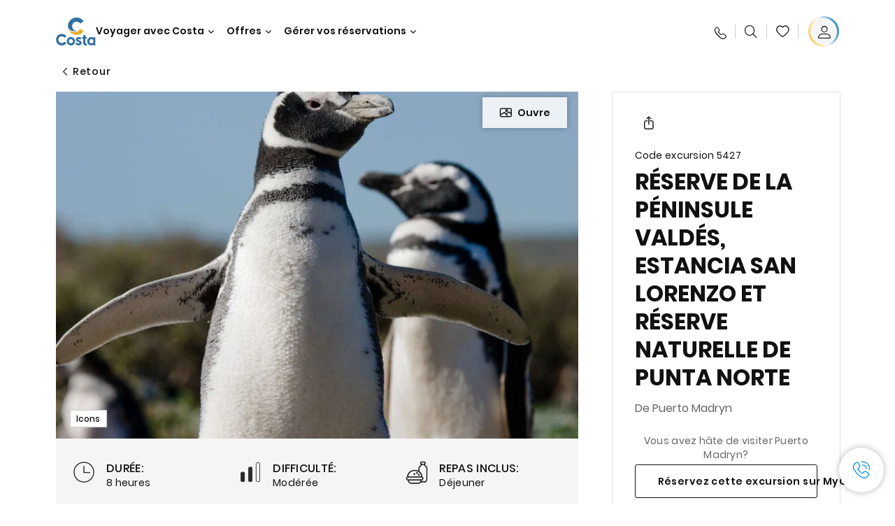

--- FILE ---
content_type: text/html;charset=utf-8
request_url: https://www.costacroisieres.be/excursions/54/5427.html
body_size: 17136
content:

<!DOCTYPE html>
<html lang='fr-BE'>
<head><script type="text/javascript" src="https://www.costacroisieres.be/resources/85955cbf8b83bb2bf08746645f6e0ba9a84cba01cf403"  ></script><script defer="defer" type="text/javascript" src="https://rum.hlx.page/.rum/@adobe/helix-rum-js@%5E2/dist/rum-standalone.js" data-routing="env=prod,tier=publish,ams=Carnival Corporation"></script>
<link rel="shortcut icon" type="image/x-icon" href="/favicon.ico"/>
<link rel="icon" type="image/png" sizes="32x32" href="/favicon-32x32.png"/>
<link rel="icon" type="image/png" sizes="16x16" href="/favicon-16x16.png"/>
<meta name="viewport" content="width=device-width, initial-scale=1.0, user-scalable=0"/>
<meta http-equiv="content-type" content="text/html; charset=UTF-8"/>
<meta http-equiv="X-UA-Compatible" content="IE=edge"/>
<meta name="theme-color" content="#ffffff"/>
<link rel="preload" as="script" href="https://www.costacroisieres.be/resources/85955cbf8b83bb2bf08746645f6e0ba9a84cba01cf403"/><link rel="preload" as="image" href="/content/dam/costa-app/excursions/5/5427/5427-detail.jpg.image.928.616.high.jpg" imagesrcset="/content/dam/costa-app/excursions/5/5427/5427-detail.jpg.image.928.616.high.jpg 1x, /content/dam/costa-app/excursions/5/5427/5427-detail.jpg.image.1856.1232.high.jpg 2x" media="(min-width: 1024px)"/>
<link rel="preload" as="image" href="/content/dam/costa-app/excursions/5/5427/5427-detail.jpg.image.672.446.medium.jpg" imagesrcset="/content/dam/costa-app/excursions/5/5427/5427-detail.jpg.image.672.446.medium.jpg 1x, /content/dam/costa-app/excursions/5/5427/5427-detail.jpg.image.1344.892.medium.jpg 2x" media="(min-width: 767px) and (max-width: 1023px)"/>
<link rel="preload" as="image" href="/content/dam/costa-app/excursions/5/5427/5427-detail.jpg.image.375.263.low.jpg" imagesrcset="/content/dam/costa-app/excursions/5/5427/5427-detail.jpg.image.375.263.low.jpg 1x, /content/dam/costa-app/excursions/5/5427/5427-detail.jpg.image.750.526.low.jpg 2x" media="(max-width: 766px)"/>
<title>Réserve De La Péninsule Valdés, Estancia San Lorenzo Et Réserve Naturelle De Punta Norte | Costa Croisières</title>
<meta name="description" content="En brefUne journée toute entière au contact de la nature, pour observer de près les manchots, les éléphants de mer, les lions de mer et les nombreux oiseaux qui peuplent "/>
<link rel="canonical" href="https://www.costacroisieres.be/excursions/54/5427.html"/>
<meta name="twitter:card" content="Summary"/>
<meta name="twitter:title" content="Réserve De La Péninsule Valdés, Estancia San Lorenzo Et Réserve Naturelle De Punta Norte | Costa Croisières"/>
<meta name="twitter:description" content="En brefUne journée toute entière au contact de la nature, pour observer de près les manchots, les éléphants de mer, les lions de mer et les nombreux oiseaux qui peuplent "/>
<meta name="twitter:image" content="https://www.costacroisieres.be/content/dam/costa/costa-asset/digital-contents/2024/share-meta-image-custom/Immagini_condivisione_HP_500x396.jpg"/>
<meta name="twitter:pageUrl" content="https://www.costacroisieres.be/excursions/54/5427.html"/>
<meta property="og:locale" content="fr_BE"/>
<meta property="og:title" content="Réserve De La Péninsule Valdés, Estancia San Lorenzo Et Réserve Naturelle De Punta Norte | Costa Croisières"/>
<meta property="og:description" content="En brefUne journée toute entière au contact de la nature, pour observer de près les manchots, les éléphants de mer, les lions de mer et les nombreux oiseaux qui peuplent "/>
<meta property="og:image" content="https://www.costacroisieres.be/content/dam/costa/costa-asset/digital-contents/2024/share-meta-image-custom/Immagini_condivisione_HP_500x396.jpg"/>
<meta property="og:url" content="https://www.costacroisieres.be/excursions/54/5427.html"/>
<link rel="stylesheet" href="/etc.clientlibs/settings/wcm/designs/costa/explorebook/resources/main.20260114170822.css"/>
<script>
var configs = {
'urlPrefix': '/content/costa/master_website/fr_BE',
'urlPrepend' : '',
'brand': 'costa',
'page': '/content/costa/master_website/fr_BE/excursions/54/5427',
'template': 'shorexDetailPage',
'pageName': 'costa:fr_BE:excursions:54:5427',
'currencyMap': {"CHF":"CHF","EUR":"€","GBP":"£","DKK":"DKK","USD":"USD","SEK":"SEK","NOK":"NOK","INR":"₹","BRL":"R$","RUB":"₽"},
'legalServiceUrl': 'https://www.costacroisieres.be/legal-information.legalContent.json',
'promoServiceUrl': 'https://www.costacroisieres.be/promos.promoContent.json',
'searchResultsUrl': 'https://www.costacroisieres.be/cruises.html',
'locale': 'fr_BE',
'countryCodes' : "",
'taxCurrencyCodes' : "EUR",
'userIdInAppCode' : "Adobe App",
'onboardCreditCurrencyCode' : "",
'agencyId' : "24271083",
'agencyIdsMapping' : {},
'apikey' : "",
'jsLibsPath': '/etc.clientlibs/settings/wcm/designs/costa/explorebook/resources/js/',
'disableAnalyticsCookieId': 'disableAnalyticsCookie',
'disablePerfCookieId': 'disablePerfCookie',
'countryOverride': false,
'loginCountryOverride':true,
'enableOccupancy': true,
'enableHeroTileVideoMobile': false,
'enableAudioDescription': false,
'apiTimeOut': 11,
'currencyLocale': 'it_IT',
'allowedQueryParams': [],
'accessibilitySeletedLabel': '',
'topLoyaltyTiers': '',
'currencySymbolPosition': 'left',
'countriesWithCurrency' :  {"default":{"currencyCode":"EUR","currencySymbol":"€","priceFormat":"it_IT"}},
'HSCRange' :  {"infant":3,"child":13},
'isDealPage': '',
'isPromoPage': '',
'dealCode': '',
'promoCode': '',
'loginPageURL' : 'https://www.costacroisieres.be/login.html',
'enableTransparentHeader' : false,
'enableOffersByFare' : true,
'enablePaxByFare' : false,
'showHSCDisclaimer' : true,
'localEnableHeaderVariation' : false,
'roomRelease':'/api/v2/cruise/{cruise_id}/room/select',
'useAPIErrorMessage': true,
'lastSearchCookieDuration': 7,
'useBookingVariation': false,
'showContactIcon': true,
'enableStrikethroughPrices': false,
'restrictedVaxRuleCodes': ['1','51'],
'clubRestaurantTiers': ['Perla_Diamante','Gold','Platinum'],
'excludedLocales': ['fi_FI','nl_NL'],
'shorexFallbackImage': '/content/dam/costa/costa-asset/Excursions/exc-fallback-b2c_00018967_mod2.jpg',
'mastercard3dsEnabled': false,
'ospeServiceUrl': 'https://webcb.costacrociere.it/rule',
'useNewCallbackApi': true,
'currentTimeZone': 'Europe/Brussels',
'enableKlarna': false,
'defaultPrefix': '+32',
'enablePriceSpace': false,
'disableDisqSealLink': false,
'disableGlobalHeaderShadow': false,
'globalHeaderOpacity': 80,
'heroOpacity': 40,
'inputCalendarFormat': 'DD/MM/YYYY',
'inputCalendarPlaceholder': 'dd/mm/yyyy',
'enableNewItineraryBestPrice': false,
'useCruiseBestPrice': true,
'enableSeaDestinations': true,
'enableSeaDestinationsMaps': true,
'enableSustainabilityVariation' : false,
'disableFavouriteIcon': false,
'enableNewFlow': true,
'useTariffForPackages': true,
'getCrmIdUrl': '/api/v2/costaservices/customer/email/search',
'enableNewLogInVariation': false,
'enableSetAvailableSchedulingTime': true,
'enableNewConsentsFlow': true,
'enableNewGrqVariation': false,
'costaErrorPageUrl' : 'https://www.costacroisieres.be/costa-error-page.html',
'enableNewTileTransfer' : true,
'enableJakalaComponent' : false
};
var general = {
'country': 'BE',
'sectionLevelOne': 'fr_BE',
'sectionLevelTwo': 'excursions',
'sectionLevelThree': '54',
'sectionLevelFour': '',
'pageName': 'costa:fr_BE:excursions:54:5427',
'pageChannel': 'costa:fr_BE:excursions',
'pageHier': 'costa:fr_BE:excursions:54',
'languageSelected':'fr',
'customCurrencyCode':'EUR',
'lastVisit':'03/2017',
'marinerID':'',
'loginStatus':'not-loggedin',
'memberLoyaltyLevel':''
};
var dtm_digitalData = {};
dtm_digitalData.general = general;
var userData = sessionStorage && sessionStorage.getItem('userData') ? JSON.parse(sessionStorage.getItem('userData')) : {};
if (userData && userData.mariner) {
window.dtm_digitalData.general.loginStatus = 'loggedin';
window.dtm_digitalData.general.memberLoyaltyLevel = userData.mariner.marinerLevel || '';
}
</script>
<script>
configs.templatePath = '/apps/costa/platform/templates/shorexDetailTemplate';
</script>
<script>
configs.srpFilters = {};
configs.forcedSrpUrl = '';
configs.hideWCBBouble = '';
configs.disableCBWSchedule = {};
configs.enableCbTypeSMS = false;
</script>
<link rel="alternate" href="https://www.costacroisieres.be/excursions/54/5427.html" hreflang="fr-be"/>
<link rel="alternate" href="https://www.costakreuzfahrten.ch/fr/excursions/54/5427.html" hreflang="fr-ch"/>
<link rel="alternate" href="https://www.costacroisieres.fr/excursions/54/5427.html" hreflang="fr-fr"/>
<script data-desc="Namespace object">
var SRData = { components: { data: [] }, legalContent: [], promoContent: [] };
var amp;
</script>
<script type="text/javascript" src="https://js-cdn.dynatrace.com/jstag/17b5f144af0/bf28529ejz/fffb080fab724d10_complete.js" crossorigin="anonymous"></script>
<script>
(function() {
var did = configs.disableAnalyticsCookieId, d = decodeURIComponent, cs = document.cookie.split('; ').map(function(c){ return c.split('=')}).reduce(function(a,v){ try {a[v[0]] = JSON.parse(d(v[1]));} catch(e) {a[v[0]] = d(v[1]);} return a;}, {});
(did !== '' && (cs[did] === false || cs[did] === 'false'))  ? console.log('analytics disabled by user') : document.write('<script src="\/\/assets.adobedtm.com\/launch\u002DEN2b2f72424b524f429ae00270b4e77437.min.js" async></' + 'script>');
})();
</script>
<noscript>
</noscript>
<style id="antiClickjack">
body {
display: none !important;
}
</style>
<script>
if (self === top) {
var antiClickjack = document.getElementById("antiClickjack");
antiClickjack.parentNode.removeChild(antiClickjack);
} else {
top.location = self.location;
}
</script>

<script>(window.BOOMR_mq=window.BOOMR_mq||[]).push(["addVar",{"rua.upush":"false","rua.cpush":"false","rua.upre":"false","rua.cpre":"false","rua.uprl":"false","rua.cprl":"false","rua.cprf":"false","rua.trans":"","rua.cook":"false","rua.ims":"false","rua.ufprl":"false","rua.cfprl":"false","rua.isuxp":"false","rua.texp":"norulematch","rua.ceh":"false","rua.ueh":"false","rua.ieh.st":"0"}]);</script>
                              <script>!function(a){var e="https://s.go-mpulse.net/boomerang/",t="addEventListener";if("False"=="True")a.BOOMR_config=a.BOOMR_config||{},a.BOOMR_config.PageParams=a.BOOMR_config.PageParams||{},a.BOOMR_config.PageParams.pci=!0,e="https://s2.go-mpulse.net/boomerang/";if(window.BOOMR_API_key="4GWHW-SFPFC-FBZXH-QAVV5-2Q55L",function(){function n(e){a.BOOMR_onload=e&&e.timeStamp||(new Date).getTime()}if(!a.BOOMR||!a.BOOMR.version&&!a.BOOMR.snippetExecuted){a.BOOMR=a.BOOMR||{},a.BOOMR.snippetExecuted=!0;var i,_,o,r=document.createElement("iframe");if(a[t])a[t]("load",n,!1);else if(a.attachEvent)a.attachEvent("onload",n);r.src="javascript:void(0)",r.title="",r.role="presentation",(r.frameElement||r).style.cssText="width:0;height:0;border:0;display:none;",o=document.getElementsByTagName("script")[0],o.parentNode.insertBefore(r,o);try{_=r.contentWindow.document}catch(O){i=document.domain,r.src="javascript:var d=document.open();d.domain='"+i+"';void(0);",_=r.contentWindow.document}_.open()._l=function(){var a=this.createElement("script");if(i)this.domain=i;a.id="boomr-if-as",a.src=e+"4GWHW-SFPFC-FBZXH-QAVV5-2Q55L",BOOMR_lstart=(new Date).getTime(),this.body.appendChild(a)},_.write("<bo"+'dy onload="document._l();">'),_.close()}}(),"".length>0)if(a&&"performance"in a&&a.performance&&"function"==typeof a.performance.setResourceTimingBufferSize)a.performance.setResourceTimingBufferSize();!function(){if(BOOMR=a.BOOMR||{},BOOMR.plugins=BOOMR.plugins||{},!BOOMR.plugins.AK){var e=""=="true"?1:0,t="cookiepresent",n="cj3mciixzcobk2lwl6xq-f-46404a634-clientnsv4-s.akamaihd.net",i="false"=="true"?2:1,_={"ak.v":"39","ak.cp":"185823","ak.ai":parseInt("406814",10),"ak.ol":"0","ak.cr":10,"ak.ipv":4,"ak.proto":"h2","ak.rid":"ec75b2da","ak.r":44387,"ak.a2":e,"ak.m":"dsca","ak.n":"essl","ak.bpcip":"18.118.193.0","ak.cport":57136,"ak.gh":"23.192.164.21","ak.quicv":"","ak.tlsv":"tls1.3","ak.0rtt":"","ak.0rtt.ed":"","ak.csrc":"-","ak.acc":"","ak.t":"1769365423","ak.ak":"hOBiQwZUYzCg5VSAfCLimQ==BJtJoDgqn87APxQn/oADkP5VXhq+PpewYnuYaXvUpU5JtJxXfQF+11mxJm7tQar9wmPc0ZNbmjmgn52OEtWP9CI1CGdQx5VMY6P15QyUkj+XvKrZphHz96DXou1EGdNGPxs5/mphTWaIonRmDpBV/h3iKlhHDPUNm5LrnVVq9bYNcYy6eWyrv3g966TWYQe/tnpOXQvTEs5eNAE9zbat2Lwor/fNXHQEXjrUF/45OCabjIoxQtPtp/Qvp7VLF6srUZQXIR/hJedlW+sCISFFMocgFm8WbaQZVKmiItrDOFQu6halJuE7i2kiBmu0Xn9Qp8Nt5Wp+sgEP6bJm6MiYz7y/BFGMNEkfvh6sw1Zue87R/RObX0WzJjyrL4ao5YyHQkhTQE4R0mZas5ifrjVaKC0B1smOpSyl+fqUfpA2XJk=","ak.pv":"304","ak.dpoabenc":"","ak.tf":i};if(""!==t)_["ak.ruds"]=t;var o={i:!1,av:function(e){var t="http.initiator";if(e&&(!e[t]||"spa_hard"===e[t]))_["ak.feo"]=void 0!==a.aFeoApplied?1:0,BOOMR.addVar(_)},rv:function(){var a=["ak.bpcip","ak.cport","ak.cr","ak.csrc","ak.gh","ak.ipv","ak.m","ak.n","ak.ol","ak.proto","ak.quicv","ak.tlsv","ak.0rtt","ak.0rtt.ed","ak.r","ak.acc","ak.t","ak.tf"];BOOMR.removeVar(a)}};BOOMR.plugins.AK={akVars:_,akDNSPreFetchDomain:n,init:function(){if(!o.i){var a=BOOMR.subscribe;a("before_beacon",o.av,null,null),a("onbeacon",o.rv,null,null),o.i=!0}return this},is_complete:function(){return!0}}}}()}(window);</script></head>
<body><div id="root"></div>
<!-- Costa callback Container Start-->
<div id="oSPe_callback_container"></div>
<!-- Costa callback Container End-->
<!-- WCMMODE VAR -->
<!-- Header -->
<header>
<div class="alert-header-wrapper">
<!-- SDI include (path: /content/costa/master_website/fr_BE/_jcr_content/globalHeader/globalHeader.nocachecdi.html, resourceType: /apps/costa/platform/components/content/costaGlobalHeader) -->











    
    
        
        <div class="react-component costaGlobalHeader" id="globalHeader" data-id="8987618536766225" data-type="costaGlobalHeader">
            
            	
            
            <script>
                SRData.components.data.push({"type":"costaGlobalHeader","id":"8987618536766225","attributes":{"childComponents":[{"type":"costaClubDrawer","id":"1769342195952","attributes":{"loaderPath":"/content/dam/costa/inventory-assets/yellow_loader_round_bg_white20220208.gif","buttonText":"C|Club login","loggedButtonText":"Bonjour, {{firstName}}","drawerImage":"/content/dam/costa/costa-asset/new-costaclub/tierImages/CClubNotLogged.svg","disableTrimButton":false,"enableQueryParam":true,"welcomeLabel":"Salut !","editProfile":{"label":"Modifier mes données","url":"https://www.costacroisieres.be/c-club.html","isExternal":false},"viewProfile":{"label":"Mon profil","url":"https://www.costacroisieres.be/c-club.html","isExternal":false},"dataContractAPI":"https://www.costacroisieres.be/alerts.drawerLogin.json","labels":{"logoutLabel":"Se déconnecter","pointLabel":"point","pointsLabel":"points","loggedTitle":"","loginWelcomeMsg":"","systemErrorLabel":"Oups ! Quelque chose n'a pas marché {{apiMessage}}"}},"meta":{"render":"dynamic"}},{"type":"globalSearchBarV2","id":"1769342195952","attributes":{"icon":"","adaSearchLabel":"RECHERCHER","searchLabel":"RECHERCHER","lookingForLabel":"Vous cherchez quelque chose en particulier ?","searchPlaceholder":"Écrire...","resultsLabel":"{{minNumber}} de {{maxNumber}} résultats","disableTrimButton":false,"siteKey":"f8533feb3dcf1e2fb750fe556c71871a","searchTipDesc":["Réduisez le nombre de mots","Vérifiez l’orthographe","Essayez d’utiliser des mots différents"],"searchTipCopy":"Suggestions","noResultsFound":"Il n’y a aucun résultat pour {searchText}","resultsPerPage":10,"resultsPerPreview":2,"viewResultsCta":{"label":"Afficher tous les résultats","url":"https://www.costacroisieres.be/globalsearch.html","isExternal":false}},"meta":{"render":"dynamic"}}],"menuText":"Menu","closeButtonText":"Close","disableTrimButton":false,"navigationItems":[{"globalNavigationTitle":"Destinations","data":{"firstColumnList":[{"type":"title","title":"OÙ NOUS VOUS EMMENONS"},{"type":"cta","ctaLink":{"label":"Méditerranée","url":"https://www.costacroisieres.be/destinations/mediterranean.html","isExternal":false},"blueLink":false},{"type":"cta","ctaLink":{"label":"Dubaï et Moyen-Orient","url":"https://www.costacroisieres.be/destinations/dubai-and-uae.html","isExternal":false},"tag":"La plus demandée","blueLink":false},{"type":"cta","ctaLink":{"label":"Caraïbes et Antilles","url":"https://www.costacroisieres.be/destinations/caribbean.html","isExternal":false},"blueLink":false},{"type":"cta","ctaLink":{"label":"Europe du Nord et Fjords","url":"https://www.costacroisieres.be/destinations/northern-europe.html","isExternal":false},"blueLink":false},{"type":"cta","ctaLink":{"label":"Asie","url":"https://www.costacroisieres.be/destinations/asie.html","isExternal":false},"tag":"Nouveauté","blueLink":false}],"secondColumnList":[{"type":"cta","ctaLink":{"label":"Croisières Océaniques","url":"https://www.costacroisieres.be/destinations/transatlantic.html","isExternal":false},"blueLink":false},{"type":"cta","ctaLink":{"label":"Tour du Monde","url":"https://www.costacroisieres.be/destinations/tour-du-monde.html","isExternal":false},"blueLink":false},{"type":"cta","ctaLink":{"label":"Îles Canaries et Côte Africaine","url":"https://www.costacroisieres.be/destinations/iles-canaries.html","isExternal":false},"tag":"Nouveauté","blueLink":false},{"type":"cta","ctaLink":{"label":"Mini-Croisières","url":"https://www.costacroisieres.be/destinations/minicruise.html","isExternal":false},"blueLink":false},{"type":"cta","ctaLink":{"label":"Croisières Spéciales","url":"https://www.costacroisieres.be/destinations/croisieres-speciales.html","isExternal":false},"blueLink":false},{"type":"cta","ctaLink":{"label":"Amérique du Sud","url":"https://www.costacroisieres.be/destinations/south-america.html","isExternal":false},"blueLink":false},{"type":"cta","ctaLink":{"label":"Explorez toutes les destinations","url":"https://www.costacroisieres.be/destinations.html","isExternal":false},"blueLink":true},{"type":"separator"},{"type":"cta","ctaLink":{"label":"Nouveaux itinéraires 2026","url":"https://www.costacroisieres.be/croisieres-2026.html","isExternal":false},"blueLink":false},{"type":"cta","ctaLink":{"label":"Croisières par saison","url":"https://www.costacroisieres.be/croisieres-par-saison.html","isExternal":false},"blueLink":false}],"thirdColumnList":[{"type":"title","title":"CHERCHER"},{"type":"cta","ctaLink":{"label":"Tous les ports","url":"https://www.costacroisieres.be/ports.html","isExternal":false},"blueLink":false},{"type":"cta","ctaLink":{"label":"Tous les pays/Toutes les régions","url":"https://www.costacroisieres.be/countries.html","isExternal":false},"blueLink":false},{"type":"cta","ctaLink":{"label":"Toutes les Sea Destinations","url":"https://www.costacroisieres.be/sea-destinations.html","isExternal":false},"tag":"Nouveauté","blueLink":false}],"itemImage":{"showMobileCta":false,"ctaLink":{"isExternal":false},"image":{},"ctaMobileLink":{"isExternal":false}},"isCarousel":false,"isManageBooking":false},"isJustLink":false,"linkUrl":{"isExternal":false},"desktopNavigationTitle":"Voyager avec Costa","desktopSubtitle":"Le monde vous attend","blockImage":"/content/dam/costa/costa-asset/digital-contents/2024/new-navigation-menu/Immagine_EP_menu_Destinazioni_Gi-674326507_240x240x.jpg"},{"globalNavigationTitle":"Expériences","data":{"firstColumnList":[{"type":"title","title":"UNE CROISIÈRE COSTA C’EST..."},{"type":"cta","ctaLink":{"label":"Land Experiences","url":"https://www.costacroisieres.be/excursions.html","isExternal":false},"tag":"Nouveautés","blueLink":false},{"type":"cta","ctaLink":{"label":"Restauration et boissons","url":"https://www.costacroisieres.be/experience/dining.html","isExternal":false},"blueLink":false},{"type":"cta","ctaLink":{"label":"Divertissement","url":"https://www.costacroisieres.be/experience/entertainment.html","isExternal":false},"blueLink":false},{"type":"cta","ctaLink":{"label":"Sport, SPA et bien-être","url":"https://www.costacroisieres.be/experience/wellness.html","isExternal":false},"blueLink":false},{"type":"cta","ctaLink":{"label":"Live your Wonder avec nous","url":"https://www.costacroisieres.be/experience.html","isExternal":false},"blueLink":true}],"secondColumnList":[{"type":"title","title":"VACANCES PARFAITES"},{"type":"cta","ctaLink":{"label":"La famille","url":"https://www.costacroisieres.be/deals/special-famille.html","isExternal":false},"blueLink":false},{"type":"cta","ctaLink":{"label":"Voyage de noces","url":"https://www.costacroisieres.be/voyage-de-noces.html","isExternal":false},"blueLink":false},{"type":"cta","ctaLink":{"label":"Groupes et Incentive","url":"https://www.costacroisieres.be/costa-business.html","isExternal":false},"blueLink":false},{"type":"cta","ctaLink":{"label":"Voyager sans restrictions","url":"https://www.costacroisieres.be/experience/special-needs.html","isExternal":false},"blueLink":false},{"type":"cta","ctaLink":{"label":"Croisières avec vol","url":"https://www.costacroisieres.be/croisiere-et-vol.html","isExternal":false},"blueLink":false},{"type":"cta","ctaLink":{"label":"Croisières pour tous","url":"https://www.costacroisieres.be/croisieres-pour-tous.html","isExternal":false},"blueLink":true}],"thirdColumnList":[{"type":"title","title":"À SAVOIR AVANT DE PARTIR"},{"type":"cta","ctaLink":{"label":"Tous nos tarifs","url":"https://www.costacroisieres.be/experience/tariffs.html","isExternal":false},"blueLink":false},{"type":"cta","ctaLink":{"label":"Que mettre dans sa valise ?","url":"https://www.costacroisieres.be/experience/service/luggages.html","isExternal":false},"blueLink":false},{"type":"cta","ctaLink":{"label":"Internet et Wi-Fi","url":"https://www.costacroisieres.be/experience/service/wifi.html","isExternal":false},"blueLink":false},{"type":"cta","ctaLink":{"label":"Appli Costa","url":"https://www.costacroisieres.be/app.html","isExternal":false},"blueLink":false}],"itemImage":{"showMobileCta":false,"ctaLink":{"isExternal":false},"image":{},"ctaMobileLink":{"isExternal":false}},"isCarousel":false,"isManageBooking":false},"isJustLink":false,"linkUrl":{"isExternal":false},"desktopNavigationTitle":"Voyager avec Costa","desktopSubtitle":"Une nouvelle façon de voyager","blockImage":"/content/dam/costa/costa-asset/digital-contents/2024/new-navigation-menu/Immagine_EP_menu_Esperienze_Gi-1427603601_240x240x.jpg"},{"globalNavigationTitle":"Navires","data":{"items":[{"url":"https://www.costacroisieres.be/fleet/serena.html","label":"Costa Serena","image":{"alt":"","0":{"1x":"/content/dam/costa/costa-asset/digital-contents/2025/serena-pop/C524_img_serena_pop_546x546.jpg.image.273.273.low.jpg","2x":"/content/dam/costa/costa-asset/digital-contents/2025/serena-pop/C524_img_serena_pop_546x546.jpg.image.546.546.low.jpg","aspectRatio":1.0},"376":{"1x":"/content/dam/costa/costa-asset/digital-contents/2025/serena-pop/C524_img_serena_pop_546x546.jpg.image.273.273.medium.jpg","2x":"/content/dam/costa/costa-asset/digital-contents/2025/serena-pop/C524_img_serena_pop_546x546.jpg.image.546.546.medium.jpg","aspectRatio":1.0},"769":{"1x":"/content/dam/costa/costa-asset/digital-contents/2025/serena-pop/C524_img_serena_pop_546x546.jpg.image.273.273.high.jpg","2x":"/content/dam/costa/costa-asset/digital-contents/2025/serena-pop/C524_img_serena_pop_546x546.jpg.image.546.546.high.jpg","aspectRatio":1.0}}},{"url":"https://www.costacroisieres.be/fleet/smeralda.html","label":"Costa Smeralda","image":{"alt":"","0":{"1x":"/content/dam/costa/costa-asset/digital-contents/2024/new-navigation-menu/navi/C524_Immagine_card_Costa_Smeralda_546x546.jpg.image.273.273.low.jpg","2x":"/content/dam/costa/costa-asset/digital-contents/2024/new-navigation-menu/navi/C524_Immagine_card_Costa_Smeralda_546x546.jpg.image.546.546.low.jpg","aspectRatio":1.0},"376":{"1x":"/content/dam/costa/costa-asset/digital-contents/2024/new-navigation-menu/navi/C524_Immagine_card_Costa_Smeralda_546x546.jpg.image.273.273.medium.jpg","2x":"/content/dam/costa/costa-asset/digital-contents/2024/new-navigation-menu/navi/C524_Immagine_card_Costa_Smeralda_546x546.jpg.image.546.546.medium.jpg","aspectRatio":1.0},"769":{"1x":"/content/dam/costa/costa-asset/digital-contents/2024/new-navigation-menu/navi/C524_Immagine_card_Costa_Smeralda_546x546.jpg.image.273.273.high.jpg","2x":"/content/dam/costa/costa-asset/digital-contents/2024/new-navigation-menu/navi/C524_Immagine_card_Costa_Smeralda_546x546.jpg.image.546.546.high.jpg","aspectRatio":1.0}}},{"url":"https://www.costacroisieres.be/fleet/toscana.html","label":"Costa Toscana","image":{"alt":"","0":{"1x":"/content/dam/costa/costa-asset/digital-contents/2024/new-navigation-menu/navi/C524_Immagine_card_Costa_Toscana_546x546.jpg.image.273.273.low.jpg","2x":"/content/dam/costa/costa-asset/digital-contents/2024/new-navigation-menu/navi/C524_Immagine_card_Costa_Toscana_546x546.jpg.image.546.546.low.jpg","aspectRatio":1.0},"376":{"1x":"/content/dam/costa/costa-asset/digital-contents/2024/new-navigation-menu/navi/C524_Immagine_card_Costa_Toscana_546x546.jpg.image.273.273.medium.jpg","2x":"/content/dam/costa/costa-asset/digital-contents/2024/new-navigation-menu/navi/C524_Immagine_card_Costa_Toscana_546x546.jpg.image.546.546.medium.jpg","aspectRatio":1.0},"769":{"1x":"/content/dam/costa/costa-asset/digital-contents/2024/new-navigation-menu/navi/C524_Immagine_card_Costa_Toscana_546x546.jpg.image.273.273.high.jpg","2x":"/content/dam/costa/costa-asset/digital-contents/2024/new-navigation-menu/navi/C524_Immagine_card_Costa_Toscana_546x546.jpg.image.546.546.high.jpg","aspectRatio":1.0}}},{"url":"https://www.costacroisieres.be/fleet/deliziosa.html","label":"Costa Deliziosa","image":{"alt":"","0":{"1x":"/content/dam/costa/costa-asset/digital-contents/2024/new-navigation-menu/navi/C524_Immagine_card_Costa_Deliziosa_546x546.jpg.image.273.273.low.jpg","2x":"/content/dam/costa/costa-asset/digital-contents/2024/new-navigation-menu/navi/C524_Immagine_card_Costa_Deliziosa_546x546.jpg.image.546.546.low.jpg","aspectRatio":1.0},"376":{"1x":"/content/dam/costa/costa-asset/digital-contents/2024/new-navigation-menu/navi/C524_Immagine_card_Costa_Deliziosa_546x546.jpg.image.273.273.medium.jpg","2x":"/content/dam/costa/costa-asset/digital-contents/2024/new-navigation-menu/navi/C524_Immagine_card_Costa_Deliziosa_546x546.jpg.image.546.546.medium.jpg","aspectRatio":1.0},"769":{"1x":"/content/dam/costa/costa-asset/digital-contents/2024/new-navigation-menu/navi/C524_Immagine_card_Costa_Deliziosa_546x546.jpg.image.273.273.high.jpg","2x":"/content/dam/costa/costa-asset/digital-contents/2024/new-navigation-menu/navi/C524_Immagine_card_Costa_Deliziosa_546x546.jpg.image.546.546.high.jpg","aspectRatio":1.0}}},{"url":"https://www.costacroisieres.be/fleet/diadema.html","label":"Costa Diadema","image":{"alt":"","0":{"1x":"/content/dam/costa/costa-asset/digital-contents/2024/new-navigation-menu/navi/C524_Immagine_card_Costa_Diadema_546x546.jpg.image.273.273.low.jpg","2x":"/content/dam/costa/costa-asset/digital-contents/2024/new-navigation-menu/navi/C524_Immagine_card_Costa_Diadema_546x546.jpg.image.546.546.low.jpg","aspectRatio":1.0},"376":{"1x":"/content/dam/costa/costa-asset/digital-contents/2024/new-navigation-menu/navi/C524_Immagine_card_Costa_Diadema_546x546.jpg.image.273.273.medium.jpg","2x":"/content/dam/costa/costa-asset/digital-contents/2024/new-navigation-menu/navi/C524_Immagine_card_Costa_Diadema_546x546.jpg.image.546.546.medium.jpg","aspectRatio":1.0},"769":{"1x":"/content/dam/costa/costa-asset/digital-contents/2024/new-navigation-menu/navi/C524_Immagine_card_Costa_Diadema_546x546.jpg.image.273.273.high.jpg","2x":"/content/dam/costa/costa-asset/digital-contents/2024/new-navigation-menu/navi/C524_Immagine_card_Costa_Diadema_546x546.jpg.image.546.546.high.jpg","aspectRatio":1.0}}},{"url":"https://www.costacroisieres.be/fleet/fascinosa.html","label":"Costa Fascinosa","image":{"alt":"","0":{"1x":"/content/dam/costa/costa-asset/digital-contents/2024/new-navigation-menu/navi/C524_Immagine_card_Costa_Fascinosa_546x546.jpg.image.273.273.low.jpg","2x":"/content/dam/costa/costa-asset/digital-contents/2024/new-navigation-menu/navi/C524_Immagine_card_Costa_Fascinosa_546x546.jpg.image.546.546.low.jpg","aspectRatio":1.0},"376":{"1x":"/content/dam/costa/costa-asset/digital-contents/2024/new-navigation-menu/navi/C524_Immagine_card_Costa_Fascinosa_546x546.jpg.image.273.273.medium.jpg","2x":"/content/dam/costa/costa-asset/digital-contents/2024/new-navigation-menu/navi/C524_Immagine_card_Costa_Fascinosa_546x546.jpg.image.546.546.medium.jpg","aspectRatio":1.0},"769":{"1x":"/content/dam/costa/costa-asset/digital-contents/2024/new-navigation-menu/navi/C524_Immagine_card_Costa_Fascinosa_546x546.jpg.image.273.273.high.jpg","2x":"/content/dam/costa/costa-asset/digital-contents/2024/new-navigation-menu/navi/C524_Immagine_card_Costa_Fascinosa_546x546.jpg.image.546.546.high.jpg","aspectRatio":1.0}}},{"url":"https://www.costacroisieres.be/fleet/favolosa.html","label":"Costa Favolosa","image":{"alt":"","0":{"1x":"/content/dam/costa/costa-asset/digital-contents/2024/new-navigation-menu/navi/C524_Immagine_card_Costa_Favolosa_546x546.jpg.image.273.273.low.jpg","2x":"/content/dam/costa/costa-asset/digital-contents/2024/new-navigation-menu/navi/C524_Immagine_card_Costa_Favolosa_546x546.jpg.image.546.546.low.jpg","aspectRatio":1.0},"376":{"1x":"/content/dam/costa/costa-asset/digital-contents/2024/new-navigation-menu/navi/C524_Immagine_card_Costa_Favolosa_546x546.jpg.image.273.273.medium.jpg","2x":"/content/dam/costa/costa-asset/digital-contents/2024/new-navigation-menu/navi/C524_Immagine_card_Costa_Favolosa_546x546.jpg.image.546.546.medium.jpg","aspectRatio":1.0},"769":{"1x":"/content/dam/costa/costa-asset/digital-contents/2024/new-navigation-menu/navi/C524_Immagine_card_Costa_Favolosa_546x546.jpg.image.273.273.high.jpg","2x":"/content/dam/costa/costa-asset/digital-contents/2024/new-navigation-menu/navi/C524_Immagine_card_Costa_Favolosa_546x546.jpg.image.546.546.high.jpg","aspectRatio":1.0}}},{"url":"https://www.costacroisieres.be/fleet/fortuna.html","label":"Costa Fortuna","image":{"alt":"","0":{"1x":"/content/dam/costa/costa-asset/digital-contents/2024/new-navigation-menu/navi/C524_Immagine_card_Costa_Fortuna_546x546.jpg.image.273.273.low.jpg","2x":"/content/dam/costa/costa-asset/digital-contents/2024/new-navigation-menu/navi/C524_Immagine_card_Costa_Fortuna_546x546.jpg.image.546.546.low.jpg","aspectRatio":1.0},"376":{"1x":"/content/dam/costa/costa-asset/digital-contents/2024/new-navigation-menu/navi/C524_Immagine_card_Costa_Fortuna_546x546.jpg.image.273.273.medium.jpg","2x":"/content/dam/costa/costa-asset/digital-contents/2024/new-navigation-menu/navi/C524_Immagine_card_Costa_Fortuna_546x546.jpg.image.546.546.medium.jpg","aspectRatio":1.0},"769":{"1x":"/content/dam/costa/costa-asset/digital-contents/2024/new-navigation-menu/navi/C524_Immagine_card_Costa_Fortuna_546x546.jpg.image.273.273.high.jpg","2x":"/content/dam/costa/costa-asset/digital-contents/2024/new-navigation-menu/navi/C524_Immagine_card_Costa_Fortuna_546x546.jpg.image.546.546.high.jpg","aspectRatio":1.0}}},{"url":"https://www.costacroisieres.be/fleet/pacifica.html","label":"Costa Pacifica","image":{"alt":"","0":{"1x":"/content/dam/costa/costa-asset/digital-contents/2024/new-navigation-menu/navi/C524_Immagine_card_Costa_Pacifica_546x546.jpg.image.273.273.low.jpg","2x":"/content/dam/costa/costa-asset/digital-contents/2024/new-navigation-menu/navi/C524_Immagine_card_Costa_Pacifica_546x546.jpg.image.546.546.low.jpg","aspectRatio":1.0},"376":{"1x":"/content/dam/costa/costa-asset/digital-contents/2024/new-navigation-menu/navi/C524_Immagine_card_Costa_Pacifica_546x546.jpg.image.273.273.medium.jpg","2x":"/content/dam/costa/costa-asset/digital-contents/2024/new-navigation-menu/navi/C524_Immagine_card_Costa_Pacifica_546x546.jpg.image.546.546.medium.jpg","aspectRatio":1.0},"769":{"1x":"/content/dam/costa/costa-asset/digital-contents/2024/new-navigation-menu/navi/C524_Immagine_card_Costa_Pacifica_546x546.jpg.image.273.273.high.jpg","2x":"/content/dam/costa/costa-asset/digital-contents/2024/new-navigation-menu/navi/C524_Immagine_card_Costa_Pacifica_546x546.jpg.image.546.546.high.jpg","aspectRatio":1.0}}},{"url":"https://www.costacroisieres.be/fleet.html","label":"All ships","image":{"alt":"","0":{"1x":"/content/dam/costa/costa-asset/digital-contents/2024/new-navigation-menu/navi/00019400_C524_Costa_tutti_Navi_546x546_v2.jpg.image.273.273.low.jpg","2x":"/content/dam/costa/costa-asset/digital-contents/2024/new-navigation-menu/navi/00019400_C524_Costa_tutti_Navi_546x546_v2.jpg.image.546.546.low.jpg","aspectRatio":1.0},"376":{"1x":"/content/dam/costa/costa-asset/digital-contents/2024/new-navigation-menu/navi/00019400_C524_Costa_tutti_Navi_546x546_v2.jpg.image.273.273.medium.jpg","2x":"/content/dam/costa/costa-asset/digital-contents/2024/new-navigation-menu/navi/00019400_C524_Costa_tutti_Navi_546x546_v2.jpg.image.546.546.medium.jpg","aspectRatio":1.0},"769":{"1x":"/content/dam/costa/costa-asset/digital-contents/2024/new-navigation-menu/navi/00019400_C524_Costa_tutti_Navi_546x546_v2.jpg.image.273.273.high.jpg","2x":"/content/dam/costa/costa-asset/digital-contents/2024/new-navigation-menu/navi/00019400_C524_Costa_tutti_Navi_546x546_v2.jpg.image.546.546.high.jpg","aspectRatio":1.0}}},{"url":"https://www.costacroisieres.be/fleet/webcam.html","label":"Webcam","image":{"alt":"","0":{"1x":"/content/dam/costa/costa-asset/digital-contents/2024/new-navigation-menu/navi/tablet_costa-crociere-webcam_gi-487592620.jpg.image.273.273.low.jpg","2x":"/content/dam/costa/costa-asset/digital-contents/2024/new-navigation-menu/navi/tablet_costa-crociere-webcam_gi-487592620.jpg.image.546.546.low.jpg","aspectRatio":1.0},"376":{"1x":"/content/dam/costa/costa-asset/digital-contents/2024/new-navigation-menu/navi/tablet_costa-crociere-webcam_gi-487592620.jpg.image.273.273.medium.jpg","2x":"/content/dam/costa/costa-asset/digital-contents/2024/new-navigation-menu/navi/tablet_costa-crociere-webcam_gi-487592620.jpg.image.546.546.medium.jpg","aspectRatio":1.0},"769":{"1x":"/content/dam/costa/costa-asset/digital-contents/2024/new-navigation-menu/navi/tablet_costa-crociere-webcam_gi-487592620.jpg.image.273.273.high.jpg","2x":"/content/dam/costa/costa-asset/digital-contents/2024/new-navigation-menu/navi/tablet_costa-crociere-webcam_gi-487592620.jpg.image.546.546.high.jpg","aspectRatio":1.0}}}],"isCarousel":true,"isManageBooking":false},"isJustLink":false,"linkUrl":{"isExternal":false},"desktopNavigationTitle":"Voyager avec Costa","desktopSubtitle":"Imaginez-vous déjà à bord!","blockImage":"/content/dam/costa/costa-asset/digital-contents/2024/new-navigation-menu/Immagine_EP_menu_Navi_00017837_240x240x.jpg"},{"globalNavigationTitle":"Offres","data":{"firstColumnList":[{"type":"title","title":"À NE PAS MANQUER"},{"type":"cta","ctaLink":{"label":"Promo Tout Compris","url":"https://www.costacroisieres.be/deals/promo-all-inclusive.html","isExternal":false},"tag":"Nouveauté","blueLink":false},{"type":"cta","ctaLink":{"label":"Dernière Minute","url":"https://www.costacroisieres.be/deals/derniere-minute.html","isExternal":false},"blueLink":false},{"type":"cta","ctaLink":{"label":"Célibataires","url":"https://www.costacroisieres.be/croisiere-pour-celibataire.html","isExternal":false},"blueLink":false},{"type":"cta","ctaLink":{"label":"Découvrez toutes les offres","url":"https://www.costacroisieres.be/deals.html","isExternal":false},"blueLink":true},{"type":"cta","ctaLink":{"label":"Forfaits excursions","url":"https://www.costacroisieres.be/experience/forfait-excursions-my-explorations.html","isExternal":false},"blueLink":false},{"type":"cta","ctaLink":{"label":"Forfaits boissons","url":"https://www.costacroisieres.be/experience/forfaits-boissons.html","isExternal":false},"blueLink":false}],"secondColumnList":[{"type":"title","title":"SPÉCIAL : MEMBRE DU C|CLUB"},{"type":"cta","ctaLink":{"label":"Remises jusqu'à 20%","url":"https://www.costacroisieres.be/cruises.html?page=1#{!tag=offerTag}campaignId_EUR_PRIVILEG=anonymous&start=0","isExternal":false},"blueLink":false},{"type":"cta","ctaLink":{"label":"Avantages C|Club","url":"https://www.costacroisieres.be/c-club.html","isExternal":false},"blueLink":false}],"thirdColumnList":[],"itemImage":{"showMobileCta":true,"ctaLink":{"label":"Trouvez une croisière","url":"https://www.costacroisieres.be/cruises.html","isExternal":true},"image":{"alt":"","0":{"1x":"/content/dam/costa/costa-asset/digital-contents/2024/new-navigation-menu/Immagine_menu_Aperitivo_poppa_1152_788x1052.jpg.image.272.362.low.jpg","2x":"/content/dam/costa/costa-asset/digital-contents/2024/new-navigation-menu/Immagine_menu_Aperitivo_poppa_1152_788x1052.jpg.image.544.724.low.jpg","aspectRatio":0.7513812154696132},"376":{"1x":"/content/dam/costa/costa-asset/digital-contents/2024/new-navigation-menu/Immagine_menu_Aperitivo_poppa_1152_788x1052.jpg.image.272.362.medium.jpg","2x":"/content/dam/costa/costa-asset/digital-contents/2024/new-navigation-menu/Immagine_menu_Aperitivo_poppa_1152_788x1052.jpg.image.544.724.medium.jpg","aspectRatio":0.7513812154696132},"769":{"1x":"/content/dam/costa/costa-asset/digital-contents/2024/new-navigation-menu/Immagine_menu_Aperitivo_poppa_1152_788x1052.jpg.image.272.362.high.jpg","2x":"/content/dam/costa/costa-asset/digital-contents/2024/new-navigation-menu/Immagine_menu_Aperitivo_poppa_1152_788x1052.jpg.image.544.724.high.jpg","aspectRatio":0.7513812154696132}},"ctaMobileLink":{"label":"Trouvez une croisière","url":"https://www.costacroisieres.be/cruises.html","isExternal":true}},"isCarousel":false,"isManageBooking":false},"isJustLink":false,"linkUrl":{"isExternal":false},"desktopNavigationTitle":"Offres","desktopSubtitle":"Offres","blockImage":"/content/dam/costa/costa-asset/digital-contents/2024/new-navigation-menu/Immagine_menu_Aperitivo_poppa_1152_788x1052.jpg"},{"globalNavigationTitle":"Gérer vos réservations","data":{"firstColumnList":[{"type":"title","title":"VOUS DISPOSEZ DÉJÀ D'UN NUMÉRO DE RÉSERVATION"},{"type":"cta","ctaLink":{"label":"Récapitulatif de votre réservation","url":"https://www.costacroisieres.be/booking/option.html","isExternal":false},"blueLink":false},{"type":"cta","ctaLink":{"label":"Complétez-la sur MyCosta","url":"https://mycosta.costacroisieres.be/login-page.html","isExternal":false},"blueLink":false},{"type":"cta","ctaLink":{"label":"Faites l’enregistrement en ligne","url":"https://mycosta.costacroisieres.be/login-page.html","isExternal":false},"blueLink":false},{"type":"cta","ctaLink":{"label":"Découvrez le nouveau MyCosta","url":"https://www.costacroisieres.be/mycosta.html","isExternal":false},"tag":"Nouveauté","blueLink":false},{"type":"separator"},{"type":"cta","ctaLink":{"label":"Avez-vous un devis ? Confirmez-le maintenant !","url":"https://www.costacroisieres.be/booking/option.html","isExternal":false},"blueLink":false},{"type":"cta","ctaLink":{"label":"Vous pouvez régler votre croisière ici ","url":"https://www.costacroisieres.be/booking/option.html","isExternal":false},"blueLink":false}],"myCostaItemLogged":{"image":{"alt":"","0":{"1x":"/content/dam/costa/costa-asset/digital-contents/2024/new-navigation-menu/GI_1405539118_card_menu_C524_660x880_v1.jpg.image.272.362.low.jpg","2x":"/content/dam/costa/costa-asset/digital-contents/2024/new-navigation-menu/GI_1405539118_card_menu_C524_660x880_v1.jpg.image.544.724.low.jpg","aspectRatio":0.7513812154696132},"376":{"1x":"/content/dam/costa/costa-asset/digital-contents/2024/new-navigation-menu/GI_1405539118_card_menu_C524_660x880_v1.jpg.image.272.362.medium.jpg","2x":"/content/dam/costa/costa-asset/digital-contents/2024/new-navigation-menu/GI_1405539118_card_menu_C524_660x880_v1.jpg.image.544.724.medium.jpg","aspectRatio":0.7513812154696132},"769":{"1x":"/content/dam/costa/costa-asset/digital-contents/2024/new-navigation-menu/GI_1405539118_card_menu_C524_660x880_v1.jpg.image.272.362.high.jpg","2x":"/content/dam/costa/costa-asset/digital-contents/2024/new-navigation-menu/GI_1405539118_card_menu_C524_660x880_v1.jpg.image.544.724.high.jpg","aspectRatio":0.7513812154696132}},"ctaMyCosta":{"label":"Complétez votre croisière","url":"https://mycosta.costacroisieres.be/autologin.html?key=","isExternal":true}},"myCostaItemNotLogged":{"myCostaImage":{"alt":"","0":{"1x":"/content/dam/costa/costa-asset/digital-contents/2024/new-navigation-menu/GI_1405539118_card_menu_C524_660x880_v1.jpg.image.272.362.low.jpg","2x":"/content/dam/costa/costa-asset/digital-contents/2024/new-navigation-menu/GI_1405539118_card_menu_C524_660x880_v1.jpg.image.544.724.low.jpg","aspectRatio":0.7513812154696132},"376":{"1x":"/content/dam/costa/costa-asset/digital-contents/2024/new-navigation-menu/GI_1405539118_card_menu_C524_660x880_v1.jpg.image.272.362.medium.jpg","2x":"/content/dam/costa/costa-asset/digital-contents/2024/new-navigation-menu/GI_1405539118_card_menu_C524_660x880_v1.jpg.image.544.724.medium.jpg","aspectRatio":0.7513812154696132},"769":{"1x":"/content/dam/costa/costa-asset/digital-contents/2024/new-navigation-menu/GI_1405539118_card_menu_C524_660x880_v1.jpg.image.272.362.high.jpg","2x":"/content/dam/costa/costa-asset/digital-contents/2024/new-navigation-menu/GI_1405539118_card_menu_C524_660x880_v1.jpg.image.544.724.high.jpg","aspectRatio":0.7513812154696132}},"webCheckinImage":{"alt":"","0":{"1x":"/content/dam/costa/costa-asset/digital-contents/2024/documenti.jpg.image.272.362.low.jpg","2x":"/content/dam/costa/costa-asset/digital-contents/2024/documenti.jpg.image.544.724.low.jpg","aspectRatio":0.7513812154696132},"376":{"1x":"/content/dam/costa/costa-asset/digital-contents/2024/documenti.jpg.image.272.362.medium.jpg","2x":"/content/dam/costa/costa-asset/digital-contents/2024/documenti.jpg.image.544.724.medium.jpg","aspectRatio":0.7513812154696132},"769":{"1x":"/content/dam/costa/costa-asset/digital-contents/2024/documenti.jpg.image.272.362.high.jpg","2x":"/content/dam/costa/costa-asset/digital-contents/2024/documenti.jpg.image.544.724.high.jpg","aspectRatio":0.7513812154696132}},"ctaMyCosta":{"label":"Complétez votre croisière","url":"https://mycosta.costacroisieres.be/login-page.html","isExternal":true},"ctaWebCheckin":{"label":"Enregistrement en ligne","url":"https://mycosta.costacroisieres.be/login-page.html","isExternal":true}},"ticketItem":{"bookingNumberLabel":"Numéro de réservation","cruiseTitle":"Croisière","days":"Jours","on":"à bord du","noB2CoptionedLabel":"Appeler et confirmer","webCheckinCta":{"label":"Enregistrement en ligne","url":"https://mycosta.costacroisieres.be/autologin.html?key=","isExternal":true},"webCheckinCtaMobile":{"label":"Enregistrement en ligne {{bookingNumber}}","url":"https://mycosta.costacroisieres.be/autologin.html?key=","isExternal":true},"optionedCTA":{"label":"Finaliser vos choix","url":"https://www.costacroisieres.be/booking/option.html","isExternal":true}},"costaClubLogo":{"alt":"","0":{"1x":"/content/dam/mycosta/homepage-assets/loghi/mycosta_logo_colore.svg","2x":"/content/dam/mycosta/homepage-assets/loghi/mycosta_logo_colore.svg"},"376":{"1x":"/content/dam/mycosta/homepage-assets/loghi/mycosta_logo_colore.svg","2x":"/content/dam/mycosta/homepage-assets/loghi/mycosta_logo_colore.svg"},"769":{"1x":"/content/dam/mycosta/homepage-assets/loghi/mycosta_logo_colore.svg","2x":"/content/dam/mycosta/homepage-assets/loghi/mycosta_logo_colore.svg"}},"isCarousel":false,"isManageBooking":true},"isJustLink":false,"linkUrl":{"url":"https://www.costacroisieres.be/xf/hp-components/header_navigation_items/costa_global_header/gestisci-prenotazione/master.html","isExternal":false},"desktopNavigationTitle":"Gérer vos réservations","desktopSubtitle":"Gérer vos réservations","blockImage":"/content/dam/costa/costa-asset/digital-contents/2024/new-navigation-menu/GI_1405539118_card_menu_C524_660x880_v1.jpg"}],"contacts":{"contactsTitle":"080089125"},"favourites":{"showIcon":true,"link":{"label":"Favoris","url":"https://www.costacroisieres.be/favourites.html","isExternal":false}},"enableNewCarouselCollection":false,"allowedAgencies":[],"tiersConfig":[{"avatarTierColor":"linear-gradient(233deg, #0071A3 7%, #002C40 95%)","discountPercentage":"5","tiersCardImage":{"0":{"1x":"/content/dam/costa/costa-asset/engagement-platform/digital-content/C437_blue_864x496.jpg.image.322.474.low.jpg","2x":"/content/dam/costa/costa-asset/engagement-platform/digital-content/C437_blue_864x496.jpg.image.644.948.low.jpg","aspectRatio":0.679324894514768},"376":{"1x":"/content/dam/costa/costa-asset/engagement-platform/digital-content/C437_blue_864x496.jpg.image.322.474.medium.jpg","2x":"/content/dam/costa/costa-asset/engagement-platform/digital-content/C437_blue_864x496.jpg.image.644.948.medium.jpg","aspectRatio":0.679324894514768},"769":{"1x":"/content/dam/costa/costa-asset/engagement-platform/digital-content/C437_blue_864x496.jpg.image.640.942.high.jpg","2x":"/content/dam/costa/costa-asset/engagement-platform/digital-content/C437_blue_864x496.jpg.image.1280.1884.high.jpg","aspectRatio":0.6794055201698513}},"maxPoints":0,"minPoints":0,"icon":"/content/dam/costa-app/common/tier/logo/Icona_CostaClub_Blue_140x140.png","color":"#005271","name":"Blue","id":"Blue"},{"avatarTierColor":"linear-gradient(231deg, #E49E57 11.48%, #C57B31 48.21%, #7D4E20 87.13%)","discountPercentage":"10","tiersCardImage":{"0":{"1x":"/content/dam/costa/costa-asset/engagement-platform/digital-content/C512_img_blue_club_644x950.jpg.image.322.474.low.jpg","2x":"/content/dam/costa/costa-asset/engagement-platform/digital-content/C512_img_blue_club_644x950.jpg.image.644.948.low.jpg","aspectRatio":0.679324894514768},"376":{"1x":"/content/dam/costa/costa-asset/engagement-platform/digital-content/C512_img_blue_club_644x950.jpg.image.322.474.medium.jpg","2x":"/content/dam/costa/costa-asset/engagement-platform/digital-content/C512_img_blue_club_644x950.jpg.image.644.948.medium.jpg","aspectRatio":0.679324894514768},"769":{"1x":"/content/dam/costa/costa-asset/engagement-platform/digital-content/C512_img_blue_club_644x950.jpg.image.640.942.high.jpg","2x":"/content/dam/costa/costa-asset/engagement-platform/digital-content/C512_img_blue_club_644x950.jpg.image.1280.1884.high.jpg","aspectRatio":0.6794055201698513}},"maxPoints":5000,"minPoints":1,"icon":"/content/dam/costa-app/common/tier/logo/Icona_CostaClub_Bronze_140x140.png","color":"#C57B31","name":"Bronze","id":"Bronze"},{"avatarTierColor":"linear-gradient(233deg, #E8E8E8 3.61%, #BDBCBC 93.38%)","discountPercentage":"15","tiersCardImage":{"0":{"1x":"/content/dam/costa/costa-asset/engagement-platform/digital-content/C512_img_silver_club_644x950.jpg.image.322.474.low.jpg","2x":"/content/dam/costa/costa-asset/engagement-platform/digital-content/C512_img_silver_club_644x950.jpg.image.644.948.low.jpg","aspectRatio":0.679324894514768},"376":{"1x":"/content/dam/costa/costa-asset/engagement-platform/digital-content/C512_img_silver_club_644x950.jpg.image.322.474.medium.jpg","2x":"/content/dam/costa/costa-asset/engagement-platform/digital-content/C512_img_silver_club_644x950.jpg.image.644.948.medium.jpg","aspectRatio":0.679324894514768},"769":{"1x":"/content/dam/costa/costa-asset/engagement-platform/digital-content/C512_img_silver_club_644x950.jpg.image.640.942.high.jpg","2x":"/content/dam/costa/costa-asset/engagement-platform/digital-content/C512_img_silver_club_644x950.jpg.image.1280.1884.high.jpg","aspectRatio":0.6794055201698513}},"maxPoints":30000,"minPoints":5001,"icon":"/content/dam/costa-app/common/tier/logo/Icona_CostaClub_Silver_140x140.png","color":"#B5B7B7","name":"Silver","id":"Silver"},{"avatarTierColor":"linear-gradient(236deg, #E5BF64 6.75%, #BD9535 50.7%, #836A2E 93.81%)","discountPercentage":"20","tiersCardImage":{"0":{"1x":"/content/dam/costa/costa-asset/engagement-platform/digital-content/C512_img_gold_club_644x950.jpg.image.322.474.low.jpg","2x":"/content/dam/costa/costa-asset/engagement-platform/digital-content/C512_img_gold_club_644x950.jpg.image.644.948.low.jpg","aspectRatio":0.679324894514768},"376":{"1x":"/content/dam/costa/costa-asset/engagement-platform/digital-content/C512_img_gold_club_644x950.jpg.image.322.474.medium.jpg","2x":"/content/dam/costa/costa-asset/engagement-platform/digital-content/C512_img_gold_club_644x950.jpg.image.644.948.medium.jpg","aspectRatio":0.679324894514768},"769":{"1x":"/content/dam/costa/costa-asset/engagement-platform/digital-content/C512_img_gold_club_644x950.jpg.image.640.942.high.jpg","2x":"/content/dam/costa/costa-asset/engagement-platform/digital-content/C512_img_gold_club_644x950.jpg.image.1280.1884.high.jpg","aspectRatio":0.6794055201698513}},"maxPoints":140000,"minPoints":30001,"icon":"/content/dam/costa-app/common/tier/logo/Icona_CostaClub_Gold_140x140.png","color":"#BD9535","name":"Gold","id":"Gold"},{"avatarTierColor":"linear-gradient(235deg, #BDBCBC 7.4%, #8C8C8C 94.88%)","discountPercentage":"20","tiersCardImage":{"0":{"1x":"/content/dam/costa/costa-asset/engagement-platform/digital-content/C512_img_plat_club_644x950.jpg.image.322.474.low.jpg","2x":"/content/dam/costa/costa-asset/engagement-platform/digital-content/C512_img_plat_club_644x950.jpg.image.644.948.low.jpg","aspectRatio":0.679324894514768},"376":{"1x":"/content/dam/costa/costa-asset/engagement-platform/digital-content/C512_img_plat_club_644x950.jpg.image.322.474.medium.jpg","2x":"/content/dam/costa/costa-asset/engagement-platform/digital-content/C512_img_plat_club_644x950.jpg.image.644.948.medium.jpg","aspectRatio":0.679324894514768},"769":{"1x":"/content/dam/costa/costa-asset/engagement-platform/digital-content/C512_img_plat_club_644x950.jpg.image.640.942.high.jpg","2x":"/content/dam/costa/costa-asset/engagement-platform/digital-content/C512_img_plat_club_644x950.jpg.image.1280.1884.high.jpg","aspectRatio":0.6794055201698513}},"maxPoints":-1,"minPoints":140001,"icon":"/content/dam/costa-app/common/tier/logo/Icona_CostaClub_Platinum_140x140.png","color":"#808487","name":"Platinum","id":"Platinum"}],"headerLogo":{"image":"/content/dam/costa/costa-asset/Logos/Costa_Logo4c_Negativ.svg","alt":"","url":"https://www.costacroisieres.be/","imageOpen":"/content/dam/costa/costa-asset/Logos/logo.svg","imageMobile":"/content/dam/costa/costa-asset/Logos/Costa_Logo4c_Negativ.svg","imageMobileOpen":"/content/dam/costa/costa-asset/Logos/logo.svg"},"labels":{"logoLabel":"Logo Label","menuLabel":"Menu","phoneIcon":"Téléphone","searchIcon":"Rechercher","favoritesIcon":"Favoris","userIcon":"Utilisateur","shareIcon":"Partager","starReviewIcon":"Étoile avis","checkIcon":"Coche","crossIcon":"X","plusIcon":"Plus","minusIcon":"Moins","embarkationIcon":"Embarquement","dayOnBoardIcon":"Journée à bord","navigationIcon":"Navigation","seaDestinationIcon":"Sea Destination","closeButton":"Fermer","prevButton":"Précédent","nextButton":"Suivant","favouriteAddButton":"Ajouter aux favoris","favouriteRemoveButton":"Supprimer des favoris","paginationButton":"Pagination","deckLabel":"Pont","cabinNumberLabel":"Numéro de cabine"},"profile":{"profileCta":"Remises jusqu'à 20 %","globalNavigationTitle":"Votre compte","profileLabel":"Se connecter / s'inscrire !"}},"meta":{"render":"dynamic"},"services":{"urls":{"shipData":"https://www.costacroisieres.be/ships.shipData.{{shipId}}.json","forgotSendEmail":"/bin/carnivalcorp/forgot/sendEmail","siteSearch":"/api/v2/search/{siteKey}?term={searchTerm}&limit={limit_result}&page={pageNo}","bookingDisplayUrl":"/api/v2/costaservices/booking/Display","insertUserAPIUrl":"/api/v2/costaservices/customerInsert","loginAPIUrl":"/api/v2/costaservices/login/details","getLoyaltyScoreCC":"/api/v2/costaservices/loyalty/scoreCC","checkUserAPIUrl":"/api/v2/costaservices/customerCheck","recentlyViewed":"/search/costa_fr_BE/recentlyviewed","myCostaUrlEncoder":"/bin/carnivalcorp/rsa-encrypt","agencyDetailsUrl":"/api/v2/cruise/booking/agency","encodeParametersUrl":"/bin/carnivalcorp/aes-encode","moreInfoCruise":"https://www.costacroisieres.be/itineraries/{{itineraryId}}/{{cruiseId}}.itineraryTiles.json","retrieveBookings":"/api/v2/costaservices/customer/productsRetrieve","getLoyaltyExpirationScore":"/api/v2/costaservices/loyalty/scoreExpiration","logoutAPIUrl":"/api/v2/costaservices/logout","drawerLogin":"https://www.costacroisieres.be/alerts.drawerLogin.json"},"headers":{"brand":"costa","locale":"fr_BE","country":"BE"}}});
            </script>
        </div>
      
    





</div>
</header>
<main id="main" class="wrapper" tabindex="-1" role="main">
<!-- Content -->
<div class="content-wrapper">
<div>
<div class="shorexDetail basecomponent parbase">
<div class="react-component shorexDetail" id="shorexDetail" data-id="4969425879973858" data-type="shorexDetail">
<script>
SRData.components.data.push({"type":"shorexDetail","id":"4969425879973858","attributes":{"shorexId":"5427","title":"RÉSERVE DE LA PÉNINSULE VALDÉS, ESTANCIA SAN LORENZO ET RÉSERVE NATURELLE DE PUNTA NORTE","description":"<b>En bref</b><p>Une journée toute entière au contact de la nature, pour observer de près les manchots, les éléphants de mer, les lions de mer et les nombreux oiseaux qui peuplent ce paysage naturel comptant parmi les plus beaux et les plus vierges du monde. Un tour inoubliable pour les petits et les grands.</p><br></br><b>Principales étapes</b><ul><li>Réserve de la péninsule Valdés, accueil pour les visiteurs, faune, flore</li><li>Estancia San Lorenzo, colonie de manchots</li><li>Déjeuner, asado patagonien</li><li>Réserve naturelle de Punta Norte, éléphants de mer, lions de mer</li></ul><br></br><b>Le programme</b><ul><li>Nous prenons l'autocar pour nous rendre à la <strong>péninsule Valdés</strong>, qui abrite l'<strong>une des plus belles réserves d'Amérique du Sud</strong>. Une grande partie de la péninsule présente un terrain aride avec quelques lacs salés, dont le plus vaste se situe à 40 mètres au-dessous du niveau de la mer et était, jusqu'à récemment, considéré comme le point le plus bas d'Argentine et même de tout le continent américain. À l'entrée de la réserve, l'accueil pour les visiteurs nous fournit des informations sur la flore, la faune, la géographie et l'histoire de la région.</li><li>Nous continuons l'excursion en direction de l'<strong>Estancia San Lorenzo</strong>, à l'extrémité nord-est de la péninsule. Cette ferme s'étendant sur une superficie de 5&nbsp;134 hectares et bordant 5&nbsp;300 mètres de côte fait partie de la zone naturelle protégée de la péninsule Valdés. Elle abrite une <strong>colonie de 500&nbsp;000 manchots de Magellan</strong>, que nous pouvons observer de près. Sur le sentier de la pingouinière, qui mène à un belvédère de 100 mètres sur le point le plus proche de la mer, le guide nous fournit d'amples informations sur les manchots, sur de nombreuses espèces d'<strong>oiseaux marins</strong> ainsi que sur la <strong>faune et la flore diverses</strong> de ce décor fabuleux.</li><li>À la ferme nous attend un somptueux <strong>asado patagonien</strong>, la grillade à base d'agneau traditionnelle de la région.</li><li>La dernière étape de l'excursion est la <strong>réserve naturelle de Punta Norte</strong>. Depuis le belvédère, nous pouvons admirer l'<strong>une des plus grandes colonies de lions de mer et d'éléphants de mer de toute la péninsule</strong>.</li></ul><BR>Bon à savoir <ul><li>Les places disponibles étant limitées, il est recommandé de réserver à l’avance.</li><li>Certaines routes ne sont pas asphaltées et les parcours en gravier sont irréguliers et poussiéreux. Il n’est pas inhabituel que la poussière pénètre à l’intérieur du véhicule à travers le système d’aération.</li><li>Il est recommandé de porter des vêtements légers, un chapeau et des chaussures confortables de marche ou de randonnée, et d’amener de la crème solaire avec soi.</li><li>Il est interdit de prendre des photos avec le flash dans les zones où vivent les animaux.</li><li>Guides en langue française disponibles en nombre limité; en cas d'indisponibilité, l’excursion sera guidée en langue anglaise ou espagnole.</li></ul>","galleryAutoplayTiming":10000,"subtitle":"De {{portName}}","enableStickyBanner":false,"disableTrimButton":false,"enableNewOverlayGallery":true,"highlightedShorexTags":[{"id":"97504c1c-fbd5-4fd3-bb65-682445051d64","color":"#ffd100"}],"smartNotification":{"link":{"isExternal":false}},"labels":{"ADAaddFavorite":"Ajouter aux favoris","ADAnotificationClose":"","ADAremoveFavorite":"Supprimer des favoris","ADAshare":"Partagez","backCtaLabel":"Retour","closeGalleryCtaLabel":"Fermer","collapsedExcursionLabel":"Voir plus","excursionCodeLabel":"Code excursion","expandedExcursionLabel":"Lire moins","myCostaLoginCtaTitle":"","openGalleryCtaLabel":"Ouvre","primaryCtaTitle":"Vous avez hâte de visiter {{portName}}?","viewAllExcursionsCtaLabel":"","overlayGalleryTitleExcursionLabel":" Faites défiler les images de l'excursion","logoLabel":"Logo"},"myCostaLoginCta":{"label":"Réservez cette excursion sur MyCosta","url":"https://www.mycosta.com/fr/login.html","isExternal":true},"guaranteeBox":{"title":"Préparez-vous à l'émerveillement","subtitle":"Des expériences immersives et jamais ordinaires sur terre, pour ceux qui aiment explorer avec un guide et pour ceux qui préfèrent être indépendants.","items":[{"icon":"/content/dam/costa-app/common/filters/2024/ship_v2.png","title":"Pas d'imprévus","description":"Le navire vous attendra si un quelconque inconvénient retarde votre retour pendant l'excursion."},{"icon":"/content/dam/costa-app/common/filters/2024/cultural_v2.png","title":"Éviter la file d'attente au musée","description":"Avec nous, vous bénéficiez d'un accès prioritaire à tous les musées, pour des visites... organisées à la perfection !"},{"icon":"/content/dam/costa-app/common/filters/2024/man_v2.png","title":"Des expériences pour tous les niveaux","description":"Pour les petits et les grands, les randonneurs expérimentés ou les amateurs de rythmes lents."},{"icon":"/content/dam/costa-app/common/filters/2024/cancellation-v2.png","title":"Nous sommes soucieux de l'environnement","description":"Les billets d'excursion seront chargés sur votre Costa Card et ne seront plus imprimés sur papier."}]},"socialLinks":[{"label":"Facebook","alt":"Facebook","url":"https://www.facebook.com/sharer/sharer.php","type":"facebook"},{"label":"Copier le lien","alt":"Copy_link","url":"https://www.facebook.com/sharer/sharer.php","type":"link"},{"label":"Messenger","alt":"Messenger","url":"","type":"Messenger"}],"shorexSearchResultsPageUrl":"https://www.costacroisieres.be/excursions-results.html","galleryRenditions":{"alt":"","0":{"1x":".image.375.263.low.jpg","2x":".image.750.526.low.jpg","aspectRatio":1.4258555133079849},"376":{"1x":".image.672.446.medium.jpg","2x":".image.1344.892.medium.jpg","aspectRatio":1.506726457399103},"769":{"1x":".image.928.616.high.jpg","2x":".image.1856.1232.high.jpg","aspectRatio":1.5064935064935066}},"enableNewCarouselCollection":false,"enableColoredBadge":false,"isNatGeo":false,"activityLevelTitle":"","activityLevelName":"","shorexTags":[{"name":"Icons","code":"2fa11a87-6315-4e07-8fb4-f08bd7801a80"}],"imageGallery":[{"title":"","image":{"alt":"","image":"/content/dam/costa-app/excursions/5/5427/5427-detail.jpg"}}],"portName":"Puerto Madryn","primaryCta":{"label":"On t’emmène en croisière !","url":"https://www.costacroisieres.be/cruises.html#excursionIds=5427","isExternal":false},"premiumShorexTags":["e5c5d937-2a43-44ed-8513-0bb06a218d21","e0cd1725-c60d-4841-a8f9-06625af842f3","2fa11a87-6315-4e07-8fb4-f08bd7801a80","ca796c89-e1cd-4a42-b358-d80490c9402b","0fe34d7e-3cb2-45c7-8702-e150c8506cb8","97504c1c-fbd5-4fd3-bb65-682445051d64"],"excursionInfoBox":[{"icon":"/content/dam/costa/costa-asset/discoveryicons/duration.svg","caption":"<p><b>DURÉE:&nbsp;</b>{value} heures</p>\r\n","value":"8","key":"duration"},{"icon":"/content/dam/costa/costa-asset/discoveryicons/difficulty-moderate.svg","caption":"<p><b>DIFFICULTÉ:&nbsp;</b>{value}</p>\r\n","value":"Modérée","key":"difficulty"},{"icon":"/content/dam/costa/costa-asset/discoveryicons/food.svg","caption":"<p><b>REPAS INCLUS:&nbsp;</b>{value}</p>\r\n","value":"Déjeuner","key":"food"}],"costaAppNatGeoBox":{"logo":"/content/dam/costa-app/common/NGE_Day_Tours_Logo_Tag_White.png","text":"New unique and enriching experiences in the most fascinating destinations of the world, based on National Geographic’s legacy of exploration, sustainability and storytelling.","guideName":"","guideLevel":"","guideClaim":"","guideImage":"","guideFallbackIcon":"","guideDescription":""},"costaAppDescription":{"shortDescription":"","longDescription":"<p>Une journée toute entière au contact de la nature, pour observer de près les manchots, les éléphants de mer, les lions de mer et les nombreux oiseaux qui peuplent ce paysage naturel comptant parmi les plus beaux et les plus vierges du monde. Un tour inoubliable pour les petits et les grands.</p>","whatToSeeTitle":"Principales étapes","whatToDoTitle":"Le programme","goodToKnowTitle":"Ce qu'il faut savoir","goodToKnow":"<ul><li>Les places disponibles étant limitées, il est recommandé de réserver à l’avance.</li><li>Certaines routes ne sont pas asphaltées et les parcours en gravier sont irréguliers et poussiéreux. Il n’est pas inhabituel que la poussière pénètre à l’intérieur du véhicule à travers le système d’aération.</li><li>Il est recommandé de porter des vêtements légers, un chapeau et des chaussures confortables de marche ou de randonnée, et d’amener de la crème solaire avec soi.</li><li>Il est interdit de prendre des photos avec le flash dans les zones où vivent les animaux.</li><li>Guides en langue française disponibles en nombre limité; en cas d'indisponibilité, l’excursion sera guidée en langue anglaise ou espagnole.</li></ul>","whatToDo":"<ul><li>Nous prenons l'autocar pour nous rendre à la <strong>péninsule Valdés</strong>, qui abrite l'<strong>une des plus belles réserves d'Amérique du Sud</strong>. Une grande partie de la péninsule présente un terrain aride avec quelques lacs salés, dont le plus vaste se situe à 40 mètres au-dessous du niveau de la mer et était, jusqu'à récemment, considéré comme le point le plus bas d'Argentine et même de tout le continent américain. À l'entrée de la réserve, l'accueil pour les visiteurs nous fournit des informations sur la flore, la faune, la géographie et l'histoire de la région.</li><li>Nous continuons l'excursion en direction de l'<strong>Estancia San Lorenzo</strong>, à l'extrémité nord-est de la péninsule. Cette ferme s'étendant sur une superficie de 5&nbsp;134 hectares et bordant 5&nbsp;300 mètres de côte fait partie de la zone naturelle protégée de la péninsule Valdés. Elle abrite une <strong>colonie de 500&nbsp;000 manchots de Magellan</strong>, que nous pouvons observer de près. Sur le sentier de la pingouinière, qui mène à un belvédère de 100 mètres sur le point le plus proche de la mer, le guide nous fournit d'amples informations sur les manchots, sur de nombreuses espèces d'<strong>oiseaux marins</strong> ainsi que sur la <strong>faune et la flore diverses</strong> de ce décor fabuleux.</li><li>À la ferme nous attend un somptueux <strong>asado patagonien</strong>, la grillade à base d'agneau traditionnelle de la région.</li><li>La dernière étape de l'excursion est la <strong>réserve naturelle de Punta Norte</strong>. Depuis le belvédère, nous pouvons admirer l'<strong>une des plus grandes colonies de lions de mer et d'éléphants de mer de toute la péninsule</strong>.</li></ul>","whatToSee":"<ul><li>Réserve de la péninsule Valdés, accueil pour les visiteurs, faune, flore</li><li>Estancia San Lorenzo, colonie de manchots</li><li>Déjeuner, asado patagonien</li><li>Réserve naturelle de Punta Norte, éléphants de mer, lions de mer</li></ul>","componentName":"costaAppExcursionDescriptionLight"}},"meta":{"render":"dynamic"},"services":{"urls":{"myCostaUrlEncoder":"/bin/carnivalcorp/rsa-encrypt","cruiseSearch":"/search/costa_fr_BE/cruisesearch","retrieveBookings":"/api/v2/costaservices/customer/productsRetrieve"},"headers":{"brand":"costa","locale":"fr_BE","country":"BE"}}});
</script>
</div>
</div>
<div class="topShorex basecomponent parbase">
<div class="react-component topShorex" id="topShorex" data-id="4512738675833601" data-type="topShorex">
<script>
SRData.components.data.push({"type":"topShorex","id":"4512738675833601","attributes":{"title":"Expériences similaires à {{name}}","pretitle":"","excursionSubtitleLabel":"De {{portName}}","hasDarkBackground":false,"imageRenditions":{"alt":"","0":{"1x":".image.540.650.low.jpg","2x":".image.1080.1300.low.jpg","aspectRatio":0.8307692307692308},"376":{"1x":".image.540.650.medium.jpg","2x":".image.1080.1300.medium.jpg","aspectRatio":0.8307692307692308},"769":{"1x":".image.660.796.high.jpg","2x":".image.1320.1592.high.jpg","aspectRatio":0.8291457286432161}},"primaryCta":{"label":"Voir toutes","url":"https://www.costacroisieres.be/excursions-results.html","isExternal":false},"hasBreadcrumbs":false,"filterType":"excursionDetail","detailShorexCode":"5427","titleTokenValue":"Puerto Madryn","shorexSearchResultsPageUrl":"https://www.costacroisieres.be/excursions-results.html","disableTrimButton":false,"excursionPath":"/excursions/{shortID}/{shorexID}.html","alwaysShowPrimaryCta":false,"filters":{"portId":"PMY"}},"meta":{"render":"dynamic"},"services":{"urls":{"excursions":"/search/costa_fr_BE/excursions"},"headers":{"brand":"costa","locale":"fr_BE","country":"BE"}}});
</script>
</div>
</div>
</div>
</div>
</main>
<!-- Call Me Back -->
<!-- Footer -->
<footer>
<!-- SDI include (path: /content/costa/master_website/fr_BE/_jcr_content/footer/footer.nocachecdi.html, resourceType: /apps/costa/platform/components/content/footerV2) -->











    
    
        
        <div class="react-component footerV2" id="footer" data-id="1629979348044649" data-type="footerV2">
            
            	
            
            <script>
                SRData.components.data.push({"type":"footerV2","id":"1629979348044649","attributes":{"legalInfoQuote":"<p><span style=\"background-color: transparent;\">Costa Croisières S.p.A. - N°TVA IT 02545900108 - Tous droits réservés</span><br />\r\n</p>\r\n","safetyCertificateImage":"/content/dam/costa/costa-asset/home-page/new-footer-logo/png/GeoTrust_logo_V2.png","safetyCertificateAlt":"","countrySelectorCta":{"label":"Changer de pays/région","url":"https://www.costacruises.com/welcome.html","isExternal":false,"currentCountry":"Belgium","flagIcon":"/content/dam/costa/costa-asset/home-page/footer/be.png"},"skipToContentLabel":" Skip to content ","footerLogo":{"image":"/content/dam/costa/costa-asset/home-page/new-footer-logo/svg/costa-logo.svg","alt":"","url":"https://www.costacroisieres.be/","isExternal":false},"disableTrimButton":false,"topNavList":[{"accordions":[{"title":"Informations sur l'entreprise","sublinkList":[{"subLinkCta":{"label":"Le Groupe","url":"https://www.costacroisieres.be/informations/company.html","isExternal":false}},{"subLinkCta":{"label":"Voyager sans restrictions","url":"https://www.costacroisieres.be/experience/special-needs.html","isExternal":false}},{"subLinkCta":{"label":"Développement durable","url":"https://www.costacruises.co.uk/sustainability.html","isExternal":false}},{"subLinkCta":{"label":"Notes légales","url":"https://www.costacroisieres.be/general-conditions.html","isExternal":false}},{"subLinkCta":{"label":"Work with us","url":"http://career.costacrociere.it/","isExternal":false}},{"subLinkCta":{"label":"Espace Press","url":"http://www.costapresscenter.com/costa/profile-portals/press/index.php#/home","isExternal":false}},{"subLinkCta":{"label":"Accessibilité numérique","url":"https://www.costacroisieres.be/costa-ada-compliance.html","isExternal":false}},{"subLinkCta":{"label":"Code de Conduite et d’Éthique Commerciale des Partenaires","url":"https://www.costacroisieres.be/useful-links/ethic-code.html","isExternal":false}}]}]},{"accordions":[{"title":"Liens utiles","sublinkList":[{"subLinkCta":{"label":"Nous contacter","url":"https://www.costacroisieres.be/informations/contact-us.html","isExternal":false}},{"subLinkCta":{"label":"Réclamations","url":"https://www.costacroisieres.be/reclamations.html","isExternal":false}},{"subLinkCta":{"label":"Incentive&Affaires","url":"https://www.costacroisieres.be/costa-business.html","isExternal":false}},{"subLinkCta":{"label":"Informations utiles","url":"https://www.costacroisieres.be/useful-links/useful-info.html","isExternal":false}},{"subLinkCta":{"label":"Liste des articles interdits","url":"https://www.costacroisieres.be/useful-links/prohibited-articles.html","isExternal":false}},{"subLinkCta":{"label":"Sitemap","url":"https://www.costacroisieres.be/sitemap.html","isExternal":false}},{"subLinkCta":{"label":"Securité","url":"https://sealsplash.geotrust.com/splash?&dn=http://www.costacroisieres.be","isExternal":false}},{"subLinkCta":{"label":"Vie privée","url":"https://www.costacroisieres.be/vie-privee.html","isExternal":false}},{"subLinkCta":{"label":"Cookie","url":"https://www.costacroisieres.be/cookie-policy.html","isExternal":false}},{"subLinkCta":{"label":"Paramètres des cookies","url":"{{iubenda}}","isExternal":false}}]}]},{"accordions":[{"title":" ","sublinkList":[{"subLinkCta":{"label":"Conditions générales de ventes","url":"https://www.costacroisieres.be/general-conditions.html","isExternal":false}},{"subLinkCta":{"label":"Taxes gouvernementales – Spécial Islande et Grèce","url":"https://www.costacroisieres.be/2025-grece-islande.html","isExternal":false}},{"subLinkCta":{"label":"Information précontractuelle","url":"https://www.costacroisieres.be/informations-precontractuelles.html","isExternal":false}},{"subLinkCta":{"label":"Assurances","url":"https://www.costacroisieres.be/insurance.html","isExternal":false}},{"subLinkCta":{"label":"FAQs","url":"https://www.costacroisieres.be/faqs.html","isExternal":false}},{"subLinkCta":{"label":"MyCosta","url":"https://mycosta.costacroisieres.be/login-page.html","isExternal":true}},{"subLinkCta":{"label":" Droits des Passagers","url":"https://www.costacroisieres.be/passenger-rights.html","isExternal":false}}]}]},{"accordions":[{"title":"Costa App, votre compagnon de croisières","sublinkList":[{"subLinkCta":{"links":[{"image":"/content/dam/costa/costa-asset/costa-app/Apple_Badge_FR@2x.png","url":"https://itunes.apple.com/it/app/costa-cruises/id1252963680?l=it&ls=1&mt=8"},{"image":"/content/dam/costa/costa-asset/costa-app/Google_Badge_FR@2x.png","url":"https://play.google.com/store/apps/details?id=com.costa.mycosta"}]}}]},{"title":"Notre Fondation","sublinkList":[{"subLinkCta":{"url":"https://www.costacrocierefoundation.com/","isExternal":false,"image":"/content/dam/costa/costa-asset/home-page/new-footer-logo/svg/costa-foundation.svg"}}]}]}],"socialList":[{"icon":"twitter","socialIconCta":{"url":"https://twitter.com/costacroisieres","isExternal":false}},{"icon":"facebook","socialIconCta":{"url":"https://www.facebook.com/CostaCroisieres","isExternal":false}},{"icon":"tiktok","socialIconCta":{"url":"https://www.tiktok.com/@costacruisesofficial?lang=fr-FR","isExternal":true}},{"icon":"youtube","socialIconCta":{"url":"https://www.youtube.com/costacroisieres","isExternal":false}},{"icon":"instagram","socialIconCta":{"url":"https://www.instagram.com/costacruisesofficial/","isExternal":false}}],"bottomElements":[{"elements":[{"logoImagePath":"/content/dam/costa/costa-asset/home-page/new-footer-logo/svg/master_card_grey_70.svg","imgAlt":""},{"logoImagePath":"/content/dam/costa/costa-asset/home-page/new-footer-logo/svg/visa_grey.svg","imgAlt":""},{"logoImagePath":"/content/dam/costa/costa-asset/home-page/new-footer-logo/svg/amex_grey.svg","imgAlt":""},{"logoImagePath":"/content/dam/costa/costa-asset/home-page/new-footer-logo/svg/bonifico-FR-grey.svg","imgAlt":""}],"type":"acceptedPaymentMethodsImages"},{"elements":[],"type":"benefitsMessages"}],"labels":{"navigationIcon":"Navigation","acceptedPaymentMethods":"Modes de paiement acceptés","minusIcon":"Moins","deckLabel":"Pont","seaDestinationIcon":"Sea Destination","starReviewIcon":"Étoile avis","favoritesIcon":"Favoris","favouriteRemoveButton":"Supprimer des favoris","shareIcon":"Partager","closeButton":"Fermer","cabinNumberLabel":"Numéro de cabine","crossIcon":"X","checkIcon":"Coche","prevButton":"Précédent","favouriteAddButton":"Ajouter aux favoris","logoLabel":"","phoneIcon":"Téléphone","searchIcon":"Rechercher","benefitsMessages":" ","embarkationIcon":"Embarquement","nextButton":"Suivant","plusIcon":"Plus","dayOnBoardIcon":"Journée à bord","paginationButton":"Pagination","safetyCertificate":"Certificats de sécurité","userIcon":"Utilisateur"}},"meta":{"render":"dynamic"},"services":{"urls":{"forgotSendEmail":"/bin/carnivalcorp/forgot/sendEmail","insertUserAPIUrl":"/api/v2/costaservices/customerInsert","occupancySearch":"/search/costa_fr_BE/handler/occupancysearch","specialOffers":"https://www.costacroisieres.be/promos.promosDetails.json","loginAPIUrl":"/api/v2/costaservices/login/details","checkUserAPIUrl":"/api/v2/costaservices/customerCheck","alert":"https://www.costacroisieres.be/alerts.alertsList.json","callMeBack":"https://www.costacroisieres.be/alerts.callMeBack{destinationCode}.json","logoutAPIUrl":"/api/v2/costaservices/logout","cruiseData":"https://www.costacroisieres.be/itineraries/{{itineraryId}}/{{cruiseId}}.cruiseData.light.json","drawerLogin":"https://www.costacroisieres.be/alerts.drawerLogin.json","pushNotification":"/api/v2/costaservices/jakala/push"},"headers":{"brand":"costa","locale":"fr_BE","country":"BE"}}});
            </script>
        </div>
      
    





</footer>
<script>
(function (w) {
if (typeof w.CustomEvent === 'function' && /\[native code\]/.test(String(w.CustomEvent))) {
const NativeCE = w.CustomEvent;
Object.defineProperty(w, 'CustomEvent', {
configurable: false,
get() { return NativeCE; },
set(_) { }
});
}
})(window);
</script>
<!-- Custom Footer Libs -->
<script src="https://amp.akamaized.net/hosted/1.1/player.esi?apikey=costacrociere&version=9.0.23"></script>
<script src="/etc.clientlibs/settings/wcm/designs/costa/platform/clientlib-callMeBack.js"></script>
<script src="/etc.clientlibs/settings/wcm/designs/costa/explorebook/resources/main.20260114170822.js"></script>
<script src="/etc.clientlibs/settings/wcm/designs/costa/explorebook/resources/vendor-react.20260114170822.js"></script>
<script src="/etc.clientlibs/settings/wcm/designs/costa/explorebook/resources/vendor-corejs.20260114170822.js"></script>
<!-- Adding JS -->
<!-- Third Party JS include -->
<script src="/content/dam/costa/costa-asset/target-activities/fe-features/js/additionalCommonScript.js"></script>
<script src="https://progressive.costa.it/b2c/prod/jquery-3.4.1.min.js"></script>
<script src="/content/dam/costa/customscripts/hide-promo-not-balcon.js"></script>
<!-- Service Worker -->
<!-- Custom Code -->
<script type="text/javascript" nonce="e79c13ddab828d2c428a07129e7a14b7" src="/pxIY_e/UOtSs/EvUYC/LA/D3NaVpGXGtGVpp/TXZPMGgAJwM/UXFURS4-/TnIB"></script></body>
</html>



--- FILE ---
content_type: application/javascript
request_url: https://www.costacroisieres.be/etc.clientlibs/settings/wcm/designs/costa/explorebook/resources/js/topShorex.1768410556629.js
body_size: 5716
content:
"use strict";(self.webpackChunkcosta_v2=self.webpackChunkcosta_v2||[]).push([[25159,41279,65225,86781],{86603:(e,a,t)=>{t.r(a),t.d(a,{default:()=>i});var n=t(96540),l=t(88926);const i=e=>{let{links:a=[]}=e;return n.createElement("div",{className:"breadcrumbs-wrapper"},a.length>0&&n.createElement("ul",{className:"breadcrumbs-list"},a.map(((e,a)=>n.createElement("li",{className:"breadcrumb-el",key:`breadcrumb-${a}`},e.url?n.createElement(l.default,{url:e.url,isExternal:!1,title:e.label,linkClassName:"breadcrumb-link"},e.label):n.createElement("span",{className:"breadcrumb-link breadcrumb-link__disabled"},e.label))))))}},95550:(e,a,t)=>{t.r(a),t.d(a,{default:()=>N});var n=t(96540),l=t(81916),i=t(81644),r=(t(88604),t(91796)),s=t(88926),o=t(86603),c=t(25260),d=t(58595),m=t(98495);const p=e=>{let{title:a="",subtitle:t="",image:l={},fallbackImage:i={},link:r="",bgBlack:o=!1,ready:p=!1,onCardClick:u}=e;const g=n.createElement("div",{className:o?"top-shorex-card bgBlack":"top-shorex-card"},n.createElement("div",{className:"top-shorex-card__image"},n.createElement("div",{className:"image-lazy-loader"},n.createElement(d.RectShape,{color:"#ECECEC",style:{position:"absolute",top:0,right:0,bottom:0,marginRight:0}}))),n.createElement("div",{className:o?"top-shorex-card__text bgBlack":"top-shorex-card__text"},n.createElement(d.TextRow,{color:"#ECECEC",style:{height:18,width:"100%",marginTop:0}}),n.createElement(d.TextRow,{color:"#ECECEC",style:{height:18,width:"80%",marginTop:4}}),n.createElement(d.TextRow,{color:"#ECECEC",style:{height:18,width:"50%",marginTop:8,marginBottom:16}})));return n.createElement(c.A,{ready:p,customPlaceholder:g,showLoadingAnimation:!0},n.createElement("div",{className:o?"top-shorex-card bgBlack":"top-shorex-card"},n.createElement(s.default,{linkClassName:"top-shorex-card__link",ariaLabel:a,url:r,allowDefault:!0,onClick:u}),Object.keys(l).length>0&&n.createElement("div",{className:"top-shorex-card__image"},n.createElement(m.default,{imageSource:l,fallbackImage:i})),n.createElement("div",{className:o?"top-shorex-card__text bgBlack":"top-shorex-card__text"},a&&n.createElement("h2",{className:"top-shorex-card__title"},a),t&&n.createElement("span",{className:"top-shorex-card__subtitle"},t))))};var u=t(4508),g=t(88952),h=t(2543),y=t(1285),b=t(33681),f=t(21729),E=t(36531),v=(t(59514),t(30026)),k=t(60684);function x(){return x=Object.assign?Object.assign.bind():function(e){for(var a=1;a<arguments.length;a++){var t=arguments[a];for(var n in t)({}).hasOwnProperty.call(t,n)&&(e[n]=t[n])}return e},x.apply(null,arguments)}y.A.use([b.A]);const L={slidesPerView:"auto",noSwiping:!1,a11y:{enabled:!0}},w=new Array(4).fill({}),N=e=>{let{pretitle:a="",title:t="",titleTokenValue:s="",imageRenditions:c={},primaryCta:d,secondaryCta:m,filters:y={},activityTypesFilter:b=[],services:N={},excursionSubtitleLabel:C,hasDarkBackground:S=!0,titleLogo:_,detailShorexCode:O="",childComponents:I=[],component:R="topShorex",alwaysShowPrimaryCta:T=!1,shorexSearchResultsPageUrl:$="",disableTrimButton:M=!1}=e;const[j,D]=n.useState([]),[z,P]=n.useState(!0),[A,B]=n.useState(!0),[H,F]=n.useState(!1),[Q,U]=n.useState({port:y.portId||"",activityTypes:""}),[q,K]=n.useState([]),G=(0,i.default)(I,"breadcrumbs"),V=G&&Object.keys(G).length>0&&G.attributes;let W=S?"has--dark-bg":"has--gray-bg";W+=V?" has--breadcrumbs":"";const X=e=>{const a={linkText:`${(0,h.camelCase)(Y())}:${(0,h.camelCase)(e)}`,componentName:R,contentType:"image",contentName:(0,h.camelCase)(e)};u.default.customClicks(a)},J=e=>{P(!e.matches)},Y=()=>t.replace("{{name}}",s);n.useEffect((()=>{(()=>{const e=(0,r.OQ)(r.Mn.TABLET_L);J(e),e.addListener((e=>{J(e)}))})(),y&&Object.keys(y).length>0&&(()=>{const{urls:e={},headers:a={}}=N,{portId:t="",countryId:n="",entityId:i="",activityTypesId:r=""}=y;let s=e.excursions||"",o="";return n&&(o+=`&fq=countryID:\\${n}`),t&&(o+=`&fq=portId:\\${t}`),i&&(o+=`&fq=entityId:(${i.replace(/,/g," OR ")})`),r&&(o+=`&fq={!tag=activityTag}activityTypesIDs:(${r.replace(/,/g," OR ")})`),s+=`?${o}&rows=99`,(0,l.default)(s,{method:"GET",headers:a})})().then((e=>{if(e&&e.shore&&e.shore.length>0){let a;b&&b.length>0?a=(e=>{let a=e.filter((e=>e.shoreId!==O)),t=[];const n=[];if(a.map((e=>{const{shorexTags:l=[]}=e;let i=!1,r=0;l.forEach(((s,o)=>{const{code:c=""}=s;b.includes(c)&&(i=!0,r++,n.includes(c)||n.push(c)),i&&o===l.length-1&&(t.push({...e,priority:r}),a=a.filter((a=>a.shoreId!==e.shoreId)))}))})),t.length>1&&(t=(0,h.shuffle)(t).sort(((e,a)=>a.priority-e.priority)),t.length>4&&n.length>0&&U((e=>({...e,activityTypes:n.join()})))),t.length<4){const e=4-t.length;t=[...t,...(0,h.shuffle)(a).slice(0,e)]}return t.slice(0,4)})(e.shore):(a=e.shore.filter((e=>e.shoreId!==O)),a.length>4&&(a=(0,h.shuffle)(a).slice(0,4))),D((e=>{const a=[];return e.forEach((e=>{const{shoreId:t="",name:n="",seeDetailsLink:l="",shoreImage:i={}}=e,r={key:t,title:n||"",subtitle:C?C.replace("{{portName}}",e.availablePort):null,...(0,g.getShorexImagesToDisplay)(e,c),link:(s=l,(0,g.cleanURL)(s))};var s;a.push(r)})),a})(a)),K(e.shore)}B(!1)})).catch((e=>{console.log("error in fetching top shorex",e),B(!1)}))}),[]),n.useEffect((()=>{A||0!==j.length||F(!0)}),[j.length,A]);return H?null:n.createElement("div",{className:`top-shorex ${W}`},n.createElement("div",{className:"top-shorex__container"},V&&n.createElement("div",{className:"top-shorex__breadcrumbs"},n.createElement(o.default,G.attributes)),n.createElement("div",{className:"top-shorex__header"},a&&n.createElement("div",{className:"top-shorex__pretitle"},a),n.createElement("div",{className:"top-shorex__header-left-container"},n.createElement("div",{className:"top-shorex__header-left"},n.createElement("div",{className:"top-shorex__title-wrapper"},t&&n.createElement("h2",{className:"top-shorex__title"},Y())),_&&n.createElement("div",{className:"top-shorex__header-img"},n.createElement("img",{src:_,alt:""})," ")),m&&Object.keys(m).length>0&&m.url&&n.createElement("div",{className:"top-shorex__secondary-cta"},n.createElement(v.default,{category:"naked",withArrow:!0,cta:m,allowDefault:!0,callback:()=>{const e={linkText:`${(0,h.camelCase)(Y())}:${(0,h.camelCase)(m.label)}`,componentName:R,contentType:"upperLink",contentName:(0,h.camelCase)(m.label)};u.default.customClicks(e)},disableTrim:M},n.createElement("span",null,m.label))))),n.createElement("script",{type:"application/ld+json",dangerouslySetInnerHTML:{__html:(0,k.sanitize)((()=>{const e=j.map((e=>({"@type":["TouristAttraction"],name:e.title,url:e.link}))),a={name:s,touristType:{"@type":"Audience",AudienceType:["Cruise tourism"]},includesAttraction:e,"@context":"https://schema.org/","@type":"TouristDestination"};return JSON.stringify(a)})())}}),n.createElement("div",{className:"top-shorex__wrapper"},z?(()=>{const e=A?w:j;return n.createElement(f.R,x({},L,{className:"top-shorex__carousel"}),e.map((e=>n.createElement(E.q,{key:e.key},n.createElement(p,{image:e.image,title:e.title,subtitle:e.subtitle,link:e.link,bgBlack:S,ready:!A,onCardClick:()=>X(e.title)})))))})():(()=>{const e=A?w:j;return n.createElement("div",{className:"top-shorex__grid"},e.map((e=>n.createElement(p,x({},e,{bgBlack:S,ready:!A,onCardClick:()=>X(e.title)})))))})()),d&&Object.keys(d).length>0&&(T||q.length>4)&&n.createElement(v.default,{classNameBtn:"top-shorex__primary-cta",category:"naked",cta:d,callback:()=>{const e={linkText:`${(0,h.camelCase)(Y())}:${(0,h.camelCase)(d.label)}`,componentName:R,contentType:"link",contentName:(0,h.camelCase)(d.label)};u.default.customClicks(e)},withArrow:!0,disableTrim:M,allowDefault:!0},n.createElement("span",null,d.label))))}},81644:(e,a,t)=>{t.r(a),t.d(a,{default:()=>n});const n=(e,a)=>{if(e&&e.filter){let t=e.filter((e=>e&&a===e.type));if(t.length>1)return t;if(1==t.length)return t[0]}return null}},45401:(e,a,t)=>{t.r(a),t.d(a,{default:()=>m});var n=t(96540),l=t(5556),i=t.n(l),r=t(91796),s=(t(90819),t(31921));function o(){return o=Object.assign?Object.assign.bind():function(e){for(var a=1;a<arguments.length;a++){var t=arguments[a];for(var n in t)({}).hasOwnProperty.call(t,n)&&(e[n]=t[n])}return e},o.apply(null,arguments)}let c;class d extends n.PureComponent{buildSourceTags=e=>Object.keys(e).sort().reverse().map((a=>{const{notGetMobileMap:t=!1}=this.props;if("aspectRatio"!==a&&"alt"!==a){const l="object"==typeof e[a]?Object.keys(e[a]).filter((e=>"aspectRatio"!==e&&"alt"!==e)).map((t=>`${encodeURI(e[a][t])} ${t}`)).join(","):"";let i=a;return"376"===a?i=t?0:r.pU.tablet:"769"===a&&(i=r.pU.tabletLandscape),this.props.swiperLazyLoad?n.createElement("source",{key:a,"data-srcset":l,media:`(min-width: ${i}px)`}):n.createElement("source",{key:a,srcSet:l,media:`(min-width: ${i}px)`})}return null}));removeSpinner(){this.LazyImage.classList.remove("spinner"),this.LazyImage.style.display="inline",this.LazyImage.style.height="auto"}loadHandler(){this.props.onLoadHandler&&(this.props.onLoadHandler(),this.removeSpinner())}componentDidUpdate(){this.props.reevaluate&&(c=c||t(50550),this.imageElem&&c({reevaluate:!0,elements:[this.imageElem]}))}componentDidMount(){const{imageSource:e,notGetMobileMap:a=!1}=this.props;let t;this.LazyImage&&e&&e[0]&&((0,r.OQ)(["mobile"]).matches||(0,r.OQ)(["mobileLandscape"]).matches?t=a?e[376].aspectRatio:e[0].aspectRatio:(0,r.OQ)(["tablet"]).matches||(0,r.OQ)(["tabletLandscape"]).matches?t=e[376]?e[376].aspectRatio:null:((0,r.OQ)(["desktop"]).matches||(0,r.OQ)(["desktopXL"]).matches)&&(t=e[769]?e[769].aspectRatio:null),this.calculateImageHeight(t))}calculateImageHeight=e=>{const{calcDynamicHeight:a=!0}=this.props;if(!e||void 0===e||!this.LazyImage.offsetWidth)return;const t=this.LazyImage.offsetWidth*(1/e);this.LazyImage.style.height=a?`${t}px`:"100%",this.LazyImage.style.display="block"};altTextByViewPort=e=>{if("undefined"==typeof window)return e[0]&&e[0].alt?e[0].alt:e.alt;{let a;return e[0]&&(0,r.OQ)("mobile",!0).matches||(0,r.OQ)("mobileLandscape",!0).matches?a=e[0]&&e[0].alt&&e[0].alt.length?e[0].alt:a:e[376]&&(0,r.OQ)(["tablet"]).matches||(0,r.OQ)(["tabletLandscape"]).matches?a=e[376]&&e[376].alt&&e[376].alt.length?e[376].alt:a:(e[769]&&(0,r.OQ)(["desktop"]).matches||(0,r.OQ)(["desktopXL"]).matches)&&(a=e[769]&&e[769].alt&&e[769].alt.length?e[769].alt:a),a}};render(){const{ariaHidden:e,dataLinktext:a,dataContentname:l,dataContenttype:i,dataComponentname:r,onLoadHandler:d,disableLazyLoad:m,className:p="",classNameFallbackImage:u,onError:g,imageSource:h={},swiperLazyLoad:y=!1}=this.props,b=h?this.buildSourceTags(h):null,f=h&&void 0!==h[0]?h[0]["2x"]:"",E=(h&&Object.keys(h).length>0?this.altTextByViewPort(h):null)||(h&&h.alt?h.alt:""),v=y?{"data-src":encodeURI(f)}:{src:encodeURI(f)};return b&&b.length?m?n.createElement("div",{className:"image-lazy-loader lazy-loading-disabled"},encodeURI(f)&&n.createElement("picture",null,b,n.createElement("img",o({ref:e=>{this.imageElem=e}},v,{"aria-hidden":e,"data-linktext":a,"data-contentname":l,"data-contenttype":i,"data-componentname":r,className:`${p} ${u}`,onLoad:e=>{d&&d()},onError:e=>{g&&g(e)},alt:E})))):n.createElement("div",{className:"image-lazy-loader spinner",ref:e=>{this.LazyImage=e}},n.createElement(s.LazyLoadComponent,{threshold:1e3,afterLoad:()=>{c=c||t(50550),this.imageElem&&c({elements:[this.imageElem]})}},n.createElement("picture",null,b,n.createElement("img",{ref:e=>{this.imageElem=e},src:encodeURI(f),"aria-hidden":e,"data-linktext":a,"data-contentname":l,"data-contenttype":i,"data-componentname":r,className:`${p} ${u}`,onLoad:e=>{d?this.loadHandler():this.removeSpinner()},onError:e=>{this.removeSpinner(),g&&g(e)},alt:E})))):null}}d.propTypes={imageSource:i().shape({0:i().object,376:i().object,769:i().object,alt:i().string}).isRequired},d.defaultProps={disableLazyLoad:!1};const m=d},98495:(e,a,t)=>{t.r(a),t.d(a,{default:()=>c});var n=t(96540),l=t(45401),i=t(5556),r=t.n(i);class s extends n.Component{constructor(e){super(e);const{imageSource:a}=e;this.state={imageSource:a,alreadyReplaced:!1,showImage:!0}}componentWillReceiveProps(e){let{imageSource:a}=e;this.props?.imageSource?.[0]?.["1x"]!==a?.[0]?.["1x"]&&this.setState({imageSource:a})}handleImageLoad=()=>{this.props.handleImageLoad&&this.props.handleImageLoad()};render(){const{imageSource:e,alreadyReplaced:a,showImage:t}=this.state,{disableLazyLoad:i=!1,swiperLazyLoad:r=!1,className:s="",classNameFallbackImage:o="",notGetMobileMap:c=!1,calcDynamicHeight:d=!0,fallbackImage:m}=this.props;return t||m?n.createElement(l.default,{imageSource:e,onError:this.handleError,onLoadHandler:this.handleImageLoad,reevaluate:!0,disableLazyLoad:i,swiperLazyLoad:r,className:s,classNameFallbackImage:a?o:"",notGetMobileMap:c,calcDynamicHeight:d}):null}handleError=()=>{const{fallbackImage:e,imageSource:{alt:a=""}={},isHoldOnVariation:t=!1,handleShowItineraryImage:n=()=>{},removeOnError:l}=this.props;l&&!e&&this.setState({showImage:!1}),this.state.alreadyReplaced||this.setState({imageSource:{...e,alt:a},alreadyReplaced:!0}),t&&n()}}const o=r().shape({0:r().object,376:r().object,769:r().object,alt:r().string});s.propTypes={imageSource:o.isRequired,fallbackImage:o.isRequired};const c=s},22494:function(e,a,t){var n=this&&this.__assign||function(){return n=Object.assign||function(e){for(var a,t=1,n=arguments.length;t<n;t++)for(var l in a=arguments[t])Object.prototype.hasOwnProperty.call(a,l)&&(e[l]=a[l]);return e},n.apply(this,arguments)},l=this&&this.__rest||function(e,a){var t={};for(var n in e)Object.prototype.hasOwnProperty.call(e,n)&&a.indexOf(n)<0&&(t[n]=e[n]);if(null!=e&&"function"==typeof Object.getOwnPropertySymbols){var l=0;for(n=Object.getOwnPropertySymbols(e);l<n.length;l++)a.indexOf(n[l])<0&&Object.prototype.propertyIsEnumerable.call(e,n[l])&&(t[n[l]]=e[n[l]])}return t};a.__esModule=!0;var i=t(96540),r=t(58595),s=t(66277);a.default=function(e){var a=e.delay,t=void 0===a?0:a,o=e.type,c=void 0===o?"text":o,d=e.color,m=void 0===d?"#CDCDCD":d,p=e.rows,u=void 0===p?3:p,g=e.ready,h=e.firstLaunchOnly,y=e.children,b=e.className,f=e.showLoadingAnimation,E=e.customPlaceholder,v=l(e,["delay","type","color","rows","ready","firstLaunchOnly","children","className","showLoadingAnimation","customPlaceholder"]),k=i.useState(g),x=k[0],L=k[1],w=i.useRef(null);return i.useEffect((function(){h||!x||g?g&&(w.current&&window.clearTimeout(w.current),x||L(!0)):t&&t>0?w.current=window.setTimeout((function(){L(!1)}),t):L(!1)}),[h,x,g,t]),i.useEffect((function(){return function(){w.current&&window.clearTimeout(w.current)}}),[]),x?y:function(){var e=f?s.joinClassNames("show-loading-animation",b):b;if(E&&i.isValidElement(E)){var a=s.joinClassNames(E.props.className,e);return i.cloneElement(E,{className:a})}if(E)return E;var t=r[c];return i.createElement(t,n({},v,{color:m,rows:u,className:e}))}()}},25260:(e,a,t)=>{var n=t(22494);a.A=n.default},33681:(e,a,t)=>{t.d(a,{A:()=>s});var n=t(42788),l=t(8892);function i(){return i=Object.assign||function(e){for(var a=1;a<arguments.length;a++){var t=arguments[a];for(var n in t)Object.prototype.hasOwnProperty.call(t,n)&&(e[n]=t[n])}return e},i.apply(this,arguments)}var r={getRandomNumber:function(e){return void 0===e&&(e=16),"x".repeat(e).replace(/x/g,(function(){return Math.round(16*Math.random()).toString(16)}))},makeElFocusable:function(e){return e.attr("tabIndex","0"),e},makeElNotFocusable:function(e){return e.attr("tabIndex","-1"),e},addElRole:function(e,a){return e.attr("role",a),e},addElRoleDescription:function(e,a){return e.attr("aria-roledescription",a),e},addElControls:function(e,a){return e.attr("aria-controls",a),e},addElLabel:function(e,a){return e.attr("aria-label",a),e},addElId:function(e,a){return e.attr("id",a),e},addElLive:function(e,a){return e.attr("aria-live",a),e},disableEl:function(e){return e.attr("aria-disabled",!0),e},enableEl:function(e){return e.attr("aria-disabled",!1),e},onEnterOrSpaceKey:function(e){if(13===e.keyCode||32===e.keyCode){var a=this,t=a.params.a11y,i=(0,n.A)(e.target);a.navigation&&a.navigation.$nextEl&&i.is(a.navigation.$nextEl)&&(a.isEnd&&!a.params.loop||a.slideNext(),a.isEnd?a.a11y.notify(t.lastSlideMessage):a.a11y.notify(t.nextSlideMessage)),a.navigation&&a.navigation.$prevEl&&i.is(a.navigation.$prevEl)&&(a.isBeginning&&!a.params.loop||a.slidePrev(),a.isBeginning?a.a11y.notify(t.firstSlideMessage):a.a11y.notify(t.prevSlideMessage)),a.pagination&&i.is((0,l.fq)(a.params.pagination.bulletClass))&&i[0].click()}},notify:function(e){var a=this.a11y.liveRegion;0!==a.length&&(a.html(""),a.html(e))},updateNavigation:function(){var e=this;if(!e.params.loop&&e.navigation){var a=e.navigation,t=a.$nextEl,n=a.$prevEl;n&&n.length>0&&(e.isBeginning?(e.a11y.disableEl(n),e.a11y.makeElNotFocusable(n)):(e.a11y.enableEl(n),e.a11y.makeElFocusable(n))),t&&t.length>0&&(e.isEnd?(e.a11y.disableEl(t),e.a11y.makeElNotFocusable(t)):(e.a11y.enableEl(t),e.a11y.makeElFocusable(t)))}},updatePagination:function(){var e=this,a=e.params.a11y;e.pagination&&e.params.pagination.clickable&&e.pagination.bullets&&e.pagination.bullets.length&&e.pagination.bullets.each((function(t){var l=(0,n.A)(t);e.a11y.makeElFocusable(l),e.params.pagination.renderBullet||(e.a11y.addElRole(l,"button"),e.a11y.addElLabel(l,a.paginationBulletMessage.replace(/\{\{index\}\}/,l.index()+1)))}))},init:function(){var e=this,a=e.params.a11y;e.$el.append(e.a11y.liveRegion);var t=e.$el;a.containerRoleDescriptionMessage&&e.a11y.addElRoleDescription(t,a.containerRoleDescriptionMessage),a.containerMessage&&e.a11y.addElLabel(t,a.containerMessage);var i=e.$wrapperEl,r=i.attr("id")||"swiper-wrapper-"+e.a11y.getRandomNumber(16),s=e.params.autoplay&&e.params.autoplay.enabled?"off":"polite";e.a11y.addElId(i,r),e.a11y.addElLive(i,s),a.itemRoleDescriptionMessage&&e.a11y.addElRoleDescription((0,n.A)(e.slides),a.itemRoleDescriptionMessage),e.a11y.addElRole((0,n.A)(e.slides),a.slideRole);var o,c,d=e.params.loop?e.slides.filter((function(a){return!a.classList.contains(e.params.slideDuplicateClass)})).length:e.slides.length;e.slides.each((function(t,l){var i=(0,n.A)(t),r=e.params.loop?parseInt(i.attr("data-swiper-slide-index"),10):l,s=a.slideLabelMessage.replace(/\{\{index\}\}/,r+1).replace(/\{\{slidesLength\}\}/,d);e.a11y.addElLabel(i,s)})),e.navigation&&e.navigation.$nextEl&&(o=e.navigation.$nextEl),e.navigation&&e.navigation.$prevEl&&(c=e.navigation.$prevEl),o&&o.length&&(e.a11y.makeElFocusable(o),"BUTTON"!==o[0].tagName&&(e.a11y.addElRole(o,"button"),o.on("keydown",e.a11y.onEnterOrSpaceKey)),e.a11y.addElLabel(o,a.nextSlideMessage),e.a11y.addElControls(o,r)),c&&c.length&&(e.a11y.makeElFocusable(c),"BUTTON"!==c[0].tagName&&(e.a11y.addElRole(c,"button"),c.on("keydown",e.a11y.onEnterOrSpaceKey)),e.a11y.addElLabel(c,a.prevSlideMessage),e.a11y.addElControls(c,r)),e.pagination&&e.params.pagination.clickable&&e.pagination.bullets&&e.pagination.bullets.length&&e.pagination.$el.on("keydown",(0,l.fq)(e.params.pagination.bulletClass),e.a11y.onEnterOrSpaceKey)},destroy:function(){var e,a,t=this;t.a11y.liveRegion&&t.a11y.liveRegion.length>0&&t.a11y.liveRegion.remove(),t.navigation&&t.navigation.$nextEl&&(e=t.navigation.$nextEl),t.navigation&&t.navigation.$prevEl&&(a=t.navigation.$prevEl),e&&e.off("keydown",t.a11y.onEnterOrSpaceKey),a&&a.off("keydown",t.a11y.onEnterOrSpaceKey),t.pagination&&t.params.pagination.clickable&&t.pagination.bullets&&t.pagination.bullets.length&&t.pagination.$el.off("keydown",(0,l.fq)(t.params.pagination.bulletClass),t.a11y.onEnterOrSpaceKey)}};const s={name:"a11y",params:{a11y:{enabled:!0,notificationClass:"swiper-notification",prevSlideMessage:"Previous slide",nextSlideMessage:"Next slide",firstSlideMessage:"This is the first slide",lastSlideMessage:"This is the last slide",paginationBulletMessage:"Go to slide {{index}}",slideLabelMessage:"{{index}} / {{slidesLength}}",containerMessage:null,containerRoleDescriptionMessage:null,itemRoleDescriptionMessage:null,slideRole:"group"}},create:function(){(0,l.wD)(this,{a11y:i({},r,{liveRegion:(0,n.A)('<span class="'+this.params.a11y.notificationClass+'" aria-live="assertive" aria-atomic="true"></span>')})})},on:{afterInit:function(e){e.params.a11y.enabled&&(e.a11y.init(),e.a11y.updateNavigation())},toEdge:function(e){e.params.a11y.enabled&&e.a11y.updateNavigation()},fromEdge:function(e){e.params.a11y.enabled&&e.a11y.updateNavigation()},paginationUpdate:function(e){e.params.a11y.enabled&&e.a11y.updatePagination()},destroy:function(e){e.params.a11y.enabled&&e.a11y.destroy()}}}}}]);

--- FILE ---
content_type: text/javascript
request_url: https://webcb.costacrociere.it/rule?l=https%3A%2F%2Fwww.costacroisieres.be%2Fexcursions%2F54%2F5427.html&tsoff=0&queue=B_F_CBWB2C
body_size: 2975
content:

6;var t=[{"schedulingTime":"2026-01-25T09:00:00.000Z","duration":2},{"schedulingTime":"2026-01-25T11:00:00.000Z","duration":2},{"schedulingTime":"2026-01-25T13:00:00.000Z","duration":3},{"schedulingTime":"2026-01-26T13:00:00.000Z","duration":3},{"schedulingTime":"2026-01-27T09:00:00.000Z","duration":2},{"schedulingTime":"2026-01-27T11:00:00.000Z","duration":2},{"schedulingTime":"2026-01-27T13:00:00.000Z","duration":3},{"schedulingTime":"2026-01-28T09:00:00.000Z","duration":2},{"schedulingTime":"2026-01-28T11:00:00.000Z","duration":2},{"schedulingTime":"2026-01-28T13:00:00.000Z","duration":3},{"schedulingTime":"2026-01-29T09:00:00.000Z","duration":2},{"schedulingTime":"2026-01-29T11:00:00.000Z","duration":2},{"schedulingTime":"2026-01-29T13:00:00.000Z","duration":3},{"schedulingTime":"2026-01-30T09:00:00.000Z","duration":2},{"schedulingTime":"2026-01-30T11:00:00.000Z","duration":2},{"schedulingTime":"2026-01-30T13:00:00.000Z","duration":3},{"schedulingTime":"2026-01-31T09:00:00.000Z","duration":2},{"schedulingTime":"2026-01-31T11:00:00.000Z","duration":2},{"schedulingTime":"2026-01-31T13:00:00.000Z","duration":3},{"schedulingTime":"2026-02-01T09:00:00.000Z","duration":2},{"schedulingTime":"2026-02-01T11:00:00.000Z","duration":2},{"schedulingTime":"2026-02-01T13:00:00.000Z","duration":3},{"schedulingTime":"2026-02-02T09:00:00.000Z","duration":2},{"schedulingTime":"2026-02-02T11:00:00.000Z","duration":2},{"schedulingTime":"2026-02-02T13:00:00.000Z","duration":3},{"schedulingTime":"2026-02-03T09:00:00.000Z","duration":2},{"schedulingTime":"2026-02-03T11:00:00.000Z","duration":2},{"schedulingTime":"2026-02-03T13:00:00.000Z","duration":3}];
try{$setAvailableSchedulingTime(t);}catch(e){}
;setTimeout(function(){try{$enableCallMeNow(false)} catch(e){}},2000);
setTimeout(function(){const scriptOSPEElement = document.createElement("script");scriptOSPEElement.src = "https://webcb.costacrociere.it/rule?l=https%3A%2F%2Fwww.costacroisieres.be%2Fexcursions%2F54%2F5427.html&queue=B_F_CBWB2C&tsoff="+(new Date().getTimezoneOffset());document.head.appendChild(scriptOSPEElement);},60000);

--- FILE ---
content_type: application/javascript
request_url: https://www.costacroisieres.be/pxIY_e/UOtSs/EvUYC/LA/D3NaVpGXGtGVpp/TXZPMGgAJwM/UXFURS4-/TnIB
body_size: 171748
content:
(function(){if(typeof Array.prototype.entries!=='function'){Object.defineProperty(Array.prototype,'entries',{value:function(){var index=0;const array=this;return {next:function(){if(index<array.length){return {value:[index,array[index++]],done:false};}else{return {done:true};}},[Symbol.iterator]:function(){return this;}};},writable:true,configurable:true});}}());(function(){lM();DG0();hk0();var JY=function(){return ["\x61\x70\x70\x6c\x79","\x66\x72\x6f\x6d\x43\x68\x61\x72\x43\x6f\x64\x65","\x53\x74\x72\x69\x6e\x67","\x63\x68\x61\x72\x43\x6f\x64\x65\x41\x74"];};var fB=function(){return [];};var Kj=function WU(ss,gY){var gZ=WU;for(ss;ss!=pL;ss){switch(ss){case GS:{ss+=fk;return TX(VL,[PY]);}break;case LS:{ss=LL;if(jn(lZ,SJ)){do{var PX=TG(wF(Hs(lZ,M9),FB[wF(FB.length,rv)]),kv.length);var HZ=Tv(Zv,lZ);var hG=Tv(kv,PX);ZU+=TX(V0,[x5(MB(Wn(HZ),hG),MB(Wn(hG),HZ))]);lZ--;}while(jn(lZ,SJ));}}break;case X7:{while(jn(jX,SJ)){var L9=TG(wF(Hs(jX,TJ),FB[wF(FB.length,rv)]),gT.length);var v9=Tv(mF,jX);var Vj=Tv(gT,L9);PY+=TX(V0,[MB(Wn(MB(v9,Vj)),x5(v9,Vj))]);jX--;}ss=GS;}break;case Ot:{ss=pL;return k5;}break;case KL:{ss=pL;if(jn(gj,SJ)){do{Y9+=Yb[gj];gj--;}while(jn(gj,SJ));}return Y9;}break;case x7:{var Yb=gY[U];ss+=Tq;var Y9=Hs([],[]);var gj=wF(Yb.length,rv);}break;case hA:{ss-=wA;for(var tb=SJ;IJ(tb,JW.length);++tb){m5()[JW[tb]]=pb(wF(tb,v5))?function(){return vT.apply(this,[F7,arguments]);}:function(){var XG=JW[tb];return function(wj,SB){var Av=AX.apply(null,[wj,SB]);m5()[XG]=function(){return Av;};return Av;};}();}}break;case cr:{return Uj;}break;case gq:{var hB=gY[U];ss+=gN;var PJ=gY[YL];var qU=gY[fk];var TJ=gY[Q];var gT=UG[cs];var PY=Hs([],[]);var mF=UG[qU];var jX=wF(mF.length,rv);}break;case LM:{var JW=gY[U];MI(JW[SJ]);ss-=Jp;}break;case Y7:{return IW;}break;case Wr:{if(IJ(hX,m9.length)){do{var sU=Tv(m9,hX);var L5=Tv(Ms.vr,rj++);Uj+=TX(V0,[x5(MB(Wn(sU),L5),MB(Wn(L5),sU))]);hX++;}while(IJ(hX,m9.length));}ss-=f0;}break;case Ap:{ss=pL;return [[lT(Nv),AW,lT(UX),Nv,nv],[PZ,JI,lT(v5)],[lT(JI),Ov,Bn]];}break;case f1:{ss=pL;return [UX,lT(JI),JU,Bn,lT(PZ),lT(T5),lT(lU),SJ,nv,IT,lT(UX),nv,[Nv],lT(fX),BW,lT(lU),lT(Nv),rv,IT,lT(fX),xU,lT(MV),Ov,JU,lT(JI),lU,lT(AW),PZ,lT(AW),lT(Nv),lT(Bn),KD,lT(JU),lU,JU,lT(nv),SD,lT(nQ),Xg,lT(UX),rv,lT(vP),Mx,JU,SJ,lT(Ov),AW,lT(TE),Fh,lT(JU),JQ,lT(IT),SJ,JU,MV,lT(Ov),AW,lT(SD),AW,lT(KD),ln,lT(nv),Ov,lT(JU),lT(SD),T5,SJ,lT(UX),lT(rv),rv,nv,v5,lT(KD),lT(AW),[rv],MV,rv,lT(KD),IT,lU,lT(nE),TE,lT(v5),AW,lT(JU),cR,lT(AW),lU,dQ,JU,rv,lT(KD),UX,SJ,lT(sV),fH,lT(Ov),lT(Nv),SJ,lT(Nv),AW,lT(lU),lT(T5),ln,lT(Ov),lT(UX),AW,lT(JU),lT(JI),cR,SJ,lT(cR),Bn,lT(rv),JU,IT,Bn,lT(nv),Bn,lT(Nv),nv,lT(lU),SD,fR,lT(lU),lT(nV),Nv,rv,rv,v5,lT(T5),T5,SD,lT(KD),SD,lT(SD),Ov,Bn,rv,Fh,lT(SD),lT(IT),FV,lT(vP),TE,Bn,lT(Fh),JU,lT(sV),mK,lT(Bn),JU,Bn,lT(rv),lT(Nv),UX,lT(Ov),lT(JQ),G6,lT(UX),Bn,lT(IT),lT(lU),MV,lT(cR),cR,lT(Qm),gm,lT(UX),SJ,lT(Nv),JU,lT(Qm),Lw,Fh,lT(UX),Nv,UX,lT(IQ),Xg,lT(rv),SJ,lT(Ov),lT(Nv),SD,lT(UX),Bn,lT(rv),wR,lT(lU),lT(Nv),lT(JI),cR,lT(MV),[SJ],lT(UX),rv,cR,lT(nv),rv,lT(UX),Ov,lT(Nv),T5,lT(Qm),[rv],PZ,lT(UX),lT(rv),lT(Ov),lT(ln),FV,SJ,AW,lT(MV),T5,cR,lT(Kc),UX,UX,lT(nV),fH,UX,lT(Ov),Fh,lT(Ov),lT(UX),KD,lT(T5),lT(rv),wR,lT(UX),SD,lT(Ov),lT(nv),Fh,lT(JU),lT(MV),lT(JU),Bn,lT(Fh),JU,lT(JU),[SJ],nv,lT(v5),lT(UX),lU,AW,Ov,lT(lU),[Nv],lT(Xg),gm,JI,lT(Nv),rv,IT,Ov,JU,lT(B4),KD,Ov,lT(cR),rv,AW,lT(AW),AW,lT(v5),T5,lT(KD),lT(ln),Kc,dR,rv,lT(Nv),lT(Ov),JU,lT(nv),Nv,lT(lU),KD,rv,T5,lT(KD),v5,lU,lT(IT),T5,lT(KD),MV,lT(Nv),UX,lT(Ov),lT(gm),nV,lT(rv),Bn,lT(ZP),sV,T5,lT(Nv),lT(Ov),lT(Bn),JQ,lU,SJ,MV,lT(AW),MV,SJ,UX,lT(cR),cR,lT(dQ),KD,lT(KD),lU,IT,SD,KD,lT(JI),lT(nQ),nV,lT(UX),IT,lT(UX),rv,AW,lT(PZ),UX,Ov,lT(JQ),MV,T5,lT(UX),nv,SJ,lT(lU),lT(JU),UX,T5,lT(cR),Bn,lU,SJ,lU,cR,lT(mK),[rv],cR,Bn,lT(rv),lT(VP),MV,wR,SD,lT(UX),AW,lT(SD),lT(JU),JU,lT(KD),UX,lT(wR),Ov,lT(UX),gm,lT(JI),T5,lT(gm),ln,SD,lT(PZ)];}break;case LL:{ss-=HN;return TX(Ar,[ZU]);}break;case Kq:{var HR=gY[U];ss+=O8;var GR=Hs([],[]);for(var BD=wF(HR.length,rv);jn(BD,SJ);BD--){GR+=HR[BD];}return GR;}break;case zr:{var zd=gY[U];ss+=sp;Kd.GA=WU(x7,[zd]);while(IJ(Kd.GA.length,N7))Kd.GA+=Kd.GA;}break;case jk:{var Kg=gY[U];var lH=gY[YL];var Uj=Hs([],[]);ss=Wr;var rj=TG(wF(lH,FB[wF(FB.length,rv)]),dR);var m9=Al[Kg];var hX=SJ;}break;case L7:{FB.push(NH);GH=function(zh){return WU.apply(this,[J7,arguments]);};nh(ft,[L6,V4]);FB.pop();ss+=x8;}break;case D7:{FB.push(Eg);ss-=Pq;Wg=function(kx){return WU.apply(this,[SS,arguments]);};Sd(fg,BW,AP,cD);FB.pop();}break;case J7:{var bE=gY[U];Ew.Gr=WU(Kq,[bE]);while(IJ(Ew.Gr.length,hM))Ew.Gr+=Ew.Gr;ss+=hk;}break;case wr:{var cH=gY[U];Ms=function(hQ,vV){return WU.apply(this,[jk,arguments]);};return XE(cH);}break;case pS:{var lZ=wF(Zv.length,rv);ss=LS;}break;case SS:{ss-=X0;var z4=gY[U];Sd.Nk=WU(wA,[z4]);while(IJ(Sd.Nk.length,RR))Sd.Nk+=Sd.Nk;}break;case d8:{var xl=gY[U];ss+=Q7;Ms.vr=WU(W0,[xl]);while(IJ(Ms.vr.length,k8))Ms.vr+=Ms.vr;}break;case HO:{var M9=gY[U];var QD=gY[YL];var kv=tR[Tc];var ZU=Hs([],[]);var Zv=tR[QD];ss=pS;}break;case wA:{var Gd=gY[U];var k5=Hs([],[]);ss+=IO;var T6=wF(Gd.length,rv);if(jn(T6,SJ)){do{k5+=Gd[T6];T6--;}while(jn(T6,SJ));}}break;case YL:{FB.push(CK);Gm=function(S4){return WU.apply(this,[zr,arguments]);};nh(Jp,[Qd,AR,pb([]),CE]);FB.pop();ss=pL;}break;case W0:{var Am=gY[U];ss+=d7;var pm=Hs([],[]);var TH=wF(Am.length,rv);while(jn(TH,SJ)){pm+=Am[TH];TH--;}return pm;}break;case ON:{FB.push(rh);XE=function(b4){return WU.apply(this,[d8,arguments]);};ss+=U8;TX.call(null,w2,[AR,IV]);FB.pop();}break;case Sr:{FB.push(TE);ss=pL;MI=function(U6){return WU.apply(this,[OL,arguments]);};AX.call(null,dQ,Lw);FB.pop();}break;case O7:{var jc=gY[U];var IW=Hs([],[]);var gl=wF(jc.length,rv);while(jn(gl,SJ)){IW+=jc[gl];gl--;}ss=Y7;}break;case OL:{var hm=gY[U];ss+=M2;AX.G0=WU(O7,[hm]);while(IJ(AX.G0.length,fX))AX.G0+=AX.G0;}break;}}};var bh=function(OR){return void OR;};var qg=function(cx,Ch){return cx!=Ch;};var HV=function(){return ["\x6c\x65\x6e\x67\x74\x68","\x41\x72\x72\x61\x79","\x63\x6f\x6e\x73\x74\x72\x75\x63\x74\x6f\x72","\x6e\x75\x6d\x62\x65\x72"];};var Zw=function(fm){return +fm;};var jh=function(){return nh.apply(this,[pr,arguments]);};var AQ=function(fK,TQ){return fK>>>TQ|fK<<32-TQ;};var VK=function(){return ["H<V)\x00\vFnmj","\t","*%\nCF[<[","<\x3f\'\v_+Q\r6g|<","=;^\b#F -P\nA","P 0D[Z","!])U\x07\'K\x00","6cA\x3f\v","[7\n;/])Y","\b*A","h#9BCoz+]4Ubu\b\x40\x3f)lF7K\'_\x07","\r",",J\x00P\f9\vS","UGH+~2","\x00\'B\x07KW4%","P6$DJ[","6A",",-","O!R[b","D\n[74[UNE5\'UV()s/\x40J\'7K\x07A1/","M\'U\n","NY)i#\x07S5","B*%","H\x3f\r<<X4",",2z\x40J","H8Sn\x403|)[pc#}","V\x00>5","3G&o7}=!\veFS<","4>6\\(\x40\"6","#\x40!M!C=.","0[","6","[<R)y267","#G-KP","2-G0Q&.\x40\tP64","Y/9;\\\t","%e\x3f5>\\\v5Z#RE>#!zBJ\x3fS&W46","J8S%\x00[>","J6Q2O","=","FY4%eJE<Q/\x00","]L4P05N6","T..\x077C","]\'WA72[DJZ,S2UIU55\'nRf[(\x40\x07A","\v_<6","BA\b!\tWBL-Z4","F7T#\f\tJ","Sv%","ik/\nP,\vW]H4LyJf","LE0Z($","5DH","^7\x3f4/G].A","_\\j8O2\x00_&.*#!A#P0+B\nT4","-","M","RZD4F","J\x00(2","_+\t","N\x07\"z :R#Y,QDB14YZ]y\\\'RU4(s(Z\'X;","\x40\fUP*EJ","l\b","+","UZ<5B|\\;","9#SCL+^2T<59\x3f;W(S$0D\\,9","85=(Z+","","\x07)Z*jw12^","wnh\t2.4=&K !w2d.\\\f\"w~\x07%B\x3f<|%r+a;H%p`/Amyz~4(M\vvx>1v3\x07N\\t\f7fnla}>j30bDu&zl0B9]h\rG%=M$\fc.-\f\"ReCp{^o\x07D{!#vR\x07`\x00u!``/Ayz~#(M7\vvr-P3`\\y\f79fkla~>j4bD(v6zd0B4:sm\rH%:M+c+\f1R&eCw{Qo\x070Dq!,\vXR\x07`u%p`/Amyj~4(M\x3f\vvt>1v3`\\t\f7fnlak>j10b\tqu&zi0B\x3fh\rH%=M$\fc/\f\"R\feC~{^oD{!#vR`\x00u!^`/A}yz~!(M7\v8vr>1r3`\\\f79fkla~\r&j4bD(v6zd0B:sm\rH%8oM*c+\f(R&eCw{Qo\x070Dm!,\rvR\x07`\fu%p`/AmyT~4(M\vvq>1v3p\\t\f89fnla~>j6bD_u&zk0B>h\rG%=M$\fc(\f\"R.eCz{^oED{2>vR\b`\x00u\"``/Ayyz~<(M7\vcvr>>r3`\\e\f79fnla~\r6j4bD(vSzd0B\n:sx\rH%9\nM$\"c+\f(R&e+Cw{^o\x070Do!,\nXR\x07`u%p`/Amyz~4;x\v)u0u O!X\t>ekJI>\x40$>6 \b^!u\"\x00u%|9B[\rH-Q;7\ra{j\r\x07u/R\'w(-dvla~4*V4-p3\x07\x40\"d%\n%+nhQ\x0076]4t1p\x3f\x00yaOd1O`j\x00~$=y,0kt\x3f\x07uRt\baBg.%&]$ \vr+a\"K\"w\'8nh|+#IV4g-V\b+Ht:GGyn2={\x3f#\v\t:Z+\x07u\"J\bY1qb~\f~\x07:x7\x3fr ad#t,:weP|4(M6\nD>m\"t%v\r4gnhL\"IT=d\x3f\x07u\r\x00k4P7:wnm\vSrZ{4\r>=^+a\"I&a:uLliz\x07\"){47*!T)vu\"a/m,:we:h4=V)\b_+\x07~\rb1t.9xmhR\x07:\n4fR\x07n2f3X+0\"Qnh~\v>IW =\f}\b1Sd%v\".wnG\vs\x00&k\x40)\vr%6n2f6_:qzhj\x00\fW3n1{\vz!!K.]=*wUh~\x07x4#t\x3f\x07uR0B,:wyk:Q\f`4a\"I;~}p\r\ftnhk={4^\x3f\x07u\r*]Q\x40NCuxX\x076={4\tr+-r3\bB%c","hF6X*\\).;nc3SN+K","","\t\v3\x40\f$L\bY","\x00~+&z2p4dp~}9",",F\vQ=","QJ]^2H\f","j","V7._H\\+^$","\tX=B","M","1N3>+u4Y6","E*\vAo5V!\b","#","","H3K","0\x40\\7.","-L\x07P\r2","U>&#Q4","`4B\n!\x403Z*+D}L>V5[25=","*6<^5G\n-K","QJ]S#T(*R\r\bU\'","\f$C","N","1F\n6DY=","(-!:","G7/","\x07Q;EKC\x3fS\'\tN+<;8P0\nY\x00$I;"," +G(4U\'v\rR6!","^6T2:\"W",")#j","\n7\r\fp4F0W","~%L1$V\t2","=#V(+QI\\64Q]\x40<M2\\j1","5D+Q","l51Q&W\rC=2$iLA+","4\x40","\v/ &~\v(U\'W","Z#","*\x3f;T(G7\'V","{96QN]6M","\'","[F,\\.\b[\x07/","<!WK4^-X_4;7",")\x07&q","Y8L5","\t.Q\x00)g\rZ5%DFJ\nV!V","\\\x0076*z6A\\P","FG4\vO","H","<V#F\'","C\n&Q\f","\x00BJ[8K)\x07","W4_U\vne#C0","\x07<\t\tr#-\f0,eWIq\vU\fT",":#(q4\x40\v","P:\x077`JG=P4",",^55N","ik/\n;Q94","4Z0","&R","6cp\'","8:*",":[)C","4","4\vu-})\ti){*d|}\fi-%`997+U\r.]\t)I\t[70\nD\\],I1\r\x40Ejh`z\\q\fZm","P*&:B[[","#LmOC93DFY-","RJ_0\\#XT4","=R","=!W\bU\'","6Q+\tI65%+","","%[.\x40\x07A\v%SA\x40,R\b[","","0\"Z$[0A","\x00+~p7","JC","V:4&>t)V.vT,%","_\r/(2-G+$W\b\n\x40G,\"W[}0R#\b[+","Z:Q","\'W5","UZ,/O_L","t","1Z\'","\t)X\'F}=!ZJZ*l/[(","^<d\v-K{--S]z<M0_","\x000\x40\x00P64WCZ","<\x3f\'\x07G+","\tSBF/Z\x00H5.\x00-A6\x40%0J\tq\r","f)\x00(O>z\"F\rk]\r","y54<:\t)Z\'W-.SI\x407Z\"UHU5/\x3f\")\f OV,","\\\"#[4\v#!R(RuS;7[LO5`\x07W(\x3f"];};var zm=function(){var GQ;if(typeof X3["window"]["XMLHttpRequest"]!=='undefined'){GQ=new (X3["window"]["XMLHttpRequest"])();}else if(typeof X3["window"]["XDomainRequest"]!=='undefined'){GQ=new (X3["window"]["XDomainRequest"])();GQ["onload"]=function(){this["readyState"]=4;if(this["onreadystatechange"] instanceof X3["Function"])this["onreadystatechange"]();};}else{GQ=new (X3["window"]["ActiveXObject"])('Microsoft.XMLHTTP');}if(typeof GQ["withCredentials"]!=='undefined'){GQ["withCredentials"]=true;}return GQ;};var Hs=function(Vd,F4){return Vd+F4;};var dH=function(){if(X3["Date"]["now"]&&typeof X3["Date"]["now"]()==='number'){return X3["Date"]["now"]();}else{return +new (X3["Date"])();}};var HD=function(SV,dx){return SV>>dx;};var EV=function(){FB=(V7.sjs_se_global_subkey?V7.sjs_se_global_subkey.push(Tm):V7.sjs_se_global_subkey=[Tm])&&V7.sjs_se_global_subkey;};var Wn=function(Aw){return ~Aw;};function DG0(){x7=+ ! +[]+! +[]+! +[]+! +[]+! +[],fk=! +[]+! +[],Sr=+ ! +[]+! +[]+! +[]+! +[]+! +[]+! +[],YL=+ ! +[],Ar=+ ! +[]+! +[]+! +[]+! +[]+! +[]+! +[]+! +[],Yk=[+ ! +[]]+[+[]]-+ ! +[],bN=! +[]+! +[]+! +[]+! +[],jA=[+ ! +[]]+[+[]]-[],Q=+ ! +[]+! +[]+! +[],U=+[],Lt=[+ ! +[]]+[+[]]-+ ! +[]-+ ! +[];}var GK=function(kg){var Cd=kg%4;if(Cd===2)Cd=3;var Xc=42+Cd;var P4;if(Xc===42){P4=function GV(Px,nH){return Px*nH;};}else if(Xc===43){P4=function f4(XQ,Il){return XQ+Il;};}else{P4=function zw(ww,W6){return ww-W6;};}return P4;};var EE=function(cw){return X3["unescape"](X3["encodeURIComponent"](cw));};var Rh=function(qQ,qK){return qQ<<qK;};var Wx=function(sH,CV){return sH instanceof CV;};var YR=function(tg,zQ){return tg*zQ;};var mQ=function(TK,t6){return TK<=t6;};var MB=function(cQ,UK){return cQ&UK;};var Jg=function MK(BH,Dx){'use strict';var QE=MK;switch(BH){case fk:{var IH=Dx[U];var qx=Dx[YL];var Jw=Dx[fk];FB.push(Zm);try{var k6=FB.length;var Mm=pb({});var mh;return mh=vT(n0,[JV()[lV(dR)](vQ,Fd,M6,Yj),JV()[lV(mK)].apply(null,[pb(pb(SJ)),E4,jH,HM]),JV()[lV(Qm)].call(null,PZ,lK,md,LW),IH.call(qx,Jw)]),FB.pop(),mh;}catch(vd){FB.splice(wF(k6,rv),Infinity,Zm);var sd;return sd=vT(n0,[wV(typeof JV()[lV(E4)],'undefined')?JV()[lV(dR)](IT,fH,M6,Yj):JV()[lV(Bn)](mK,mK,nc,WD),zE()[fh(Eg)](Pc,Ex,Id,pZ),JV()[lV(Qm)](MV,XK,md,LW),vd]),FB.pop(),sd;}FB.pop();}break;case CA:{return this;}break;case w0:{var rD=Dx[U];FB.push(Yc);var Jm;return Jm=vT(n0,[fQ()[RK(dQ)](cD,JF),rD]),FB.pop(),Jm;}break;case ON:{return this;}break;case Nr:{return this;}break;case P2:{FB.push(wP);var p4;return p4=m5()[ph(E4)](G5,PP),FB.pop(),p4;}break;case Kq:{var XD=Dx[U];FB.push(xP);var BV=X3[wV(typeof fQ()[RK(BW)],'undefined')?fQ()[RK(Ov)](Cx,Mn):fQ()[RK(SD)](CR,Yl)](XD);var rl=[];for(var Hw in BV)rl[zE()[fh(lU)].call(null,Z6,OV,Zx,U9)](Hw);rl[zE()[fh(ZP)].apply(null,[lE,pb([]),pb({}),KP])]();var ZK;return ZK=function qE(){FB.push(j4);for(;rl[Gw(typeof PV()[Yx(Tc)],'undefined')?PV()[Yx(JU)].apply(null,[OP,LR]):PV()[Yx(SJ)](ks,Id)];){var VH=rl[fQ()[RK(OV)](FV,kj)]();if(tQ(VH,BV)){var Bg;return qE[m5()[ph(lU)](pV,W4)]=VH,qE[JV()[lV(vP)](XK,nV,SR,WB)]=pb(rv),FB.pop(),Bg=qE,Bg;}}qE[wV(typeof JV()[lV(JD)],'undefined')?JV()[lV(vP)].apply(null,[JQ,pb(pb([])),SR,WB]):JV()[lV(Bn)].call(null,Z6,pb(pb({})),kh,jK)]=pb(SJ);var XV;return FB.pop(),XV=qE,XV;},FB.pop(),ZK;}break;case Z1:{FB.push(Ec);this[wV(typeof JV()[lV(SJ)],'undefined')?JV()[lV(vP)](pb(pb({})),pb([]),SR,qv):JV()[lV(Bn)].call(null,Kc,ln,Pw,x4)]=pb(SJ);var ll=this[PV()[Yx(nV)].call(null,Ws,qV)][wQ[JU]][fQ()[RK(nV)](Z6,Nj)];if(Gw(zE()[fh(Eg)](Pc,pb([]),CH,r4),ll[JV()[lV(dR)].call(null,IP,dQ,M6,BG)]))throw ll[wV(typeof JV()[lV(AR)],'undefined')?JV()[lV(Qm)].apply(null,[Mx,PP,md,rG]):JV()[lV(Bn)](OV,B4,xm,bR)];var rQ;return rQ=this[m5()[ph(nQ)](Br,rv)],FB.pop(),rQ;}break;case P8:{var XH=Dx[U];var R4;FB.push(Pd);return R4=XH&&Mh(EQ()[H4(JI)].apply(null,[sg,OV,Nx,v5,M6,Z6]),typeof X3[fQ()[RK(cR)].apply(null,[tD,dv])])&&Gw(XH[PV()[Yx(lU)](nG,v5)],X3[Gw(typeof fQ()[RK(Z4)],Hs('',[][[]]))?fQ()[RK(SD)].call(null,bw,px):fQ()[RK(cR)](tD,dv)])&&wV(XH,X3[fQ()[RK(cR)](tD,dv)][zE()[fh(SJ)](lg,Xg,Lg,vb)])?fQ()[RK(wR)](dK,Hj):typeof XH,FB.pop(),R4;}break;case Or:{var d4=Dx[U];return typeof d4;}break;case wM:{var Fm=Dx[U];var kH=Dx[YL];var Cc=Dx[fk];FB.push(QP);Fm[kH]=Cc[m5()[ph(lU)](Ax,W4)];FB.pop();}break;case DL:{var vc=Dx[U];var Hc=Dx[YL];var tV=Dx[fk];return vc[Hc]=tV;}break;case t8:{var pR=Dx[U];var p6=Dx[YL];var bd=Dx[fk];FB.push(DR);try{var zK=FB.length;var nm=pb(YL);var WK;return WK=vT(n0,[JV()[lV(dR)].apply(null,[mK,FV,M6,vF]),JV()[lV(mK)](cD,pb(pb([])),jH,jJ),JV()[lV(Qm)].apply(null,[cD,rv,md,Bh]),pR.call(p6,bd)]),FB.pop(),WK;}catch(Vw){FB.splice(wF(zK,rv),Infinity,DR);var jE;return jE=vT(n0,[JV()[lV(dR)].apply(null,[pb([]),pb(pb({})),M6,vF]),zE()[fh(Eg)](Pc,AR,pb(pb(SJ)),sw),JV()[lV(Qm)](NP,fX,md,Bh),Vw]),FB.pop(),jE;}FB.pop();}break;case n0:{return this;}break;case wN:{var Dd=Dx[U];FB.push(zl);var S6;return S6=vT(n0,[fQ()[RK(dQ)](cD,UT),Dd]),FB.pop(),S6;}break;case C2:{return this;}break;case Ar:{return this;}break;case jq:{FB.push(Om);var Pm;return Pm=m5()[ph(E4)](CW,PP),FB.pop(),Pm;}break;case s8:{var Td=Dx[U];FB.push(CD);var gc=X3[fQ()[RK(Ov)](Cx,k9)](Td);var vD=[];for(var RV in gc)vD[Gw(typeof zE()[fh(BW)],Hs([],[][[]]))?zE()[fh(FV)].apply(null,[xV,Xd,G6,DH]):zE()[fh(lU)](Z6,Bn,JU,bJ)](RV);vD[Gw(typeof zE()[fh(ZR)],'undefined')?zE()[fh(FV)](cV,pb(pb(rv)),cR,HK):zE()[fh(ZP)].call(null,lE,vP,Eg,Bx)]();var tl;return tl=function wg(){FB.push(Kx);for(;vD[PV()[Yx(SJ)].call(null,UR,Id)];){var wK=vD[fQ()[RK(OV)].apply(null,[FV,fs])]();if(tQ(wK,gc)){var pK;return wg[m5()[ph(lU)](Sw,W4)]=wK,wg[JV()[lV(vP)](Lw,rv,SR,bU)]=pb(rv),FB.pop(),pK=wg,pK;}}wg[JV()[lV(vP)](qV,Nv,SR,bU)]=pb(SJ);var Qw;return FB.pop(),Qw=wg,Qw;},FB.pop(),tl;}break;case Ap:{FB.push(cV);this[Gw(typeof JV()[lV(JU)],Hs('',[][[]]))?JV()[lV(Bn)].call(null,Tc,AV,RD,KR):JV()[lV(vP)].call(null,IT,pb(pb([])),SR,p5)]=pb(SJ);var fd=this[PV()[Yx(nV)](tn,qV)][SJ][wV(typeof fQ()[RK(mK)],'undefined')?fQ()[RK(nV)].call(null,Z6,tY):fQ()[RK(SD)](Mx,ZQ)];if(Gw(zE()[fh(Eg)](Pc,rv,Nc,kP),fd[JV()[lV(dR)].apply(null,[Ex,pb(pb(rv)),M6,NW])]))throw fd[JV()[lV(Qm)].call(null,Fh,pb(pb([])),md,DT)];var mg;return mg=this[m5()[ph(nQ)](OM,rv)],FB.pop(),mg;}break;case Y8:{var pD=Dx[U];FB.push(sD);var rg;return rg=pD&&Mh(EQ()[H4(JI)](sg,AR,p9,v5,Eg,pb({})),typeof X3[fQ()[RK(cR)].apply(null,[tD,RB])])&&Gw(pD[PV()[Yx(lU)](MU,v5)],X3[Gw(typeof fQ()[RK(MV)],Hs('',[][[]]))?fQ()[RK(SD)].call(null,RP,bm):fQ()[RK(cR)](tD,RB)])&&wV(pD,X3[fQ()[RK(cR)].apply(null,[tD,RB])][zE()[fh(SJ)](lg,Xh,dR,nY)])?fQ()[RK(wR)](dK,rJ):typeof pD,FB.pop(),rg;}break;case tk:{var bg=Dx[U];return typeof bg;}break;}};var tQ=function(th,vm){return th in vm;};var Dn=function(xn){if(xn===undefined||xn==null){return 0;}var nw=xn["replace"](/[\w\s]/gi,'');return nw["length"];};var Ng=function(){return TX.apply(this,[Z1,arguments]);};var x5=function(Ow,gg){return Ow|gg;};var gV=function(lP){var FE=['text','search','url','email','tel','number'];lP=lP["toLowerCase"]();if(FE["indexOf"](lP)!==-1)return 0;else if(lP==='password')return 1;else return 2;};var hl=function(){return TX.apply(this,[wN,arguments]);};var Sl=function cK(kV,QV){'use strict';var M4=cK;switch(kV){case mk:{var Rm=QV[U];FB.push(r6);if(X3[PV()[Yx(T5)].call(null,GF,Vl)][wV(typeof EQ()[H4(sV)],Hs(PV()[Yx(cR)](mA,Rg),[][[]]))?EQ()[H4(dQ)].call(null,Yg,nK,pZ,nv,Qm,UX):EQ()[H4(rv)](UD,TE,FP,Xl,IQ,KD)](Rm)){var DV;return FB.pop(),DV=Rm,DV;}FB.pop();}break;case bN:{var sh=QV[U];var xH;FB.push(VV);return xH=X3[fQ()[RK(Ov)](Cx,DI)][wV(typeof EQ()[H4(Fh)],Hs(PV()[Yx(cR)].apply(null,[s2,Rg]),[][[]]))?EQ()[H4(T5)].apply(null,[F6,Z6,Zc,JI,Vl,dQ]):EQ()[H4(rv)](PQ,DP,A4,FR,XK,T5)](sh)[Tg()[JE(fH)](Dh,FK,Vl,lU,PZ)](function(Pl){return sh[Pl];})[wQ[JU]],FB.pop(),xH;}break;case x0:{var Jh=QV[U];FB.push(bw);var SP=Jh[Gw(typeof Tg()[JE(Uh)],Hs([],[][[]]))?Tg()[JE(Bn)](gE,Ol,Uw,NK,pH):Tg()[JE(fH)](Dh,bH,Cx,lU,Zx)](function(sh){return cK.apply(this,[bN,arguments]);});var HH;return HH=SP[fQ()[RK(T5)](PP,tH)](PV()[Yx(fR)](vF,lg)),FB.pop(),HH;}break;case qS:{FB.push(sm);try{var ZV=FB.length;var TV=pb({});var AE=Hs(Hs(Hs(Hs(Hs(Hs(Hs(Hs(Hs(Hs(Hs(Hs(Hs(Hs(Hs(Hs(Hs(Hs(Hs(Hs(Hs(Hs(Hs(Hs(X3[JV()[lV(BW)].apply(null,[Xg,Xd,TE,FW])](X3[Tg()[JE(KD)](Kc,DK,Nc,Ov,NP)][zE()[fh(Kl)].apply(null,[Hl,pb(rv),pb({}),Ob])]),Rh(X3[JV()[lV(BW)].call(null,pb(pb(SJ)),Kw,TE,FW)](X3[Tg()[JE(KD)](Kc,DK,PZ,Ov,SJ)][wV(typeof fQ()[RK(AP)],Hs([],[][[]]))?fQ()[RK(wH)].call(null,AV,cY):fQ()[RK(SD)](ld,Cg)]),rv)),Rh(X3[JV()[lV(BW)](mK,UX,TE,FW)](X3[Gw(typeof Tg()[JE(lU)],'undefined')?Tg()[JE(Bn)].call(null,Ed,wm,dR,X4,v5):Tg()[JE(KD)].call(null,Kc,DK,WR,Ov,nK)][JV()[lV(rK)](cR,f6,nv,Ks)]),Nv)),Rh(X3[JV()[lV(BW)](Vl,Cx,TE,FW)](X3[Tg()[JE(KD)](Kc,DK,RP,Ov,kD)][m5()[ph(AV)].apply(null,[D,JU])]),lU)),Rh(X3[JV()[lV(BW)](nQ,pb(pb(SJ)),TE,FW)](X3[PV()[Yx(IT)](hh,G6)][m5()[ph(Od)](sT,WR)]),JI)),Rh(X3[JV()[lV(BW)](lK,fg,TE,FW)](X3[Tg()[JE(KD)](Kc,DK,ZP,Ov,TE)][PV()[Yx(RR)].call(null,OT,kh)]),wQ[kD])),Rh(X3[JV()[lV(BW)].apply(null,[lU,fg,TE,FW])](X3[Tg()[JE(KD)].apply(null,[Kc,DK,T5,Ov,cR])][m5()[ph(Sm)](ds,IQ)]),Bn)),Rh(X3[JV()[lV(BW)].apply(null,[fH,Vl,TE,FW])](X3[Gw(typeof Tg()[JE(MV)],'undefined')?Tg()[JE(Bn)](bl,Sw,md,kQ,Kw):Tg()[JE(KD)](Kc,DK,pb(pb([])),Ov,wR)][fQ()[RK(Ex)](IK,Ub)]),nv)),Rh(X3[JV()[lV(BW)].call(null,Cx,Uw,TE,FW)](X3[Tg()[JE(KD)](Kc,DK,Ex,Ov,Ux)][JV()[lV(md)](AW,OV,bc,Dw)]),v5)),Rh(X3[JV()[lV(BW)](pb(pb(SJ)),kD,TE,FW)](X3[Tg()[JE(KD)](Kc,DK,Xh,Ov,Z6)][JV()[lV(fx)].call(null,pb([]),ZR,nd,NH)]),Ov)),Rh(X3[JV()[lV(BW)].call(null,ZP,nV,TE,FW)](X3[Tg()[JE(KD)].call(null,Kc,DK,pb(rv),Ov,Xm)][Tg()[JE(md)](Jl,Ag,pb({}),AW,Lw)]),wQ[TE])),Rh(X3[JV()[lV(BW)].apply(null,[JQ,Lg,TE,FW])](X3[Tg()[JE(KD)](Kc,DK,cR,Ov,fR)][fQ()[RK(fx)](gm,GY)]),wQ[Uh])),Rh(X3[JV()[lV(BW)](PZ,WR,TE,FW)](X3[Tg()[JE(KD)](Kc,DK,Zx,Ov,xU)][zE()[fh(xE)].apply(null,[SQ,pb(rv),MV,Fv])]),IT)),Rh(X3[JV()[lV(BW)].call(null,Ex,MV,TE,FW)](X3[Tg()[JE(KD)].call(null,Kc,DK,Kc,Ov,ZP)][EQ()[H4(XK)](Ov,f6,Ag,Kc,v5,pb(pb(rv)))]),AW)),Rh(X3[Gw(typeof JV()[lV(qV)],Hs('',[][[]]))?JV()[lV(Bn)](Zx,IQ,zP,zH):JV()[lV(BW)].apply(null,[JQ,Vl,TE,FW])](X3[Tg()[JE(KD)].apply(null,[Kc,DK,xU,Ov,JU])][Tg()[JE(nQ)](RQ,UV,JD,UX,Xh)]),MV)),Rh(X3[JV()[lV(BW)].call(null,nE,AR,TE,FW)](X3[Tg()[JE(KD)](Kc,DK,rv,Ov,lU)][m5()[ph(rw)](H9,Ov)]),T5)),Rh(X3[JV()[lV(BW)](pb([]),dK,TE,FW)](X3[wV(typeof Tg()[JE(nE)],Hs(PV()[Yx(cR)](BS,Rg),[][[]]))?Tg()[JE(KD)].apply(null,[Kc,DK,Kc,Ov,G6]):Tg()[JE(Bn)].apply(null,[WR,dl,Nv,NE,vQ])][fQ()[RK(xw)].call(null,ZH,C5)]),V7[fQ()[RK(bc)](AW,SW)]())),Rh(X3[JV()[lV(BW)].call(null,lU,mK,TE,FW)](X3[Tg()[JE(KD)](Kc,DK,FV,Ov,ln)][m5()[ph(SQ)](wU,Ox)]),SD)),Rh(X3[Gw(typeof JV()[lV(PP)],'undefined')?JV()[lV(Bn)](xU,Bn,q4,x4):JV()[lV(BW)](Xh,cD,TE,FW)](X3[Gw(typeof Tg()[JE(DP)],'undefined')?Tg()[JE(Bn)].call(null,Pd,DK,md,zV,nd):Tg()[JE(KD)](Kc,DK,rv,Ov,mK)][PV()[Yx(UQ)](A6,CH)]),Fh)),Rh(X3[JV()[lV(BW)].apply(null,[f6,pb(SJ),TE,FW])](X3[Tg()[JE(KD)](Kc,DK,Uh,Ov,DP)][JV()[lV(Lg)](xU,Tc,qD,Zd)]),KD)),Rh(X3[JV()[lV(BW)](BW,Tc,TE,FW)](X3[Tg()[JE(KD)].apply(null,[Kc,DK,Xh,Ov,nK])][wV(typeof PV()[Yx(cD)],Hs('',[][[]]))?PV()[Yx(rK)](w9,mx):PV()[Yx(JU)](Sh,wh)]),dR)),Rh(X3[JV()[lV(BW)].call(null,dQ,JQ,TE,FW)](X3[Gw(typeof Tg()[JE(ln)],Hs([],[][[]]))?Tg()[JE(Bn)](IR,gx,WR,WH,CH):Tg()[JE(KD)].call(null,Kc,DK,Cx,Ov,Fh)][EQ()[H4(mx)].apply(null,[N6,qV,NH,SD,AW,pb({})])]),PZ)),Rh(X3[JV()[lV(BW)](Ux,qV,TE,FW)](X3[Tg()[JE(KD)].call(null,Kc,DK,dK,Ov,PZ)][EQ()[H4(NP)](Hl,Qm,NH,ln,JQ,pb(pb({})))]),ln)),Rh(X3[JV()[lV(BW)](pb(pb(rv)),v5,TE,FW)](X3[EP()[NR(JU)](VP,Bn,kR,rK)][fQ()[RK(JI)](xw,QW)]),wQ[IQ])),Rh(X3[JV()[lV(BW)].call(null,dK,Xm,TE,FW)](X3[PV()[Yx(IT)].call(null,hh,G6)][EQ()[H4(jH)].apply(null,[Oh,nQ,XR,JU,Fh,Xm])]),sV));var Xw;return FB.pop(),Xw=AE,Xw;}catch(Zl){FB.splice(wF(ZV,rv),Infinity,sm);var gw;return FB.pop(),gw=SJ,gw;}FB.pop();}break;case U:{FB.push(jd);var rR=X3[PV()[Yx(AW)].call(null,MD,FR)][PV()[Yx(Z4)](Hd,Km)]?rv:SJ;var WV=X3[wV(typeof PV()[Yx(FV)],Hs([],[][[]]))?PV()[Yx(AW)](MD,FR):PV()[Yx(JU)](RE,s4)][fQ()[RK(SR)](Xg,fs)]?V7[wV(typeof JV()[lV(PP)],'undefined')?JV()[lV(Zx)](gm,Ex,IT,dh):JV()[lV(Bn)](Kc,TE,lU,Gg)]():SJ;var jR=X3[PV()[Yx(AW)](MD,FR)][fQ()[RK(FQ)].call(null,FQ,zc)]?rv:SJ;var dg=X3[PV()[Yx(AW)].apply(null,[MD,FR])][JV()[lV(V4)](FV,Uw,wH,nZ)]?rv:SJ;var hR=X3[PV()[Yx(AW)](MD,FR)][PV()[Yx(tK)].call(null,fv,TE)]?rv:SJ;var Xx=X3[PV()[Yx(AW)].call(null,MD,FR)][wV(typeof JV()[lV(xU)],Hs('',[][[]]))?JV()[lV(KQ)](lK,JD,NP,BI):JV()[lV(Bn)](fX,Fd,WH,NK)]?rv:SJ;var GD=X3[PV()[Yx(AW)](MD,FR)][m5()[ph(nl)](YB,Km)]?V7[JV()[lV(Zx)](hK,pb(pb([])),IT,dh)]():SJ;var cl=X3[PV()[Yx(AW)].apply(null,[MD,FR])][Tg()[JE(kD)].call(null,YP,ml,pb(pb(SJ)),JU,IT)]?V7[JV()[lV(Zx)](pb(rv),pb(rv),IT,dh)]():SJ;var Fg=X3[PV()[Yx(AW)].call(null,MD,FR)][wV(typeof m5()[ph(kl)],Hs('',[][[]]))?m5()[ph(hK)].call(null,cv,mx):m5()[ph(v5)](JD,YH)]?rv:SJ;var qd=X3[fQ()[RK(BQ)](nv,KW)][zE()[fh(SJ)](lg,pb(SJ),CH,hT)].bind?rv:SJ;var Y4=X3[PV()[Yx(AW)].apply(null,[MD,FR])][fQ()[RK(Jl)](BQ,EK)]?rv:SJ;var TD=X3[PV()[Yx(AW)](MD,FR)][m5()[ph(tD)].call(null,VE,fX)]?rv:wQ[JU];var TR;var Tl;try{var FD=FB.length;var Mc=pb(pb(U));TR=X3[PV()[Yx(AW)].apply(null,[MD,FR])][Tg()[JE(Mx)](Id,Zm,Mx,cR,B4)]?rv:SJ;}catch(jD){FB.splice(wF(FD,rv),Infinity,jd);TR=SJ;}try{var mP=FB.length;var lR=pb({});Tl=X3[PV()[Yx(AW)].apply(null,[MD,FR])][fQ()[RK(YH)].apply(null,[qV,MQ])]?rv:SJ;}catch(Fw){FB.splice(wF(mP,rv),Infinity,jd);Tl=SJ;}var KK;return FB.pop(),KK=Hs(Hs(Hs(Hs(Hs(Hs(Hs(Hs(Hs(Hs(Hs(Hs(Hs(rR,Rh(WV,rv)),Rh(jR,Nv)),Rh(dg,lU)),Rh(hR,JI)),Rh(Xx,wQ[kD])),Rh(GD,Bn)),Rh(cl,nv)),Rh(TR,wQ[FV])),Rh(Tl,Ov)),Rh(Fg,cR)),Rh(qd,wQ[Uh])),Rh(Y4,IT)),Rh(TD,AW)),KK;}break;case P2:{var bK=QV[U];FB.push(tH);var kK=PV()[Yx(cR)].call(null,tI,Rg);var YK=zE()[fh(SQ)](SJ,AV,OV,C4);var ME=SJ;var nR=bK[JV()[lV(Em)].apply(null,[pb(SJ),Cx,Md,ZZ])]();while(IJ(ME,nR[PV()[Yx(SJ)](dn,Id)])){if(jn(YK[PV()[Yx(NP)](BZ,Xm)](nR[zE()[fh(JI)](AW,pb(pb([])),M6,mY)](ME)),SJ)||jn(YK[PV()[Yx(NP)](BZ,Xm)](nR[Gw(typeof zE()[fh(f6)],'undefined')?zE()[fh(FV)].call(null,rx,DP,AW,pP):zE()[fh(JI)](AW,Fh,gm,mY)](Hs(ME,wQ[Kc]))),SJ)){kK+=rv;}else{kK+=SJ;}ME=Hs(ME,wQ[G6]);}var Sx;return FB.pop(),Sx=kK,Sx;}break;case Z1:{var tm;var Qn;FB.push(DD);var OD;for(tm=SJ;IJ(tm,QV[wV(typeof PV()[Yx(YQ)],Hs('',[][[]]))?PV()[Yx(SJ)](RF,Id):PV()[Yx(JU)].apply(null,[WE,Pw])]);tm+=V7[wV(typeof JV()[lV(SR)],Hs([],[][[]]))?JV()[lV(Zx)](B4,OH,IT,QH):JV()[lV(Bn)](mK,pb(pb(SJ)),cm,gE)]()){OD=QV[tm];}Qn=OD[JV()[lV(w4)].apply(null,[v5,nv,T5,Ps])]();if(X3[PV()[Yx(AW)](fV,FR)].bmak[JV()[lV(mE)](pb(pb(SJ)),fR,MV,wn)][Qn]){X3[Gw(typeof PV()[Yx(Kc)],Hs([],[][[]]))?PV()[Yx(JU)](mR,QK):PV()[Yx(AW)].call(null,fV,FR)].bmak[wV(typeof JV()[lV(qc)],Hs('',[][[]]))?JV()[lV(mE)](PP,TE,MV,wn):JV()[lV(Bn)].call(null,Nc,G6,JK,Jc)][Qn].apply(X3[wV(typeof PV()[Yx(LK)],Hs([],[][[]]))?PV()[Yx(AW)].apply(null,[fV,FR]):PV()[Yx(JU)](JU,xd)].bmak[JV()[lV(mE)].call(null,pb(pb(SJ)),VP,MV,wn)],OD);}FB.pop();}break;case Jp:{FB.push(Zd);var G4=V7[m5()[ph(xw)].apply(null,[g4,mK])]();var dP=Gw(typeof PV()[Yx(Eg)],Hs('',[][[]]))?PV()[Yx(JU)](qh,m4):PV()[Yx(cR)].call(null,Pv,Rg);for(var kd=V7[fQ()[RK(nQ)](Nl,b9)]();IJ(kd,G4);kd++){dP+=JV()[lV(nQ)](G6,nE,SJ,XZ);G4++;}FB.pop();}break;case X1:{FB.push(YD);X3[JV()[lV(Qd)].apply(null,[jH,WR,BW,DB])](function(){return cK.apply(this,[Jp,arguments]);},gh);FB.pop();}break;}};var Fl=function(){return Kj.apply(this,[LM,arguments]);};var IE=function(mH,Vh){return mH/Vh;};var X3;var qR=function(cE){var Q4=1;var Ww=[];var VR=X3["Math"]["sqrt"](cE);while(Q4<=VR&&Ww["length"]<6){if(cE%Q4===0){if(cE/Q4===Q4){Ww["push"](Q4);}else{Ww["push"](Q4,cE/Q4);}}Q4=Q4+1;}return Ww;};var sP=function(){Al=["p\b\r\\\x00\b\v#\v\r\t9","\f:_B","S!","B,9UX%\x00C","KK\x3f","\x00!L","/ \n\f2ER(+W","<L\n\bI,","-\b","\n","\tR7\f","\\","A >qUT;6\bBT\f$IW",")zn8","6II&","\"0CC7+QK\"R+",",\r^+_\x079A6>DRD\bCb0I","2/!zG1#W*K\v","R#\n6!H","<KT$\'\x409Q\fS/","-\x07","O$\f\f","\x00\x009YG","\x00","\b\rE)","A\'\n\"\x074:]C7>\\>\\\bV6",")WJ$A+$\b!HB","\t\n ^C0:","9\\[\v\x07","I87<\x079A_<DU\t\r\t","\b\x07\x00D^ &wM\r","I8\b\f9DR<)MW","&_\x40t","1BE0\'\x40M","2\f\b","W","0$","RN","\\q","dP",")WI","\x07\v","^L\rM+","JU^P","3, n6\n\"0^R","GV","15","4YC","","S.","(\v","7\r\b6\x00","*5Hu-W4\x07Bo=E1v","\x07","i\x07o3","G+",")JI\bI,","y","<OT$>\x40","ry$=DM",">\f3DE$>LW","&u\r0","\\V","\tM8T#","V","CIE|\v\x07<BHe>\r\bS0MBF CE1#JYVV\'\vP,\b7BJcl\x07\t\x40\t\t\x00C\t\n3\ru<\'GUJ\tT#\n\x40;NR,%KRMM\tR7\fP\v0B\x40e>X\x40_O-EV0YS7$BI\x07H!\nFXhY_5/J7\fI.XKQ\x07\n;^R7\x3fFVV\\Qu;BC!\fx\\[\v\x07OT-\n\x00jU<\'GUFQV\'\vP\vI!Tl7CW\x07\bHb\fEYF&H6>WZIZ$\v\v\r\n;>8\x40LA\t[y\b\f_X.P\n+wjS\bBV0\v0Ix$\vX$v0\ryD\n(OZE\t\x40+\b \r\v0_R<6YL\n\bI,V\\\rH\x00|VR8xG\\J\x00\x00S\'ABF CE1#JYVV\'\vP,\b7BJz\\[\v\x07[[n\vPQ\r0_G1%WEF+!R\'\f\fGyN$dD\t\x40\n\b(C0\rwmf$9\\Z-G6RS\bX4R*Q\bP\n\f5\rA>O0\x3f\nYT,$B.XIZ\nS,\nE3Ri8\tS0M\x3f\x006Y\b!/CW;V\'\f\tWI\']3+I\\^M\tH7\b\t0\x07ufFWT#EEUyZT,>DUQ\x40\\[kR+\r9!__>,\rDHICE[!L|V\x40x,PZ6R\\M\'HR08KZM\x3f<QC\x3f\v\x07<BHe9\rG\x40Hk\rD\nh_\x00c8\v\nK\v_2M4CE %CZO[[\n#C\"!E7/D\\LOT-\n\x00|Sx$\x40\rCZ#DK\r _He#\rF4\bP-\bRS4AS piRMHM\x3fWA;NR,%KZQLM\n\'W\r\'HR08KMV,\bGyLT\"pQTZ\x07\rDTnD\r\x07!NNm>\fKH9\n\x00^G!ET*=\x07VX\f[[\x3f\b^\b%U~<D\bV$\v\v\r\n;\rPmc^\x07_O-M\tWM(KS+)QV\nKD9\rDhV[~,\rGI\nS,\nM|VT >P\bWD\tU\x3fWDK\tu\x40\n(OZE\tR\f%Hi#fRGTBM\fDKj0E+\"ML|QclR[YGJIl\fLyXcl\rBZG0^MJ\'BR*>\\\n\\YOT-\n\x00hbD//F\x07\rR\'V\nYD;NR,%KZ|LH}`\b\b\vFIwYN7%RXFS0O-Q\n\'hG&\"\rR_O-EV}Y\n7f\rL\n\bI,VY\x00!XT+jQPE>H4WI![lcXS\rE6_M\'Cl1CW\x07\bHbESI El1SKD\x07\\0%-SI4,,\rXM\fcCPQ%H><D\bV\rBG0ABK#LJ0/\b\\1XKR0NRgwBGJIl\fLyy+RPIHSCl\f\b\b0UkzNE\b6\bWL CE1#JB`\b\b\vFI!Si)\f\x07HC\x07H!\nL|VHmhQK\vC\x40Rn\vAVL|Ck8\x40\tV\bDUkP\nM}KS+)QV\nCE]$P\x00hY\n0bCSDMGI\nS,\nM!]7/QK\nKD6\bFI!Si)\f\x07MDJlV4_$qLRM\f\x40\x00w]3+I\\^\rE6WI\']#\x3fKM\rLIjW\'C+/RZ\\LC\x07H!\nL\x00yB>$\rG\x40IkDY\x00!XT+jDGX[\nON\'ES\vLoBl7XSDR+P3Ly_\n c^\fXKQ1\v\x00\n0Iu1+W_S0M\n\n!DI+bJVPM\b\n`<CAgwGWM\tI5^\bD \'_I7b\x07=\\\n\rR-\fM\fD9_C$.\\ZKH%\\DKMwNI(:IMCQD\vMwYN7%RXYVER*\f\x07_\r^\'HR08KO\x07\t4_TI1BH pJD\r\'P\x00\v\f\n1Ii/\vKV\bWk\rDhH\b!/I^WO$V\fY\'\rSx\rBZ\x40j\vD\vM x:\fV\n\bS\'E\v;\rS87LFR`CPMJ\b0YN*.\f\'P2\nhH\b$8BA\\\bLO$VO\n\"xw\x40TT\tBkWF ^V $A]7\x00R`CPMM=_I2jKG\x07\fJ\'\n\b]H\x00{LT\"q\x40T]\r\rR!(\b!DI+b\x40TX\fHC.\r\bR\r _HgwG\\JN-KVJ7_S5>\rXKH`R\b^|Hxh\x40\\\x07H%\\VE6Nm>\t\bBZ\x40j\\\r\t9xwFTME]+EBK1BH u\x07V\t\r\tR\'OJ]&]C+.\x40`\r\r\bnC\rXhVl)JM\r\t0\r\n#LJ0/\x40B-\bJJ:CC87\x07QNC^\v0\v\x00m$XZ\v\x00C6\tRSK8HR-%AGQ`R\b^hN\b$8BSD\x07H!\nD:}Y\n7c^\fXKQTl\b\vyC1dL\\\nT0KM#BO!jGYHC6\v_K1HJ -D\\Y\x00Jn\\\r\vwx/\\MJ\tT#\nQ\x00!XT+lRKJN-PR\r _HgfWTX\f\\I+M\x40S;M!Tlf\x07QNC^=BBl6YXKH`_PMBC}_\b(/QV\x00VCN0RSK4_Ax$\x40\r0\tc0\fWF1=H,>\x40\bXLB-P\vu]T*<L\\D\nAKiFRXD\b0YN*.\x07SHZG0^ML\vyY\b,>\x40\bX\x40TlV_\f31\"WNFV\\QIl\n\x00M0YS7$\b\tI&CO\n\"\n7dD\b^YO\rT%R^\t0JG1/L\b\x07M4PY\n{LT\"qWMLO}C\n\x00jT>\v\b\\\rh#\b-B\rK#LJ0/\t\b\n6P\x07):N\ng8\x40LCM\fC\r:I\x00cbWTT\tB\\\x07Gy_\b$8BGO\vLkR^\t0JG1/L\b\x07MxWX\rJ\b0YN*.XM\fn\fC\rX;HQe\\\n\\!Tj\\!BTe8\x40\tL\bAUb_\vuBD//FMGBB\'\b\x00hCS)&\t\n\rE6_+M!]3+WZKY_J\v\x3fU\bPtjLMGDTl\f\f):N1\'HYAHb\nKVWK3DH$&Iu\v\b\\}p#AQ!HT\t%FGM\x3fX<E\n6Q,hH18LJJNj\fD\r\v6YO*$)BG0^M\vJ:\x40V)/QV\n[y\fC\x00hH*8HUFG\tJ\'\n\bP\rJ\'J\n1dFT\x07O-P;NR,%KZSLHR*^\vCR7#\x40\t\x3f_J]\n:Y8\t)G!E\x3fS\r<^i>MJJC6VL\x40V CE1#J*CE]+EV4_7wQ!L9P\b\n0W\v;\rTk)DULHWO$VO\n\n!DI+hGM\x40b\nC|_C1\x3fWP\b\nc>*M!J $BQMBG0^\bMRUI;\x400$FP\vAk\v\rL^~Cy>\v\\\n\fk\vXJ4AJm>\tMS0MQ9XCx>~dHO\bI,PQNHn_C1\x3fWE\rJ7P\ru\n7dAWV\x40\\\n0V\'C+dKAV[0\r\n;H^1pd\x07DR+P>LL._C1\x3fWB\n\rCx\bDUyII+/[\t\tR7\fPJ\'BR*>\\\n\\YM RO\n!_S&>J\bH\rJ7WS\x07\n;KO\"\x3fW[\b[M\x3fWAW\x00IwNI+9Q\bL\x07n\x00oT\n&%KP\rD.WQOLyT\b!#V\nU/\rK\'C\vXH\tya $\x40\bX*S,\nG|Ck#V=\\\n\rR-\f+\x07<BHx,PZ6WE\'#\x3fKM\rN\n\x00\vuY\x00c>\vV\nS!\nD\x00!XT+k\bBCQ\x07\f]#\x00;HT$>J\bO-OMBYM\'B,9UX%\x00C>^\b08f\x40TT\nQ\x407\v\v}Y>8\x40LA#D(Q\x00!}T*>J\x40.\n\r\x07K&HR8JV\ti$V\\M_}Y\bU\bV>3&R\vX\vH\tya $\x40\bX*S,\nG|\n1dU\bVV\'C\"!E7/D\\L\tH\x40R\x3fR\b^4]#\x3fKM\rDRk\v;Vy+RPQ[n;E\bQ:YI13UH\rI\b2\f%H\n&f\rL\n\bI,VD\v\r _He>MJBH\x40Cl\x3f\t\x07,!HT$>J\bGBG1\x07B;NR,%KRMHM\n-RY\n<IuwGPBMI\f\x00|P$8\nL^j\rESI;IlfLST,^\b^\"0CC7+QK\"R+X\rMZ4Gk$\x40MLBON\'EX\v6YO*$\rS0MQ\x00\n;H1dSU[\r\b,WM|[i\rH\rI\n.RO7\n\x00\'LR*8\x07SC\x40SnV\v\x07<BHmc^\b\\6MLyK\'f\x07V7H%\\AX\v6YO*$\rSBT,\\6\x006Y/KK{`DYSK>H_6wCW\x07\bHj\nD\v\tu_\n(OZCE\n\'C6-D\n\'P$8\rA\'P\f\fM;7/QK\nKBT\'\b\b\fM|\x400$FP\vAk\v\rL^0J $BQ_BG0^MJ:]lqL\nK\b0W\v;\rRk<DLV\x40RlYDdR88\x40LA\b&BEUyY[8f\x40TO\x07\tU0AQ:YI13U\bU6\f\v\voG\n7/VM^\rE6WL.D\x40m>MJJ\tPNA\r{CC=>J\b\b1B\r<^\b9\x40MYBbNA\r{II+/[\bH\tUl\b!H+\x3fI\b\b/\x00XwCC=>\x07VM\fBG0P\ru\n1\"L\t)H6\f\fJ:_c$)MRjMG\x40$X\tu_,$Q\rHNR`CPM\rJ=LT>\rJBMBE#X\v\f\f&Tll[P%\x00\"i\fC\r0lc\\\b}0#P\ru8fVVQ\x07H!\nLL.YN,9\vV\n\\My\b\f_X!EO6dQ\b\x40!O\'\r6\x40\"J:\x40V)/QV\nP\b\n`\nGh1dQIBT-\tMQ2T >P\bWD\tUl\fI1DU5+QQ!\tV6E;NR,%KRMM\b\n6Q\x00\n;H1\"WNDZG0^M\v\f\f&\x400$FP\vA\t\'RY\x00!XT+jDTMQ6\bFI4G7-E\t^6C\b\\BC}_\b(/QV\x00VCC:\nO\\\rJ\'J3%LTBMM\x07,\v\rL4_+wQPE_\x07{AC+-QUPRrE\x40]M#LTe#Q\rOT;;\r\r\x00&vHfDGPJ\bV.\n^<Kg8JMFV\\QOl\n\t3\v|_C1\x3fWCC\tH&\\DKM<R73iZXVO1PL.[G7jPGVJ\b\x00\x00JjAR6Ej*)\x07S\x07VBE#XHG3DH$&Iu\v\bCE+EYB|VO#bQPEC4B^6Ej*)\f\b\\\'V^6Ej*)\t[\tMP\b\n6Q0[,dCW\x07\rj-D\'C bLT_\r\x00\x00J;2V\x009^Ce#CRLM\b\n6Q0[,dFM\x07-Ek\f\b\n\vuH,dFM\x07-En_]Y\t&H],,\r[ZM\tI5^\bD \'_I7b\x07KKG6\x00E\"DR-%P\x07\nNbP\r\v4AJ<h\fAPCO1PY<\x40,$DU\'0\r\nE0Ok,LX\b\x07 I!W\rI4OT0:Q\x40_O-ESL.KI7bSKD\\N+\rC\r ;YT,/VTUNoOVAYUn\x00\v c^\fXKQR*^\vCR7#\x40\tb6Z\x40jC\r):Nx>MJJ\tPdX^\t9HihCW\x07\rj-OYYB=DUk:WOXO\nO,(\n6]3+WZPYZT\'\r\rCs\'8\x40RFV\\QR>O\n<CS hGBGJOl\n\t3\viTclWF\rE\x07H#\t3\vs\v,wKU\bBZG0^\fM[\f{NI(:IM\rV]\x3fE\v;\rGk>\\\n\\YM\r\b#\f\nM\rH\fjR-#VTT\tB\\\x07GyYN,9\v\\\\\b$\bBEi:\f\x40M\fBE-\x00}L8fFT\x07Cx\f:C1fWSB\r\rINR*\f\x07]YXhY\b13UQb\nC\r^\'HR08KX[\x00\x07CPQ%HZ9hFWC`CPM\vJ,]Cz>MJJR\nC\r_w_C1\x3fWYV\\\b6\x07\x40L=DUk8SUY\tUlBK4_Ai>MJJN-PR\r _HgfQPE\t^6CO\x00G|+%WX\bI\\Q6P\tCs_\x00cbQPE\t^6CYSyKO+#VR+X\vM3BTm<D\bVO1P!\v!_O 9\v\\\n\f\vsENBT^x\x00Tl1SKD\\N+\rC\r ;YT,/V!K9P\b\n\'P\v\t9Tj*)GB\tR7\fP\v\f\f&E*\'U\\I\t\b!\x00\x00<BHi/\v_ I!WA#WLy][8fFM\x07[\nS,\nM!]#%WROA6Q,hH18LJJ\x07A6\x40AD[hhgWSB\nLC\n\fJ\'Tc+>W\\01+EQ,aI&wGMM\rTbPQ\x07\n8]J >LW_\x07D6\bFXhHk>\\\n\\M\rTbPQ2um/\f\x07KHb\r\v\f:Z+/RZ|`9\rE$>F\tK2\nOYH0AC\"+Q`\r\r\b$\v\v\r\n;Ri8\tS0M\r{IC)/BMVR\'\f\f_RlfWJ\x07\"G/WS\n\x00-Yj*)DHI\t^6\\PMB\r<^\b(/QV\x00MGDR*^h[I,.JH\n\'\v\x07<BHe/\rBDH7MB)_1dIW\tE\x00dVM\vJ\t0CA1\"\fA_\vIG0^\bMOH\vhCC2jd\bKIyQDN~H/xGM\x3f<WT\'\nD\v(KS+)QV\nKDRn\fAS\nI:Oi+\fMG0^M\v\x3f\f\bGlfFGLJ\x00\x00S\'\v\x07\r}Y>8\x40LAI+MWL(X\b!%KCE\f\x00{_C6%I\f\\L\bHBR*XH\n|P\x400$FP\vA6W\'C#\x3fKM\rD9\b\f_X!EO6f\x40GX\fC,\nK\r _He$\x40\r4O1EX\v6YO*$\r\rBG0^\fM\vJ%]J<bWV\\MP\x07H!\nD}Y>$\r\vG\b\x40SnAR!\n1cXL\n\bI,^X\vM;Gi%\tG\x406\bFI![0bSP\x00KQE[kW\r\n:CH )QG_O-EY\'\rRx%\r\bME\f\rT)VE\n\n!DI+jQRWM\rTbV\'C7b\fTN\nD$\v\v\r\n;Rl1CKLPZEU5L{]T <\n9\fDUo_C1\x3fW\rVBV-\f$T8yY\b1zE\t^6CY\\\v6YO*$\rSB\nLREWMK8LT.b\rL\n\bI,^XV4_+fLVXHM\n.R\v\\\fH\ry]\n3f\\V]H\fM\n5R\\:Hya7/QK\nKDl\tLM3XH&>LWLH\x40-\fEKDM\"DR&\"\r6P\x07L.NG6/JT,^M\v6YO*$\rSB\r\rIM`!DI+hL\n\nA#\nVM0YS7$L\b\x07ZG0^M<JG1%WTZ\v\tE6SX!C#,\x40M\r8_2ABK\'YR~8\x40L:\nrCPM[UoHuu\bKIYM\b6\x07G;XJ)hx\x07V\x07H!\nLL._C1\x3fWVDTjWC}\x400$FP\vAk\v;\rTmc\v\rKID\x407\v\v}Y>,J\b_PHQ+\nWK%_C3wQTWE]!_T_<Kg\x3fVK%\fR]\r\vuCG3#BM\vHRl\b\b\vYWnOT +N\x07KHb\nC%Yg8\x40LC\x40H7YD\x07&HwpWMLRl\n}T >P\bWFG\rP+\fK ^C7\vBW/\x00Gl\b7\r=hH18J\n\x402\n\rC1V6R;IUgf\x07V\r\tn\\\f\f\f!HE1\x3fWHIR,]HG8BB &\x07V\x07\x00\x40-\f\x00RSF9LR#%WoI,\\AR\n# AJ/W\tP\vC\x405FKFIwKS)&sKj+\rR\"MLnNG6/I\x07\n\t\'\tRE\x00!XT+jQTJD\x3fD\\\vM|ldD\nI\bIN+\rA\r8HH19\f\x07\rV\x07H!\nLL._C1\x3fWE\x00V.\x07E\ryLT\"\x3fHWH\n,C\v\x07<BHmc^\fXKQ]\x3fRM^!__><D\bV\tQb1\v\f\x070HH+K\fXCQ\x40kP\n\v\'\n;YC=>\rXN\t\x00kRMJ0Yc=>\x40J\rD;/73;0OS\"WW\x00\tTFLnY><\x40]\v[\t\b% 8HR 8\r1%,-u\t;)/)!+bt`8~(BMC,\b_0A >uKC0V^**(~m\x00z(|*/$>c!:5=#)|P3+WZVY\r\v\x000Ce$$SJL[M\\l\b<\v\v!H^1b\x07\r\\\f\r^kRMJ0Yc=>\x40J\rD;/73;0OS\"WW\x00\tTFLn_><\x40]\vSVIl\b/4\x40C1/WRPJ>/!g5(4 2 iir\x3f{#\'H\x40T\'\t\rgIk-\x40i\x00C6XJ0`g`>f6./(c;\x3f/(!\'a87CW\x07\r]0\r\n2]S/KVQBP\'\t\r;XJ)fB\nL6\bC0J\vJ0CB 8\x40\bE\x00JnM2\x00;II7pWTOTp\n\b\tyJV0xwW\x00\tTx\fC\n0_C7xYW\x07\r[\x3fR^!iWT\rBG.E+LLyCl\fTZj\f:Cl1WM7{\x3fWDK0\r8\x40LA6PIi&L\n\bI,VY\r}lT7+\\TP*G;VYV\x00!XT+jQ\x07;VEZ>\f:C1fWSB\nLCYX!H0&I\x40\t\x40+\b]EX!TV %CZjJdX+,\b7BJk#QK{>+]$%<YC7+QKF6Z\x40jEX0]3+WZWHM\n#RM$9I6\x07ufIGUP_9\vXYM0Ck)DULHE\b,STXhTl1L+\t\v\tE6V\bY^YX0T >P\bW_\b\\M\x3fD:_~k\rL\\\b!WL|B*$\x40SBCBV7\rXJ4AS c\t\b\vR*_PM\rM^6\x07uc\x07Z6WBEUyB17CW\x07\r]6\f\vMtN\x00c$PUEVBT\'\nBC}L dWMDn1\x07}LdwMS0\n9A_>#CRUM\tI5^\r\x00!XT+jP\x07DL4M#>\v\x07<BHm>\t\b\x07DRkWF!_O+-\x07G\tI$^Y\r _He/\rBZG0^M00NRk:WM\vCl\n#\v\f;J\b&+IBOJ+\bXGHHd7/QK\nI.L\'RBYX;\v\x001dFWE6VYL\vhY\b&%K\tMI0PLyk$:\x07GYRBYX;g78D6WWR> \x40C+>VXYVZm EOE1\f)d+>\rE\\PZZqLDX\x40^&9LK5/AS%\r_fQC}Cz/\rB[I+M\x40M\nil6YL\n\bI,VD\v\v\f:Z+/RZm)T0X]-\v#LJ,.M\fRb\nP!_S&>P\b\\D\v+\n\b\t0\rO+9QW\x07O0H\vM\r\x00\x00\'\rR*jG\rG \b\\_\n\n;\x00G78D\v\t\v\tE6\rM\nuEG3/\x3f8D-C\v4YI7\rS\tI&POYLLyK)\'V\r7RM\nLLy]\f$Q \n\tr+\b6\b4YldWJ\v\x07\tB\r\n}\b1#Hc\v\x40PV\bD!4YCldQj\bAjWA\tB\n#DA$>J\b\x00VBI1SX,B <L\\)\fT;R\x00MJ\r4_B2+Wz\vT0HhT\b)+KL\f\x40D\x07C\n LA 9\t\x3fE\x00G6HhT\b09\x40\bx\nC^HT6#JE\x00T7X]\x00!XT+h\tMQ\x40I1E\x00)CS)&\tC^M\x00Gx\tA_7B(pBE\n\r\x00\n*WS\n\x00!Ni\x3fD\x40AH\nVjnJ:H4I#fB\nL^E!_UPoNG6/\x07W\x00I[C6\v_K&YI5b\f\x07OA3\n\rD\\\vM|~8\x40LA\nS,\nM|VT >P\bWDO\rV2X\v\f\f&G7-P\\\nE[\x3fVDXV_4^Ce~Z\\\b1SK!\b5%Vt\rA\'P\bM!RufQTMUBMC.C\v0~)D\t\\D\\[G1O\x00Go_C1\x3fWEI2VD\rMI![lc\fAKHb\f:C7c^\b\\6P\f\x00\b}YN,9\tK\f\tH6\rD\rLL(lq","jS\b","\r\'\x40g1>W"," JW","J","p#","","WyYNmT$S\\Sl\'Kc\'T(IxR`KOc","0\x3f\n_O(#QOK\fU6^\v;\rGe:WT\r\bCb\b\f\nK"," ;0OB7#SK;T#","G11/\n%HT13","\v","\t\x00&^G\"/","Z\v\nC","C0",":CR $Q-P\n","KC\x07\b\b\v(\f&YC+/W","I\"_E","\t","AB6","y&D\tM3\nT\b\v","2/GP\bO \v=LH\"/","\x40#9","U\'\v","X,H-\f;\r\f:C","5%LM","y","%_I1%FU","\t9Y","\f9A","HT\v","\\\fW_","\t\n#H","0_q,.Q","6BI.#\x40\x3fW\t\r\tB","\x07\x3fC\\","G63Kp\rR-\f","&D\tM","\n\t\v","3U\'\n=\b74YC","\fYR7#GM","K1","K+\b$\x00&","1=_I1>Io\x07"," \f\x07\f","VV","SJ\r\t\b\x00O6\x07\n0","2\n\v ^"," ;=LH1%HJ","u*/\v\f;Y\x078J\rJA<J7\x40","T \'J\f\\%\x07\r)P\'<0CC79","6/K\tV/\x00G","9Lc4","\rA\f\x00","\v\n\x00&^","\x00B1","%E7\b\v","R\x3f","FI\t","B","oOK1\x00S%S_VE3BTeu;i-K#I5\r\b\f","\r","","\f","JC1\x40\\\t_\n\f#:_g0>J\nV","T\'","U2\f\t","\f","","","]","\x3fV^","\rB&","7z4#","\b\\N","\f\b\n!`C!#D1\\8R\',&","\v&HB*=K","HM\x07","\n#\v\f;J","J7;4","\x00\x009HA$>\x40","1\x07<^u5/\x40Q,\n","_.","\x00","C]\tT\v\x07\r%HB",",PU-",",DU T.\v","*$","hC\r\x07\r\r\v\n\bu}J0-\bW","\r\n\'","\b\t\rH%","1\t0}G<W\bV","\x07M ","8\v0_G1%WZPK\x00\x00T\'\t\t_;CO+-",",\b7BJ","~","<^V$>F|\bR+","\bxYC)/HM","\v:\x40D7/","6","-T%\v\x00","\n;FC<.J\rW","5+W\t\\-","H","&\f",";\x00;","\"LT \tJZ\tH!\x07","<","2/GUV","\b\t<\v0","=BK$#K(\\R","A_\rp#","\n \r\r\b<YO3/","CP\b-V0\x3f2\x07:K\x40","\x00&]I+9\x40.\\","\tL\x07\bU","\tT\b\v","1\f\x00$\'_G<\bP_","W0/W",":Mjs,6lSWC^V>O[\fLVL}&DIHSg0\f\f\t["];};var LH=function(sQ){var vw=0;for(var SE=0;SE<sQ["length"];SE++){vw=vw+sQ["charCodeAt"](SE);}return vw;};var LV=function(Vg){return X3["Math"]["floor"](X3["Math"]["random"]()*Vg["length"]);};var Rc=function Yd(Bd,KH){'use strict';var gP=Yd;switch(Bd){case fk:{var wd;FB.push(BQ);return wd=pb(tQ(zE()[fh(SJ)](lg,Ov,IP,A5),X3[PV()[Yx(AW)](Bm,FR)][m5()[ph(hK)](sE,mx)][PV()[Yx(AV)].call(null,wP,VP)][PV()[Yx(Nc)].apply(null,[wl,Qd])])||tQ(zE()[fh(SJ)](lg,nd,FV,A5),X3[PV()[Yx(AW)](Bm,FR)][wV(typeof m5()[ph(hK)],Hs('',[][[]]))?m5()[ph(hK)](sE,mx):m5()[ph(v5)].call(null,Kh,Cn)][PV()[Yx(AV)](wP,VP)][JV()[lV(cs)](kD,Fh,Kc,Hg)])),FB.pop(),wd;}break;case Kq:{FB.push(sx);try{var Ql=FB.length;var qw=pb(YL);var El=new (X3[PV()[Yx(AW)](Dm,FR)][m5()[ph(hK)].call(null,AJ,mx)][PV()[Yx(AV)].call(null,Bl,VP)][PV()[Yx(Nc)].call(null,bV,Qd)])();var Hm=new (X3[PV()[Yx(AW)](Dm,FR)][m5()[ph(hK)].apply(null,[AJ,mx])][Gw(typeof PV()[Yx(AW)],'undefined')?PV()[Yx(JU)](zg,Gh):PV()[Yx(AV)](Bl,VP)][JV()[lV(cs)](fX,Lw,Kc,nc)])();var Zg;return FB.pop(),Zg=pb(pb(U)),Zg;}catch(kw){FB.splice(wF(Ql,rv),Infinity,sx);var PK;return PK=Gw(kw[PV()[Yx(lU)](Cn,v5)][EP()[NR(Nv)].apply(null,[Fd,JI,vH,vR])],m5()[ph(nv)](rV,Nl)),FB.pop(),PK;}FB.pop();}break;case lL:{FB.push(bl);if(pb(X3[PV()[Yx(AW)](OB,FR)][fQ()[RK(Kw)].apply(null,[Kc,KU])])){var Fc=Gw(typeof X3[PV()[Yx(AW)](OB,FR)][EP()[NR(G6)](JD,SD,T4,lD)],PV()[Yx(dR)].call(null,PE,lE))?JV()[lV(Nv)](XK,Nc,xw,q5):PV()[Yx(nK)].call(null,fF,DR);var tE;return FB.pop(),tE=Fc,tE;}var ZD;return ZD=JV()[lV(NP)](VP,FV,Vc,qP),FB.pop(),ZD;}break;case HO:{FB.push(LD);var gR=PV()[Yx(ln)](rb,ZP);var vg=pb([]);try{var bP=FB.length;var hD=pb([]);var Fx=wQ[JU];try{var QR=X3[fQ()[RK(BQ)].apply(null,[nv,FY])][zE()[fh(SJ)](lg,Id,vQ,AI)][fQ()[RK(Xg)].apply(null,[SK,DT])];X3[fQ()[RK(Ov)](Cx,mA)][EQ()[H4(Nv)](Kn,Fd,Lh,Bn,nd,pb(pb(SJ)))](QR)[fQ()[RK(Xg)](SK,DT)]();}catch(Og){FB.splice(wF(bP,rv),Infinity,LD);if(Og[EQ()[H4(nV)](dh,Ov,Zd,JU,md,AW)]&&Gw(typeof Og[EQ()[H4(nV)](dh,SD,Zd,JU,nK,Vl)],PV()[Yx(PZ)].call(null,rn,vQ))){Og[wV(typeof EQ()[H4(Qm)],'undefined')?EQ()[H4(nV)](dh,JQ,Zd,JU,B4,T5):EQ()[H4(rv)](vE,Nv,nP,ln,Cx,T5)][zE()[fh(dR)].call(null,YP,G6,lK,t9)](PV()[Yx(pH)](vn,FH))[JV()[lV(B4)](PP,cR,nQ,lQ)](function(lh){FB.push(rm);if(lh[EP()[NR(B4)].apply(null,[Fh,v5,HT,IK])](m5()[ph(WR)].apply(null,[xZ,Rg]))){vg=pb(U);}if(lh[EP()[NR(B4)](mK,v5,HT,IK)](JV()[lV(Hx)].call(null,lU,KD,UQ,KF))){Fx++;}FB.pop();});}}gR=Gw(Fx,JI)||vg?JV()[lV(Nv)](XK,Qm,xw,BT):JV()[lV(JI)].apply(null,[pb(pb(SJ)),jH,dE,vj]);}catch(rc){FB.splice(wF(bP,rv),Infinity,LD);gR=zE()[fh(nv)].apply(null,[ZP,nV,qV,TZ]);}var OK;return FB.pop(),OK=gR,OK;}break;case Q8:{FB.push(xh);var Jd=JV()[lV(NP)].call(null,Ex,Lg,Vc,wc);try{var SH=FB.length;var Bc=pb(pb(U));Jd=wV(typeof X3[zE()[fh(Ex)].apply(null,[Lm,Kw,Zx,gL])],PV()[Yx(dR)](mm,lE))?JV()[lV(Nv)].apply(null,[PZ,xU,xw,nU]):JV()[lV(JI)](JD,pb({}),dE,Nm);}catch(Rd){FB.splice(wF(SH,rv),Infinity,xh);Jd=wV(typeof zE()[fh(BQ)],Hs([],[][[]]))?zE()[fh(nv)](ZP,fg,pb([]),Hv):zE()[fh(FV)](Km,nv,AV,TE);}var sK;return FB.pop(),sK=Jd,sK;}break;case q0:{FB.push(NK);var NV=JV()[lV(NP)].call(null,Xg,vQ,Vc,RH);try{var Bw=FB.length;var Wd=pb(pb(U));NV=X3[fQ()[RK(YP)](Qd,Dj)][zE()[fh(SJ)](lg,pb(pb({})),UX,tv)][fQ()[RK(AW)].call(null,NP,pV)](Gw(typeof JV()[lV(M6)],'undefined')?JV()[lV(Bn)](NP,Tm,JD,AD):JV()[lV(rd)].apply(null,[pb(pb([])),SJ,Hl,zb]))?JV()[lV(Nv)].apply(null,[pb(pb({})),JI,xw,MY]):JV()[lV(JI)].apply(null,[Xm,pb(rv),dE,dD]);}catch(Lx){FB.splice(wF(Bw,rv),Infinity,NK);NV=zE()[fh(nv)](ZP,kD,Xd,VQ);}var jP;return FB.pop(),jP=NV,jP;}break;case F7:{FB.push(Jc);var qm=JV()[lV(NP)](OV,pb(pb(SJ)),Vc,PH);try{var ql=FB.length;var UE=pb({});qm=wV(typeof X3[wV(typeof fQ()[RK(AV)],Hs([],[][[]]))?fQ()[RK(Tw)](nE,Qh):fQ()[RK(SD)].call(null,YV,Pw)],wV(typeof PV()[Yx(Xm)],Hs('',[][[]]))?PV()[Yx(dR)](gQ,lE):PV()[Yx(JU)].call(null,xK,rh))?wV(typeof JV()[lV(IQ)],Hs([],[][[]]))?JV()[lV(Nv)](pb(rv),Eg,xw,AF):JV()[lV(Bn)].call(null,nK,T5,IK,Ll):JV()[lV(JI)].apply(null,[Ux,Xg,dE,Th]);}catch(Dc){FB.splice(wF(ql,rv),Infinity,Jc);qm=zE()[fh(nv)].apply(null,[ZP,v5,md,sX]);}var k4;return FB.pop(),k4=qm,k4;}break;case OL:{FB.push(L4);var v4=tQ(JV()[lV(BE)].call(null,IQ,f6,Ih,Pg),X3[PV()[Yx(AW)](Ix,FR)])||lx(X3[wV(typeof Tg()[JE(nV)],Hs([],[][[]]))?Tg()[JE(KD)].call(null,Kc,dc,pH,Ov,WR):Tg()[JE(Bn)](sR,G6,pb(pb(SJ)),hP,lK)][Tg()[JE(gm)](fD,Nw,UX,MV,KD)],SJ)||lx(X3[Tg()[JE(KD)](Kc,dc,Tc,Ov,Nv)][JV()[lV(Nd)](pb(pb(SJ)),pb(pb({})),Ox,Cl)],wQ[JU]);var K4=X3[PV()[Yx(AW)](Ix,FR)][PV()[Yx(Ux)](IZ,vh)](m5()[ph(RP)](zP,fR))[fQ()[RK(sl)](Rg,Gx)];var HE=X3[PV()[Yx(AW)](Ix,FR)][PV()[Yx(Ux)].apply(null,[IZ,vh])](Gw(typeof JV()[lV(Lg)],Hs('',[][[]]))?JV()[lV(Bn)](pb(pb(rv)),WR,Im,fl):JV()[lV(Ig)].call(null,Kw,nK,Iw,mV))[fQ()[RK(sl)](Rg,Gx)];var Rw=X3[PV()[Yx(AW)](Ix,FR)][Gw(typeof PV()[Yx(Kc)],'undefined')?PV()[Yx(JU)](VP,gm):PV()[Yx(Ux)](IZ,vh)](wV(typeof PV()[Yx(f6)],Hs('',[][[]]))?PV()[Yx(vQ)](Ec,GP):PV()[Yx(JU)].apply(null,[VV,j4]))[fQ()[RK(sl)].call(null,Rg,Gx)];var v6;return v6=PV()[Yx(cR)].apply(null,[OF,Rg])[Gw(typeof m5()[ph(fg)],'undefined')?m5()[ph(v5)].call(null,dR,pQ):m5()[ph(MV)].call(null,hd,kh)](v4?wV(typeof JV()[lV(lU)],Hs('',[][[]]))?JV()[lV(Nv)](dK,lK,xw,Es):JV()[lV(Bn)](hK,vQ,wH,kQ):JV()[lV(JI)](xU,JD,dE,Ix),Gw(typeof PV()[Yx(BE)],Hs([],[][[]]))?PV()[Yx(JU)](Ec,VD):PV()[Yx(fR)](kF,lg))[m5()[ph(MV)](hd,kh)](K4?JV()[lV(Nv)](dK,IQ,xw,Es):JV()[lV(JI)](Kw,ZP,dE,Ix),PV()[Yx(fR)](kF,lg))[m5()[ph(MV)](hd,kh)](HE?Gw(typeof JV()[lV(Tc)],Hs([],[][[]]))?JV()[lV(Bn)](Mx,dK,xP,Zh):JV()[lV(Nv)](pb(rv),Mx,xw,Es):JV()[lV(JI)].apply(null,[pb(rv),JI,dE,Ix]),wV(typeof PV()[Yx(rv)],'undefined')?PV()[Yx(fR)].apply(null,[kF,lg]):PV()[Yx(JU)](Gl,SK))[m5()[ph(MV)](hd,kh)](Rw?JV()[lV(Nv)](Ux,cR,xw,Es):JV()[lV(JI)](PP,WR,dE,Ix)),FB.pop(),v6;}break;case P8:{FB.push(ED);try{var gd=FB.length;var JP=pb(YL);var UP=wQ[JU];var Ac=X3[Gw(typeof fQ()[RK(JQ)],Hs([],[][[]]))?fQ()[RK(SD)](vh,cP):fQ()[RK(Ov)](Cx,jY)][fQ()[RK(f6)](Lw,QK)](X3[Gw(typeof fQ()[RK(sV)],Hs([],[][[]]))?fQ()[RK(SD)](Th,HQ):fQ()[RK(nv)](Eg,Vs)],wV(typeof PV()[Yx(BW)],'undefined')?PV()[Yx(Ex)](h9,Od):PV()[Yx(JU)](HP,CP));if(Ac){UP++;if(Ac[m5()[ph(lU)](xD,W4)]){Ac=Ac[m5()[ph(lU)](xD,W4)];UP+=Hs(Rh(Ac[wV(typeof PV()[Yx(Xh)],'undefined')?PV()[Yx(SJ)](Dl,Id):PV()[Yx(JU)](hV,Oc)]&&Gw(Ac[PV()[Yx(SJ)].apply(null,[Dl,Id])],wQ[Kc]),rv),Rh(Ac[EP()[NR(Nv)].apply(null,[AW,JI,xR,vR])]&&Gw(Ac[EP()[NR(Nv)](Xh,JI,xR,vR)],PV()[Yx(Ex)](h9,Od)),wQ[G6]));}}var bx;return bx=UP[fQ()[RK(Xg)].apply(null,[SK,xc])](),FB.pop(),bx;}catch(dV){FB.splice(wF(gd,rv),Infinity,ED);var Wm;return Wm=JV()[lV(NP)](f6,nQ,Vc,vx),FB.pop(),Wm;}FB.pop();}break;case SL:{var QQ=KH[U];var kE;FB.push(CH);return kE=X3[fQ()[RK(Ov)](Cx,vY)][fQ()[RK(f6)].call(null,Lw,OE)](X3[Tg()[JE(KD)](Kc,V4,fg,Ov,cD)][m5()[ph(Zx)].apply(null,[kR,Qm])],QQ),FB.pop(),kE;}break;case qS:{FB.push(Yl);var PD=function(QQ){return Yd.apply(this,[SL,arguments]);};var Lc=[Gw(typeof EQ()[H4(dR)],Hs([],[][[]]))?EQ()[H4(rv)].call(null,Qc,ln,lw,Qg,JQ,UX):EQ()[H4(FV)].apply(null,[KR,JD,rF,nv,ln,qV]),fQ()[RK(RQ)](Hx,VB)];var b6=Lc[Tg()[JE(fH)].call(null,Dh,rG,Zx,lU,B4)](function(dd){FB.push(RR);var bD=PD(dd);if(pb(pb(bD))&&pb(pb(bD[EP()[NR(SJ)].call(null,Xg,lU,Qg,l4)]))&&pb(pb(bD[EP()[NR(SJ)](Bn,lU,Qg,l4)][wV(typeof fQ()[RK(jH)],Hs('',[][[]]))?fQ()[RK(Xg)](SK,Cm):fQ()[RK(SD)](Sh,dD)]))){bD=bD[Gw(typeof EP()[NR(FV)],'undefined')?EP()[NR(Ov)](CH,J4,zl,zx):EP()[NR(SJ)](WR,lU,Qg,l4)][fQ()[RK(Xg)](SK,Cm)]();var jV=Hs(Gw(bD[PV()[Yx(NP)](wb,Xm)](PV()[Yx(lK)](zD,rd)),lT(wQ[Kc])),Rh(X3[Gw(typeof JV()[lV(Bn)],Hs([],[][[]]))?JV()[lV(Bn)].apply(null,[SJ,FV,MH,lc]):JV()[lV(BW)].call(null,nd,Ov,TE,Qv)](lx(bD[wV(typeof PV()[Yx(kD)],Hs('',[][[]]))?PV()[Yx(NP)].call(null,wb,Xm):PV()[Yx(JU)](Y6,xR)](fQ()[RK(vP)](cR,rE)),lT(wQ[Kc]))),rv));var OQ;return FB.pop(),OQ=jV,OQ;}else{var Ud;return Ud=JV()[lV(NP)](JD,pb(pb(SJ)),Vc,pw),FB.pop(),Ud;}FB.pop();});var DQ;return DQ=b6[fQ()[RK(T5)].apply(null,[PP,c9])](PV()[Yx(cR)].call(null,dF,Rg)),FB.pop(),DQ;}break;case wp:{FB.push(dw);throw new (X3[Gw(typeof m5()[ph(mK)],Hs([],[][[]]))?m5()[ph(v5)](XP,rd):m5()[ph(nv)].call(null,lm,Nl)])(JV()[lV(GP)](AR,Eg,v5,pg));}break;case Or:{var Yh=KH[U];var hn=KH[YL];FB.push(B6);if(Mh(hn,null)||lx(hn,Yh[wV(typeof PV()[Yx(ZP)],Hs('',[][[]]))?PV()[Yx(SJ)](fw,Id):PV()[Yx(JU)].apply(null,[Tm,wx])]))hn=Yh[wV(typeof PV()[Yx(rv)],'undefined')?PV()[Yx(SJ)](fw,Id):PV()[Yx(JU)](KE,Zh)];for(var tx=SJ,tw=new (X3[PV()[Yx(T5)].apply(null,[hp,Vl])])(hn);IJ(tx,hn);tx++)tw[tx]=Yh[tx];var UH;return FB.pop(),UH=tw,UH;}break;case wA:{var rP=KH[U];var Ah=KH[YL];FB.push(qH);var Yw=Mh(null,rP)?null:qg(PV()[Yx(dR)].apply(null,[bm,lE]),typeof X3[fQ()[RK(cR)](tD,VF)])&&rP[X3[wV(typeof fQ()[RK(CH)],Hs('',[][[]]))?fQ()[RK(cR)].apply(null,[tD,VF]):fQ()[RK(SD)].apply(null,[zx,jm])][JV()[lV(gm)].apply(null,[dR,IP,cD,Gg])]]||rP[zE()[fh(Qm)].call(null,kh,pb(pb(rv)),kD,Bh)];if(qg(null,Yw)){var xg,fP,c4,Ld,Ad=[],Ph=pb(SJ),tP=pb(rv);try{var GE=FB.length;var j6=pb({});if(c4=(Yw=Yw.call(rP))[zE()[fh(wR)](bw,lU,XK,ms)],Gw(SJ,Ah)){if(wV(X3[fQ()[RK(Ov)](Cx,mT)](Yw),Yw)){j6=pb(U);return;}Ph=pb(rv);}else for(;pb(Ph=(xg=c4.call(Yw))[JV()[lV(vP)].call(null,Nv,lK,SR,gb)])&&(Ad[zE()[fh(lU)].apply(null,[Z6,lK,xU,sX])](xg[m5()[ph(lU)](Jx,W4)]),wV(Ad[PV()[Yx(SJ)](Bb,Id)],Ah));Ph=pb(SJ));}catch(Dg){tP=pb(SJ),fP=Dg;}finally{FB.splice(wF(GE,rv),Infinity,qH);try{var jg=FB.length;var Ym=pb([]);if(pb(Ph)&&qg(null,Yw[fQ()[RK(vP)].call(null,cR,qs)])&&(Ld=Yw[fQ()[RK(vP)](cR,qs)](),wV(X3[fQ()[RK(Ov)].apply(null,[Cx,mT])](Ld),Ld))){Ym=pb(pb(YL));return;}}finally{FB.splice(wF(jg,rv),Infinity,qH);if(Ym){FB.pop();}if(tP)throw fP;}if(j6){FB.pop();}}var En;return FB.pop(),En=Ad,En;}FB.pop();}break;case R1:{var mD=KH[U];FB.push(jQ);if(X3[PV()[Yx(T5)](KI,Vl)][Gw(typeof EQ()[H4(mK)],'undefined')?EQ()[H4(rv)](hg,ID,ld,ND,Z6,pH):EQ()[H4(dQ)].call(null,Yg,SJ,Ag,nv,Cx,E4)](mD)){var jx;return FB.pop(),jx=mD,jx;}FB.pop();}break;case gL:{var Cw=KH[U];return Cw;}break;case Xr:{FB.push(Ml);if(pb(tQ(JV()[lV(Lm)].call(null,pb(SJ),gm,bw,jl),X3[Tg()[JE(KD)].apply(null,[Kc,Eh,pb(rv),Ov,SD])]))){var Hh;return FB.pop(),Hh=null,Hh;}var vl=X3[wV(typeof Tg()[JE(Kc)],Hs(Gw(typeof PV()[Yx(SJ)],Hs('',[][[]]))?PV()[Yx(JU)](KR,jw):PV()[Yx(cR)](P3,Rg),[][[]]))?Tg()[JE(KD)](Kc,Eh,Lg,Ov,nv):Tg()[JE(Bn)].call(null,WQ,Vm,mx,AH,Vl)][JV()[lV(Lm)](nQ,Fh,bw,jl)];var MP=vl[wV(typeof JV()[lV(JD)],Hs('',[][[]]))?JV()[lV(Iw)](pb(pb([])),AW,rw,Sg):JV()[lV(Bn)].apply(null,[AR,E4,LQ,lE])];var hw=vl[JV()[lV(RQ)].apply(null,[pb(pb(rv)),Xg,SD,LE])];var bQ=vl[JV()[lV(dR)](IQ,v5,M6,cB)];var MR;return MR=[MP,Gw(hw,SJ)?SJ:lx(hw,SJ)?lT(rv):lT(Nv),bQ||fQ()[RK(Ug)](Lg,TP)],FB.pop(),MR;}break;case Jk:{var xx={};FB.push(KV);var U4={};try{var vK=FB.length;var Gc=pb(YL);var Wc=new (X3[JV()[lV(vh)].apply(null,[pb(pb({})),pb(pb(SJ)),DP,t4])])(V7[fQ()[RK(nQ)].apply(null,[Nl,zJ])](),SJ)[m5()[ph(IP)](Nh,Id)](wV(typeof zE()[fh(Xh)],Hs('',[][[]]))?zE()[fh(mx)](Xg,kD,pH,Vx):zE()[fh(FV)](BR,pb(pb(rv)),Bn,DE));var hE=Wc[JV()[lV(Ux)].call(null,IQ,qV,PP,O5)](EP()[NR(Eg)](nE,Lw,q6,cg));var gD=Wc[zE()[fh(NP)](OV,md,AW,vY)](hE[zE()[fh(jH)](fX,qV,IQ,mJ)]);var Vn=Wc[Gw(typeof zE()[fh(Kw)],'undefined')?zE()[fh(FV)](FV,pH,JU,D4):zE()[fh(NP)].apply(null,[OV,Id,pb(pb(SJ)),vY])](hE[JV()[lV(vQ)].apply(null,[pb(pb(SJ)),pb(pb(SJ)),kD,O6])]);xx=vT(n0,[m5()[ph(OH)](qG,DH),gD,zE()[fh(AV)].apply(null,[T5,mK,pb({}),ER]),Vn]);var Uc=new (X3[Gw(typeof JV()[lV(RP)],Hs('',[][[]]))?JV()[lV(Bn)].apply(null,[fH,pb(pb({})),MD,nD]):JV()[lV(vh)].call(null,hK,pb(pb([])),DP,t4)])(wQ[JU],wQ[JU])[m5()[ph(IP)](Nh,Id)](fQ()[RK(GP)](kl,HJ));var Wh=Uc[wV(typeof JV()[lV(Kw)],'undefined')?JV()[lV(Ux)](Nc,fR,PP,O5):JV()[lV(Bn)](pb({}),lK,Ul,Mw)](EP()[NR(Eg)].apply(null,[md,Lw,q6,cg]));var hx=Uc[zE()[fh(NP)](OV,cR,Lw,vY)](Wh[wV(typeof zE()[fh(IP)],Hs('',[][[]]))?zE()[fh(jH)].call(null,fX,B4,vP,mJ):zE()[fh(FV)].apply(null,[Gg,pb([]),Qm,Wl])]);var gK=Uc[zE()[fh(NP)](OV,Kw,JU,vY)](Wh[JV()[lV(vQ)].call(null,pb(pb([])),nV,kD,O6)]);U4=vT(n0,[m5()[ph(qV)].apply(null,[Os,Hl]),hx,wV(typeof m5()[ph(Uw)],Hs('',[][[]]))?m5()[ph(Kw)].call(null,Zc,Ex):m5()[ph(v5)].call(null,Rl,Rx),gK]);}finally{FB.splice(wF(vK,rv),Infinity,KV);var LP;return LP=vT(n0,[JV()[lV(nl)](vQ,pb(pb(SJ)),vQ,xh),xx[wV(typeof m5()[ph(qV)],Hs('',[][[]]))?m5()[ph(OH)].call(null,qG,DH):m5()[ph(v5)](ng,YD)]||null,Tg()[JE(mK)](px,Dm,Nv,UX,JD),xx[zE()[fh(AV)].call(null,T5,BW,v5,ER)]||null,wV(typeof JV()[lV(wR)],Hs('',[][[]]))?JV()[lV(kh)].call(null,nd,B4,Ig,JR):JV()[lV(Bn)](Id,AR,fE,pE),U4[m5()[ph(qV)](Os,Hl)]||null,PV()[Yx(YP)](km,rK),U4[m5()[ph(Kw)](Zc,Ex)]||null]),FB.pop(),LP;}FB.pop();}break;case Y0:{var Rn=KH[U];FB.push(mn);if(Gw([EP()[NR(dK)].call(null,nV,JU,Mg,wE),m5()[ph(YP)].apply(null,[ws,nD]),PV()[Yx(Ig)](zI,Jl)][PV()[Yx(NP)](ZY,Xm)](Rn[wV(typeof JV()[lV(qV)],Hs([],[][[]]))?JV()[lV(IP)](ln,Nc,rK,YZ):JV()[lV(Bn)](OH,v5,JH,PR)][fQ()[RK(fg)](nl,Wv)]),lT(rv))){FB.pop();return;}X3[JV()[lV(Qd)].apply(null,[pb([]),dQ,BW,TT])](function(){var EH=pb([]);FB.push(jK);try{var cc=FB.length;var Qx=pb({});if(pb(EH)&&Rn[JV()[lV(IP)].apply(null,[pb(pb(rv)),ln,rK,rF])]&&(Rn[JV()[lV(IP)](FV,Ov,rK,rF)][fQ()[RK(sl)](Rg,wD)](fQ()[RK(kh)](SJ,Um))||Rn[JV()[lV(IP)](sV,Bn,rK,rF)][fQ()[RK(sl)](Rg,wD)](zE()[fh(f6)](xU,pb(pb(rv)),md,Tx)))){EH=pb(pb({}));}}catch(Sc){FB.splice(wF(cc,rv),Infinity,jK);Rn[JV()[lV(IP)].apply(null,[Id,IT,rK,rF])][JV()[lV(DH)](Ex,pb(SJ),Fh,AK)](new (X3[fQ()[RK(AP)](lE,Dl)])(Gw(typeof EP()[NR(dQ)],Hs([],[][[]]))?EP()[NR(Ov)](Tm,Qg,nx,LE):EP()[NR(nQ)].call(null,Tm,nv,Cg,YE),vT(n0,[EQ()[H4(AR)](CQ,JD,WP,nv,Xg,Z6),pb(pb({})),Tg()[JE(Qm)].call(null,gH,zR,fg,cR,gm),pb(YL),EP()[NR(md)].apply(null,[AR,v5,zR,BP]),pb(pb([]))])));}if(pb(EH)&&Gw(Rn[zE()[fh(lK)](Zx,Z6,Lg,cT)],Gw(typeof PV()[Yx(f6)],'undefined')?PV()[Yx(JU)](rH,BK):PV()[Yx(Ih)].call(null,xQ,f6))){EH=pb(pb(YL));}if(EH){Rn[JV()[lV(IP)].apply(null,[PZ,FV,rK,rF])][Gw(typeof JV()[lV(M6)],'undefined')?JV()[lV(Bn)](cD,DP,Ic,N4):JV()[lV(DH)](B4,nd,Fh,AK)](new (X3[fQ()[RK(AP)](lE,Dl)])(Gw(typeof fQ()[RK(Zx)],'undefined')?fQ()[RK(SD)](O4,ZE):fQ()[RK(Qd)](f6,n4),vT(n0,[EQ()[H4(AR)].call(null,CQ,OH,WP,nv,vQ,Cx),pb(U),Gw(typeof Tg()[JE(md)],'undefined')?Tg()[JE(Bn)](hH,I4,RP,rd,UX):Tg()[JE(Qm)](gH,zR,pb(rv),cR,cR),pb(YL),EP()[NR(md)](FV,v5,zR,BP),pb(pb(YL))])));}FB.pop();},SJ);FB.pop();}break;case WN:{FB.push(Kh);throw new (X3[m5()[ph(nv)].call(null,mw,Nl)])(JV()[lV(GP)](nv,fg,v5,X6));}break;case Ot:{var zn=KH[U];var gn=KH[YL];FB.push(bl);if(Mh(gn,null)||lx(gn,zn[PV()[Yx(SJ)](Aj,Id)]))gn=zn[PV()[Yx(SJ)].apply(null,[Aj,Id])];for(var NQ=SJ,hSM=new (X3[PV()[Yx(T5)].call(null,zW,Vl)])(gn);IJ(NQ,gn);NQ++)hSM[NQ]=zn[NQ];var dSM;return FB.pop(),dSM=hSM,dSM;}break;case p7:{var ZC=KH[U];var q7M=KH[YL];FB.push(zMM);var R6=Mh(null,ZC)?null:qg(PV()[Yx(dR)](bR,lE),typeof X3[fQ()[RK(cR)].apply(null,[tD,Z9])])&&ZC[X3[Gw(typeof fQ()[RK(KD)],Hs('',[][[]]))?fQ()[RK(SD)].apply(null,[mC,sV]):fQ()[RK(cR)].call(null,tD,Z9)][JV()[lV(gm)](B4,ID,cD,rH)]]||ZC[wV(typeof zE()[fh(lU)],Hs('',[][[]]))?zE()[fh(Qm)](kh,Uw,pb(pb(rv)),vOM):zE()[fh(FV)].call(null,NNM,pb(rv),AV,VE)];if(qg(null,R6)){var E7M,C8M,CMM,P0M,x7M=[],f3M=pb(SJ),s8M=pb(rv);try{var bLM=FB.length;var m3M=pb([]);if(CMM=(R6=R6.call(ZC))[zE()[fh(wR)](bw,kD,ZR,fw)],Gw(wQ[JU],q7M)){if(wV(X3[fQ()[RK(Ov)](Cx,WG)](R6),R6)){m3M=pb(pb([]));return;}f3M=pb(rv);}else for(;pb(f3M=(E7M=CMM.call(R6))[JV()[lV(vP)].call(null,mK,pb(rv),SR,mY)])&&(x7M[zE()[fh(lU)].call(null,Z6,hK,Uw,R3M)](E7M[m5()[ph(lU)](wC,W4)]),wV(x7M[PV()[Yx(SJ)].call(null,mn,Id)],q7M));f3M=pb(SJ));}catch(GLM){s8M=pb(SJ),C8M=GLM;}finally{FB.splice(wF(bLM,rv),Infinity,zMM);try{var RNM=FB.length;var K2M=pb({});if(pb(f3M)&&qg(null,R6[fQ()[RK(vP)](cR,OB)])&&(P0M=R6[fQ()[RK(vP)].call(null,cR,OB)](),wV(X3[fQ()[RK(Ov)].apply(null,[Cx,WG])](P0M),P0M))){K2M=pb(U);return;}}finally{FB.splice(wF(RNM,rv),Infinity,zMM);if(K2M){FB.pop();}if(s8M)throw C8M;}if(m3M){FB.pop();}}var P8M;return FB.pop(),P8M=x7M,P8M;}FB.pop();}break;}};var wF=function(MrM,H7M){return MrM-H7M;};var pb=function(m8M){return !m8M;};function hk0(){c2=fk+Yk*jA+Ar*jA*jA,MG=x7+jA+Ar*jA*jA+jA*jA*jA,nr=Q+Lt*jA+fk*jA*jA,L7=fk+bN*jA,C5=Yk+bN*jA+bN*jA*jA+jA*jA*jA,OO=fk+Yk*jA,wX=bN+Yk*jA+x7*jA*jA+jA*jA*jA,GF=Sr+Yk*jA+Lt*jA*jA+jA*jA*jA,Ot=Q+Yk*jA+x7*jA*jA,cW=Yk+Lt*jA+jA*jA+jA*jA*jA,l2=YL+fk*jA,d8=bN+x7*jA,dA=Lt+Ar*jA+x7*jA*jA,AZ=Q+bN*jA+x7*jA*jA+jA*jA*jA,p9=Yk+Q*jA+U*jA*jA+jA*jA*jA,wt=Yk+Q*jA+jA*jA,gX=YL+Yk*jA+Q*jA*jA+jA*jA*jA,DG=Yk+Yk*jA+bN*jA*jA+jA*jA*jA,Lb=Sr+Q*jA+x7*jA*jA+jA*jA*jA,lN=Lt+x7*jA+jA*jA,Q9=U+Sr*jA+x7*jA*jA+jA*jA*jA,fN=bN+Yk*jA+bN*jA*jA,Gs=fk+fk*jA+fk*jA*jA+jA*jA*jA,pr=Ar+fk*jA,Cb=U+fk*jA+U*jA*jA+jA*jA*jA,jN=Lt+Ar*jA+fk*jA*jA,pS=Ar+bN*jA+jA*jA,DT=Ar+Yk*jA+jA*jA+jA*jA*jA,OF=Q+Q*jA+jA*jA+jA*jA*jA,GM=Yk+jA+Q*jA*jA+Sr*jA*jA*jA+x7*jA*jA*jA*jA,PF=YL+U*jA+x7*jA*jA+jA*jA*jA,kJ=x7+Ar*jA+jA*jA+jA*jA*jA,jv=Q+Yk*jA+Ar*jA*jA+jA*jA*jA,nB=YL+Sr*jA+U*jA*jA+jA*jA*jA,k8=Sr+Q*jA+bN*jA*jA+U*jA*jA*jA+jA*jA*jA*jA,zY=bN+Ar*jA+Lt*jA*jA+jA*jA*jA,rt=bN+Lt*jA+Ar*jA*jA,H9=Yk+fk*jA+U*jA*jA+jA*jA*jA,kX=YL+jA+jA*jA+jA*jA*jA,Ep=fk+Q*jA+fk*jA*jA,p3=Sr+Lt*jA+Q*jA*jA,d7=Q+jA+bN*jA*jA,tq=U+Lt*jA+Q*jA*jA,UJ=x7+Yk*jA+x7*jA*jA+jA*jA*jA,H0=U+bN*jA+fk*jA*jA,dU=Yk+U*jA+Ar*jA*jA+jA*jA*jA,SI=Q+Yk*jA+bN*jA*jA+jA*jA*jA,js=x7+Ar*jA+fk*jA*jA+jA*jA*jA,Lp=YL+U*jA+Ar*jA*jA,ht=YL+jA+jA*jA,mI=Sr+Q*jA+bN*jA*jA+jA*jA*jA,KI=Sr+bN*jA+Sr*jA*jA+jA*jA*jA,nY=Yk+Lt*jA+Lt*jA*jA+jA*jA*jA,CZ=U+jA+Q*jA*jA+jA*jA*jA,Bs=U+Q*jA+x7*jA*jA+jA*jA*jA,LZ=U+U*jA+x7*jA*jA+jA*jA*jA,Zn=YL+U*jA+U*jA*jA+jA*jA*jA,YZ=Lt+Sr*jA+fk*jA*jA+jA*jA*jA,l7=fk+U*jA+fk*jA*jA,tI=bN+Ar*jA+jA*jA+jA*jA*jA,mt=Sr+Yk*jA,rS=Ar+Q*jA+Ar*jA*jA,bb=YL+Q*jA+Q*jA*jA+jA*jA*jA,Fv=Ar+Sr*jA+bN*jA*jA+jA*jA*jA,bX=Sr+fk*jA+Sr*jA*jA+jA*jA*jA,hA=Lt+Sr*jA+bN*jA*jA,UL=fk+Lt*jA+Sr*jA*jA,OW=bN+x7*jA+Lt*jA*jA+jA*jA*jA,L3=Sr+bN*jA+bN*jA*jA,qS=bN+Q*jA,fI=YL+Q*jA+Lt*jA*jA+jA*jA*jA,bs=Q+Q*jA+bN*jA*jA+jA*jA*jA,Vs=YL+x7*jA+jA*jA+jA*jA*jA,K8=Yk+Sr*jA+Ar*jA*jA,xr=fk+Lt*jA+x7*jA*jA,XO=Sr+bN*jA+Q*jA*jA,Or=YL+Q*jA,IB=bN+fk*jA+Q*jA*jA+jA*jA*jA,Y5=YL+Q*jA+Yk*jA*jA+jA*jA*jA,SM=YL+Ar*jA+fk*jA*jA,E=YL+Lt*jA+x7*jA*jA,J7=YL+jA,vv=Lt+jA+x7*jA*jA+jA*jA*jA,vU=Yk+fk*jA+bN*jA*jA+jA*jA*jA,dX=Lt+fk*jA+fk*jA*jA+jA*jA*jA,PB=Lt+Yk*jA+U*jA*jA+jA*jA*jA,E8=U+Ar*jA+x7*jA*jA,lG=bN+jA+fk*jA*jA+jA*jA*jA,tv=Q+jA+fk*jA*jA+jA*jA*jA,O7=bN+bN*jA,WO=YL+fk*jA+jA*jA,ZW=Sr+x7*jA+Q*jA*jA+jA*jA*jA,rL=U+U*jA+Sr*jA*jA,sG=Yk+Ar*jA+x7*jA*jA+jA*jA*jA,X0=fk+jA+fk*jA*jA,D3=x7+Yk*jA+jA*jA,Wr=x7+U*jA+x7*jA*jA,OB=Yk+Yk*jA+U*jA*jA+jA*jA*jA,zF=bN+U*jA+jA*jA+jA*jA*jA,x1=Q+U*jA+x7*jA*jA,FI=Ar+x7*jA+Q*jA*jA+jA*jA*jA,dG=Sr+bN*jA+U*jA*jA+jA*jA*jA,Tj=Lt+Lt*jA+fk*jA*jA+jA*jA*jA,QW=Lt+Q*jA+x7*jA*jA+jA*jA*jA,BX=x7+Yk*jA+U*jA*jA+jA*jA*jA,ZG=U+jA+U*jA*jA+jA*jA*jA,hb=Ar+Lt*jA+x7*jA*jA+jA*jA*jA,O8=bN+fk*jA+bN*jA*jA,K5=bN+jA+Lt*jA*jA+jA*jA*jA,fv=Q+Q*jA+Q*jA*jA+jA*jA*jA,GN=Sr+Lt*jA+x7*jA*jA,f5=U+fk*jA+Lt*jA*jA+jA*jA*jA,gF=Q+x7*jA+Ar*jA*jA+jA*jA*jA,KY=Yk+Yk*jA+Q*jA*jA+jA*jA*jA,kb=Sr+U*jA+U*jA*jA+jA*jA*jA,lj=Ar+jA+U*jA*jA+jA*jA*jA,I8=Q+fk*jA+bN*jA*jA,mJ=YL+Ar*jA+fk*jA*jA+jA*jA*jA,WF=Yk+Lt*jA+fk*jA*jA+jA*jA*jA,Os=bN+fk*jA+fk*jA*jA+jA*jA*jA,V=fk+Q*jA+Sr*jA*jA,wA=Yk+jA,vn=Sr+Q*jA+Ar*jA*jA+jA*jA*jA,pI=Lt+jA+jA*jA+jA*jA*jA,Nr=Q+x7*jA,MJ=Lt+Sr*jA+U*jA*jA+jA*jA*jA,dk=x7+Yk*jA+Sr*jA*jA,hY=U+U*jA+jA*jA+jA*jA*jA,AT=Lt+x7*jA+jA*jA+jA*jA*jA,bj=Lt+jA+Sr*jA*jA+jA*jA*jA,xY=Ar+x7*jA+Sr*jA*jA+jA*jA*jA,zr=U+x7*jA,EY=Sr+jA+Q*jA*jA+jA*jA*jA,TI=YL+U*jA+Lt*jA*jA+jA*jA*jA,KL=bN+Q*jA+x7*jA*jA,QL=x7+Ar*jA+bN*jA*jA,O3=Yk+Lt*jA+bN*jA*jA,BB=fk+x7*jA+Sr*jA*jA+jA*jA*jA,Xt=Lt+U*jA+jA*jA,h9=Q+U*jA+jA*jA+jA*jA*jA,Xs=Yk+Yk*jA+jA*jA+jA*jA*jA,B1=Sr+fk*jA+bN*jA*jA,Z=Ar+bN*jA+Q*jA*jA,Rs=Yk+Lt*jA+Q*jA*jA+jA*jA*jA,Ij=bN+jA+bN*jA*jA+jA*jA*jA,xF=U+Sr*jA+fk*jA*jA+jA*jA*jA,kI=fk+x7*jA+jA*jA+jA*jA*jA,qn=Ar+jA+Q*jA*jA+jA*jA*jA,Qv=bN+Q*jA+jA*jA+jA*jA*jA,Nn=U+U*jA+Ar*jA*jA+jA*jA*jA,Gn=Lt+fk*jA+jA*jA+jA*jA*jA,f8=fk+Q*jA,Ev=bN+U*jA+Q*jA*jA+jA*jA*jA,Cs=bN+Yk*jA+jA*jA+jA*jA*jA,Ik=Lt+Ar*jA+Ar*jA*jA,w9=Q+jA+Sr*jA*jA+jA*jA*jA,Bv=fk+Ar*jA+U*jA*jA+jA*jA*jA,QB=Yk+Sr*jA+U*jA*jA+jA*jA*jA,SO=YL+Yk*jA+fk*jA*jA,hs=Ar+fk*jA+Q*jA*jA+jA*jA*jA,tJ=Yk+Q*jA+Q*jA*jA+jA*jA*jA,EI=Yk+jA+jA*jA+jA*jA*jA,kL=Sr+x7*jA+x7*jA*jA,YJ=YL+Ar*jA+Sr*jA*jA+jA*jA*jA,Q7=x7+Yk*jA+Q*jA*jA,kW=x7+Sr*jA+bN*jA*jA+jA*jA*jA,Fb=fk+Yk*jA+Q*jA*jA+jA*jA*jA,HY=Yk+Ar*jA+fk*jA*jA+jA*jA*jA,vI=Ar+fk*jA+Sr*jA*jA+jA*jA*jA,TU=x7+U*jA+bN*jA*jA+jA*jA*jA,KS=x7+Lt*jA+fk*jA*jA,s9=bN+x7*jA+Ar*jA*jA+jA*jA*jA,G2=bN+jA+Ar*jA*jA,Z2=Lt+Ar*jA,gU=bN+bN*jA+U*jA*jA+jA*jA*jA,NT=Q+Lt*jA+x7*jA*jA+jA*jA*jA,At=YL+Q*jA+Sr*jA*jA,j5=Q+bN*jA+Ar*jA*jA+jA*jA*jA,nW=U+Ar*jA+Q*jA*jA+jA*jA*jA,VJ=bN+Lt*jA+Q*jA*jA+jA*jA*jA,KU=bN+Ar*jA+Q*jA*jA+jA*jA*jA,TB=Lt+U*jA+x7*jA*jA+jA*jA*jA,Ip=Sr+Sr*jA+fk*jA*jA,lI=Yk+Sr*jA+fk*jA*jA+jA*jA*jA,f7=Sr+Lt*jA+Ar*jA*jA,LL=bN+Yk*jA+x7*jA*jA,BY=fk+Q*jA+U*jA*jA+jA*jA*jA,kT=Yk+Sr*jA+Ar*jA*jA+jA*jA*jA,dI=YL+U*jA+fk*jA*jA+jA*jA*jA,lp=Sr+bN*jA+jA*jA,nJ=Ar+Sr*jA+Q*jA*jA+jA*jA*jA,sp=Yk+Yk*jA+Q*jA*jA,Wv=YL+fk*jA+jA*jA+jA*jA*jA,VW=Ar+fk*jA+x7*jA*jA+jA*jA*jA,Ek=Q+jA,D=x7+Q*jA+U*jA*jA+jA*jA*jA,ZI=x7+bN*jA+Q*jA*jA+jA*jA*jA,Hb=Lt+jA+Yk*jA*jA+jA*jA*jA,LT=YL+U*jA+jA*jA+jA*jA*jA,g0=YL+jA+bN*jA*jA,Ds=Sr+x7*jA+U*jA*jA+jA*jA*jA,BO=U+U*jA+jA*jA,w5=U+jA+fk*jA*jA+jA*jA*jA,DZ=Lt+Yk*jA+x7*jA*jA+jA*jA*jA,TY=fk+x7*jA+Q*jA*jA+jA*jA*jA,FO=Q+U*jA+jA*jA,mr=U+jA+Yk*jA*jA,RW=Q+bN*jA+fk*jA*jA+jA*jA*jA,gA=bN+Lt*jA+Q*jA*jA,P9=fk+Q*jA+Q*jA*jA+jA*jA*jA,pv=bN+x7*jA+x7*jA*jA+jA*jA*jA,Yj=fk+Lt*jA+Q*jA*jA+jA*jA*jA,QX=Yk+x7*jA+fk*jA*jA+jA*jA*jA,lW=Ar+U*jA+Lt*jA*jA+jA*jA*jA,Cv=Ar+jA+jA*jA+jA*jA*jA,A9=Q+jA+Yk*jA*jA+jA*jA*jA,xB=Lt+Sr*jA+Q*jA*jA+jA*jA*jA,cA=fk+Q*jA+bN*jA*jA,MT=Q+Lt*jA+bN*jA*jA+jA*jA*jA,Yp=U+x7*jA+Q*jA*jA,C2=Sr+fk*jA,Ob=x7+Ar*jA+x7*jA*jA+jA*jA*jA,Mv=Ar+x7*jA+x7*jA*jA+jA*jA*jA,xj=YL+Sr*jA+fk*jA*jA+jA*jA*jA,dW=fk+jA+x7*jA*jA+jA*jA*jA,n1=YL+Q*jA+Q*jA*jA,SS=YL+Sr*jA+Sr*jA*jA,AF=U+x7*jA+Q*jA*jA+jA*jA*jA,s2=bN+Ar*jA+Sr*jA*jA+jA*jA*jA,qs=Lt+Ar*jA+bN*jA*jA+jA*jA*jA,jt=Sr+Sr*jA+Ar*jA*jA,SW=Lt+jA+fk*jA*jA+jA*jA*jA,X=x7+Lt*jA,ZJ=Ar+Q*jA+x7*jA*jA+jA*jA*jA,YF=x7+Sr*jA+fk*jA*jA+jA*jA*jA,T8=Sr+Yk*jA+Q*jA*jA,bS=Ar+x7*jA+fk*jA*jA,rJ=Q+jA+Ar*jA*jA+jA*jA*jA,YU=Ar+jA+x7*jA*jA+jA*jA*jA,jL=Ar+Sr*jA+x7*jA*jA,zL=YL+Ar*jA+x7*jA*jA,YT=Ar+Sr*jA+fk*jA*jA+jA*jA*jA,cG=fk+U*jA+Q*jA*jA+jA*jA*jA,J8=bN+Yk*jA+Sr*jA*jA,kp=Sr+U*jA+Q*jA*jA,qG=fk+jA+bN*jA*jA+jA*jA*jA,mj=YL+x7*jA+Ar*jA*jA+jA*jA*jA,n3=Q+x7*jA+jA*jA,CJ=YL+Sr*jA+Ar*jA*jA+jA*jA*jA,PN=fk+Sr*jA+Ar*jA*jA,gL=Q+U*jA+U*jA*jA+jA*jA*jA,DW=fk+Ar*jA+jA*jA+jA*jA*jA,QT=YL+Yk*jA+U*jA*jA+jA*jA*jA,wJ=Q+fk*jA+U*jA*jA+jA*jA*jA,fM=Q+fk*jA+x7*jA*jA,HM=Ar+U*jA+bN*jA*jA+jA*jA*jA,On=x7+fk*jA+Q*jA*jA+jA*jA*jA,ZA=Lt+Sr*jA+jA*jA,OG=Yk+x7*jA+U*jA*jA+jA*jA*jA,r1=Ar+Lt*jA+bN*jA*jA,W5=fk+bN*jA+fk*jA*jA+jA*jA*jA,hO=x7+x7*jA+x7*jA*jA,nZ=Sr+fk*jA+Q*jA*jA+jA*jA*jA,NA=Q+fk*jA,cB=U+Sr*jA+U*jA*jA+jA*jA*jA,p8=Ar+fk*jA+Ar*jA*jA,Pj=Lt+U*jA+jA*jA+jA*jA*jA,IM=U+Sr*jA+x7*jA*jA,q5=Yk+x7*jA+x7*jA*jA+jA*jA*jA,wU=fk+fk*jA+Q*jA*jA+jA*jA*jA,XJ=fk+Lt*jA+jA*jA+jA*jA*jA,hT=U+Lt*jA+Q*jA*jA+jA*jA*jA,xZ=fk+Ar*jA+Q*jA*jA+jA*jA*jA,FY=Yk+Sr*jA+x7*jA*jA+jA*jA*jA,Vq=fk+Yk*jA+jA*jA,DB=Q+Sr*jA+fk*jA*jA+jA*jA*jA,t7=bN+Ar*jA+bN*jA*jA,cO=bN+Ar*jA+x7*jA*jA+jA*jA*jA,pT=Ar+Yk*jA+U*jA*jA+jA*jA*jA,fS=fk+bN*jA+bN*jA*jA,VU=bN+jA+x7*jA*jA+jA*jA*jA,OT=Q+fk*jA+fk*jA*jA+jA*jA*jA,q2=Yk+Lt*jA,An=Q+Q*jA+fk*jA*jA+jA*jA*jA,j8=U+fk*jA+Q*jA*jA+Sr*jA*jA*jA+x7*jA*jA*jA*jA,qj=x7+Sr*jA+U*jA*jA+jA*jA*jA,GS=Ar+bN*jA+bN*jA*jA,Jq=fk+Q*jA+Ar*jA*jA,xN=Q+Ar*jA+Sr*jA*jA,Oj=Ar+U*jA+jA*jA+jA*jA*jA,bW=bN+Sr*jA+Lt*jA*jA+jA*jA*jA,mb=bN+Ar*jA+bN*jA*jA+jA*jA*jA,Rv=Lt+Q*jA+Lt*jA*jA+jA*jA*jA,F0=bN+fk*jA+U*jA*jA+jA*jA*jA,RX=Q+U*jA+bN*jA*jA+jA*jA*jA,qb=fk+fk*jA+bN*jA*jA+jA*jA*jA,Wj=Q+Ar*jA+U*jA*jA+jA*jA*jA,P8=Lt+Q*jA,P3=fk+bN*jA+U*jA*jA+jA*jA*jA,HT=YL+jA+U*jA*jA+jA*jA*jA,tS=Sr+jA+bN*jA*jA+jA*jA*jA,TT=Ar+bN*jA+x7*jA*jA+jA*jA*jA,ct=Lt+Lt*jA+fk*jA*jA,m1=YL+Q*jA+fk*jA*jA,Q8=x7+x7*jA,j0=Ar+jA+Sr*jA*jA,E2=x7+fk*jA+fk*jA*jA,Us=Yk+bN*jA+x7*jA*jA+jA*jA*jA,rY=fk+jA+U*jA*jA+jA*jA*jA,ZZ=U+bN*jA+jA*jA+jA*jA*jA,zU=U+Yk*jA+fk*jA*jA+jA*jA*jA,mN=bN+bN*jA+fk*jA*jA,L0=bN+U*jA+x7*jA*jA,rX=Lt+bN*jA+Sr*jA*jA+jA*jA*jA,n2=fk+Ar*jA,zB=Ar+U*jA+U*jA*jA+jA*jA*jA,UZ=Ar+Lt*jA+U*jA*jA+jA*jA*jA,fA=Lt+Yk*jA+Q*jA*jA,EJ=U+Yk*jA+U*jA*jA+jA*jA*jA,nj=YL+Q*jA+fk*jA*jA+jA*jA*jA,EF=x7+jA+Lt*jA*jA+jA*jA*jA,IF=YL+U*jA+bN*jA*jA+jA*jA*jA,dY=Yk+jA+Lt*jA*jA+jA*jA*jA,vb=Yk+fk*jA+x7*jA*jA+jA*jA*jA,Ws=Yk+fk*jA+jA*jA+jA*jA*jA,OY=x7+Lt*jA+U*jA*jA+jA*jA*jA,Sj=YL+bN*jA+bN*jA*jA+jA*jA*jA,TO=YL+Yk*jA+bN*jA*jA,V0=Ar+Sr*jA+jA*jA,F9=bN+x7*jA+jA*jA+jA*jA*jA,Q3=Ar+Sr*jA+x7*jA*jA+jA*jA*jA,Ls=Sr+Yk*jA+Q*jA*jA+jA*jA*jA,QZ=Sr+bN*jA+Q*jA*jA+jA*jA*jA,wI=bN+Ar*jA+U*jA*jA+jA*jA*jA,Ej=bN+Lt*jA+Ar*jA*jA+jA*jA*jA,jb=YL+Yk*jA+Sr*jA*jA+jA*jA*jA,BS=bN+Q*jA+x7*jA*jA+jA*jA*jA,EG=fk+Lt*jA+bN*jA*jA+jA*jA*jA,pF=fk+Lt*jA+x7*jA*jA+jA*jA*jA,JT=fk+fk*jA+x7*jA*jA+jA*jA*jA,UT=bN+Yk*jA+bN*jA*jA+jA*jA*jA,hU=Q+fk*jA+bN*jA*jA+jA*jA*jA,VF=x7+U*jA+x7*jA*jA+jA*jA*jA,tF=Lt+U*jA+Lt*jA*jA+jA*jA*jA,gB=x7+U*jA+Yk*jA*jA+jA*jA*jA,Jb=Yk+Q*jA+Ar*jA*jA+jA*jA*jA,rB=fk+fk*jA+U*jA*jA+jA*jA*jA,GG=YL+U*jA+Sr*jA*jA+jA*jA*jA,VY=Lt+U*jA+fk*jA*jA+jA*jA*jA,CL=bN+Sr*jA+fk*jA*jA,Qj=fk+Yk*jA+bN*jA*jA+jA*jA*jA,jp=bN+Yk*jA+Ar*jA*jA,gI=YL+U*jA+Q*jA*jA+jA*jA*jA,FL=Ar+Ar*jA+Ar*jA*jA,cr=Lt+bN*jA+jA*jA,mk=Q+Q*jA,gs=Yk+Ar*jA+U*jA*jA+jA*jA*jA,DJ=fk+Lt*jA+U*jA*jA+jA*jA*jA,qI=U+Yk*jA+x7*jA*jA+jA*jA*jA,EX=Lt+x7*jA+Q*jA*jA+jA*jA*jA,KT=bN+U*jA+fk*jA*jA+jA*jA*jA,HB=Q+Lt*jA+Q*jA*jA+jA*jA*jA,q9=fk+x7*jA+x7*jA*jA+jA*jA*jA,Xv=bN+x7*jA+bN*jA*jA+jA*jA*jA,Js=YL+Sr*jA+x7*jA*jA+jA*jA*jA,HL=Lt+jA,vX=Ar+x7*jA+U*jA*jA+jA*jA*jA,mW=U+Q*jA+bN*jA*jA+jA*jA*jA,cj=Q+Sr*jA+Sr*jA*jA+jA*jA*jA,HW=Sr+Sr*jA+bN*jA*jA+jA*jA*jA,nF=YL+Sr*jA+Q*jA*jA+jA*jA*jA,FZ=Lt+Yk*jA+Ar*jA*jA+jA*jA*jA,SN=Sr+U*jA+Ar*jA*jA,A5=fk+x7*jA+U*jA*jA+jA*jA*jA,jZ=YL+Ar*jA+x7*jA*jA+jA*jA*jA,dv=Sr+U*jA+bN*jA*jA+jA*jA*jA,mB=YL+Yk*jA+bN*jA*jA+jA*jA*jA,wN=YL+x7*jA,CG=Lt+x7*jA+U*jA*jA+jA*jA*jA,EO=Ar+Yk*jA+x7*jA*jA,wO=Q+Q*jA+Ar*jA*jA,fG=Ar+Lt*jA+fk*jA*jA+jA*jA*jA,cY=fk+Sr*jA+fk*jA*jA+jA*jA*jA,kn=YL+Lt*jA+U*jA*jA+jA*jA*jA,S0=Yk+Yk*jA+Sr*jA*jA+jA*jA*jA,QG=Ar+Sr*jA+U*jA*jA+jA*jA*jA,JA=fk+bN*jA+jA*jA+jA*jA*jA,R9=Lt+U*jA+Ar*jA*jA+jA*jA*jA,RT=YL+jA+Sr*jA*jA+jA*jA*jA,LG=Ar+Sr*jA+Ar*jA*jA+jA*jA*jA,I0=x7+U*jA+Yk*jA*jA,Jr=x7+Lt*jA+Ar*jA*jA,wn=Lt+Lt*jA+Q*jA*jA+jA*jA*jA,C9=bN+Sr*jA+Q*jA*jA+jA*jA*jA,gG=U+Ar*jA+U*jA*jA+jA*jA*jA,PW=Ar+U*jA+Yk*jA*jA+jA*jA*jA,z3=bN+Lt*jA+fk*jA*jA,pB=Lt+bN*jA+Lt*jA*jA+jA*jA*jA,JJ=Q+Yk*jA+fk*jA*jA+jA*jA*jA,WW=Lt+Sr*jA+Sr*jA*jA+jA*jA*jA,Kq=x7+fk*jA,Ap=Q+Ar*jA+Ar*jA*jA,zv=Q+Yk*jA+x7*jA*jA+jA*jA*jA,LI=Q+Sr*jA+Q*jA*jA+jA*jA*jA,t5=x7+bN*jA+jA*jA+jA*jA*jA,CT=Ar+Q*jA+bN*jA*jA+jA*jA*jA,QY=Lt+U*jA+Sr*jA*jA+jA*jA*jA,DA=Yk+Yk*jA+Ar*jA*jA,bF=YL+bN*jA+Sr*jA*jA+jA*jA*jA,Pb=bN+jA+Ar*jA*jA+jA*jA*jA,Wt=YL+Sr*jA+x7*jA*jA,RY=Sr+Ar*jA+fk*jA*jA+jA*jA*jA,fU=YL+Q*jA+jA*jA+jA*jA*jA,lJ=Q+Yk*jA+Sr*jA*jA+jA*jA*jA,sv=bN+bN*jA+Sr*jA*jA+jA*jA*jA,NG=YL+Q*jA+Sr*jA*jA+jA*jA*jA,wp=Lt+bN*jA,ES=x7+Sr*jA+bN*jA*jA,qv=x7+x7*jA+U*jA*jA+jA*jA*jA,PT=bN+jA+Yk*jA*jA+jA*jA*jA,C3=x7+U*jA+fk*jA*jA,ZO=bN+U*jA+bN*jA*jA,zq=Lt+x7*jA+Sr*jA*jA,Cr=Ar+Lt*jA+fk*jA*jA,W9=Sr+Ar*jA+x7*jA*jA+jA*jA*jA,K9=U+x7*jA+x7*jA*jA+jA*jA*jA,Zj=bN+Q*jA+Lt*jA*jA+jA*jA*jA,B0=Yk+Ar*jA+bN*jA*jA,r0=x7+Yk*jA,I9=U+Ar*jA+Ar*jA*jA+jA*jA*jA,vW=bN+Sr*jA+U*jA*jA+jA*jA*jA,XS=x7+jA+Q*jA*jA,ZF=Q+fk*jA+Sr*jA*jA+jA*jA*jA,r3=fk+Lt*jA+Q*jA*jA,SX=YL+Lt*jA+fk*jA*jA+jA*jA*jA,RZ=Lt+x7*jA+fk*jA*jA+jA*jA*jA,bY=x7+Ar*jA+Q*jA*jA+jA*jA*jA,GZ=bN+U*jA+x7*jA*jA+jA*jA*jA,zS=Yk+bN*jA+Ar*jA*jA,nT=Lt+Yk*jA+bN*jA*jA+jA*jA*jA,pJ=x7+bN*jA+U*jA*jA+jA*jA*jA,NJ=bN+Lt*jA+bN*jA*jA+jA*jA*jA,p0=YL+bN*jA+Q*jA*jA,wv=YL+x7*jA+Q*jA*jA+jA*jA*jA,CM=U+U*jA+Lt*jA*jA,Z1=Q+bN*jA,WX=U+Q*jA+jA*jA+jA*jA*jA,RB=Sr+Sr*jA+Ar*jA*jA+jA*jA*jA,Uv=x7+Yk*jA+Ar*jA*jA+jA*jA*jA,WG=bN+x7*jA+fk*jA*jA+jA*jA*jA,m0=Yk+Q*jA+Q*jA*jA,c3=fk+bN*jA+Sr*jA*jA,IY=Sr+x7*jA+x7*jA*jA+jA*jA*jA,IS=Sr+Lt*jA+fk*jA*jA,vA=x7+jA+Sr*jA*jA,Ps=Yk+Ar*jA+jA*jA+jA*jA*jA,Yv=fk+Q*jA+fk*jA*jA+jA*jA*jA,D1=YL+bN*jA+jA*jA,Pt=fk+x7*jA+Sr*jA*jA,rW=bN+bN*jA+fk*jA*jA+jA*jA*jA,T9=YL+jA+Q*jA*jA+jA*jA*jA,w2=Sr+x7*jA,fO=bN+Ar*jA+fk*jA*jA,tU=Q+bN*jA+Sr*jA*jA+jA*jA*jA,U7=Lt+U*jA+x7*jA*jA,EN=YL+jA+Q*jA*jA,SF=U+Yk*jA+Ar*jA*jA+jA*jA*jA,TZ=Lt+jA+Q*jA*jA+jA*jA*jA,n5=Yk+bN*jA+jA*jA+jA*jA*jA,W8=U+U*jA+bN*jA*jA,OL=fk+fk*jA,TW=x7+Q*jA+Yk*jA*jA+jA*jA*jA,jW=fk+x7*jA+Ar*jA*jA+jA*jA*jA,pp=U+U*jA+Q*jA*jA+jA*jA*jA,DM=Sr+Q*jA+x7*jA*jA+x7*jA*jA*jA+Sr*jA*jA*jA*jA,W3=Lt+x7*jA+bN*jA*jA,mX=x7+bN*jA+bN*jA*jA+jA*jA*jA,LM=Ar+Yk*jA+bN*jA*jA,rn=U+Ar*jA+bN*jA*jA+jA*jA*jA,XI=bN+Lt*jA+fk*jA*jA+jA*jA*jA,FT=U+Ar*jA+jA*jA+jA*jA*jA,Fj=U+Sr*jA+Q*jA*jA+jA*jA*jA,rU=Ar+Lt*jA+bN*jA*jA+jA*jA*jA,jj=Sr+Sr*jA+Sr*jA*jA,M2=Ar+fk*jA+bN*jA*jA,EA=fk+Ar*jA+jA*jA,Pr=Q+Q*jA+Sr*jA*jA,dJ=bN+bN*jA+Ar*jA*jA+jA*jA*jA,bU=Yk+Q*jA+jA*jA+jA*jA*jA,nS=x7+Yk*jA+bN*jA*jA,VL=bN+jA,Tb=YL+jA+Ar*jA*jA+jA*jA*jA,P1=YL+Q*jA+Ar*jA*jA,nX=x7+jA+jA*jA+jA*jA*jA,Kv=bN+Yk*jA+Ar*jA*jA+jA*jA*jA,b9=fk+jA+Ar*jA*jA+jA*jA*jA,LJ=Q+U*jA+fk*jA*jA+jA*jA*jA,Tn=YL+Lt*jA+x7*jA*jA+jA*jA*jA,H5=Q+fk*jA+Yk*jA*jA+jA*jA*jA,rM=bN+x7*jA+jA*jA,FU=x7+Q*jA+Q*jA*jA+jA*jA*jA,xb=x7+U*jA+Q*jA*jA+jA*jA*jA,tW=Yk+Sr*jA+Q*jA*jA+jA*jA*jA,tp=U+bN*jA+bN*jA*jA,LW=x7+Lt*jA+fk*jA*jA+jA*jA*jA,ON=Yk+Q*jA,Yq=Ar+bN*jA+x7*jA*jA,CF=Yk+U*jA+Lt*jA*jA+jA*jA*jA,S5=Lt+bN*jA+x7*jA*jA+jA*jA*jA,Bq=fk+Yk*jA+Sr*jA*jA,N9=U+Sr*jA+jA*jA+jA*jA*jA,R1=Lt+fk*jA,CX=fk+Yk*jA+Lt*jA*jA+jA*jA*jA,G1=Yk+x7*jA+fk*jA*jA,sW=Q+x7*jA+x7*jA*jA+jA*jA*jA,wZ=bN+jA+jA*jA+jA*jA*jA,YX=bN+U*jA+U*jA*jA+jA*jA*jA,Mb=x7+fk*jA+U*jA*jA+jA*jA*jA,zj=Lt+bN*jA+bN*jA*jA+jA*jA*jA,wW=U+Sr*jA+bN*jA*jA+jA*jA*jA,Nb=x7+Lt*jA+Q*jA*jA+jA*jA*jA,KO=U+bN*jA+Ar*jA*jA,dN=Sr+x7*jA+Q*jA*jA,nG=U+Lt*jA+jA*jA+jA*jA*jA,cJ=bN+Q*jA+Sr*jA*jA+jA*jA*jA,Y8=Sr+Ar*jA+Ar*jA*jA,bn=fk+Sr*jA+Lt*jA*jA+jA*jA*jA,f9=x7+Ar*jA+U*jA*jA+jA*jA*jA,JG=YL+x7*jA+fk*jA*jA+jA*jA*jA,sZ=YL+Ar*jA+Q*jA*jA+jA*jA*jA,g7=Sr+jA+x7*jA*jA,x0=Yk+bN*jA,OZ=Q+jA+x7*jA*jA+jA*jA*jA,Pn=fk+Q*jA+x7*jA*jA+jA*jA*jA,ks=U+Yk*jA+Q*jA*jA+jA*jA*jA,bL=Ar+fk*jA+x7*jA*jA,MZ=U+Yk*jA+jA*jA+jA*jA*jA,fW=U+U*jA+bN*jA*jA+jA*jA*jA,B9=bN+Yk*jA+U*jA*jA+jA*jA*jA,mG=Yk+jA+fk*jA*jA+jA*jA*jA,D8=Lt+Sr*jA,Yt=Yk+x7*jA+x7*jA*jA,ZY=Q+jA+Lt*jA*jA+jA*jA*jA,bI=U+Sr*jA+Sr*jA*jA+jA*jA*jA,jk=fk+U*jA+Yk*jA*jA,zZ=Lt+Lt*jA+x7*jA*jA+jA*jA*jA,HA=Sr+U*jA+Sr*jA*jA,gq=Sr+jA,zp=Lt+Sr*jA+bN*jA*jA+jA*jA*jA,Dr=YL+Lt*jA+Ar*jA*jA+jA*jA*jA,Gj=Lt+jA+Ar*jA*jA+jA*jA*jA,vB=Q+Lt*jA+Sr*jA*jA+jA*jA*jA,fb=Sr+Yk*jA+Ar*jA*jA+jA*jA*jA,D2=U+fk*jA+Q*jA*jA,Y3=YL+Lt*jA+Sr*jA*jA,E3=Ar+Q*jA+Q*jA*jA,Aj=U+bN*jA+Q*jA*jA+jA*jA*jA,n9=bN+Lt*jA+Sr*jA*jA+jA*jA*jA,X9=Q+Ar*jA+Ar*jA*jA+jA*jA*jA,sX=Sr+Yk*jA+U*jA*jA+jA*jA*jA,QF=Yk+Yk*jA+Ar*jA*jA+jA*jA*jA,l3=YL+U*jA+bN*jA*jA,fj=fk+bN*jA+Sr*jA*jA+jA*jA*jA,fF=Sr+bN*jA+bN*jA*jA+jA*jA*jA,kZ=Ar+fk*jA+Lt*jA*jA+jA*jA*jA,Hv=Sr+jA+U*jA*jA+jA*jA*jA,St=Ar+Yk*jA,sn=Q+fk*jA+jA*jA+jA*jA*jA,c7=fk+Lt*jA,BT=fk+Ar*jA+x7*jA*jA+jA*jA*jA,q=U+Yk*jA,cn=Q+Yk*jA+jA*jA+jA*jA*jA,k9=Sr+bN*jA+Lt*jA*jA+jA*jA*jA,tj=fk+bN*jA+Q*jA*jA+jA*jA*jA,U3=Sr+U*jA+fk*jA*jA,BF=Yk+Lt*jA+Ar*jA*jA+jA*jA*jA,z0=fk+Sr*jA+jA*jA+jA*jA*jA,UM=Yk+x7*jA+jA*jA,LY=Ar+Lt*jA+Ar*jA*jA+jA*jA*jA,GI=Ar+bN*jA+Yk*jA*jA+jA*jA*jA,D9=x7+Lt*jA+Ar*jA*jA+jA*jA*jA,V9=Q+Ar*jA+Q*jA*jA+jA*jA*jA,qJ=Q+bN*jA+Q*jA*jA+jA*jA*jA,H1=Yk+bN*jA+Sr*jA*jA,F7=Yk+x7*jA,zO=fk+U*jA+Sr*jA*jA,NX=YL+Ar*jA+Ar*jA*jA+jA*jA*jA,pG=Lt+jA+bN*jA*jA+jA*jA*jA,p7=Yk+Ar*jA+fk*jA*jA,HF=bN+Q*jA+fk*jA*jA+jA*jA*jA,A7=Q+x7*jA+Sr*jA*jA+jA*jA*jA,zI=YL+U*jA+Ar*jA*jA+jA*jA*jA,AI=Q+Lt*jA+Ar*jA*jA+jA*jA*jA,Hp=bN+U*jA+jA*jA,lA=fk+U*jA+Q*jA*jA,XB=Sr+Yk*jA+bN*jA*jA+jA*jA*jA,mU=YL+Lt*jA+bN*jA*jA+jA*jA*jA,OJ=Yk+x7*jA+Q*jA*jA+jA*jA*jA,lX=Yk+Lt*jA+Sr*jA*jA+jA*jA*jA,m8=Sr+Yk*jA+Ar*jA*jA,tk=YL+x7*jA+bN*jA*jA,Qb=Q+jA+jA*jA+jA*jA*jA,Jn=Q+U*jA+x7*jA*jA+jA*jA*jA,nI=YL+bN*jA+fk*jA*jA+jA*jA*jA,JZ=fk+Lt*jA+Lt*jA*jA+jA*jA*jA,w0=Sr+bN*jA,pU=Yk+jA+Q*jA*jA+jA*jA*jA,j2=Q+Sr*jA+Q*jA*jA,QJ=U+Lt*jA+Ar*jA*jA+jA*jA*jA,c9=Sr+Ar*jA+jA*jA+jA*jA*jA,SU=Sr+Sr*jA+fk*jA*jA+jA*jA*jA,Fs=x7+bN*jA+Lt*jA*jA+jA*jA*jA,qX=fk+Sr*jA+bN*jA*jA+jA*jA*jA,vM=Sr+Yk*jA+fk*jA*jA+x7*jA*jA*jA+x7*jA*jA*jA*jA,BU=Yk+Ar*jA+bN*jA*jA+jA*jA*jA,FJ=x7+x7*jA+x7*jA*jA+jA*jA*jA,jY=Sr+Yk*jA+fk*jA*jA+jA*jA*jA,lq=Q+Ar*jA+fk*jA*jA,vt=U+Yk*jA+bN*jA*jA,YI=Yk+Sr*jA+Lt*jA*jA+jA*jA*jA,Zb=YL+x7*jA+bN*jA*jA+jA*jA*jA,pY=bN+Lt*jA+x7*jA*jA+jA*jA*jA,S=Sr+jA+fk*jA*jA,GW=Lt+Lt*jA+jA*jA+jA*jA*jA,WZ=x7+jA+fk*jA*jA+jA*jA*jA,vF=Sr+fk*jA+U*jA*jA+jA*jA*jA,JN=Q+Ar*jA+Q*jA*jA,pZ=fk+Sr*jA+U*jA*jA+jA*jA*jA,w7=Q+jA+jA*jA,J0=x7+Ar*jA+Ar*jA*jA,Pq=bN+Sr*jA+x7*jA*jA,kU=x7+x7*jA+Lt*jA*jA+jA*jA*jA,gN=Ar+Q*jA+fk*jA*jA,JB=U+fk*jA+Ar*jA*jA+jA*jA*jA,NY=Ar+Ar*jA+jA*jA+jA*jA*jA,Tr=Sr+Ar*jA+x7*jA*jA,qW=fk+Q*jA+Sr*jA*jA+jA*jA*jA,k7=Q+bN*jA+Sr*jA*jA,mA=Lt+Lt*jA+Ar*jA*jA+jA*jA*jA,Hk=Lt+Q*jA+Ar*jA*jA,ws=Q+Ar*jA+Sr*jA*jA+jA*jA*jA,KB=Lt+bN*jA+fk*jA*jA+jA*jA*jA,UF=x7+bN*jA+Yk*jA*jA+jA*jA*jA,I3=fk+Sr*jA,tN=fk+U*jA+bN*jA*jA+jA*jA*jA,qB=Yk+bN*jA+U*jA*jA+jA*jA*jA,E5=Yk+Yk*jA+x7*jA*jA+jA*jA*jA,S7=Lt+jA+jA*jA,gJ=YL+Sr*jA+bN*jA*jA+jA*jA*jA,wB=U+fk*jA+x7*jA*jA+jA*jA*jA,V5=Sr+Lt*jA+Sr*jA*jA+jA*jA*jA,J9=bN+fk*jA+x7*jA*jA+jA*jA*jA,Lj=Q+Yk*jA+Q*jA*jA+jA*jA*jA,VX=Q+U*jA+Sr*jA*jA+jA*jA*jA,l5=Ar+bN*jA+bN*jA*jA+jA*jA*jA,Hj=Q+x7*jA+Q*jA*jA+jA*jA*jA,Gp=bN+fk*jA+Q*jA*jA,Kr=U+U*jA+x7*jA*jA,z5=Lt+Ar*jA+Sr*jA*jA+jA*jA*jA,Ft=Q+Q*jA+bN*jA*jA,t3=U+Ar*jA+fk*jA*jA,NF=Yk+x7*jA+Sr*jA*jA+jA*jA*jA,tG=U+bN*jA+fk*jA*jA+jA*jA*jA,b7=fk+Lt*jA+fk*jA*jA,kO=Ar+Ar*jA+Q*jA*jA,U5=fk+jA+Sr*jA*jA+jA*jA*jA,zX=Sr+Lt*jA+fk*jA*jA+jA*jA*jA,E7=YL+Q*jA+x7*jA*jA,mZ=YL+fk*jA+Q*jA*jA+jA*jA*jA,J5=YL+Q*jA+x7*jA*jA+jA*jA*jA,dq=Sr+fk*jA+jA*jA,rO=Lt+fk*jA+Lt*jA*jA,Iq=Lt+fk*jA+Ar*jA*jA,Fk=fk+U*jA+bN*jA*jA,QU=bN+Sr*jA+fk*jA*jA+jA*jA*jA,EM=Yk+U*jA+x7*jA*jA+jA*jA*jA,Jt=Sr+Q*jA+Ar*jA*jA,S9=x7+fk*jA+x7*jA*jA+jA*jA*jA,P5=U+fk*jA+bN*jA*jA+jA*jA*jA,SZ=U+U*jA+Sr*jA*jA+jA*jA*jA,GY=Sr+bN*jA+fk*jA*jA+jA*jA*jA,j9=bN+fk*jA+Sr*jA*jA+jA*jA*jA,WJ=Lt+Lt*jA+bN*jA*jA+jA*jA*jA,Bk=bN+x7*jA+fk*jA*jA,SG=x7+jA+Sr*jA*jA+jA*jA*jA,VT=x7+x7*jA+Sr*jA*jA+jA*jA*jA,ft=U+Sr*jA,FX=Ar+U*jA+x7*jA*jA+jA*jA*jA,N7=Lt+Yk*jA+fk*jA*jA+jA*jA*jA,JX=x7+U*jA+Sr*jA*jA+jA*jA*jA,n8=Sr+bN*jA+x7*jA*jA,c0=x7+x7*jA+fk*jA*jA,qM=Ar+Q*jA+jA*jA+jA*jA*jA,tY=YL+bN*jA+jA*jA+jA*jA*jA,vs=Lt+fk*jA+Q*jA*jA+jA*jA*jA,MF=Sr+Q*jA+fk*jA*jA+jA*jA*jA,r9=Lt+bN*jA+Ar*jA*jA+jA*jA*jA,d5=U+Q*jA+Q*jA*jA+jA*jA*jA,Xr=YL+Yk*jA+Q*jA*jA,G5=x7+Yk*jA+jA*jA+jA*jA*jA,Yr=U+x7*jA+Sr*jA*jA,v7=Lt+x7*jA+Yk*jA*jA,Xj=U+x7*jA+Ar*jA*jA+jA*jA*jA,G9=bN+U*jA+Sr*jA*jA+jA*jA*jA,L1=Lt+Q*jA+x7*jA*jA,f3=fk+x7*jA+jA*jA,mM=Yk+bN*jA+jA*jA,sb=Q+Yk*jA+U*jA*jA+jA*jA*jA,Mn=Ar+jA+Sr*jA*jA+jA*jA*jA,ZX=x7+Ar*jA+Sr*jA*jA+jA*jA*jA,Sv=fk+U*jA+x7*jA*jA+jA*jA*jA,Is=Lt+Ar*jA+U*jA*jA+jA*jA*jA,M0=Sr+x7*jA+bN*jA*jA,qO=U+Q*jA+Q*jA*jA,fJ=YL+fk*jA+x7*jA*jA+jA*jA*jA,bO=Sr+bN*jA+Lt*jA*jA,Oq=x7+bN*jA+Q*jA*jA,Jv=Sr+x7*jA+jA*jA+jA*jA*jA,lB=Sr+bN*jA+Ar*jA*jA+jA*jA*jA,KA=Lt+fk*jA+fk*jA*jA,Dv=fk+Q*jA+Yk*jA*jA+jA*jA*jA,Vp=fk+Yk*jA+jA*jA+jA*jA*jA,DL=Ar+x7*jA,Vk=Ar+Sr*jA+Q*jA*jA,zJ=Yk+bN*jA+fk*jA*jA+jA*jA*jA,JO=Yk+Sr*jA+bN*jA*jA,hI=x7+Lt*jA+jA*jA+jA*jA*jA,wq=x7+bN*jA,KG=Sr+U*jA+Q*jA*jA+jA*jA*jA,bZ=x7+Yk*jA+bN*jA*jA+jA*jA*jA,L=fk+bN*jA+jA*jA,AB=Sr+fk*jA+x7*jA*jA+jA*jA*jA,U2=fk+Q*jA+Q*jA*jA,sB=fk+bN*jA+bN*jA*jA+jA*jA*jA,KJ=Ar+Sr*jA+jA*jA+jA*jA*jA,t9=Ar+U*jA+fk*jA*jA+jA*jA*jA,cT=Lt+bN*jA+Q*jA*jA+jA*jA*jA,q0=x7+jA,Eb=Q+U*jA+Q*jA*jA+jA*jA*jA,fr=fk+Ar*jA+fk*jA*jA,As=bN+bN*jA+jA*jA+jA*jA*jA,BG=Sr+Lt*jA+jA*jA+jA*jA*jA,Ak=U+Ar*jA+jA*jA,TM=Yk+Lt*jA+jA*jA,B=Ar+Lt*jA,LF=Lt+Q*jA+jA*jA+jA*jA*jA,HX=x7+Lt*jA+Lt*jA*jA+jA*jA*jA,xW=fk+U*jA+fk*jA*jA+jA*jA*jA,Jk=Sr+Yk*jA+Lt*jA*jA,dT=fk+bN*jA+x7*jA*jA+jA*jA*jA,CY=fk+Sr*jA+Q*jA*jA+jA*jA*jA,Fn=Ar+Ar*jA+U*jA*jA+jA*jA*jA,O1=Q+Ar*jA,s8=Sr+bN*jA+Yk*jA*jA,dS=Sr+Ar*jA+Q*jA*jA,Mj=U+Lt*jA+fk*jA*jA+jA*jA*jA,vN=fk+jA+Ar*jA*jA,gv=x7+fk*jA+jA*jA+jA*jA*jA,UI=Lt+x7*jA+bN*jA*jA+jA*jA*jA,v0=x7+x7*jA+bN*jA*jA,xt=U+jA+fk*jA*jA,t8=Lt+x7*jA,Bj=Yk+Sr*jA+jA*jA+jA*jA*jA,Ht=Q+bN*jA+fk*jA*jA,p5=Q+Sr*jA+jA*jA+jA*jA*jA,KX=Ar+fk*jA+Ar*jA*jA+jA*jA*jA,Kp=Sr+jA+x7*jA*jA+jA*jA*jA,pX=Yk+Ar*jA+Q*jA*jA+jA*jA*jA,vp=Q+bN*jA+Q*jA*jA,kq=x7+Yk*jA+x7*jA*jA,wr=Ar+Lt*jA+x7*jA*jA,LX=Yk+x7*jA+bN*jA*jA+jA*jA*jA,EW=fk+x7*jA+Lt*jA*jA+jA*jA*jA,X5=bN+jA+U*jA*jA+jA*jA*jA,j1=x7+U*jA+Sr*jA*jA,rb=YL+bN*jA+Ar*jA*jA+jA*jA*jA,zk=Q+U*jA+bN*jA*jA,CB=bN+fk*jA+bN*jA*jA+jA*jA*jA,zW=Ar+x7*jA+Ar*jA*jA+jA*jA*jA,IA=bN+jA+bN*jA*jA,ps=Lt+Sr*jA+x7*jA*jA+jA*jA*jA,pW=Q+Lt*jA+U*jA*jA+jA*jA*jA,gO=fk+Q*jA+jA*jA,Tt=Q+fk*jA+Sr*jA*jA,cv=x7+bN*jA+fk*jA*jA+jA*jA*jA,bv=Yk+fk*jA+Yk*jA*jA+jA*jA*jA,Fq=Yk+Sr*jA,EU=Sr+Sr*jA+U*jA*jA+jA*jA*jA,XT=bN+bN*jA+bN*jA*jA+jA*jA*jA,sY=Q+U*jA+Ar*jA*jA+jA*jA*jA,Y7=bN+Lt*jA+x7*jA*jA,rT=Lt+U*jA+bN*jA*jA+jA*jA*jA,Rb=x7+Sr*jA+x7*jA*jA+jA*jA*jA,HU=Q+Sr*jA+bN*jA*jA+jA*jA*jA,OA=Q+jA+Ar*jA*jA,OI=Ar+Q*jA+Yk*jA*jA+jA*jA*jA,TF=Sr+Sr*jA+x7*jA*jA+jA*jA*jA,MW=bN+Sr*jA+jA*jA+jA*jA*jA,xI=Sr+x7*jA+bN*jA*jA+jA*jA*jA,WI=Ar+Lt*jA+Yk*jA*jA+jA*jA*jA,F5=fk+Yk*jA+fk*jA*jA+jA*jA*jA,UA=YL+Lt*jA,LU=bN+x7*jA+Q*jA*jA+jA*jA*jA,kY=Sr+Q*jA+Q*jA*jA+jA*jA*jA,jU=Ar+Yk*jA+Lt*jA*jA+jA*jA*jA,sT=x7+jA+Q*jA*jA+jA*jA*jA,Ln=YL+Ar*jA+bN*jA*jA+jA*jA*jA,Nj=Q+Q*jA+U*jA*jA+jA*jA*jA,hJ=x7+fk*jA+Sr*jA*jA+jA*jA*jA,xs=U+Q*jA+Sr*jA*jA+jA*jA*jA,XW=Sr+Sr*jA+Sr*jA*jA+jA*jA*jA,IG=fk+Sr*jA+x7*jA*jA+jA*jA*jA,WL=bN+Q*jA+fk*jA*jA,DI=U+U*jA+Lt*jA*jA+jA*jA*jA,EZ=Q+Lt*jA+jA*jA+jA*jA*jA,MU=U+bN*jA+x7*jA*jA+jA*jA*jA,g2=YL+Q*jA+Lt*jA*jA,zM=Ar+Yk*jA+jA*jA,UW=Sr+U*jA+Sr*jA*jA+jA*jA*jA,gb=bN+Yk*jA+Q*jA*jA+jA*jA*jA,Un=Q+Q*jA+x7*jA*jA+jA*jA*jA,NB=Yk+U*jA+bN*jA*jA+jA*jA*jA,zG=U+Lt*jA+bN*jA*jA+jA*jA*jA,TN=YL+Lt*jA+Ar*jA*jA,GU=U+x7*jA+Lt*jA*jA+jA*jA*jA,PM=YL+Ar*jA+Sr*jA*jA,HG=Ar+Yk*jA+bN*jA*jA+jA*jA*jA,UB=Ar+Q*jA+Lt*jA*jA+jA*jA*jA,hv=Yk+U*jA+Sr*jA*jA+jA*jA*jA,hZ=U+Ar*jA+x7*jA*jA+jA*jA*jA,IZ=Yk+U*jA+U*jA*jA+jA*jA*jA,Cj=x7+x7*jA+Ar*jA*jA+jA*jA*jA,pn=Sr+Ar*jA+bN*jA*jA+jA*jA*jA,OU=Lt+U*jA+U*jA*jA+jA*jA*jA,VG=Ar+Q*jA+U*jA*jA+jA*jA*jA,dp=Lt+Q*jA+U*jA*jA+jA*jA*jA,xX=fk+Ar*jA+bN*jA*jA+jA*jA*jA,lF=Ar+bN*jA+U*jA*jA+jA*jA*jA,N3=x7+fk*jA+Ar*jA*jA,dj=Sr+U*jA+x7*jA*jA+jA*jA*jA,Lr=Yk+Lt*jA+fk*jA*jA,IX=x7+U*jA+Ar*jA*jA+jA*jA*jA,b5=U+bN*jA+Lt*jA*jA+jA*jA*jA,b0=bN+bN*jA+Q*jA*jA,sA=U+Ar*jA,f1=U+fk*jA+bN*jA*jA,KN=Q+U*jA+Ar*jA*jA,NW=bN+Yk*jA+fk*jA*jA+jA*jA*jA,z8=YL+Sr*jA+Q*jA*jA,fs=Yk+fk*jA+Q*jA*jA+jA*jA*jA,WM=fk+jA,P2=YL+bN*jA,jF=YL+x7*jA+Sr*jA*jA+jA*jA*jA,Qk=Yk+fk*jA+Sr*jA*jA,sj=fk+Lt*jA+Ar*jA*jA+jA*jA*jA,Y0=Lt+fk*jA+Q*jA*jA,pL=Yk+bN*jA+bN*jA*jA,E9=Yk+fk*jA+Sr*jA*jA+jA*jA*jA,vj=fk+jA+jA*jA+jA*jA*jA,Aq=Lt+Lt*jA+Sr*jA*jA,dZ=x7+bN*jA+Sr*jA*jA+jA*jA*jA,kM=Lt+Ar*jA+Sr*jA*jA,H2=Sr+Yk*jA+x7*jA*jA,ls=Lt+Ar*jA+Lt*jA*jA+jA*jA*jA,db=bN+Q*jA+Q*jA*jA+jA*jA*jA,WS=bN+Q*jA+bN*jA*jA,Ks=YL+bN*jA+x7*jA*jA+jA*jA*jA,RF=Sr+Ar*jA+U*jA*jA+jA*jA*jA,Rk=Lt+fk*jA+Ar*jA*jA+jA*jA*jA,h8=x7+Sr*jA,vG=Sr+jA+Sr*jA*jA+jA*jA*jA,Lv=bN+Ar*jA+fk*jA*jA+jA*jA*jA,cq=Q+jA+Q*jA*jA+jA*jA*jA,FS=YL+Yk*jA+Ar*jA*jA,XL=Ar+x7*jA+x7*jA*jA,bB=YL+Yk*jA+jA*jA+jA*jA*jA,HN=x7+bN*jA+jA*jA,C8=Ar+Q*jA,vS=Sr+jA+Q*jA*jA,HJ=Lt+Q*jA+Q*jA*jA+jA*jA*jA,II=Ar+jA+Ar*jA*jA+jA*jA*jA,Pv=Ar+Ar*jA+Ar*jA*jA+jA*jA*jA,sJ=bN+bN*jA+Yk*jA*jA+jA*jA*jA,Jp=Yk+fk*jA,ST=x7+Q*jA+jA*jA+jA*jA*jA,F8=YL+Sr*jA+jA*jA,Xq=Ar+jA,rF=fk+Yk*jA+U*jA*jA+jA*jA*jA,lv=Q+x7*jA+U*jA*jA+jA*jA*jA,Pk=U+x7*jA+jA*jA,YB=YL+Sr*jA+jA*jA+jA*jA*jA,Es=Q+bN*jA+U*jA*jA+jA*jA*jA,NU=bN+bN*jA+Q*jA*jA+jA*jA*jA,Bp=x7+bN*jA+Ar*jA*jA,SL=YL+Sr*jA,wG=YL+Yk*jA+fk*jA*jA+jA*jA*jA,sM=Ar+bN*jA+Ar*jA*jA,wY=Yk+bN*jA+Lt*jA*jA+jA*jA*jA,x9=bN+bN*jA+x7*jA*jA+jA*jA*jA,jG=Sr+bN*jA+jA*jA+jA*jA*jA,xJ=Lt+fk*jA+bN*jA*jA+jA*jA*jA,MX=x7+Q*jA+fk*jA*jA+jA*jA*jA,Gb=x7+x7*jA+Q*jA*jA+jA*jA*jA,cU=x7+fk*jA+bN*jA*jA+jA*jA*jA,Xb=x7+Sr*jA+jA*jA+jA*jA*jA,Xn=Yk+jA+Sr*jA*jA+jA*jA*jA,QN=U+Ar*jA+Ar*jA*jA,WA=YL+Ar*jA+bN*jA*jA,Qs=Ar+Yk*jA+fk*jA*jA+jA*jA*jA,Jj=Sr+Lt*jA+bN*jA*jA+jA*jA*jA,jq=Q+jA+Lt*jA*jA,BI=Ar+bN*jA+fk*jA*jA+jA*jA*jA,rZ=Sr+Lt*jA+U*jA*jA+jA*jA*jA,jS=Yk+Lt*jA+x7*jA*jA,jT=Sr+U*jA+Ar*jA*jA+jA*jA*jA,hp=Q+bN*jA+jA*jA+jA*jA*jA,xG=Yk+Sr*jA+Sr*jA*jA+jA*jA*jA,N5=YL+Q*jA+Ar*jA*jA+jA*jA*jA,N0=x7+Q*jA+Ar*jA*jA,XY=YL+fk*jA+Ar*jA*jA+jA*jA*jA,cb=Ar+Yk*jA+Q*jA*jA+jA*jA*jA,nq=Ar+fk*jA+Sr*jA*jA,nn=Sr+jA+Ar*jA*jA+jA*jA*jA,Zq=Yk+Yk*jA+jA*jA,DF=Ar+fk*jA+fk*jA*jA+jA*jA*jA,MY=fk+U*jA+U*jA*jA+jA*jA*jA,Sb=fk+Q*jA+bN*jA*jA+jA*jA*jA,xv=Q+Sr*jA+x7*jA*jA+jA*jA*jA,H7=Lt+x7*jA+fk*jA*jA,dB=fk+Yk*jA+x7*jA*jA+jA*jA*jA,Z5=U+x7*jA+U*jA*jA+jA*jA*jA,S8=Yk+U*jA+fk*jA*jA,VI=x7+U*jA+Lt*jA*jA+jA*jA*jA,RU=Ar+Ar*jA+fk*jA*jA+jA*jA*jA,CA=x7+Q*jA,Ut=Q+fk*jA+Ar*jA*jA,XZ=fk+x7*jA+fk*jA*jA+jA*jA*jA,FA=Sr+Lt*jA,br=U+Q*jA+x7*jA*jA,Sn=Ar+x7*jA+fk*jA*jA+jA*jA*jA,Y=bN+Sr*jA+bN*jA*jA,KW=Sr+Sr*jA+jA*jA+jA*jA*jA,sF=YL+Q*jA+bN*jA*jA+jA*jA*jA,gW=Yk+bN*jA+Q*jA*jA+jA*jA*jA,Wb=Ar+U*jA+Q*jA*jA+jA*jA*jA,dM=Ar+Lt*jA+Sr*jA*jA,LS=fk+Sr*jA+fk*jA*jA,Br=fk+jA+fk*jA*jA+jA*jA*jA,gp=Ar+Ar*jA+Yk*jA*jA,SY=Sr+Q*jA+U*jA*jA+jA*jA*jA,ZB=U+Ar*jA+Sr*jA*jA+jA*jA*jA,mT=Q+Q*jA+Sr*jA*jA+jA*jA*jA,wM=U+Q*jA,Vt=Lt+U*jA+bN*jA*jA,BZ=Ar+Q*jA+Q*jA*jA+jA*jA*jA,Q2=Yk+Q*jA+x7*jA*jA,DY=x7+Ar*jA+bN*jA*jA+jA*jA*jA,KZ=bN+x7*jA+U*jA*jA+jA*jA*jA,Z9=Sr+fk*jA+jA*jA+jA*jA*jA,U9=U+Lt*jA+U*jA*jA+jA*jA*jA,BA=x7+x7*jA+jA*jA,fZ=YL+Ar*jA+U*jA*jA+jA*jA*jA,lY=Yk+jA+x7*jA*jA+jA*jA*jA,xT=x7+jA+bN*jA*jA+jA*jA*jA,P7=YL+jA+x7*jA*jA,Ub=YL+jA+fk*jA*jA+jA*jA*jA,Gk=fk+Q*jA+x7*jA*jA,AU=Lt+jA+U*jA*jA+jA*jA*jA,vq=bN+x7*jA+Ar*jA*jA,r2=Ar+bN*jA+Sr*jA*jA,H3=Q+Q*jA+x7*jA*jA,ms=x7+U*jA+jA*jA+jA*jA*jA,IU=YL+Yk*jA+x7*jA*jA+jA*jA*jA,tn=Ar+Q*jA+fk*jA*jA+jA*jA*jA,U8=U+jA+bN*jA*jA,UY=Lt+bN*jA+jA*jA+jA*jA*jA,US=Lt+Lt*jA,cX=Yk+jA+Ar*jA*jA,RG=Yk+Ar*jA+Ar*jA*jA+jA*jA*jA,M5=fk+U*jA+jA*jA+jA*jA*jA,O5=bN+U*jA+bN*jA*jA+jA*jA*jA,sI=fk+Lt*jA+fk*jA*jA+jA*jA*jA,rI=fk+jA+Q*jA*jA+jA*jA*jA,tZ=Sr+jA+fk*jA*jA+jA*jA*jA,Ts=U+jA+Ar*jA*jA+jA*jA*jA,Tq=Yk+fk*jA+x7*jA*jA,Ns=bN+Q*jA+bN*jA*jA+jA*jA*jA,mY=x7+jA+U*jA*jA+jA*jA*jA,Bb=Lt+Yk*jA+jA*jA+jA*jA*jA,zs=Sr+Sr*jA+Q*jA*jA+jA*jA*jA,I5=fk+Q*jA+Lt*jA*jA+jA*jA*jA,wT=bN+Q*jA+Yk*jA*jA+jA*jA*jA,pt=Sr+Sr*jA,Ib=Q+bN*jA+Lt*jA*jA+jA*jA*jA,CW=fk+Ar*jA+Ar*jA*jA+jA*jA*jA,Cq=Yk+Ar*jA,nO=Sr+Sr*jA+Q*jA*jA,nM=Q+fk*jA+Q*jA*jA,b3=Q+bN*jA+Ar*jA*jA,gt=Sr+Q*jA+x7*jA*jA,OX=Q+Ar*jA+bN*jA*jA+jA*jA*jA,qT=Lt+x7*jA+x7*jA*jA+jA*jA*jA,OM=U+fk*jA+Q*jA*jA+jA*jA*jA,tX=Sr+Q*jA+jA*jA+jA*jA*jA,GJ=Yk+fk*jA+fk*jA*jA+jA*jA*jA,CI=Yk+bN*jA+Sr*jA*jA+jA*jA*jA,Hn=Ar+x7*jA+jA*jA+jA*jA*jA,YO=Sr+fk*jA+fk*jA*jA,ET=U+bN*jA+U*jA*jA+jA*jA*jA,sL=Ar+jA+fk*jA*jA,Ss=Yk+jA+Ar*jA*jA+jA*jA*jA,ZT=YL+bN*jA+Lt*jA*jA+jA*jA*jA,hF=Ar+fk*jA+Yk*jA*jA+jA*jA*jA,Gv=fk+U*jA+Lt*jA*jA+jA*jA*jA,RL=Lt+Ar*jA+bN*jA*jA,pj=Ar+Yk*jA+Sr*jA*jA+jA*jA*jA,kG=x7+Q*jA+bN*jA*jA+jA*jA*jA,IO=bN+Ar*jA+x7*jA*jA,E0=x7+Ar*jA+fk*jA*jA,Ir=Lt+U*jA+fk*jA*jA,AY=YL+Ar*jA+Lt*jA*jA+jA*jA*jA,Z8=U+Lt*jA+Ar*jA*jA,CU=Q+bN*jA+bN*jA*jA+jA*jA*jA,Sk=U+Lt*jA,Rj=Q+fk*jA+Q*jA*jA+jA*jA*jA,B5=Ar+Lt*jA+jA*jA+jA*jA*jA,jJ=YL+x7*jA+U*jA*jA+jA*jA*jA,bJ=Yk+U*jA+Q*jA*jA+jA*jA*jA,rG=Yk+Lt*jA+U*jA*jA+jA*jA*jA,jI=U+x7*jA+jA*jA+jA*jA*jA,Ys=U+fk*jA+fk*jA*jA+jA*jA*jA,tA=U+fk*jA+fk*jA*jA,W0=Sr+Q*jA,c5=Yk+Yk*jA+fk*jA*jA+jA*jA*jA,g9=Lt+Ar*jA+Ar*jA*jA+jA*jA*jA,jr=x7+Ar*jA+Sr*jA*jA,wb=x7+x7*jA+jA*jA+jA*jA*jA,FW=Sr+Ar*jA+Sr*jA*jA+jA*jA*jA,kB=Sr+fk*jA+fk*jA*jA+jA*jA*jA,zT=Ar+Ar*jA+bN*jA*jA+jA*jA*jA,bT=Yk+x7*jA+jA*jA+jA*jA*jA,X1=U+bN*jA,c8=YL+Lt*jA+bN*jA*jA,mv=Ar+x7*jA+bN*jA*jA+jA*jA*jA,Iv=Lt+Lt*jA+U*jA*jA+jA*jA*jA,s5=U+U*jA+fk*jA*jA+jA*jA*jA,nA=Yk+jA+Q*jA*jA,fT=bN+Q*jA+U*jA*jA+jA*jA*jA,f0=Ar+x7*jA+Q*jA*jA,WY=bN+Yk*jA+Sr*jA*jA+jA*jA*jA,n0=fk+x7*jA,LB=bN+U*jA+Ar*jA*jA+jA*jA*jA,Db=Ar+jA+Yk*jA*jA+jA*jA*jA,vJ=Sr+fk*jA+bN*jA*jA+jA*jA*jA,g5=Lt+Q*jA+fk*jA*jA+jA*jA*jA,tB=Q+bN*jA+Yk*jA*jA+jA*jA*jA,K7=Lt+bN*jA+Q*jA*jA,z9=Q+fk*jA+Ar*jA*jA+jA*jA*jA,HO=Ar+bN*jA,UU=Q+Ar*jA+jA*jA+jA*jA*jA,Y2=Sr+Lt*jA+bN*jA*jA,jB=YL+Ar*jA+jA*jA+jA*jA*jA,kr=U+Lt*jA+Sr*jA*jA,Np=x7+Q*jA+fk*jA*jA,kF=YL+Lt*jA+jA*jA+jA*jA*jA,bG=U+bN*jA+bN*jA*jA+jA*jA*jA,l9=Sr+Lt*jA+Ar*jA*jA+jA*jA*jA,lL=U+fk*jA,dF=YL+jA+Lt*jA*jA+jA*jA*jA,AM=fk+Lt*jA+Ar*jA*jA,hM=Lt+jA+Q*jA*jA+Q*jA*jA*jA,dL=bN+fk*jA,GT=Lt+fk*jA+U*jA*jA+jA*jA*jA,nU=U+Ar*jA+fk*jA*jA+jA*jA*jA,tt=Sr+U*jA+jA*jA,fY=x7+bN*jA+x7*jA*jA+jA*jA*jA,XX=Q+Lt*jA+fk*jA*jA+jA*jA*jA,zb=Lt+Ar*jA+jA*jA+jA*jA*jA,JF=YL+Q*jA+U*jA*jA+jA*jA*jA,nk=Yk+U*jA+x7*jA*jA,N1=Lt+x7*jA+Ar*jA*jA,O9=YL+bN*jA+U*jA*jA+jA*jA*jA,Kt=x7+Ar*jA+x7*jA*jA,D7=Q+jA+U*jA*jA+jA*jA*jA,GX=Yk+U*jA+jA*jA+jA*jA*jA,Vb=U+Q*jA+Ar*jA*jA+jA*jA*jA,RJ=Sr+jA+jA*jA+jA*jA*jA,D5=Ar+U*jA+Ar*jA*jA+jA*jA*jA,DU=bN+Sr*jA+bN*jA*jA+jA*jA*jA,YW=U+Q*jA+Yk*jA*jA+jA*jA*jA,qY=x7+U*jA+fk*jA*jA+jA*jA*jA,Yn=x7+jA+Yk*jA*jA+jA*jA*jA,WN=Ar+U*jA+Q*jA*jA,d9=Lt+Yk*jA+Q*jA*jA+jA*jA*jA,Hr=YL+Sr*jA+bN*jA*jA,PL=U+fk*jA+Ar*jA*jA,cI=Lt+bN*jA+U*jA*jA+jA*jA*jA,QI=Ar+fk*jA+jA*jA+jA*jA*jA,Cp=fk+Q*jA+jA*jA+jA*jA*jA,VB=bN+U*jA+Yk*jA*jA+jA*jA*jA,FF=YL+jA+x7*jA*jA+jA*jA*jA,vY=Yk+jA+U*jA*jA+jA*jA*jA,V1=Yk+x7*jA+Q*jA*jA,hk=Lt+Q*jA+bN*jA*jA,EB=U+Lt*jA+x7*jA*jA+jA*jA*jA,Vv=fk+fk*jA+Sr*jA*jA+jA*jA*jA,cZ=x7+Sr*jA+Sr*jA*jA+jA*jA*jA,Kb=fk+Yk*jA+Sr*jA*jA+jA*jA*jA,A3=YL+x7*jA+x7*jA*jA,kj=Sr+Ar*jA+Ar*jA*jA+jA*jA*jA,m3=x7+jA+x7*jA*jA,rs=Ar+fk*jA+U*jA*jA+jA*jA*jA,Q5=U+Q*jA+fk*jA*jA+jA*jA*jA,AJ=fk+fk*jA+jA*jA+jA*jA*jA,X7=Q+x7*jA+fk*jA*jA,x8=Ar+U*jA+bN*jA*jA,BJ=bN+Q*jA+Ar*jA*jA+jA*jA*jA,hL=Q+Lt*jA,Zs=Yk+Ar*jA+Lt*jA*jA+jA*jA*jA,Rt=Lt+bN*jA+bN*jA*jA,PU=Lt+Q*jA+Sr*jA*jA+jA*jA*jA,DX=Ar+Yk*jA+x7*jA*jA+jA*jA*jA,cF=Ar+jA+Lt*jA*jA+jA*jA*jA,qp=fk+Yk*jA+x7*jA*jA,NZ=Sr+U*jA+Lt*jA*jA+jA*jA*jA,KF=Yk+Lt*jA+x7*jA*jA+jA*jA*jA,RI=Sr+x7*jA+Ar*jA*jA+jA*jA*jA,nb=YL+x7*jA+x7*jA*jA+jA*jA*jA,hW=Lt+Lt*jA+Sr*jA*jA+jA*jA*jA,HI=U+x7*jA+bN*jA*jA+jA*jA*jA,xS=fk+jA+jA*jA,r5=U+fk*jA+jA*jA+jA*jA*jA,XU=Lt+Q*jA+bN*jA*jA+jA*jA*jA,qZ=Lt+U*jA+Q*jA*jA+jA*jA*jA,TL=YL+fk*jA+x7*jA*jA,Ab=U+Q*jA+U*jA*jA+jA*jA*jA,tT=Ar+bN*jA+Q*jA*jA+jA*jA*jA,hj=YL+Yk*jA+Ar*jA*jA+jA*jA*jA,XF=fk+U*jA+Sr*jA*jA+jA*jA*jA,qF=YL+Lt*jA+Q*jA*jA+jA*jA*jA,GB=Sr+Q*jA+Sr*jA*jA+jA*jA*jA,zA=U+jA+bN*jA*jA+jA*jA*jA,NM=fk+bN*jA+x7*jA*jA,R5=Sr+Ar*jA+Q*jA*jA+jA*jA*jA,In=bN+Lt*jA+U*jA*jA+jA*jA*jA,VZ=bN+fk*jA+jA*jA+jA*jA*jA,vZ=Ar+bN*jA+jA*jA+jA*jA*jA,ds=Sr+x7*jA+Sr*jA*jA+jA*jA*jA,M7=YL+Ar*jA+jA*jA,YG=Q+Ar*jA+fk*jA*jA+jA*jA*jA,WT=Lt+fk*jA+Sr*jA*jA+jA*jA*jA,S2=Lt+Sr*jA+fk*jA*jA,AG=x7+Sr*jA+Ar*jA*jA+jA*jA*jA,G3=Ar+Sr*jA,z7=Lt+Yk*jA+Ar*jA*jA,lb=Ar+Lt*jA+Sr*jA*jA+jA*jA*jA,UN=x7+Q*jA+x7*jA*jA+x7*jA*jA*jA+Sr*jA*jA*jA*jA,PG=Sr+Sr*jA+Lt*jA*jA+jA*jA*jA,YY=Sr+U*jA+jA*jA+jA*jA*jA,NI=Ar+Ar*jA+bN*jA*jA,WB=Sr+Lt*jA+x7*jA*jA+jA*jA*jA,Dj=Q+Sr*jA+U*jA*jA+jA*jA*jA;}var pfM=function(){return nh.apply(this,[w2,arguments]);};var Tv=function(QqM,CqM){return QqM[OOM[lU]](CqM);};var cLM=function(){b8M=["\x6c\x65\x6e\x67\x74\x68","\x41\x72\x72\x61\x79","\x63\x6f\x6e\x73\x74\x72\x75\x63\x74\x6f\x72","\x6e\x75\x6d\x62\x65\x72"];};var ffM=function m2M(RrM,BLM){'use strict';var sLM=m2M;switch(RrM){case X1:{var TSM=BLM[U];FB.push(GAM);try{var G7M=FB.length;var fAM=pb({});if(Gw(TSM[Gw(typeof Tg()[JE(JU)],Hs([],[][[]]))?Tg()[JE(Bn)](IqM,Qm,nv,CSM,sV):Tg()[JE(KD)](Kc,AC,pb([]),Ov,Nc)][JV()[lV(mx)].call(null,Xh,IQ,Eg,Gj)],undefined)){var kfM;return kfM=JV()[lV(NP)].call(null,OH,Cx,Vc,Qh),FB.pop(),kfM;}if(Gw(TSM[Tg()[JE(KD)](Kc,AC,f6,Ov,Z6)][JV()[lV(mx)](MV,OV,Eg,Gj)],pb([]))){var D8M;return D8M=JV()[lV(JI)](ZP,M6,dE,bU),FB.pop(),D8M;}var UC;return UC=JV()[lV(Nv)].apply(null,[IT,PP,xw,E5]),FB.pop(),UC;}catch(rkM){FB.splice(wF(G7M,rv),Infinity,GAM);var f8M;return f8M=wV(typeof PV()[Yx(mx)],Hs([],[][[]]))?PV()[Yx(nK)](Jj,DR):PV()[Yx(JU)].call(null,nz,KQ),FB.pop(),f8M;}FB.pop();}break;case Lt:{var E8M=BLM[U];var CNM=BLM[YL];FB.push(RqM);if(qg(typeof X3[fQ()[RK(nv)].apply(null,[Eg,BG])][fQ()[RK(nd)].call(null,M6,T7M)],wV(typeof PV()[Yx(nK)],Hs([],[][[]]))?PV()[Yx(dR)].call(null,fE,lE):PV()[Yx(JU)](cV,f6))){X3[Gw(typeof fQ()[RK(nv)],Hs([],[][[]]))?fQ()[RK(SD)].apply(null,[PtM,Qc]):fQ()[RK(nv)].apply(null,[Eg,BG])][fQ()[RK(nd)](M6,T7M)]=PV()[Yx(cR)](qY,Rg)[m5()[ph(MV)](NAM,kh)](E8M,PV()[Yx(Kc)].call(null,zg,Hx))[m5()[ph(MV)].call(null,NAM,kh)](CNM,EQ()[H4(Kc)](jK,Eg,A0M,md,Zx,BW));}FB.pop();}break;case jA:{var dC=BLM[U];var Y3M=BLM[YL];FB.push(cm);if(pb(Wx(dC,Y3M))){throw new (X3[m5()[ph(nv)].apply(null,[b0M,Nl])])(wV(typeof zE()[fh(AW)],Hs([],[][[]]))?zE()[fh(fR)](KD,Kc,pb(rv),LOM):zE()[fh(FV)](mz,JI,xU,Ll));}FB.pop();}break;case mk:{var rAM=BLM[U];var ALM=BLM[YL];FB.push(wh);var zSM=ALM[wV(typeof PV()[Yx(cD)],Hs([],[][[]]))?PV()[Yx(fg)](O4,BW):PV()[Yx(JU)](OAM,Um)];var x0M=ALM[fQ()[RK(M6)](Od,dLM)];var hqM=ALM[JV()[lV(Xm)](Qm,Kw,Ux,jB)];var hC=ALM[m5()[ph(XK)](BC,wH)];var ULM=ALM[JV()[lV(WR)].call(null,Nv,PZ,Z6,GAM)];var btM=ALM[zE()[fh(Fd)].apply(null,[JI,Ov,KD,Rz])];var MtM=ALM[m5()[ph(VP)].apply(null,[XI,Xg])];var UrM=ALM[Gw(typeof zE()[fh(AW)],Hs([],[][[]]))?zE()[fh(FV)](xP,pb(pb(rv)),G6,G2M):zE()[fh(VP)].apply(null,[Z4,Ex,E4,GSM])];var HNM;return HNM=PV()[Yx(cR)](vZ,Rg)[m5()[ph(MV)].call(null,TC,kh)](rAM)[m5()[ph(MV)](TC,kh)](zSM,PV()[Yx(fR)](G5,lg))[m5()[ph(MV)](TC,kh)](x0M,Gw(typeof PV()[Yx(jH)],Hs('',[][[]]))?PV()[Yx(JU)](Xd,gNM):PV()[Yx(fR)].call(null,G5,lg))[m5()[ph(MV)].call(null,TC,kh)](hqM,PV()[Yx(fR)].call(null,G5,lg))[m5()[ph(MV)].apply(null,[TC,kh])](hC,wV(typeof PV()[Yx(Qm)],Hs('',[][[]]))?PV()[Yx(fR)](G5,lg):PV()[Yx(JU)](ASM,xqM))[m5()[ph(MV)](TC,kh)](ULM,PV()[Yx(fR)].call(null,G5,lg))[m5()[ph(MV)](TC,kh)](btM,wV(typeof PV()[Yx(fR)],'undefined')?PV()[Yx(fR)](G5,lg):PV()[Yx(JU)](AW,Zm))[m5()[ph(MV)](TC,kh)](MtM,PV()[Yx(fR)](G5,lg))[m5()[ph(MV)](TC,kh)](UrM,wV(typeof fQ()[RK(Xm)],'undefined')?fQ()[RK(JQ)].apply(null,[DP,tY]):fQ()[RK(SD)](Pz,CQ)),FB.pop(),HNM;}break;case HO:{FB.push(Kx);var MfM=pb(pb(U));try{var l6=FB.length;var hAM=pb([]);if(X3[PV()[Yx(AW)](Hg,FR)][PV()[Yx(nE)].call(null,UY,xw)]){X3[PV()[Yx(AW)](Hg,FR)][wV(typeof PV()[Yx(MV)],Hs([],[][[]]))?PV()[Yx(nE)].call(null,UY,xw):PV()[Yx(JU)](BE,dc)][JV()[lV(ZR)](pb(SJ),IQ,wR,t3M)](zE()[fh(fX)].call(null,IQ,E4,Cx,pOM),m5()[ph(M6)](g8M,Z4));X3[wV(typeof PV()[Yx(Fh)],'undefined')?PV()[Yx(AW)](Hg,FR):PV()[Yx(JU)](EC,S8M)][PV()[Yx(nE)](UY,xw)][zE()[fh(PP)](nV,pH,AW,P3)](zE()[fh(fX)].call(null,IQ,Fh,FV,pOM));MfM=pb(pb(YL));}}catch(XMM){FB.splice(wF(l6,rv),Infinity,Kx);}var cAM;return FB.pop(),cAM=MfM,cAM;}break;case Xq:{FB.push(r0M);var T3M=PV()[Yx(Uw)](XJ,ln);var d3M=zE()[fh(Xh)](nD,Tc,qV,kF);for(var XC=SJ;IJ(XC,jC);XC++)T3M+=d3M[wV(typeof zE()[fh(E4)],'undefined')?zE()[fh(JI)](AW,pb({}),cD,MJ):zE()[fh(FV)].call(null,Ec,wR,pb(pb(SJ)),I0M)](X3[Gw(typeof PV()[Yx(dK)],Hs([],[][[]]))?PV()[Yx(JU)].apply(null,[bV,wm]):PV()[Yx(IT)].call(null,TqM,G6)][Tg()[JE(Fh)].call(null,tH,Yc,VP,JU,vP)](YR(X3[PV()[Yx(IT)].call(null,TqM,G6)][JV()[lV(nQ)].apply(null,[pb(pb([])),SD,SJ,Hg])](),d3M[PV()[Yx(SJ)](zV,Id)])));var hrM;return FB.pop(),hrM=T3M,hrM;}break;case Kq:{var HqM=BLM[U];FB.push(bH);var tLM=JV()[lV(NP)].apply(null,[Kc,jH,Vc,z3M]);try{var Y8M=FB.length;var lC=pb([]);if(HqM[Tg()[JE(KD)](Kc,bR,pb(SJ),Ov,cD)][wV(typeof JV()[lV(Fd)],Hs('',[][[]]))?JV()[lV(Nc)](M6,Ex,fX,PLM):JV()[lV(Bn)].apply(null,[Tc,Mx,prM,vNM])]){var ZMM=HqM[Tg()[JE(KD)](Kc,bR,fX,Ov,f6)][JV()[lV(Nc)].apply(null,[Xd,OH,fX,PLM])][fQ()[RK(Xg)].call(null,SK,TNM)]();var QfM;return FB.pop(),QfM=ZMM,QfM;}else{var Oz;return FB.pop(),Oz=tLM,Oz;}}catch(Z8M){FB.splice(wF(Y8M,rv),Infinity,bH);var TAM;return FB.pop(),TAM=tLM,TAM;}FB.pop();}break;case f8:{var TrM=BLM[U];FB.push(WOM);var O0M=zE()[fh(XK)](kD,pb(pb({})),qV,BS);var Uz=Gw(typeof zE()[fh(fg)],Hs([],[][[]]))?zE()[fh(FV)].apply(null,[Im,vP,Nc,YH]):zE()[fh(XK)](kD,Xh,pH,BS);if(TrM[fQ()[RK(nv)](Eg,BJ)]){var XqM=TrM[fQ()[RK(nv)].apply(null,[Eg,BJ])][PV()[Yx(Ex)].call(null,V5,Od)](JV()[lV(pH)].apply(null,[Fh,pb(pb(rv)),Ov,wW]));var XLM=XqM[m5()[ph(IP)].apply(null,[Dw,Id])](zE()[fh(mx)](Xg,JU,ZP,z6));if(XLM){var IMM=XLM[JV()[lV(Ux)](JU,dK,PP,Ib)](EP()[NR(Eg)].call(null,Vl,Lw,IZ,cg));if(IMM){O0M=XLM[zE()[fh(NP)](OV,pb([]),Lg,UI)](IMM[Gw(typeof zE()[fh(Tc)],'undefined')?zE()[fh(FV)].call(null,Eh,Xh,AW,NMM):zE()[fh(jH)](fX,Kc,IQ,Ts)]);Uz=XLM[zE()[fh(NP)].apply(null,[OV,Kw,fR,UI])](IMM[Gw(typeof JV()[lV(CH)],Hs([],[][[]]))?JV()[lV(Bn)](Xg,PZ,U2M,fC):JV()[lV(vQ)](pb(pb(rv)),ZP,kD,nW)]);}}}var S3M;return S3M=vT(n0,[zE()[fh(fg)](vh,sV,BW,bF),O0M,PV()[Yx(JD)].call(null,R5,Sm),Uz]),FB.pop(),S3M;}break;case Z1:{var Sz=BLM[U];var BqM;FB.push(pMM);return BqM=pb(pb(Sz[Gw(typeof Tg()[JE(Ov)],'undefined')?Tg()[JE(Bn)](Sh,qV,Qm,Ic,Lg):Tg()[JE(KD)](Kc,pg,qV,Ov,BW)]))&&pb(pb(Sz[Tg()[JE(KD)].call(null,Kc,pg,nd,Ov,Ux)][EQ()[H4(FV)].apply(null,[KR,ID,CAM,nv,hK,XK])]))&&Sz[Gw(typeof Tg()[JE(Kc)],'undefined')?Tg()[JE(Bn)].call(null,YE,Mz,PZ,xQ,KD):Tg()[JE(KD)].call(null,Kc,pg,Ov,Ov,SD)][wV(typeof EQ()[H4(Lw)],Hs(wV(typeof PV()[Yx(lU)],'undefined')?PV()[Yx(cR)].apply(null,[tN,Rg]):PV()[Yx(JU)](x6,ItM),[][[]]))?EQ()[H4(FV)].call(null,KR,Id,CAM,nv,Qm,pb(pb(rv))):EQ()[H4(rv)](g7M,nE,Xg,q4,pb([]),Uw)][SJ]&&Gw(Sz[Tg()[JE(KD)].apply(null,[Kc,pg,pb(pb([])),Ov,Uw])][EQ()[H4(FV)](KR,AR,CAM,nv,pb(pb([])),ID)][SJ][fQ()[RK(Xg)](SK,sD)](),EQ()[H4(B4)](SMM,vQ,GC,T5,vQ,v5))?Gw(typeof JV()[lV(XK)],Hs([],[][[]]))?JV()[lV(Bn)](WR,nQ,xrM,WR):JV()[lV(Nv)].apply(null,[Nv,dQ,xw,rI]):JV()[lV(JI)](pb(pb(SJ)),pb(pb(rv)),dE,d8M),FB.pop(),BqM;}break;case Ar:{var ZAM=BLM[U];FB.push(WC);var ctM=ZAM[Tg()[JE(KD)].call(null,Kc,WE,ID,Ov,Xh)][fQ()[RK(Ex)].call(null,IK,KR)];if(ctM){var CfM=ctM[wV(typeof fQ()[RK(MV)],Hs([],[][[]]))?fQ()[RK(Xg)].call(null,SK,AkM):fQ()[RK(SD)].apply(null,[hfM,px])]();var J6;return FB.pop(),J6=CfM,J6;}else{var mrM;return mrM=JV()[lV(NP)].call(null,Ov,Eg,Vc,ntM),FB.pop(),mrM;}FB.pop();}break;case Nr:{FB.push(U3M);throw new (X3[Gw(typeof m5()[ph(lK)],'undefined')?m5()[ph(v5)].call(null,YE,qkM):m5()[ph(nv)].apply(null,[H2M,Nl])])(EQ()[H4(vP)](fH,SJ,rfM,nrM,lK,pb({})));}break;case U:{var gz=BLM[U];FB.push(VqM);if(wV(typeof X3[fQ()[RK(cR)](tD,hU)],PV()[Yx(dR)](Sg,lE))&&qg(gz[X3[fQ()[RK(cR)].call(null,tD,hU)][JV()[lV(gm)].apply(null,[Xd,Ov,cD,W0M])]],null)||qg(gz[zE()[fh(Qm)](kh,pb(pb([])),pb({}),vNM)],null)){var zC;return zC=X3[PV()[Yx(T5)](Un,Vl)][m5()[ph(fg)](dB,lK)](gz),FB.pop(),zC;}FB.pop();}break;case bN:{var X3M=BLM[U];var vqM=BLM[YL];FB.push(v0M);if(Mh(vqM,null)||lx(vqM,X3M[PV()[Yx(SJ)](CB,Id)]))vqM=X3M[PV()[Yx(SJ)].call(null,CB,Id)];for(var pkM=SJ,mMM=new (X3[wV(typeof PV()[Yx(AR)],Hs([],[][[]]))?PV()[Yx(T5)](ZT,Vl):PV()[Yx(JU)].apply(null,[pLM,X7M])])(vqM);IJ(pkM,vqM);pkM++)mMM[pkM]=X3M[pkM];var YqM;return FB.pop(),YqM=mMM,YqM;}break;case wq:{var DMM=BLM[U];FB.push(d7M);var nfM=wV(typeof PV()[Yx(Mx)],Hs('',[][[]]))?PV()[Yx(cR)](NF,Rg):PV()[Yx(JU)](Km,VV);var wrM=PV()[Yx(cR)](NF,Rg);var PqM=wV(typeof fQ()[RK(hK)],'undefined')?fQ()[RK(Ux)].apply(null,[JQ,mW]):fQ()[RK(SD)].call(null,bm,KAM);var rz=[];try{var zOM=FB.length;var gtM=pb(YL);try{nfM=DMM[wV(typeof fQ()[RK(E4)],Hs([],[][[]]))?fQ()[RK(vQ)](MV,zb):fQ()[RK(SD)](fX,kD)];}catch(UfM){FB.splice(wF(zOM,rv),Infinity,d7M);if(UfM[EQ()[H4(JU)](NMM,sV,sD,nv,dK,pb(pb({})))][EP()[NR(B4)].call(null,dR,v5,XP,IK)](PqM)){nfM=wV(typeof PV()[Yx(Tm)],Hs('',[][[]]))?PV()[Yx(WR)](CG,Uw):PV()[Yx(JU)](FkM,srM);}}var V6=X3[PV()[Yx(IT)](pT,G6)][Tg()[JE(Fh)].apply(null,[tH,Lh,pb([]),JU,vP])](YR(X3[PV()[Yx(IT)](pT,G6)][JV()[lV(nQ)].apply(null,[Bn,v5,SJ,Qv])](),gh))[fQ()[RK(Xg)](SK,Cs)]();DMM[fQ()[RK(vQ)](MV,zb)]=V6;wrM=wV(DMM[fQ()[RK(vQ)].apply(null,[MV,zb])],V6);rz=[vT(n0,[EP()[NR(SJ)].apply(null,[IP,lU,O6,l4]),nfM]),vT(n0,[PV()[Yx(JI)](VI,PP),MB(wrM,wQ[Kc])[fQ()[RK(Xg)](SK,Cs)]()])];var dqM;return FB.pop(),dqM=rz,dqM;}catch(trM){FB.splice(wF(zOM,rv),Infinity,d7M);rz=[vT(n0,[EP()[NR(SJ)].call(null,B4,lU,O6,l4),nfM]),vT(n0,[Gw(typeof PV()[Yx(Cx)],Hs([],[][[]]))?PV()[Yx(JU)](BtM,Bn):PV()[Yx(JI)](VI,PP),wrM])];}var gqM;return FB.pop(),gqM=rz,gqM;}break;case WM:{var DNM=BLM[U];FB.push(Qh);var mNM=wV(typeof JV()[lV(JU)],Hs('',[][[]]))?JV()[lV(NP)].apply(null,[pb(SJ),Id,Vc,WrM]):JV()[lV(Bn)].apply(null,[Tc,Kw,sAM,CC]);var Q0M=Gw(typeof JV()[lV(Fd)],Hs('',[][[]]))?JV()[lV(Bn)].apply(null,[pb(pb({})),pb(pb(SJ)),TC,rd]):JV()[lV(NP)](nQ,nv,Vc,WrM);var SC=new (X3[JV()[lV(Id)].apply(null,[md,pb({}),Xg,ls])])(new (X3[JV()[lV(Id)].call(null,pb(pb({})),Uw,Xg,ls)])(PV()[Yx(RP)].call(null,zs,cP)));try{var lMM=FB.length;var qtM=pb(pb(U));if(pb(pb(X3[PV()[Yx(AW)](zb,FR)][fQ()[RK(Ov)].call(null,Cx,OW)]))&&pb(pb(X3[PV()[Yx(AW)](zb,FR)][Gw(typeof fQ()[RK(lU)],'undefined')?fQ()[RK(SD)](rfM,CSM):fQ()[RK(Ov)](Cx,OW)][fQ()[RK(f6)](Lw,nB)]))){var wz=X3[Gw(typeof fQ()[RK(AV)],'undefined')?fQ()[RK(SD)](LqM,IR):fQ()[RK(Ov)](Cx,OW)][Gw(typeof fQ()[RK(nd)],Hs('',[][[]]))?fQ()[RK(SD)].call(null,CH,tqM):fQ()[RK(f6)](Lw,nB)](X3[Gw(typeof m5()[ph(ZP)],Hs([],[][[]]))?m5()[ph(v5)].apply(null,[YLM,B7M]):m5()[ph(Ex)](GF,SD)][zE()[fh(SJ)](lg,Tc,fX,wY)],fQ()[RK(JD)](Tc,QY));if(wz){mNM=SC[m5()[ph(M6)](HF,Z4)](wz[wV(typeof EP()[NR(FV)],Hs(PV()[Yx(cR)](Rk,Rg),[][[]]))?EP()[NR(SJ)](xU,lU,gh,l4):EP()[NR(Ov)](ZP,YLM,VNM,TfM)][fQ()[RK(Xg)].apply(null,[SK,DB])]());}}Q0M=wV(X3[wV(typeof PV()[Yx(JU)],'undefined')?PV()[Yx(AW)].apply(null,[zb,FR]):PV()[Yx(JU)].call(null,tSM,WLM)],DNM);}catch(V7M){FB.splice(wF(lMM,rv),Infinity,Qh);mNM=PV()[Yx(nK)](S9,DR);Q0M=Gw(typeof PV()[Yx(vP)],Hs([],[][[]]))?PV()[Yx(JU)].call(null,ZE,L7M):PV()[Yx(nK)].call(null,S9,DR);}var r7M=Hs(mNM,Rh(Q0M,rv))[fQ()[RK(Xg)](SK,DB)]();var COM;return FB.pop(),COM=r7M,COM;}break;case v7:{FB.push(DC);var GOM=X3[wV(typeof fQ()[RK(Id)],Hs([],[][[]]))?fQ()[RK(Ov)](Cx,JB):fQ()[RK(SD)](lw,Tx)][JV()[lV(YP)].apply(null,[T5,Ux,JU,dW])]?X3[fQ()[RK(Ov)](Cx,JB)][wV(typeof EQ()[H4(nv)],Hs([],[][[]]))?EQ()[H4(T5)].call(null,F6,pH,IOM,JI,pb(pb(rv)),AW):EQ()[H4(rv)].call(null,vH,CH,YLM,JNM,pb({}),pb([]))](X3[Gw(typeof fQ()[RK(Fd)],'undefined')?fQ()[RK(SD)].call(null,X4,D3M):fQ()[RK(Ov)](Cx,JB)][JV()[lV(YP)](TE,pb({}),JU,dW)](X3[Tg()[JE(KD)](Kc,Jz,nK,Ov,IP)]))[Gw(typeof fQ()[RK(ZR)],Hs('',[][[]]))?fQ()[RK(SD)](CP,sfM):fQ()[RK(T5)](PP,zx)](PV()[Yx(fR)](fj,lg)):Gw(typeof PV()[Yx(Fh)],Hs([],[][[]]))?PV()[Yx(JU)](IV,n6):PV()[Yx(cR)].apply(null,[wX,Rg]);var S7M;return FB.pop(),S7M=GOM,S7M;}break;case dM:{FB.push(MkM);var xSM=JV()[lV(NP)].apply(null,[XK,JI,Vc,qqM]);try{var VrM=FB.length;var ttM=pb(pb(U));if(X3[Tg()[JE(KD)](Kc,Ol,B4,Ov,TE)]&&X3[Tg()[JE(KD)](Kc,Ol,nV,Ov,vP)][JV()[lV(Lm)](PP,pb(rv),bw,F9)]&&X3[Tg()[JE(KD)].call(null,Kc,Ol,NP,Ov,Kw)][wV(typeof JV()[lV(NP)],Hs([],[][[]]))?JV()[lV(Lm)].apply(null,[pb(SJ),Fh,bw,F9]):JV()[lV(Bn)](pb([]),JD,JrM,DK)][JV()[lV(RQ)](pb({}),Ov,SD,Qb)]){var JC=X3[Tg()[JE(KD)].apply(null,[Kc,Ol,Fh,Ov,JI])][JV()[lV(Lm)].call(null,PP,fH,bw,F9)][JV()[lV(RQ)](cD,Cx,SD,Qb)][fQ()[RK(Xg)](SK,gG)]();var NfM;return FB.pop(),NfM=JC,NfM;}else{var ErM;return FB.pop(),ErM=xSM,ErM;}}catch(E6){FB.splice(wF(VrM,rv),Infinity,MkM);var lfM;return FB.pop(),lfM=xSM,lfM;}FB.pop();}break;case p8:{FB.push(Zc);var MqM=JV()[lV(NP)](MV,pH,Vc,JSM);try{var zrM=FB.length;var bOM=pb(YL);if(X3[Tg()[JE(KD)].call(null,Kc,cB,IP,Ov,JQ)][EQ()[H4(FV)].call(null,KR,JU,pZ,nv,OH,pb(rv))]&&X3[Tg()[JE(KD)](Kc,cB,T5,Ov,AV)][EQ()[H4(FV)](KR,XK,pZ,nv,ID,pb([]))][SJ]&&X3[Gw(typeof Tg()[JE(sV)],Hs(PV()[Yx(cR)](Dr,Rg),[][[]]))?Tg()[JE(Bn)].call(null,b0M,s7M,nV,fz,JD):Tg()[JE(KD)](Kc,cB,pb(pb({})),Ov,Xh)][EQ()[H4(FV)](KR,f6,pZ,nv,pb(pb({})),IQ)][SJ][SJ]&&X3[Tg()[JE(KD)](Kc,cB,G6,Ov,Fd)][EQ()[H4(FV)].call(null,KR,Kc,pZ,nv,pb(rv),pb(pb(rv)))][SJ][SJ][EQ()[H4(Xd)].call(null,xV,nv,jJ,AW,OV,XK)]){var tNM=Gw(X3[Tg()[JE(KD)].call(null,Kc,cB,B4,Ov,Eg)][Gw(typeof EQ()[H4(JU)],Hs(PV()[Yx(cR)](Dr,Rg),[][[]]))?EQ()[H4(rv)](ZR,TE,YH,AH,MV,XK):EQ()[H4(FV)](KR,RP,pZ,nv,Tc,IP)][SJ][SJ][EQ()[H4(Xd)](xV,PP,jJ,AW,vQ,mx)],X3[Tg()[JE(KD)].apply(null,[Kc,cB,sV,Ov,M6])][EQ()[H4(FV)](KR,fg,pZ,nv,Lg,wR)][SJ]);var A8M=tNM?JV()[lV(Nv)](pb(SJ),AR,xw,jb):JV()[lV(JI)](pb([]),OV,dE,nj);var AfM;return FB.pop(),AfM=A8M,AfM;}else{var JMM;return FB.pop(),JMM=MqM,JMM;}}catch(YOM){FB.splice(wF(zrM,rv),Infinity,Zc);var zLM;return FB.pop(),zLM=MqM,zLM;}FB.pop();}break;case Sk:{FB.push(pV);var f7M=JV()[lV(NP)](JD,pb(pb(SJ)),Vc,gL);if(X3[Tg()[JE(KD)](Kc,wI,IQ,Ov,G6)]&&X3[Tg()[JE(KD)].apply(null,[Kc,wI,XK,Ov,SJ])][EQ()[H4(FV)].call(null,KR,Ov,RF,nv,hK,pb(pb([])))]&&X3[Tg()[JE(KD)](Kc,wI,WR,Ov,TE)][EQ()[H4(FV)].apply(null,[KR,ln,RF,nv,wR,pb([])])][Gw(typeof fQ()[RK(Uh)],Hs('',[][[]]))?fQ()[RK(SD)](N6,pNM):fQ()[RK(ID)].call(null,jfM,DJ)]){var sMM=X3[Tg()[JE(KD)].apply(null,[Kc,wI,Xm,Ov,KD])][EQ()[H4(FV)].apply(null,[KR,G6,RF,nv,dK,pb([])])][Gw(typeof fQ()[RK(YP)],Hs('',[][[]]))?fQ()[RK(SD)].apply(null,[P2M,q3M]):fQ()[RK(ID)].call(null,jfM,DJ)];try{var dfM=FB.length;var JfM=pb({});var B2M=X3[PV()[Yx(IT)](An,G6)][Tg()[JE(Fh)].call(null,tH,EU,nv,JU,MV)](YR(X3[PV()[Yx(IT)](An,G6)][wV(typeof JV()[lV(T5)],'undefined')?JV()[lV(nQ)](Cx,pb(pb(rv)),SJ,nU):JV()[lV(Bn)].apply(null,[TE,pb({}),ZNM,YfM])](),gh))[fQ()[RK(Xg)](SK,d5)]();X3[wV(typeof Tg()[JE(lU)],'undefined')?Tg()[JE(KD)].apply(null,[Kc,wI,MV,Ov,RP]):Tg()[JE(Bn)].call(null,BMM,sE,Eg,jrM,fX)][EQ()[H4(FV)](KR,JU,RF,nv,pb({}),ZR)][Gw(typeof fQ()[RK(Ux)],Hs('',[][[]]))?fQ()[RK(SD)].apply(null,[hMM,fqM]):fQ()[RK(ID)].call(null,jfM,DJ)]=B2M;var Ez=Gw(X3[Tg()[JE(KD)](Kc,wI,PP,Ov,xU)][EQ()[H4(FV)].apply(null,[KR,Id,RF,nv,f6,pb([])])][fQ()[RK(ID)](jfM,DJ)],B2M);var F7M=Ez?JV()[lV(Nv)](Eg,JD,xw,IX):JV()[lV(JI)](jH,pH,dE,cv);X3[Tg()[JE(KD)].call(null,Kc,wI,AW,Ov,Id)][EQ()[H4(FV)](KR,NP,RF,nv,cR,UX)][fQ()[RK(ID)].apply(null,[jfM,DJ])]=sMM;var Yz;return FB.pop(),Yz=F7M,Yz;}catch(dNM){FB.splice(wF(dfM,rv),Infinity,pV);if(wV(X3[wV(typeof Tg()[JE(SJ)],'undefined')?Tg()[JE(KD)].apply(null,[Kc,wI,nQ,Ov,Bn]):Tg()[JE(Bn)](AW,r8M,dQ,FrM,nK)][EQ()[H4(FV)](KR,DP,RF,nv,XK,VP)][wV(typeof fQ()[RK(MV)],'undefined')?fQ()[RK(ID)](jfM,DJ):fQ()[RK(SD)](I6,IK)],sMM)){X3[wV(typeof Tg()[JE(gm)],'undefined')?Tg()[JE(KD)].apply(null,[Kc,wI,wR,Ov,fX]):Tg()[JE(Bn)](p0M,n6,f6,SNM,nv)][EQ()[H4(FV)](KR,JQ,RF,nv,Uh,pH)][fQ()[RK(ID)](jfM,DJ)]=sMM;}var l8M;return FB.pop(),l8M=f7M,l8M;}}else{var GMM;return FB.pop(),GMM=f7M,GMM;}FB.pop();}break;case wA:{FB.push(ZQ);var qSM=JV()[lV(NP)](Mx,pb({}),Vc,tAM);try{var KMM=FB.length;var YMM=pb(YL);if(X3[Tg()[JE(KD)].call(null,Kc,dAM,mx,Ov,nd)][wV(typeof EQ()[H4(JI)],Hs(Gw(typeof PV()[Yx(Ov)],Hs('',[][[]]))?PV()[Yx(JU)].apply(null,[zx,DrM]):PV()[Yx(cR)](Q3,Rg),[][[]]))?EQ()[H4(FV)](KR,Fd,gLM,nv,Id,CH):EQ()[H4(rv)](QSM,E4,kSM,Ax,qV,Tm)]&&X3[Tg()[JE(KD)](Kc,dAM,cR,Ov,Uh)][EQ()[H4(FV)](KR,fg,gLM,nv,AW,lK)][wQ[JU]]){var IrM=Gw(X3[Tg()[JE(KD)](Kc,dAM,jH,Ov,MV)][EQ()[H4(FV)].apply(null,[KR,KD,gLM,nv,pb(pb(SJ)),KD])][fQ()[RK(OH)].call(null,DH,Ds)](wQ[Xd]),X3[Tg()[JE(KD)].apply(null,[Kc,dAM,pb(rv),Ov,TE])][EQ()[H4(FV)](KR,Xh,gLM,nv,v5,Mx)][SJ]);var E3M=IrM?JV()[lV(Nv)].apply(null,[VP,UX,xw,zT]):JV()[lV(JI)](v5,NP,dE,lj);var ZSM;return FB.pop(),ZSM=E3M,ZSM;}else{var W3M;return FB.pop(),W3M=qSM,W3M;}}catch(L8M){FB.splice(wF(KMM,rv),Infinity,ZQ);var D6;return FB.pop(),D6=qSM,D6;}FB.pop();}break;case TL:{FB.push(D7M);try{var p2M=FB.length;var Q6=pb(pb(U));var Vz=SJ;var qAM=X3[fQ()[RK(Ov)](Cx,ws)][fQ()[RK(f6)].call(null,Lw,cfM)](X3[EP()[NR(dQ)](JD,JI,fkM,bc)][zE()[fh(SJ)](lg,KD,M6,WW)],fQ()[RK(qV)](Ov,RJ));if(qAM){Vz++;pb(pb(qAM[EP()[NR(SJ)](dK,lU,mn,l4)]))&&lx(qAM[EP()[NR(SJ)](FV,lU,mn,l4)][fQ()[RK(Xg)](SK,DJ)]()[PV()[Yx(NP)].apply(null,[Ts,Xm])](wV(typeof m5()[ph(BW)],'undefined')?m5()[ph(JD)](fv,ID):m5()[ph(v5)](q2M,wR)),lT(rv))&&Vz++;}var k2M=Vz[fQ()[RK(Xg)](SK,DJ)]();var LMM;return FB.pop(),LMM=k2M,LMM;}catch(LtM){FB.splice(wF(p2M,rv),Infinity,D7M);var ENM;return ENM=JV()[lV(NP)].call(null,SJ,pb(pb([])),Vc,XkM),FB.pop(),ENM;}FB.pop();}break;case nk:{FB.push(rqM);if(X3[Gw(typeof PV()[Yx(E4)],'undefined')?PV()[Yx(JU)](XR,nd):PV()[Yx(AW)].call(null,L7M,FR)][wV(typeof m5()[ph(wR)],'undefined')?m5()[ph(Ex)].apply(null,[fs,SD]):m5()[ph(v5)].apply(null,[WSM,FrM])]){if(X3[fQ()[RK(Ov)](Cx,fG)][fQ()[RK(f6)](Lw,fSM)](X3[PV()[Yx(AW)].call(null,L7M,FR)][m5()[ph(Ex)].call(null,fs,SD)][zE()[fh(SJ)].call(null,lg,mx,nV,sI)],m5()[ph(Xm)].apply(null,[X4,UQ]))){var xNM;return xNM=JV()[lV(Nv)](dQ,pb(pb(rv)),xw,fZ),FB.pop(),xNM;}var RLM;return RLM=PV()[Yx(nK)].apply(null,[bNM,DR]),FB.pop(),RLM;}var D2M;return D2M=JV()[lV(NP)].apply(null,[Qm,dK,Vc,j2M]),FB.pop(),D2M;}break;}};var TG=function(h7M,lSM){return h7M%lSM;};var bMM=function(sSM){if(sSM===undefined||sSM==null){return 0;}var g0M=sSM["toLowerCase"]()["replace"](/[^0-9]+/gi,'');return g0M["length"];};var Mh=function(I7M,xtM){return I7M==xtM;};var lT=function(HrM){return -HrM;};var IAM=function(){return X3["Math"]["floor"](X3["Math"]["random"]()*100000+10000);};var lx=function(zAM,BrM){return zAM>BrM;};var TX=function vz(jMM,xOM){var FC=vz;do{switch(jMM){case jp:{px=cR+Eg*nv+v5+Ov;W4=BQ+nv*Bn-Eg-rv;jMM=br;xh=Eg*rv+JU*BQ-JI;NK=lU*BQ-Eg-JI-Nv;}break;case Zq:{GC=Ov+Eg*JU*JI-nv;vE=Eg*Bn+JU*nv*JI;G0M=BQ*v5-Bn+JU*rv;wqM=Ov*BQ-JU-cR*nv;wm=JU*nv*rv*v5;zl=rv+cR*v5*Nv*Bn;JAM=Eg*v5+Nv*lU;jMM=FS;Om=Ov*Eg*lU-JU*nv;}break;case UL:{prM=Nv*Eg*Ov+JU-JI;A3M=Bn*JI*Eg-BQ+lU;pg=BQ*nv-Ov-Nv*JU;KP=vR+fg+Em-zfM+pg-B8M;wE=Ov*Eg-rv-Bn*lU;d0M=BQ*Bn+JU+rv+JI;OLM=BQ+nv*cR*Bn+rv;jMM-=t7;MQ=BQ*nv+Ov+v5*Bn;}break;case Bp:{RSM=JU*cR*Ov+Eg-v5;D7M=BQ*nv+rv+Bn+Ov;rqM=rv*Bn*JU+lU*BQ;jl=Ov+Nv*cR*Eg-v5;jMM=EN;}break;case JN:{PAM=nv*BQ-cR*Bn*JU;jMM=TM;XfM=v5+lU*Bn+Eg*nv;DLM=Ov+BQ*JU+lU+Bn;lNM=Ov+BQ*v5-JI+Bn;Q3M=v5*BQ-Nv*Eg+lU;Vx=Bn*v5*cR+nv-rv;pE=JI+Eg*Bn+JU*v5;km=Ov*JI*nv*lU+cR;}break;case c0:{nD=cR*nv+Eg*Nv-JI;vNM=BQ*v5+JU*cR-lU;k8M=BQ*Ov-rv-Eg-nv;sD=nv+Eg*cR+BQ*Bn;jMM=g7;}break;case vt:{while(IJ(j7M,OSM.length)){PV()[OSM[j7M]]=pb(wF(j7M,JU))?function(){return vT.apply(this,[ft,arguments]);}:function(){var C6=OSM[j7M];return function(xAM,R8M){var SqM=Ew(xAM,R8M);PV()[C6]=function(){return SqM;};return SqM;};}();++j7M;}jMM=C3;}break;case lL:{k0M=Eg-cR+BQ*v5;kQ=rv*Ov+BQ+Eg*nv;DE=Nv*JU*lU*Bn;jw=Bn+Eg*v5*lU*rv;b2M=Nv*nv*Eg-v5*Ov;jMM=GN;gx=BQ*Ov-nv+Eg;Kn=BQ*rv+v5*Ov*Nv;kh=lU*v5*JU-rv;}break;case XO:{DP=Ov+nv*v5-Nv-Bn;AV=v5*cR-lU+JU+nv;fg=Eg*lU+Bn-JI*nv;cD=cR-JI+Bn*Ov-rv;jMM+=wM;}break;case Yr:{B6=BQ*Nv+rv+lU;Rg=v5+Eg+BQ+rv;fw=Nv+v5*lU+nv*BQ;hg=cR+JI*Eg*Bn;mw=nv*BQ-cR+Nv;fMM=Nv-Eg+nv+Ov*BQ;IfM=Bn*v5*Ov+nv+JU;sqM=rv*BQ*nv+Nv+Eg;jMM+=UA;}break;case Cr:{jMM=Hk;nv=JU*rv+Nv;Bn=rv*JU-Nv+lU;Ov=nv*lU-Bn*Nv;Tm=Ov*nv-Bn*Nv-rv;}break;case vN:{return Kj(wr,[hLM]);}break;case BA:{FP=Ov*v5+BQ*nv+Bn;rK=nv+v5*Nv*cR-JI;jMM+=B1;J4=Nv-JU+BQ*v5;h0M=lU*Eg*JI+BQ*rv;kAM=cR+lU+JU*BQ-Bn;}break;case rL:{NrM=Ov*Eg*Nv+cR*lU;Ih=BQ+Ov*Nv-JU;ED=Eg*nv+Ov-rv+BQ;Yl=Nv*Eg*JU*lU-cR;AkM=Nv*JI+cR*Bn*Ov;Z4=cR*v5+Nv-rv+Eg;jMM-=Rt;}break;case EO:{PP=Eg*Nv-Bn+v5;jMM-=h8;JD=Nv*lU*JU+Ov*Bn;Ex=JI*cR*Nv+Ov-Bn;nK=v5+lU*cR*Nv+rv;XK=cR+lU*Eg-Ov*JI;}break;case r1:{for(var v7M=SJ;IJ(v7M,E0M.length);++v7M){fQ()[E0M[v7M]]=pb(wF(v7M,SD))?function(){return vT.apply(this,[U,arguments]);}:function(){var c0M=E0M[v7M];return function(V2M,UtM){var RC=Ms.call(null,V2M,UtM);fQ()[c0M]=function(){return RC;};return RC;};}();}jMM-=b7;}break;case U7:{t3M=BQ*JI+v5*nv*JU;EC=Eg*Bn+BQ;S8M=cR*Eg*Nv+JU-rv;jMM+=Ep;TqM=Eg*cR*Nv*rv+JU;bR=JU*Ov*JI*Nv+Bn;z6=Bn+JI*nv*Eg-JU;}break;case IA:{jMM=C3;if(IJ(LkM,C3M[g6[SJ]])){do{EQ()[C3M[LkM]]=pb(wF(LkM,rv))?function(){OqM=[];vz.call(this,q,[C3M]);return '';}:function(){var mfM=C3M[LkM];var jSM=EQ()[mfM];return function(TLM,WtM,R2M,kLM,mLM,LrM){if(Gw(arguments.length,SJ)){return jSM;}var LLM=vz.call(null,wN,[TLM,Uw,R2M,kLM,md,pb(pb([]))]);EQ()[mfM]=function(){return LLM;};return LLM;};}();++LkM;}while(IJ(LkM,C3M[g6[SJ]]));}}break;case Ir:{JR=JI*Eg*JU-Ov+v5;K0M=v5*BQ-Eg;dh=cR+JI+JU*Eg*lU;H8M=cR*Eg-v5;jMM-=mt;JOM=JI*BQ+Eg*nv+Ov;CtM=v5-Eg-nv+lU*BQ;wx=rv+BQ*Ov+nv+Bn;Wl=BQ*Ov-Bn-v5;}break;case Z1:{var E0M=xOM[U];XE(E0M[SJ]);jMM=r1;}break;case J0:{pSM=Eg*Nv*v5-Ov*nv;ml=Eg+Ov+BQ*JU+rv;hd=cR*lU-v5+Eg*Ov;jMM=zL;nLM=nv*lU*Eg-JI*rv;I8M=v5+Eg*Ov-BQ-lU;PQ=Nv*rv+Ov*BQ+cR;}break;case tA:{jMM+=U7;dD=cR*v5*nv-Nv*Ov;P2M=cR-rv+BQ*Bn-v5;jrM=Eg*Nv*Ov-lU*JI;q2M=v5*BQ-JI-Nv-cR;WSM=Ov*Eg+Nv+BQ*lU;}break;case H3:{Pz=Ov*Bn+BQ*nv-v5;fLM=Ov*nv*Bn*Nv*rv;hV=Bn+cR-rv+Eg*Ov;ND=JU+v5*Eg*rv-Ov;jMM+=Ip;FrM=Bn+BQ*JI+Ov+Eg;YV=v5*Eg+lU+Bn;}break;case xN:{hOM=JI*rv*v5*Eg-BQ;tMM=nv+Bn*Eg*Nv-v5;pQ=Ov*BQ-v5-nv+Bn;jMM-=Hr;d6=BQ*v5-JU-cR-Bn;L7M=JI+Bn*BQ-Nv+Ov;U0M=BQ*lU+Bn*v5-JI;Pw=rv+Eg+JI*BQ-lU;CrM=Ov*BQ-rv+Eg+cR;}break;case OA:{var l2M=SJ;while(IJ(l2M,frM.length)){var l7M=Tv(frM,l2M);var T0M=Tv(Kd.GA,Fz++);cSM+=vz(V0,[MB(x5(Wn(l7M),Wn(T0M)),x5(l7M,T0M))]);l2M++;}jMM-=PM;}break;case Jt:{Mz=Bn-nv+v5*cR*JU;SMM=Bn*nv*Ov-lU;xrM=Ov*rv*JU*nv+Eg;ntM=nv-cR*JU+v5*Eg;WNM=lU*nv+BQ*JU-Bn;nMM=lU*JI*JU*Ov;jMM-=Q2;}break;case hL:{jMM+=Z1;var USM=SJ;}break;case j1:{vMM=BQ-JI*Nv+cR*Eg;tkM=BQ*JI+Ov+nv+cR;mOM=Ov*Nv*Eg+Bn-cR;Z0M=BQ*v5-nv-cR;FfM=lU+cR*Ov*Bn+Eg;jMM+=D8;WE=Bn*JI*rv*v5+BQ;}break;case T8:{jMM+=vS;while(jn(P6,SJ)){var ISM=TG(wF(Hs(P6,gAM),FB[wF(FB.length,rv)]),Zz.length);var x3M=Tv(w6,P6);var NLM=Tv(Zz,ISM);hLM+=vz(V0,[x5(MB(Wn(x3M),NLM),MB(Wn(NLM),x3M))]);P6--;}}break;case NA:{return [lT(AW),lT(JI),lU,PZ,lT(G6),Eg,lT(KD),KD,lT(T5),Bn,lT(G6),[Nv],lT(sV),KD,lT(JI),Fh,lT(JI),lT(E4),nV,lT(AW),[nv],lT(rv),dK,lT(Xh),KD,lU,lU,lT(nv),lT(nE),G6,dQ,v5,lT(PZ),UX,lT(lU),lT(JU),lT(PP),[cR],lT(JD),[KD],Ex,lT(lU),Nv,lT(AW),lT(JI),lU,lT(PP),[SD],nE,[v5],[nv],lT(nK),XK,JU,JU,rv,lT(KD),AW,lT(UX),Nv,lT(IQ),lT(vP),BW,dQ,lT(M6),IP,lU,lT(MV),rv,AW,lT(Uw),[KD],Cx,lU,lT(nK),XK,[v5],[nv],lT(DP),lT(IT),[SD],AR,SD,SJ,lT(SD),sV,lT(AV),IP,lT(AW),v5,lT(JU),lT(Nv),SD,lT(rv),lT(Ex),fg,v5,lT(Nv),rv,lT(JD),Xh,lT(nv),PZ,lT(SD),lT(nK),VP,lT(VP),cD,lT(v5),G6,lT(IT),lT(UX),AW,lT(lU),lT(CH),cD,[v5],KD,lT(JU),lU,lT(PZ),lT(kD),rv,lT(Ov),fg,lT(v5),T5,lT(IT),nv,lT(UX),lT(Uh),lT(Cx),JI,lT(JU),vP,lT(IT),lT(Bn),v5,lT(FV),PZ,JI,lT(v5),lT(nK),[Ov],lT(fR),nE,JU,IT,SJ,lT(JI),lU,lT(DP),lT(UX),SJ,[AW],lT(Qm),SD,v5,lU,lT(rv),lU,lT(SD),SD,nv,lT(G6),Eg,lT(JU),lU,lT(SD),Bn,lT(Nv),nd,rv,lT(AW),lT(nV),Ov,lT(IT),lT(AW),dR,cR,lT(lU),JU,SJ,lT(v5),lT(nv),lT(T5),UX,UX,rv,lT(KD),KD,rv,lT(Nv),JU,lT(cR),rv,KD,lT(KD),lT(rv),lT(Qm),lT(Nv),lU,SJ,lT(nv),Nv,lT(Bn),UX,lT(jH),nd,lT(Nv),KD,lT(SD),JU,lT(Xh),[cR],Xd,SJ,lT(v5),JU,lT(nv),lT(nK),AR,AW,UX,lT(rv),lT(NP),md,dK,[SJ],lT(M6),Uh,KD,lT(JU),rv,cR,lT(IP),Tm,KD,Ov,lT(cR),rv,AW,lT(AW),AW,T5,lT(AW),lT(JI),KD,lT(T5),rv,lT(T5),lT(JI),UX,v5,lT(IT),lT(sV),dK,[SJ],lT(Eg),[Nv],lT(Bn),IT,lT(dR),lT(TE),nQ,lT(Ov),SJ,lT(ln),T5,AW,rv,lT(cR),Bn,lT(rv),lT(T5),Bn,lT(Nv),lT(AW),lT(UX),AW,lT(nv),MV,lT(dR),Bn,lT(Nv),MV,lT(rv),T5,lT(SD),JU,lT(G6),IQ,lT(Tm),fH,T5,lT(vP),SD,SD,lT(SD),IT,Bn,lT(Tm),nQ,lT(nv),IT,lT(lU),lU,lU,lT(E4),Eg,UX,JI,lT(IT),lT(JU),lT(dK),Eg,lT(Nv),lT(Ov),JU,lT(nv),lT(KD),AW,Bn,lT(nd),rv,Bn,T5,lT(nv),lT(UX),SD,[MV],lT(Bn),dR,lT(Bn),Fh,SJ,lT(cR),lT(Nv),nv,lT(AW),PZ,lT(G6),PZ,AW,lT(JU),cR,lT(IT),lU,lT(nv),Bn,lT(UX),JI,lT(v5),lT(PZ),dK,lT(UX),sV,lT(Nv),lT(JU),lT(Ov),lT(Nv),rv,IT,rv,SD,lT(G6),Lw,T5,lT(KD),nv,lT(Kc),T5,KD,lT(UX),Bn,dR,lT(AW),v5,lT(JU),lT(Nv),SD,lT(JD),md,dK,[SJ],lT(SD),Nv,lT(JI),lT(nE),gm,v5,wR,lT(Zx),Zx,lT(kD),Qm,lT(AW),wR,lT(Eg),lT(KD),nQ,SJ,SJ,SJ,SJ,SJ,lT(T5),SD,lT(AW),Ov,Bn,lT(G6),Eg,lT(UX),rv,lT(IT),SD,lT(nv),Vl,lT(Z6),Ov,jH,lT(fX),SJ,Ov,[AW],lT(OV),fH,T5,lT(OV),Kc,[Fh],lT(T5),lU,T5,lT(Fh),lT(lU),lT(kD),Vl,Ov,rv,lT(JU),cR,lT(Tm),Lg,SJ,lT(SD),sV,SJ,rv,lT(rv),lT(nE),dR,E4,SJ,SJ,lT(nE),gm,SJ,lT(Tm),JU,lT(v5),Lw,lT(T5),Kc,lT(nQ),MV,rv,lT(UX),JI,lT(IT),KD,lT(T5),SD,lT(Ov),lT(rv),JU,lT(T5),KD,lT(IT),Bn,lT(AW),[Fh],v5,lT(nV),Kc,dR,SJ,SJ,KD,lT(KD),SJ,cR,lT(nv),MV,Ov,lT(AW),[nv],lT(rv),lT(dR),dK,[SJ],lT(Bn),SD,lT(cR),Ov,lU,JI,lT(MV),rv,lT(KD),Nv,v5,Nv,SJ,Nv,nv,lT(nv),AW,lT(lU),lT(Nv),lT(v5),T5,lT(T5),AW,Ov,lT(nv),lT(JI),SD,lT(OV),Mx,lT(T5),cR,rv,lT(UX),JU,lT(nv),lT(KD),PZ,JI,lT(v5),AW,rv,lT(nd),lT(T5),KD,lT(JI),JQ,lT(SD),PZ,lT(SD),UX,lT(IT),Fh,lT(v5),lT(v5),Ov,Bn,lT(nQ),ZP,lT(nv),v5,lT(v5),Ov,Bn,cR,lT(IT),lT(lU),Ov,UX,lT(SD),AW,Bn,lT(T5),lT(rv),lT(SD),nv,lT(OV),Xg,lT(UX),rv,lT(v5),MV,SJ,lT(Fh),Bn,lT(Nv),Nv,lT(KD),SD,lT(JQ),T5,lT(Ov),lT(nv),lU,nQ,SJ,lT(JI),lT(nv),lT(PZ),SD,sV,lT(G6),Fh,T5,rv,lT(JU),lT(Zx),mK,lT(JI),KD,rv,lT(lU),lT(AW),lT(nE),dQ,gm,SJ,SJ,Nv,UX,lT(Lg),dQ,SJ,lT(Ov),AW,lT(mK),JQ,T5,lT(AW),SJ,Ov,lT(PZ),lT(nE),dQ,gm,lT(ZP),lT(Ov),rv,JQ,lU,lT(JU),JI,lT(TE),Tc,lT(T5),KD,lT(IT),lT(Id),lT(MV),IT,lT(TE),nK,KD,lT(v5),lT(nv),Ov,lT(AW),MV,lT(Uh),Ov,Xg,lT(Ov),lT(Vl),lT(IT),JQ,rv,lT(SD),G6,mK,lT(lU),lT(Cx),Fh,lT(Nv),Nv,lU,lT(PZ),JQ,v5,Nv,lT(cR),SJ,cR,lT(cR),SJ,lT(JQ),ZP,Bn,nv,lT(Lw),lT(JI),[SJ],JU,cR,lT(Lg),md,lT(SD),PZ,lT(SD),Fh,lT(lU),SJ,lT(AW),Ov,Bn,lT(Eg),JQ,T5,lT(Ov),nv,JI,lT(AW),Mx,MV,lT(IT),lT(G6)];}break;case Z2:{n7M=v5*JI*nv*Nv-rv;HfM=BQ*cR-Eg+Nv;FkM=Eg*cR*lU-v5+JU;H2M=cR*v5*Ov+rv;QrM=cR*BQ-Nv+rv;gh=BQ*cR-Nv*lU+Bn;jMM=rM;B7M=v5+Ov*nv+JI*BQ;Jz=Ov*BQ-Eg+Bn*rv;}break;case TN:{hP=Eg+v5*Nv+Ov*BQ;E2M=BQ+JI*v5*nv+JU;UD=lU*Bn*JI*cR;jMM=tt;mSM=cR*Eg+Nv-nv-rv;NkM=nv*Ov*cR+JI-BQ;}break;case PL:{Id=nv+Eg-rv-JI+v5;cs=cR-Bn-nv+Ov+BQ;YQ=JU+v5+cR+BQ+Eg;jMM=WN;CK=cR*Bn*Nv*nv-v5;Qd=nv+Bn+BQ+Nv*JI;CE=BQ*v5+Eg;}break;case V:{sx=Bn+Nv+Eg*Ov;bc=nv*Nv*cR+Eg-JU;A7M=BQ*Ov-JU-JI*nv;dw=lU-JU+nv*Bn*Ov;Sh=Bn*Ov*JU+rv-JI;fOM=v5+Nv*cR*Eg+BQ;jMM-=z8;}break;case Pr:{b0M=BQ+Eg*Ov-JI*cR;hMM=nv*BQ-JU*Ov+Nv;MSM=Nv*nv*Ov*lU-rv;tOM=cR+BQ*Ov-Nv+lU;N8M=Bn*BQ-Ov*Eg*rv;jMM+=VL;I3M=BQ*Ov+rv-cR*lU;DAM=JI*rv+Eg*JU*Bn;}break;case zL:{W7M=BQ*JI+Ov*Bn+cR;tfM=Eg*cR-Bn*lU-v5;bz=BQ+Eg*cR-v5-JU;jMM-=vp;EqM=JI*nv*Ov*Nv+cR;v2M=BQ*Ov+JI+Bn+cR;dn=rv+Ov*v5*JI*lU;}break;case QL:{WOM=Eg-Bn+Ov*BQ-JU;jMM=wA;Ux=v5*Ov+lU*nv-rv;vQ=cR*Ov-JI+nv;JLM=cR*BQ+JI-Bn-Eg;f6=cR+JU*Ov+Bn+Eg;}break;case UM:{jMM=tA;rC=nv*v5*Bn+lU*Nv;BSM=Bn*lU*JU*Ov+cR;sfM=nv*Eg+lU*Bn+cR;I2M=BQ*v5+rv-cR*nv;N7M=v5*JI*cR-nv+rv;WqM=lU*nv*cR+JU*Bn;n6=JI*Eg+BQ+Nv*v5;}break;case r0:{return FNM;}break;case E:{wH=Bn*JU+Nv+BQ+Eg;Y2M=BQ*nv+v5+Bn;sm=rv*nv*BQ+Ov-Bn;fx=BQ+Nv*v5+cR*JU;LNM=BQ+Eg+lU*cR+Bn;wtM=Eg+BQ*JU+v5;YH=JU*Eg+lU+Nv;IK=v5*Bn*JI-lU*nv;jMM=PM;}break;case x0:{dz=Ov*JU+BQ*JI-v5;sE=BQ*Ov+JU+Nv+cR;U8M=nv+BQ*cR-v5-Ov;lw=JI+cR*v5*JU+lU;zD=Ov+Nv*BQ+cR-Bn;qMM=lU+Eg*nv+JU-rv;QtM=cR-Bn+Eg*Nv*JU;mqM=Eg*nv*Nv+BQ-lU;jMM=L1;}break;case L7:{return cSM;}break;case Ut:{jMM=Lr;CSM=Eg*Bn-JI-lU+v5;D0M=Nv*Ov*Eg-nv+BQ;BfM=Ov+JI*cR+v5*Eg;s7M=BQ-rv+v5*Eg-cR;dtM=lU*JI*nv*cR-rv;PfM=nv*BQ-lU-cR+Ov;}break;case nq:{N4=BQ*JI*Nv-Ov-lU;dc=JU+cR+BQ*JI-lU;QC=rv+v5+JU+Bn*Eg;vOM=Bn*Ov*cR+Nv+v5;JK=BQ*JU-rv-v5+cR;jMM=I8;S2M=dc+dOM+QC-vOM-CSM+JK;OkM=Bn*Ov*cR-rv+Eg;L2M=JU+BQ*Nv+Ov+rv;}break;case D2:{NC=Ov-Eg*v5+BQ*Bn;jMM=ZA;s0M=cR*v5*Ov-nv;Yc=Ov*cR*nv-JI*Eg;QMM=v5*Eg*Nv-Bn*JI;}break;case l3:{L0M=lU*rv*cR+JI*BQ;NNM=JU+BQ*Ov+v5;jMM+=XO;nOM=v5*JI+nv*BQ+Eg;O3M=cR*v5+JU+nv*BQ;YrM=Nv*v5+cR+Bn*BQ;ztM=Nv*Eg*JI*lU;Tz=Nv*cR*JI*Ov+nv;MNM=rv+Ov*nv+JU*BQ;}break;case M0:{for(var UqM=SJ;IJ(UqM,wOM[b8M[SJ]]);++UqM){EP()[wOM[UqM]]=pb(wF(UqM,Ov))?function(){vLM=[];vz.call(this,mk,[wOM]);return '';}:function(){var DqM=wOM[UqM];var zqM=EP()[DqM];return function(Gz,KqM,ZqM,wMM){if(Gw(arguments.length,SJ)){return zqM;}var FtM=nh(HL,[fR,KqM,ZqM,wMM]);EP()[DqM]=function(){return FtM;};return FtM;};}();}jMM=C3;}break;case zO:{nz=JU+Bn+nv*Eg-cR;Cl=v5+JU*Ov*nv+BQ;F8M=v5*BQ+nv+rv-Nv;KtM=cR*Ov-rv+lU*BQ;m7M=JU+Eg-lU+BQ*Ov;jMM-=b0;}break;case S2:{while(lx(GtM,SJ)){if(wV(w0M[g6[Nv]],X3[g6[rv]])&&jn(w0M,gSM[g6[SJ]])){if(Mh(gSM,OqM)){F2M+=vz(V0,[jz]);}return F2M;}if(Gw(w0M[g6[Nv]],X3[g6[rv]])){var QOM=YAM[gSM[w0M[SJ]][SJ]];var l3M=vz(wN,[w0M[rv],QOM,Hs(jz,FB[wF(FB.length,rv)]),GtM,gm,xU]);F2M+=l3M;w0M=w0M[SJ];GtM-=vT(C8,[l3M]);}else if(Gw(gSM[w0M][g6[Nv]],X3[g6[rv]])){var QOM=YAM[gSM[w0M][SJ]];var l3M=vz(wN,[SJ,QOM,Hs(jz,FB[wF(FB.length,rv)]),GtM,nv,Lg]);F2M+=l3M;GtM-=vT(C8,[l3M]);}else{F2M+=vz(V0,[jz]);jz+=gSM[w0M];--GtM;};++w0M;}jMM-=H7;}break;case dS:{CH=Nv-lU+Ov*nv;kD=Bn*JU-cR+Eg;Uh=nv*Bn-Nv+cR+JI;jMM=P7;nd=nv*v5+JI*JU-Ov;jH=nv*cR+Ov-JU+Nv;Xd=JU*nv*Nv-cR*lU;NP=rv-Bn+JI*cR*Nv;}break;case L1:{jMM=c3;bAM=cR+JU*BQ-JI;sg=v5*cR*JI-rv+nv;bqM=Nv*JI*BQ+nv-Eg;gMM=nv-Ov+lU+BQ*Nv;SOM=v5+JU+cR+BQ*Ov;}break;case CM:{var F2M=Hs([],[]);jz=wF(LAM,FB[wF(FB.length,rv)]);jMM-=Gk;}break;case PM:{kl=Bn+v5*lU*nv-rv;kP=cR*BQ-Eg+rv+Bn;jC=JI*Bn*rv*v5;O6=JU+BQ*Ov+Eg-nv;PE=lU*Ov*Eg-JI;UkM=nv+Eg*JU+Bn;jMM-=Ek;mE=Eg*Nv+v5+BQ+nv;}break;case Bq:{ESM=cR*lU*Nv*Ov+JU;Km=nv+Bn*JU*JI;tK=nv-lU+JI*Eg-v5;Ox=Eg-lU+rv-Nv+BQ;Pc=BQ-JU-rv+JI*Ov;jMM=c0;nrM=Nv*cR*Bn+nv+JI;}break;case Y3:{B4=rv+Nv-lU+JU*nv;jMM=EO;ZP=cR+Eg+lU-Ov+Nv;VP=nv*v5+cR-rv;Xh=rv+v5*JI+Eg+Bn;E4=v5+cR-JU+Eg;dK=Ov+cR+v5-lU+JI;}break;case O1:{X6=JU*JI*Bn*nv+Ov;h8M=JU+Ov*rv*BQ+Eg;Nz=Ov*Eg+v5-Bn*JI;vAM=Eg-Ov+BQ*Nv-rv;b7M=Ov*nv*v5-cR-JI;jMM=FO;OE=BQ*Nv+Ov*lU-rv;z2M=BQ*JU+nv+lU-v5;}break;case z7:{X8M=Nv-BQ+cR*v5*nv;Md=BQ+cR*JU+lU+JI;XSM=BQ+Bn+Eg*v5;jMM=BA;tD=Ov+JU*cR*lU*rv;qD=JI*Eg+cR*Nv+v5;CC=lU+cR*nv*Ov;}break;case DL:{rH=Ov*Eg+JI*Nv*v5;jMM+=kq;Z7M=JU*Ov*v5+cR-Nv;w2M=BQ*Bn-Eg+cR-v5;krM=lU*Ov*Eg-v5*Nv;KfM=BQ*Bn+nv-JI+Ov;}break;case NM:{FB.pop();jMM=C3;}break;case Iq:{j2M=lU*BQ+Ov*JI+Eg;jMM=S8;Bm=nv*Bn+Ov+cR*Eg;Dm=Ov*JI*v5*Nv+cR;zP=rv*cR+BQ*v5+Bn;qP=v5*BQ-lU+cR*Bn;UR=Ov*lU*nv*JU-Nv;}break;case ZO:{jMM+=jN;Lh=Nv*BQ*lU+Eg*cR;mV=BQ*Ov;bfM=Eg+v5*BQ+Nv*cR;T8M=Ov-nv*JI+cR*BQ;bC=Eg*v5-rv-Ov+BQ;rNM=Eg+v5+Bn+BQ*Ov;xc=rv+Bn-Nv+BQ*nv;}break;case lp:{PrM=lU*BQ+JU*nv*cR;ZNM=Bn+Eg*JU+v5*BQ;rx=BQ*nv-Ov+cR*Bn;jMM+=Qk;PR=Eg+nv*BQ-Ov+v5;rSM=Eg*nv*v5-Ov*BQ;Gl=v5*Eg-Ov*rv+nv;g8M=v5*cR*Ov+Eg+JU;}break;case FO:{Dl=rv-cR*JI+Ov*BQ;tAM=Eg*Bn*JI-v5-Ov;J0M=nv+lU-Eg+BQ*v5;jMM=WA;zR=BQ*nv-rv+cR+Eg;YSM=rv+nv*v5*cR-Ov;ANM=rv*nv+BQ*lU*Nv;}break;case AM:{hH=BQ+Ov*v5*JU-Eg;MAM=Nv*BQ+Bn-lU+JU;jMM-=N3;wNM=lU*BQ-JI-v5-Bn;kSM=Bn*rv*v5*nv+JU;}break;case Jp:{jMM+=L3;r0M=BQ*JI-Bn+lU-rv;HK=BQ*Bn+Eg*JU-rv;pMM=Bn*BQ-Eg-JU+Ov;dAM=JI+Eg+Ov+BQ*v5;bH=Ov+nv+cR*v5*lU;Nc=nv*Nv-JI+cR*v5;}break;case Jr:{jMM=c2;lg=JI+Bn*lU*v5+rv;zV=Ov*BQ+Eg-cR-JU;OH=Nv+v5+Eg+Ov*Bn;JqM=Ov*nv*v5-Bn+Eg;}break;case rM:{nc=Nv+Ov*BQ+cR-JU;xw=Eg-cR+Nv*Ov*v5;xD=BQ*JI+JU+lU*cR;pH=Eg*lU-v5;dE=Nv*Eg+BQ+nv-Ov;FQ=JU*Eg+lU-rv+v5;jMM+=bS;}break;case gA:{gE=Bn+JU*cR*v5;n8M=JU+cR-rv+BQ*Bn;jMM=x7;DOM=lU*JI-nv+cR*Eg;GNM=JU+Bn*v5*JI;KrM=Nv-Bn-lU+nv*BQ;rfM=lU*JI*Bn*Ov-Nv;}break;case FL:{ONM=Eg*cR+BQ*JU;jMM=Y;zfM=Ov*JI*nv;LOM=Nv+BQ+nv*Eg-JU;kC=lU*Eg*nv-JI*JU;}break;case jt:{LqM=Ov*BQ+cR*v5-nv;jMM-=U3;Um=BQ*Ov-rv+v5*cR;jNM=lU+JU*nv+BQ*JI;m0M=JI*Nv*JU*Ov;WD=rv-cR+BQ*Ov+Nv;n2M=lU*Bn*Eg-cR-Ov;}break;case xt:{pOM=nv+Ov*cR*Bn;nAM=Ov-BQ+Nv*nv*Eg;TMM=v5*nv*Nv+JI+BQ;s6=nv*rv-Nv+BQ*JU;RE=Nv+Bn*BQ+Eg-rv;jMM+=x8;sw=BQ*nv+Bn;YtM=Nv*BQ+Bn*cR*JU;}break;case JO:{ZtM=BQ*nv-JI-cR+JU;PtM=BQ+JU+nv*Bn*cR;UAM=Eg*JI*nv-Bn+cR;hNM=Ov*Eg-rv+JU*Nv;TNM=v5+nv*Nv+Bn*BQ;vrM=lU*JI*Eg*Nv+Ov;jMM+=WL;MC=v5*Ov*JU-rv;cz=Eg-JU-nv+BQ*v5;}break;case E2:{jMM=ZO;Ll=cR*Nv+BQ+Eg*v5;GqM=JI*BQ-lU-JU;lrM=Nv*BQ-Bn*lU+nv;S0M=BQ*JU+nv+Ov+cR;}break;case S7:{jMM-=x0;while(IJ(Q2M,C7M.length)){var F0M=Tv(C7M,Q2M);var KLM=Tv(Sd.Nk,K7M++);SSM+=vz(V0,[MB(Wn(MB(F0M,KLM)),x5(F0M,KLM))]);Q2M++;}}break;case f7:{Em=v5*Eg-BQ-JU*JI;rLM=lU+Bn+BQ+JI*Ov;jMM-=Z8;bw=Nv+nv+JU+Eg+BQ;HtM=Ov+BQ+lU*Nv+Eg;VV=BQ*v5+lU+nv+Eg;SkM=Bn*v5+Eg*cR+Ov;z7M=v5*BQ+nv-Bn+JI;}break;case QN:{qc=Eg+BQ+Ov+rv+lU;f2M=nv+cR*BQ+lU-Eg;UQ=BQ-Bn*lU+v5*cR;jMM=CL;qH=JU-Eg+BQ*nv+JI;}break;case X0:{xK=BQ*Ov-Bn-rv-v5;J3M=Bn-Nv+v5*Ov*JU;YfM=lU*Bn*Ov*JI+v5;Hd=Nv*v5*Eg+lU+nv;lm=JU*BQ+Bn*JI;cqM=rv-nv*Ov+BQ*v5;jMM=H3;gNM=Ov+rv+nv+v5*BQ;xqM=JI+v5+BQ*JU;}break;case n2:{r3M=lU-v5+cR*Ov*JI;Lz=JU*BQ-Eg+Nv;jMM+=A3;f0M=nv*Eg+BQ*lU+JU;tC=v5*BQ+Bn*Ov;}break;case U2:{WfM=Ov*BQ+lU+Bn;O7M=cR*Eg*lU-JI+nv;RH=lU*rv*BQ;jMM=D1;lD=BQ+lU*Eg+Nv-v5;SNM=v5*BQ+Eg-rv-lU;mC=Eg*v5+BQ*JU+nv;}break;case w2:{var PNM=xOM[U];var gAM=xOM[YL];var Zz=Al[Xh];var hLM=Hs([],[]);var w6=Al[PNM];jMM=T8;var P6=wF(w6.length,rv);}break;case jS:{var SSM=Hs([],[]);var K7M=TG(wF(XrM,FB[wF(FB.length,rv)]),Lw);var C7M=UG[t2M];jMM-=WA;var Q2M=SJ;}break;case Kq:{var OSM=xOM[U];jMM+=ES;GH(OSM[SJ]);var j7M=SJ;}break;case Fq:{jMM=C3;return SSM;}break;case Pt:{sR=BQ*lU-JU-nv;PMM=rv+cR*nv*v5+Nv;ZrM=nv*BQ+cR*JU+Ov;jMM=Vq;bNM=Nv*Eg+Ov*BQ-v5;Wz=Bn*BQ+Nv+Eg*Ov;QNM=JI+cR*nv*Ov+v5;}break;case DA:{crM=lU+BQ*rv*Bn;EK=rv-v5+Eg*Bn*JU;HOM=cR*Nv*Eg-Bn*nv;gQ=BQ*nv-Ov-cR-lU;jMM=gA;}break;case wA:{x6=lU+BQ*JU-Eg+v5;jMM+=Z2;ItM=Eg-rv+Bn*BQ;WC=JI+nv+Bn+Eg*JU;L3M=cR+v5*BQ-Bn-Ov;U3M=BQ*Bn-lU*Ov;ZE=Ov*BQ-Bn-v5-JI;sC=nv*Eg+lU+Ov+v5;}break;case g0:{q8M=JI*Eg*Nv-JU*cR;Jc=rv+Nv*lU*BQ+v5;HQ=Nv+BQ*cR-Bn;rw=JU+Bn*v5+BQ-rv;WLM=Nv+Bn+JI*nv*Eg;bSM=Bn*Eg*JI-JU*v5;jMM=Yr;}break;case N0:{FR=Nv+cR*v5-lU+BQ;KOM=cR*rv*nv*v5-Nv;cfM=Bn*cR*v5+JI*BQ;mn=JI+cR+BQ*v5+JU;jMM-=Z1;jK=Bn*BQ+Eg+cR*rv;DH=Eg-JI*lU+JU+BQ;}break;case K8:{Lm=Ov+nv-Nv*Bn+BQ;jMM-=dL;RQ=Bn+nv-cR+BQ+Nv;Zc=JU*nv*cR+BQ*Bn;ZQ=nv*BQ+JI*Ov*rv;DrM=Ov*BQ-nv*Eg;}break;case g7:{jMM=Yq;W0M=nv*v5+Bn*BQ+Nv;dOM=Ov*Eg+Bn+cR*nv;VQ=BQ*nv+Nv*Bn*JI;r8M=BQ*cR-lU*nv-rv;Az=lU+BQ+Eg*JI-cR;vSM=JU*Bn+Ov*Eg;Bl=nv-Eg+cR+BQ*JU;}break;case Sr:{jMM+=c2;dl=cR*BQ-rv+lU-nv;Ax=BQ*Bn-lU-cR*JI;O4=JU*Bn*Eg+lU-Ov;GSM=Bn*BQ+cR+JI-v5;Hl=cR*Nv*v5-Bn;cP=Nv*v5*Ov+nv+JI;}break;case Gp:{jMM+=x0;drM=Ov-JI-v5+BQ*cR;LQ=cR*Nv*nv*Bn-JI;Cz=nv*cR*v5+Nv-Ov;G8M=BQ*JU-lU-cR;qNM=JU*Ov-cR+Eg*v5;A4=Eg+BQ*JI-JU-Ov;}break;case S:{Mx=rv-cR+JI+nv*v5;Fh=nv*JI-lU-JU-Nv;jMM=kp;JQ=rv*cR+Ov-JU+Nv;ln=cR-JU+Ov*Nv-rv;nE=Eg-lU+Bn*JU*rv;}break;case E7:{Qm=lU-nv*rv+Ov*JI;gm=Ov-Nv+JI+Bn*lU;IQ=JI+Eg+lU*Bn;wR=v5*cR-rv-JU*Ov;jMM+=Pk;Kc=lU*cR-Bn+Nv;}break;case XL:{OAM=Nv+Bn*v5*Ov;jMM=Jp;INM=Eg*cR+lU+JI*v5;bV=JI*Nv-Eg+BQ*cR;QH=BQ*Ov-v5*Eg-rv;Kx=cR*Bn*nv+JU-JI;}break;case jr:{DR=JU*Eg+JI+v5;Nl=BQ+Eg-rv-JI+nv;DSM=JU+BQ*Bn+v5+Nv;PLM=JI-v5+BQ*Bn-nv;jd=Eg*cR+BQ+nv-Ov;xz=lU*BQ-v5*nv+cR;jMM-=wt;}break;case t7:{BNM=rv-nv+Bn+v5*BQ;zg=Bn*BQ+lU*cR;tH=Eg*cR-nv+JI*JU;jMM=z3;BOM=v5*BQ-rv+Eg+Bn;AqM=JI*Eg+v5*Bn+JU;BP=Eg*Bn-cR-nv+JU;}break;case dL:{while(IJ(t8M,VSM.length)){var FLM=Tv(VSM,t8M);var FAM=Tv(AX.G0,n3M++);RtM+=vz(V0,[x5(MB(Wn(FLM),FAM),MB(Wn(FAM),FLM))]);t8M++;}jMM+=D8;}break;case nS:{qV=Nv*JI+Ov*cR*rv;Kw=Eg-lU+nv*cR-rv;jMM=lA;d7M=BQ*v5-JU+Eg;DK=Ov+v5*BQ+JI;}break;case Nr:{return [[Ov,lT(MV),Nv,JU],[],[dR,AW,lT(JU),nv,JU,lT(Ov),lT(UX),KD,lT(UX),Bn,lT(rv)],[],[],[],[],[rv,cR,lT(nv)],[UX,lT(T5),AW,lT(SD)],[md,dK,Ov,lT(MV)],[VP,KD,SJ,lT(T5),v5,lU,JI],[],[],[lT(Fh),lT(lU),Ov,lT(Nv),UX],[lT(UX),Bn,lT(rv)],[],[],[M6,rv,lT(rv),lT(VP)],[IT,lT(v5),UX],[JD,lT(JU),lT(IP)]];}break;case HO:{jMM+=lN;return [lT(v5),lT(JU),Fh,lU,Ov,rv,rv,lT(Nv),lT(MV),AW,lT(JI),[Bn],lT(Nv),UX,SJ,lT(Lw),Fh,nv,lT(nv),Ov,lT(JU),IT,lT(v5),SJ,JU,[lU],Bn,SD,lT(PZ),UX,Ov,lT(dR),KD,lT(T5),lT(nE),TE,ZP,Ov,lT(Id),gm,lT(JI),T5,lT(gm),ln,SD,lT(PZ),lT(Lw),gm,JI,lT(JI),UX,IT,JI,lT(JI),IT,[Nv],JU,lT(lU),lT(Nv),v5,lT(wR),ZP,Nv,lT(mK),ln,lT(Nv),nv,lT(AW),UX,nv,nv,[SJ],T5,lT(nv),dQ,lT(v5),Bn,lT(lU),lT(Nv),rv,IT,UX,lT(JQ),JU,JU,cR,lT(AW),UX,lT(JI),lT(UX),Nv,Nv,Nv,Bn,lT(Nv),lT(MV),lT(sV),wR,nv,lT(SD),lT(Eg),gm,KD,lT(KD),JQ,lT(AW),lT(JI),cR,lT(AW),nv,lU,lT(MV),lU,lT(SD),JQ,T5,lT(Ov),nv,JI,JU,lT(lU),lT(Nv),v5,lT(sV),Eg,lT(JU),rv,lT(Qm),wR,lT(lU),JU,lT(JU),lT(IT),IT,lT(lU),lT(UX),AW,lT(nv),MV,lT(dR),Bn,lT(Nv),KD,lT(JI),lT(T5),Ov,JU,lT(cR),Bn,lT(rv),JU,Fh,AW,JI,lT(AW),lT(Bn),Nv,lT(MV),sV,lU,lT(nv),lT(Bn),AW,ZP,lT(v5),lT(UX),lU,AW,B4,lU,lT(nv),JU,lT(UX),Ov,Ov,lT(SD),rv,MV,rv,nv,v5,lT(KD),lT(dR),wR,lT(UX),rv,IT,lT(Nv),lU,lT(rv),JI,lT(MV),lT(rv),PZ,lT(nv),SD,lT(AW),lT(rv),lT(B4),Lg,SJ,lT(SD),sV,lT(IQ),Mx,lT(T5),SJ,lT(rv),AW,B4,UX,lT(AW),lU,lT(vP),SJ,IT,lT(Ov),Eg,T5,lT(T5),lT(Nv),SD,lT(T5),Bn,lT(Nv),Kc,lT(Lw),Ov,lT(IT),Fh,lT(Nv),Ov,lT(IT),Fh,lT(Nv),JU,cR,lT(lU),lT(Nv),lT(v5),lT(ln),KD,v5,IT,lT(rv),lT(v5),lU,Ov,lT(JU),lT(gm),SD,Fh,SJ,JI,lT(v5),lU,lT(MV),lT(MV),JU,lT(cR),UX,v5,lT(vP),JQ,IT,rv,lT(UX),lT(Qm),OV,SJ,lT(lU),lU,lT(rv),lU,Nv,SJ,lT(BW),lT(AW),JU,Nv,JU,lT(rv),PZ,lT(nv),lT(lU),lU,rv,v5,lT(Ov),lT(UX),lT(lU),SJ,sV,lT(Fh),lT(lU),Nv,[lU],dR,lT(JQ),T5,lT(Ov),nv,JI,lT(PZ),nv,v5,lT(nE),dR,lT(nE),gm,Zx,SJ,cR,lT(B4),SD,SD,lT(SD),IT,lT(vP),dQ,v5,lT(PZ),UX,lT(lU),lT(JU),lT(Nv),T5,UX,lT(Eg),Eg,JU,lT(Qm),fH,lT(SD),Nv,v5,lT(Nv),lT(IT),Bn,nv,lT(Ov),T5,lT(JU),lT(Nv),lT(v5),T5,lT(T5),AW,Nv,lU,lT(JU),Ov,lT(lU),lT(JI),Ov,Bn,lT(TE),lT(nv),lT(lU),lT(Bn),Nv,T5,SJ,lT(JI),AW,lT(Mx),nQ,lT(nv),lT(UX),lT(Nv),lU,lT(JQ),[Bn],SD,lT(SD),Ov,Bn,lT(Xd),gm,JI,lT(JI),UX,lT(Tm),ZP,[SJ],AR,lT(rv),lT(JU),rv,lT(rv),JI,rv,UX,Ov,v5,OV,JU,lT(JU),UX,lT(nK),T5,lT(v5),lT(Nv),nv,SJ,SD,lT(JI),lT(UX),sV,lT(Nv),lT(JU),lT(Ov),lT(Nv),rv,IT,lT(PZ),SJ,lU,nv,JU,lT(cR),JU,JU,lT(nv),lT(v5),SJ,lT(T5),SD,rv,lT(MV),UX,lT(JQ),Bn,Ov,lT(Nv),T5,lT(Xg),gm,lT(JI),lU,v5,lT(nv),MV,SJ,lT(Lg),md,lT(lU),v5,lT(JI),lT(MV),AW,lT(E4),gm,KD,lT(KD),lT(Fh),lT(lU),JU,JU,KD,JU,rv,lT(lU),KD,lT(MV),lT(v5),KD,lT(AW),Ov,lT(cR),rv,AW,lT(AW),AW,lT(KD),cR,JU,lT(v5),Ov,lT(nv),JQ,Tc,lT(DP),Zx,lU,lT(AW),dR,lT(rv),lT(JU),lT(IT),IT,[Nv]];}break;case Ak:{Ul=Nv*v5*Bn*cR*rv;NtM=cR*Eg-BQ-nv+v5;K6=nv*BQ+JI*lU-rv;jMM=t7;D3M=Nv*BQ*JI-rv-Bn;v3M=Ov*BQ-JU-Nv*v5;nC=JU-cR+Eg+BQ*nv;}break;case ZA:{t0M=Ov+BQ*JI+lU*Eg;jMM+=CL;wP=nv+Nv+lU*cR*Ov;xP=Eg*JI*JU;j4=lU+JU*Eg+nv*BQ;Ec=Ov+nv*JI+BQ*lU;}break;case SN:{fX=nv+rv+JU*Bn+Eg;dQ=nv*v5-Bn-lU-cR;jMM=fO;Lw=v5+JU*rv*JI-lU;BQ=JI*lU*Bn-JU+Eg;rh=rv*JU*BQ-nv*lU;AR=JU+v5-JI+Eg+cR;IV=BQ*JU-Ov*rv*Nv;}break;case Q8:{Ml=JU*Bn*nv+Ov-v5;KR=v5*Eg*lU-BQ-Nv;Iw=Eg+Bn-Ov+BQ-v5;KV=JU*BQ-v5-Ov;vh=Bn-lU+Nv*cR+BQ;MLM=BQ+v5+Ov+rv+Bn;rrM=nv*rv+BQ+Ov*Nv;dMM=BQ-Ov+Nv*JU+Eg;jMM+=kr;}break;case K7:{Ix=lU*JI*v5*Bn+nv;B8M=Eg*v5+JU+Bn;G2M=Ov+Eg*Bn-v5-lU;jMM=Yp;ASM=Bn+Ov*lU*nv*JU;RD=Nv*Eg*cR-Bn;}break;case mM:{C4=Nv*BQ+Eg*cR-nv;g7M=lU*Ov+BQ*Bn;JrM=v5*Eg-nv+Ov-lU;Nw=Eg+nv*rv*Ov*Bn;jMM+=RL;BAM=nv*BQ-Ov+cR;OP=rv+lU+cR+BQ*JI;}break;case St:{YP=v5*cR-lU+Bn*JI;VqM=BQ*Bn-Nv*nv+v5;A2M=Ov*BQ+nv*lU-Bn;v0M=cR+Eg*lU*Ov+rv;nP=rv*cR*BQ-v5-Bn;jMM+=fA;}break;case v0:{Jl=cR*nv+BQ*rv+Bn;TtM=Ov*BQ+lU-Eg+nv;jqM=v5+JU+BQ+cR*Ov;jMM+=p0;zx=BQ*cR-Ov*JI-JU;lOM=BQ+v5+Eg*Ov-JI;Cn=nv*v5*lU*Bn-BQ;KSM=lU+Nv*BQ+nv;Dw=BQ*cR-Nv-Bn-JI;}break;case SM:{gH=Nv*BQ-rv-JU;jMM+=x0;Vc=BQ+nv*Ov+JU-cR;ftM=cR-JI*nv+BQ*v5;VfM=nv*Eg+JU*Ov-Nv;FK=nK-Vc-T5+ftM+VfM;Rx=Eg*lU*Ov*rv-nv;srM=Ov*Eg+JI-nv;w4=Bn+v5*cR-lU+BQ;}break;case J8:{j0M=JU+Eg*v5+JI-rv;jMM=K7;lQ=BQ*JI*Nv+v5*Ov;pNM=Bn*Eg*lU+BQ-v5;Cg=nv*BQ+Bn*rv*cR;WAM=Eg*JU*lU+cR-v5;fkM=v5*BQ-Ov+rv-Bn;pP=Bn*BQ-v5*rv;}break;case FA:{z0M=cR-JI+Ov*BQ-v5;ROM=JU*v5*nv*rv-JI;MD=lU+BQ*nv*rv+Bn;jMM+=dk;BK=Ov*nv*Bn+BQ-rv;}break;case P7:{jMM+=S8;md=v5+JU*cR-Ov-rv;Zx=Eg-Bn+JU*lU;Vl=JI*v5+rv-JU+Eg;Z6=Bn*lU-JU+cR+Eg;OV=nv+Ov-JU+Eg+rv;Lg=Nv-JI+cR+Eg+v5;}break;case Yq:{X4=JI+JU*BQ+v5+nv;fSM=Bn*lU*Eg-BQ;nSM=Ov*Eg+Bn*v5*JU;SLM=v5+Ov+cR*Eg*Nv;I6=lU+Bn*v5*nv-BQ;NE=BQ*lU-rv-v5-Nv;jMM-=E3;gLM=Nv*BQ*JI+Bn*v5;}break;case kp:{jMM+=E2;sV=cR*Nv+JI;fH=nv*JI+v5-Ov+lU;fR=Bn*cR+nv-Ov;nV=v5+nv*JI+JU;FV=Ov+lU+cR+rv;mK=Ov*JI-v5-nv+cR;G6=cR-Bn-lU+Eg+JI;}break;case Yp:{x2M=cR*Eg+rv+JI*JU;jMM=JO;qLM=v5*Eg+BQ-Nv-JI;n0M=lU+BQ*v5;POM=BQ*Nv*JI-JU*cR;}break;case Lr:{IqM=lU-Bn+Nv+Eg*nv;NqM=v5-cR-lU+BQ*Ov;jMM=x0;UV=Bn+BQ*Nv*JI+Ov;wc=JI*JU*Eg+v5-BQ;J8M=rv+nv+v5+Eg*cR;qrM=nv*lU*Ov*JU;Xl=Eg*nv-JU*rv-Nv;StM=JU*BQ-Ov-Nv+Eg;}break;case H7:{DfM=BQ*nv-Ov*v5;fE=lU+JU*v5+BQ*JI;NAM=JI*BQ-Ov;sNM=BQ-Bn+cR*Eg*Nv;z3M=lU*BQ-v5-Bn+Ov;Oc=rv+JU*BQ-lU-nv;jMM=E2;}break;case Ft:{jMM-=Z;vH=rv+JI*BQ+JU+Ov;Nh=v5+cR*Ov*Bn+rv;jAM=lU+Eg*Bn-JI-Ov;qkM=JU+v5*BQ-Ov*JI;p3M=Nv*Eg*nv-Bn;}break;case Pk:{Tx=rv+lU*JU*Nv*Eg;H6=Bn*BQ-Eg+Nv-nv;jMM=TO;M2M=Nv*lU*rv*BQ+JI;B0M=Ov+BQ*v5*rv-Eg;cMM=BQ*v5-Eg-nv+rv;ktM=Nv-JU+Eg*rv*nv;}break;case dq:{while(IJ(USM,lqM.length)){var h2M=Tv(lqM,USM);var H3M=Tv(Ew.Gr,VtM++);lAM+=vz(V0,[MB(x5(Wn(h2M),Wn(H3M)),x5(h2M,H3M))]);USM++;}jMM=M2;}break;case U:{jMM=jS;var AOM=xOM[U];var qOM=xOM[YL];var t2M=xOM[fk];var XrM=xOM[Q];}break;case kL:{P7M=v5-lU*rv+Ov*BQ;O8M=Ov*BQ-JI+nv*cR;sAM=Ov*BQ+Bn-rv-Nv;Bx=BQ*Nv*JU+Ov-Eg;jMM=IS;AtM=Bn*Eg+BQ*JU-cR;kkM=v5+BQ*nv+Eg*JI;}break;case Cq:{m4=JI*BQ+v5-Eg*lU;YNM=Bn*BQ+cR-JI-Ov;k7M=JI*Eg*lU+v5+JU;jMM+=W8;v8M=Eg*JI*rv*nv;}break;case VL:{var X2M=xOM[U];Sd=function(VMM,OtM,Z3M,M7M){return vz.apply(this,[U,arguments]);};return Wg(X2M);}break;case IS:{U2M=rv+Bn*v5*cR-nv;ArM=lU*JI*v5*cR-nv;d2M=JU-Eg+cR*Bn*v5;Th=BQ*Ov-cR*rv;FH=BQ+cR*JU+rv+Eg;J7M=Bn*BQ-lU+JU;q6=Bn*BQ+lU*rv-Eg;hfM=Eg*cR+BQ+nv-JU;jMM+=F8;}break;case D3:{kz=v5*BQ+JI*Bn;HP=nv+Eg*JI*JU*rv;cm=Bn+JI+BQ*Nv-rv;s4=v5*Ov-Nv+nv*Eg;Od=Ov+rv+v5+Eg*JI;jMM+=xr;nNM=BQ*nv+rv+Eg;TOM=nv*v5+Bn*BQ-Ov;V0M=Ov*BQ+v5*JU;}break;case S8:{EMM=nv+cR*lU*Bn*Nv;Gx=nv*JI*v5*Nv-Ov;mm=cR*nv+v5*Eg*Nv;Pg=cR*JI-Bn+Ov*BQ;KE=Ov*Bn+rv+JU*BQ;C0M=Ov*JI*cR+BQ-rv;QK=JI+Ov*nv*v5-JU;lc=lU+v5+cR+BQ*Ov;jMM=H2;}break;case Y:{T7M=BQ*Bn-Nv-Ov+JI;mAM=Bn*cR+Ov+BQ*v5;hK=cR*JU+Eg-lU+rv;fC=cR*Bn+nv*BQ+Nv;Xm=nv+Nv*lU+v5*Ov;WR=Eg+JI*cR+v5+JU;Qh=BQ*Ov-nv+JI;jMM=jL;}break;case XS:{fqM=BQ*lU-Ov*JU*rv;KAM=Eg*rv*nv+JU;jMM=kO;tqM=JU*Bn*v5+BQ*Nv;BR=BQ*JI+rv-nv-v5;xLM=nv+lU*JU*Eg+Ov;FqM=Nv+v5+BQ*Ov;T4=Ov*BQ-JI+JU;}break;case Tt:{c2M=Bn+cR*BQ-JI*Eg;jMM=Ft;pC=nv+Eg+Bn+JU*BQ;XR=nv+v5*BQ*rv;w3M=BQ*lU+JI+Bn;}break;case jA:{jMM+=D3;return F2M;}break;case D1:{lz=Eg+lU*BQ-Bn+JU;htM=Eg*v5+cR-Nv-nv;pqM=cR*JI*Nv*Ov-JU;I4=Nv*BQ*lU-Ov*rv;VAM=nv+v5*Eg+cR*JI;ZOM=Ov*Eg+JI+cR+Bn;xQ=v5*BQ+Nv-Ov+rv;jMM+=Hr;}break;case O3:{KNM=Ov*BQ+cR*JU-Bn;jOM=BQ*Bn-Eg-cR+lU;XAM=BQ*Ov+Eg+Bn*rv;Cm=JI*nv*cR*Nv-Eg;jMM-=m0;N6=Eg+BQ*JI-v5*rv;K3M=nv+Ov+v5*cR*JU;}break;case HA:{jLM=v5*BQ-rv-JU-nv;w7M=v5*nv+Bn*BQ+cR;vtM=Ov*BQ-Eg-v5-JI;VC=BQ*Ov-JI-Eg;xd=Nv+cR*v5*Ov-JI;I0M=lU*v5+JU*BQ+JI;jMM=mM;}break;case x7:{U7M=rv*v5*Bn*cR-JI;Z2M=rv+JI*v5*JU*lU;Dh=JU*JI+v5*Eg+lU;jMM+=x1;q3M=nv*BQ-rv+lU+Bn;n4=JI-v5+nv*BQ+Eg;}break;case gt:{SQ=v5*cR+Eg*Nv+nv;PSM=JI*BQ*rv+Bn-Ov;Sg=nv*Eg*lU-JU*Bn;AH=Eg+lU*v5*Ov-Nv;Iz=Eg*JI-nv+Bn*BQ;jMM-=E3;}break;case P1:{m6=Bn*cR*JU+nv;ZfM=nv*Ov*cR-JU*Bn;jMM=kL;Qc=JI*BQ+Bn*Eg*Nv;c7M=BQ*lU+cR*JU;xR=rv+Nv*JI*v5*nv;}break;case L:{A6=lU+BQ*nv+JI*JU;Qz=cR*Nv*JU*Ov-Bn;cOM=Nv*lU*BQ-nv*JU;jMM=XS;VE=cR+Ov*Nv*v5*JU;Mw=lU+Nv+BQ*Bn+Eg;rV=JI*cR*v5+BQ+Eg;}break;case b3:{wC=cR*Eg+Ov*nv;jMM=vq;Fd=cR*lU*Nv+JI;GAM=BQ*Ov-Eg-rv-v5;mx=lU*Bn*JI-v5+cR;}break;case Hk:{cR=Nv-nv+Ov+Bn;dR=Bn*rv-lU+cR+nv;SJ=+[];JI=lU+rv;v5=nv+JU-JI*rv;Tc=nv*rv*cR+JI+Bn;TE=Nv+JU+Ov+v5+lU;jMM=SN;Eg=nv+JU*lU+Nv+Ov;}break;case br:{rd=v5+BQ+lU-Bn+JI;L4=BQ*lU+nv-rv-JI;Nd=BQ+lU-JI+cR+Nv;Ig=BQ-Ov+nv+v5+Bn;jMM+=sA;ZH=Eg*lU+v5*JI+Ov;}break;case fN:{Xz=nv+JI*Nv*rv*Eg;AAM=nv-v5+lU*BQ+Ov;MH=BQ*cR-Nv-Eg-lU;gOM=BQ-cR+Eg*JI;Q8M=BQ+Bn+v5*JI*JU;t4=Bn*BQ+Nv*JI;hz=BQ*cR+rv+Nv-Eg;jMM+=fr;}break;case fO:{UX=cR-JI-Nv+nv;PZ=JU*rv*JI+lU-Nv;T5=Nv+nv-JU+cR+rv;IT=rv*cR+Nv*JU-v5;jMM=nM;BW=Nv+rv+nv*v5+JI;xU=lU*JI+cR*Bn-Nv;MV=nv-Ov+Nv*v5;}break;case I8:{LE=Nv*JU+cR+Bn*BQ;jMM=J8;AMM=JU*Eg*lU+v5*Ov;N2M=JI*BQ+Ov*cR-Eg;OMM=Ov*BQ-JI-Eg*cR;Rl=Nv+cR+JU*Eg*JI;}break;case M2:{return lAM;}break;case W0:{jMM=C3;UOM=[[Bn,lT(Nv),lT(v5),T5,lT(Nv),lT(Ov),lT(Bn),lT(wR)],[],[lT(Nv),lU,lT(JI),lT(nv),T5,lT(T5)],[MV,lT(Ov),AW,lT(SD),AW,lT(KD)],[],[],[lT(AW),IT,lT(v5)],[]];}break;case sM:{s3M=nv+v5+Bn*Eg+JU;EtM=JI*JU*cR+BQ-nv;FOM=Ov+cR+BQ*rv*Bn;jMM-=tq;UNM=rv+Ov*JU*cR+BQ;WH=JU-Eg+nv*BQ+lU;}break;case H2:{M8M=rv*BQ*nv-Bn+lU;Nx=JU*Eg*JI+Ov+cR;jMM=mN;rMM=rv+BQ*lU-JU;EfM=JI*Eg*lU-v5+BQ;hh=cR*BQ-Eg+nv-Nv;}break;case GN:{jMM-=BO;AK=JU*Eg*JI-Ov;WQ=lU+v5+Ov*BQ-Eg;xm=BQ*JU+Nv+v5*rv;Mg=Bn+Ov*lU*Eg-JU;SR=Eg*lU*Nv-Bn*JI;}break;case c8:{while(lx(JtM,SJ)){if(wV(EOM[j8M[Nv]],X3[j8M[rv]])&&jn(EOM,QLM[j8M[SJ]])){if(Mh(QLM,Bz)){FNM+=vz(V0,[k3M]);}return FNM;}if(Gw(EOM[j8M[Nv]],X3[j8M[rv]])){var Y0M=WMM[QLM[EOM[SJ]][SJ]];var Y7M=vz.call(null,rt,[EOM[rv],Hs(k3M,FB[wF(FB.length,rv)]),pb(pb(SJ)),JtM,Y0M]);FNM+=Y7M;EOM=EOM[SJ];JtM-=vT(W0,[Y7M]);}else if(Gw(QLM[EOM][j8M[Nv]],X3[j8M[rv]])){var Y0M=WMM[QLM[EOM][SJ]];var Y7M=vz(rt,[SJ,Hs(k3M,FB[wF(FB.length,rv)]),Xh,JtM,Y0M]);FNM+=Y7M;JtM-=vT(W0,[Y7M]);}else{FNM+=vz(V0,[k3M]);k3M+=QLM[EOM];--JtM;};++EOM;}jMM-=p3;}break;case qp:{B3M=BQ*Bn*rv+v5+Eg;g2M=nv-JU*lU+Eg*Bn;XOM=rv+lU*Bn+BQ*Ov;jMM-=S2;vfM=v5*BQ+Nv*Bn*JU;zc=BQ*Bn-cR*lU+Ov;N3M=Ov+Eg*cR*rv+v5;}break;case IM:{AD=JI+lU*JU*Bn*v5;mR=v5+Eg*rv*cR*Nv;jMM=c7;c6=Eg*v5-rv-JI*JU;XkM=BQ*nv+cR+Ov*JU;}break;case TM:{NOM=Eg-cR*Bn+v5*BQ;ptM=BQ*Bn-lU*JU;xfM=lU*JU*Eg-rv-Ov;LSM=Nv*JU*Bn*Ov-cR;pAM=Eg*v5-Bn-JU-lU;ELM=Ov*Bn+rv+cR*Eg;jMM+=X0;VLM=cR*BQ-lU+rv;}break;case m8:{Yg=JI+Eg*cR+BQ+v5;wD=Bn+nv+BQ*v5-Eg;BE=nv*JI-v5-cR+BQ;g3M=Nv*cR+JU*BQ*rv;pw=rv*cR*JI*JU;jkM=Eg-lU+JU*nv*cR;jMM-=Y8;}break;case rS:{kR=Ov*Eg*lU-cR-BQ;QAM=rv+Eg*Ov-cR+BQ;mz=Bn*Ov+nv*BQ-cR;jMM=nO;GP=rv+Nv*lU+BQ+Ov;vx=Eg*lU*JI-cR-v5;jQ=JU*lU+BQ*nv-v5;X0M=lU*Ov+BQ*v5;}break;case KA:{V3M=lU*Bn*Eg+Nv;p8M=cR*JU+BQ*v5*rv;Kz=BQ*cR-Ov*rv*JU;RfM=cR+Eg*nv*Nv-JI;jMM=U2;}break;case V1:{h3M=Bn+Nv*nv+lU*BQ;cNM=nv*cR*v5-Nv-BQ;BMM=lU*Eg*Bn-cR;Qg=BQ-Nv+rv+JU*Eg;wl=cR*Ov*lU+BQ*JU;jMM+=I8;QSM=Eg-cR*rv+Bn*BQ;}break;case z3:{rtM=Ov*JU-v5+Bn*Eg;LK=rv*Bn*Eg-v5-lU;DD=cR*Nv*nv*JI-Bn;YD=Eg+JU*BQ+Nv;Zd=JU*lU*nv*Ov+rv;ZLM=Ov*Eg*lU-v5;zH=cR*v5*lU+Nv+nv;jMM+=Rt;}break;case lA:{zz=JI*BQ-lU-Eg-v5;fl=Eg*JU-lU+BQ*nv;Rz=Eg*JI*lU+Bn*rv;T2M=v5*Ov+BQ+Eg+Nv;Zm=JI+rv+Nv*Eg*v5;jMM=V;F6=JU-cR+v5*nv*Bn;}break;case zr:{var Q7M=xOM[U];var OfM=xOM[YL];var IC=xOM[fk];var GfM=xOM[Q];jMM=OA;var cSM=Hs([],[]);var Fz=TG(wF(GfM,FB[wF(FB.length,rv)]),Kc);var frM=gfM[Q7M];}break;case mN:{Bh=BQ*Ov-v5+Eg+JI;O2M=nv*BQ-cR-JU;YC=BQ*JU+Ov+v5-JI;NSM=Bn+BQ*v5+Ov*cR;jMM+=K7;t7M=cR*JU+Eg*Bn*Nv;z8M=cR-Nv+JI+BQ*nv;}break;case Ek:{var r2M=xOM[U];jMM+=Vq;Kd=function(c3M,wfM,OrM,SfM){return vz.apply(this,[zr,arguments]);};return Gm(r2M);}break;case OO:{jMM=C3;return RtM;}break;case FS:{CD=Ov*BQ-JI+rv-v5;wLM=cR+BQ*nv-lU-Eg;j3M=v5*rv*BQ+JI+Eg;cV=Bn*BQ+cR-JU*Eg;jMM-=d8;cg=cR*Bn*nv+Eg+Nv;}break;case c2:{MMM=Ov+Eg+cR+BQ*Bn;jMM-=G2;lK=v5*cR+Ov+lU*Nv;Oh=Bn*cR*v5-nv;W2M=nv+BQ+JU*Ov*v5;Hz=BQ*Bn-Ov-lU;ID=cR*rv*Ov+Bn;RR=BQ+rv+Nv*JU*Bn;AP=Ov+v5+nv-JI+BQ;}break;case cA:{q0M=BQ*v5-cR+Ov*JI;XNM=BQ*v5-JU-nv*Bn;kqM=nv*BQ+Ov+v5+JU;jMM+=E3;wSM=JU*BQ-cR+lU;DC=BQ*v5-cR-lU*Ov;Zh=Eg*v5+JU+nv+Ov;Tw=cR*JU-Nv+Ov*Bn;MkM=rv-Bn+Ov+BQ*nv;}break;case tp:{BtM=Eg*Nv*v5-nv-JU;WrM=Eg-JU+v5+Ov*BQ;jMM=V1;IR=JI+Bn*BQ+Eg+v5;VNM=rv-JU+v5*BQ-Bn;tSM=nv*cR*JI-Bn-JU;}break;case nr:{jMM+=G1;for(var SrM=SJ;IJ(SrM,UMM[PV()[Yx(SJ)].call(null,rE,Id)]);SrM=Hs(SrM,rv)){(function(){var HC=UMM[SrM];FB.push(lLM);var p7M=IJ(SrM,P3M);var ltM=p7M?JV()[lV(SJ)](pb(pb({})),nE,Zx,fV):PV()[Yx(rv)].apply(null,[S0,Tm]);var VOM=p7M?X3[JV()[lV(rv)].call(null,Z6,fX,CH,z0)]:X3[PV()[Yx(Nv)](OM,KQ)];var MOM=Hs(ltM,HC);V7[MOM]=function(){var kOM=VOM(qC(HC));V7[MOM]=function(){return kOM;};return kOM;};FB.pop();}());}}break;case Ik:{jMM-=vq;var VSM=tR[DtM];var t8M=SJ;}break;case B0:{jMM-=fO;qz=JI+cR*JU*v5+rv;}break;case jL:{wh=BQ*lU+Ov+JU+Nv;jMM=XL;HLM=rv*JI*BQ+v5;RP=Ov*v5+lU*rv*JU;Dz=nv*BQ-Ov*Bn+lU;V8M=cR*JI*Nv*v5-rv;ZR=Bn*v5+Nv*JI*JU;}break;case Vq:{jMM=UM;Jx=BQ+Nv*nv*v5*Bn;nqM=v5+Ov-Eg+nv*BQ;CR=lU*Eg*Bn-JU-Ov;Y6=BQ+Eg*Ov-Bn*lU;BkM=Ov*Nv+Eg+JI*BQ;r4=Ov*BQ-lU*v5-cR;jm=JI*BQ+lU+Ov*nv;zNM=Bn+lU*nv*Eg+rv;}break;case KN:{R0M=Ov*BQ+Eg+JI*Nv;TfM=JU*BQ+nv+v5*JI;stM=BQ+rv+JU*Bn*lU;BC=BQ*Bn+v5+nv+rv;C2M=rv-lU+nv*BQ;jMM-=At;p0M=nv*Ov*cR-Bn-lU;}break;case wN:{var w0M=xOM[U];var gSM=xOM[YL];var LAM=xOM[fk];var GtM=xOM[Q];jMM+=zS;var rOM=xOM[bN];var HSM=xOM[x7];if(Gw(typeof gSM,g6[lU])){gSM=OqM;}}break;case TO:{X7M=rv-Ov+Eg*nv+BQ;GrM=Eg*JI-Nv-rv+BQ;jtM=BQ*Nv-JI+Ov*JU;W8M=Ov*lU*nv+Nv+JI;xMM=JI+BQ*v5-nv-Bn;G3M=JI+v5*rv*Bn*Ov;fz=Eg*Ov*rv+BQ-lU;jMM=p3;}break;case zM:{pLM=Ov*Eg+v5*nv+cR;R3M=Nv*Ov*JI*cR-lU;bm=Eg+nv*BQ+lU+Ov;jMM+=Ht;XP=rv+nv*JI*Eg+v5;}break;case vq:{LfM=BQ*Bn+JU+v5;M3M=Ov-JU+JI*nv*cR;jMM-=Yt;CQ=Nv-Bn+JU*BQ-nv;RqM=Bn+v5+cR*JI*Ov;ld=rv+nv*BQ-Eg+Nv;}break;case j0:{Kh=rv+Eg+cR+JU*BQ;sOM=rv-Ov+v5*BQ-lU;jMM=Bk;zMM=JU+BQ+v5*Bn*JI;r6=cR*JU+nv+BQ*Ov;LC=Nv*BQ+nv*Ov*Bn;JNM=JI+Bn*JU*nv*Nv;}break;case WS:{KQ=Ov*JI+BQ-Bn+lU;sl=Nv-Bn+nv+BQ*rv;ILM=BQ+v5*Nv*Eg-lU;NH=nv*BQ+JI*Eg-cR;L6=v5*BQ+Eg-JU+Bn;jMM=Jr;V4=v5*JI+nv*Nv*cR;xC=nv+v5+lU+Ov*Eg;}break;case tt:{sz=nv-lU*rv+JI*BQ;jMM+=bL;H0M=cR+Bn+BQ*Ov*rv;CP=Nv*Ov+Eg*cR+rv;J2M=Eg*cR-Ov+BQ+v5;M0M=JI+lU+BQ*Nv-rv;}break;case mk:{var wOM=xOM[U];jMM=M0;}break;case Jq:{RMM=BQ*v5+JU+lU+Eg;jMM=cr;mtM=JU-JI+cR*Ov*nv;grM=JU*Bn+Eg*cR+BQ;qfM=JU-cR+Ov+BQ*v5;}break;case r2:{d8M=v5*lU*Eg+Bn*cR;xV=BQ*JU-rv-JI;jMM=O3;b3M=BQ*lU+Bn*Ov-Nv;VD=BQ*nv*rv-Bn+JU;Ol=JI*Nv*BQ+v5+Bn;}break;case P2:{var R7M=xOM[U];var DtM=xOM[YL];var RtM=Hs([],[]);jMM+=rS;var n3M=TG(wF(R7M,FB[wF(FB.length,rv)]),TE);}break;case p3:{TP=Bn*Eg+Ov*JI;jMM-=H0;FSM=JU+Bn*JI*cR;SAM=BQ+Ov*lU*nv+Nv;HMM=v5*BQ+Bn*Ov-cR;}break;case xS:{jMM=j1;Ed=BQ*JU-Bn*Nv-v5;JH=JU+Ov*Nv*lU*nv;q4=v5+Bn*BQ+JI*Ov;Gh=Ov+Bn*JI+Nv*BQ;WP=cR*JU-Ov+BQ*nv;ER=Ov*BQ-Eg-Bn+lU;}break;case WN:{EAM=JI+nv+Eg*cR+BQ;rE=BQ*cR-Bn*JU-nv;lLM=nv*BQ+JI*Ov-lU;fV=Eg+nv+BQ*v5-JU;jMM=WS;}break;case WA:{K8M=v5*cR+JU*BQ+nv;g4=lU*Eg*cR-JU;x8M=BQ+v5*Ov*Nv*lU;XtM=JU*Nv*BQ-Ov+rv;TC=Nv+v5-nv+Eg*cR;D4=cR*BQ-JI-Bn*nv;s2M=Nv*Eg*Bn-BQ-cR;jMM=HA;}break;case zq:{vC=Bn*v5-Ov+nv*BQ;Im=Bn*BQ*rv+Eg+JI;jMM=Ak;Hg=BQ*nv*rv+v5-Bn;KC=nv*lU*JU+Eg*JI;OC=nv*lU*rv*v5*Nv;}break;case Y2:{fNM=nv+Ov*BQ+cR*Bn;Kl=Eg*JU-v5*lU-JI;AC=JU-JI+BQ*cR-Eg;wAM=BQ*nv+JU*Nv;jMM=QN;Sm=nv+BQ+Nv+Eg+Ov;LR=lU*Eg*JU*Nv-v5;brM=BQ*JI+Ov*nv;}break;case nM:{AW=JU*Bn-lU*nv+JI;KD=Bn+Ov+v5-JI;jMM=S;SD=JI*JU-Nv-rv;nQ=Bn-JI+nv*JU+cR;Xg=Nv*JU+JI*nv+Bn;vP=Nv-v5+Eg+Ov;}break;case Vk:{F3M=Nv*Eg+Ov*JU*JI;jMM-=ct;FMM=Eg*lU*Ov-JI*cR;kMM=cR*v5*nv-Nv+lU;kNM=Ov*nv*cR+lU-JI;}break;case kO:{JSM=JI-Bn-Ov+cR*BQ;N0M=nv+BQ*Bn+Eg*Ov;w8M=lU*Bn*Eg-Nv-BQ;jMM=fN;qqM=Eg+cR+BQ*nv;Ag=BQ*v5+nv+JU*rv;Gg=Bn*JI*nv*JU-BQ;}break;case Ar:{var PC=xOM[U];jMM=C3;AX=function(RAM,HAM){return vz.apply(this,[P2,arguments]);};return MI(PC);}break;case Bk:{jMM+=Gk;pz=rv*Ov*JU+BQ*v5;Sw=v5+Nv+nv+JU*BQ;cC=Eg+BQ+v5+Nv-nv;xE=rv+BQ+v5*JU-lU;jfM=BQ+v5+cR*lU+rv;SK=lU+v5+JI*Eg;}break;case f3:{Ug=Eg-JU*JI+Nv+BQ;CLM=v5+Ov*cR*rv+BQ;Pd=rv*Bn*BQ-Eg+cR;gC=v5*BQ+Eg+JI+JU;QP=lU+v5+Ov*JU*cR;c8M=Ov*BQ-JU*lU-JI;jMM+=fM;}break;case CL:{p5M=Nv*Eg*nv+v5;PH=nv*BQ-cR-Eg-Ov;E1M=JU+Bn*Eg+Nv*v5;YLM=Bn*BQ+Ov*cR-v5;jMM=Tr;}break;case nO:{lE=BQ+JU+Nv*Bn;nl=JU+JI+rv+BQ+v5;qh=Eg*Ov+JI-Bn*v5;ABM=Nv+BQ*JI-Bn+nv;FbM=rv+BQ+nv*v5*Ov;cBM=nv+JI*BQ+cR+Eg;jMM-=EN;zXM=nv*BQ+Nv+Ov+v5;}break;case GS:{xTM=rv*BQ*Ov-JI-v5;hYM=nv*Ov*JU+JI-rv;fUM=nv+cR+JU+Eg*Bn;jMM=v0;fD=BQ+cR+v5*JU-Ov;v5M=JU*BQ-JI+Bn*cR;}break;case EN:{x4=Eg-nv+Bn*BQ-Ov;jMM=jp;bl=rv*BQ*v5+Bn*lU;LD=rv+Eg+v5*BQ-lU;rm=JU-nv+v5+Ov*BQ;Hx=Bn+JI-lU+BQ;}break;case c3:{dLM=BQ*cR-v5*Eg*Nv;NMM=BQ*Bn-Ov-cR;jMM-=Kr;rvM=Eg*nv*lU+rv;vR=Bn*nv+JU*Eg*Nv;J1M=JI*BQ+rv-Eg-Bn;EpM=Eg*Bn-Nv*JI+BQ;}break;case KO:{Eh=nv+lU*BQ+Bn+v5;P1M=Bn+v5*rv*BQ+Nv;w1M=Eg*v5-JI*cR+lU;Ic=lU+nv*JI*rv*Eg;CAM=Ov*v5*cR-Eg-JI;YE=rv+BQ*lU-Nv*Ov;jMM=Jt;}break;case Tr:{KUM=Nv*Eg*cR+JI-Ov;ng=v5*BQ+JI+JU*rv;vUM=Eg*cR-JU*Ov-v5;jMM+=V0;Vm=BQ-lU-Ov+Eg*cR;pV=Nv*Ov*Bn*v5+BQ;}break;case c7:{A0M=Eg+cR*v5*JU;NZM=Nv*cR*nv*lU;nx=rv*Bn+Ov*nv*cR;Nm=lU+JU+Nv+BQ*v5;jMM-=Yk;}break;case cr:{HTM=Bn+nv*Nv*JI*v5;IOM=v5-Eg+BQ*Ov-JU;jMM+=Kt;dYM=Eg*JU*JI-Bn-rv;svM=nv*BQ-JU-Eg*Ov;GYM=v5*JU*cR+nv+lU;l4=v5+Eg*cR-Bn-nv;}break;case Gk:{M6=cR+rv-JU+Ov*v5;IP=cR*nv+rv+v5;Uw=lU*rv*JI+nv*cR;jMM=XO;Cx=JI+JU-lU+cR*Bn;}break;case q:{var C3M=xOM[U];var LkM=SJ;jMM=IA;}break;case hO:{rv=+ ! ![];Nv=rv+rv;jMM-=S2;lU=rv+Nv;JU=lU+Nv;}break;case B:{var FNM=Hs([],[]);jMM=c8;k3M=wF(lYM,FB[wF(FB.length,rv)]);}break;case EA:{var UMM=xOM[U];var P3M=xOM[YL];jMM+=ht;var qC=nh(n0,[]);FB.push(EAM);}break;case E8:{var ObM=xOM[U];var GUM=xOM[YL];var lAM=Hs([],[]);jMM-=r1;var VtM=TG(wF(ObM,FB[wF(FB.length,rv)]),MV);var lqM=EkM[GUM];}break;case mr:{var hUM=xOM[U];Ew=function(p9M,XFM){return vz.apply(this,[E8,arguments]);};return GH(hUM);}break;case rt:{var EOM=xOM[U];var lYM=xOM[YL];var OZM=xOM[fk];jMM=B;var JtM=xOM[Q];var QLM=xOM[bN];if(Gw(typeof QLM,j8M[lU])){QLM=Bz;}}break;case V0:{var MWM=xOM[U];jMM=C3;if(mQ(MWM,UN)){return X3[OOM[Nv]][OOM[rv]](MWM);}else{MWM-=DM;return X3[OOM[Nv]][OOM[rv]][OOM[SJ]](null,[Hs(HD(MWM,cR),vM),Hs(TG(MWM,F0),j8)]);}}break;}}while(jMM!=C3);};var NsM=function(){return TX.apply(this,[Kq,arguments]);};var fJM=function zFM(TbM,I9M){'use strict';var U5M=zFM;switch(TbM){case HL:{var MXM=I9M[U];var HvM=I9M[YL];var fbM=I9M[fk];FB.push(AkM);MXM[HvM]=fbM[m5()[ph(lU)](q4,W4)];FB.pop();}break;case Yk:{var KGM=I9M[U];var fFM=I9M[YL];var LGM=I9M[fk];return KGM[fFM]=LGM;}break;case qS:{var n9M=I9M[U];var spM=I9M[YL];var DvM=I9M[fk];FB.push(rv);try{var jYM=FB.length;var PJM=pb({});var qJM;return qJM=vT(n0,[JV()[lV(dR)](Z6,Bn,M6,p8M),JV()[lV(mK)](wR,JQ,jH,krM),JV()[lV(Qm)].apply(null,[v5,Fh,md,XNM]),n9M.call(spM,DvM)]),FB.pop(),qJM;}catch(TGM){FB.splice(wF(jYM,rv),Infinity,rv);var rJM;return rJM=vT(n0,[JV()[lV(dR)].call(null,Eg,SJ,M6,p8M),zE()[fh(Eg)].call(null,Pc,Cx,Uh,LSM),JV()[lV(Qm)](Kw,RP,md,XNM),TGM]),FB.pop(),rJM;}FB.pop();}break;case Or:{return this;}break;case d8:{var HJM=I9M[U];var sUM;FB.push(I6);return sUM=vT(n0,[fQ()[RK(dQ)].call(null,cD,Jx),HJM]),FB.pop(),sUM;}break;case l2:{return this;}break;case F7:{return this;}break;case w0:{FB.push(NE);var t1M;return t1M=Gw(typeof m5()[ph(Zx)],Hs([],[][[]]))?m5()[ph(v5)](M3M,Kn):m5()[ph(E4)].apply(null,[qY,PP]),FB.pop(),t1M;}break;case OL:{var zUM=I9M[U];FB.push(hfM);var c1M=X3[fQ()[RK(Ov)](Cx,Rs)](zUM);var sZM=[];for(var rsM in c1M)sZM[zE()[fh(lU)].call(null,Z6,ZR,IQ,d8M)](rsM);sZM[zE()[fh(ZP)](lE,pb([]),TE,X4)]();var EZM;return EZM=function KvM(){FB.push(gLM);for(;sZM[PV()[Yx(SJ)](nW,Id)];){var DXM=sZM[fQ()[RK(OV)](FV,RI)]();if(tQ(DXM,c1M)){var r1M;return KvM[wV(typeof m5()[ph(nrM)],'undefined')?m5()[ph(lU)](KNM,W4):m5()[ph(v5)](t0M,D4)]=DXM,KvM[JV()[lV(vP)](pb({}),pb(rv),SR,TF)]=pb(rv),FB.pop(),r1M=KvM,r1M;}}KvM[JV()[lV(vP)].apply(null,[dQ,Qm,SR,TF])]=pb(SJ);var UBM;return FB.pop(),UBM=KvM,UBM;},FB.pop(),EZM;}break;case YL:{FB.push(AV);this[JV()[lV(vP)].apply(null,[Z6,pb(pb(rv)),SR,XR])]=pb(SJ);var BTM=this[Gw(typeof PV()[Yx(gm)],'undefined')?PV()[Yx(JU)](Ul,Wz):PV()[Yx(nV)](c8M,qV)][SJ][fQ()[RK(nV)](Z6,O3M)];if(Gw(zE()[fh(Eg)](Pc,md,fX,HOM),BTM[JV()[lV(dR)](fH,kD,M6,h8M)]))throw BTM[JV()[lV(Qm)](PP,ZP,md,RMM)];var UFM;return UFM=this[m5()[ph(nQ)].call(null,pV,rv)],FB.pop(),UFM;}break;case Jp:{var BYM=I9M[U];var F9M=I9M[YL];var KkM;var FZM;FB.push(d2M);var gkM;var AjM;var FpM=PV()[Yx(gm)](Ag,ID);var vkM=BYM[zE()[fh(dR)](YP,pb(rv),dR,d7M)](FpM);for(AjM=SJ;IJ(AjM,vkM[PV()[Yx(SJ)].apply(null,[kP,Id])]);AjM++){KkM=TG(MB(HD(F9M,v5),V7[zE()[fh(PZ)](qV,mK,Tm,ms)]()),vkM[PV()[Yx(SJ)](kP,Id)]);F9M*=wQ[nv];F9M&=wQ[cR];F9M+=V7[m5()[ph(Ov)].apply(null,[Sg,Eg])]();F9M&=wQ[Ov];FZM=TG(MB(HD(F9M,v5),wQ[Bn]),vkM[Gw(typeof PV()[Yx(JU)],'undefined')?PV()[Yx(JU)](Gg,Xz):PV()[Yx(SJ)].call(null,kP,Id)]);F9M*=wQ[nv];F9M&=wQ[cR];F9M+=wQ[v5];F9M&=wQ[Ov];gkM=vkM[KkM];vkM[KkM]=vkM[FZM];vkM[FZM]=gkM;}var CJM;return CJM=vkM[Gw(typeof fQ()[RK(dK)],'undefined')?fQ()[RK(SD)](HQ,fg):fQ()[RK(T5)](PP,PH)](FpM),FB.pop(),CJM;}break;case wN:{var vYM=I9M[U];FB.push(Kl);if(wV(typeof vYM,PV()[Yx(PZ)](B0M,vQ))){var Y9M;return Y9M=PV()[Yx(cR)].apply(null,[AC,Rg]),FB.pop(),Y9M;}var zkM;return zkM=vYM[EP()[NR(JQ)](Cx,nv,sC,WR)](new (X3[JV()[lV(Id)].apply(null,[nK,nV,Xg,pI])])(Tg()[JE(T5)].apply(null,[ZR,IK,nK,rv,v5]),PV()[Yx(E4)](cMM,tK)),Tg()[JE(JQ)](jAM,Jl,Xh,rv,xU))[EP()[NR(JQ)](nv,nv,sC,WR)](new (X3[JV()[lV(Id)].call(null,SJ,OV,Xg,pI)])(Tg()[JE(SD)].apply(null,[xE,ktM,fg,JI,Kc]),PV()[Yx(E4)](cMM,tK)),fQ()[RK(md)](pH,kP))[EP()[NR(JQ)].call(null,ZP,nv,sC,WR)](new (X3[JV()[lV(Id)](xU,pb({}),Xg,pI)])(fQ()[RK(Lg)](xE,NZM),PV()[Yx(E4)](cMM,tK)),m5()[ph(Tm)](tOM,dK))[EP()[NR(JQ)](M6,nv,sC,WR)](new (X3[JV()[lV(Id)].call(null,hK,Fh,Xg,pI)])(wV(typeof PV()[Yx(SJ)],Hs('',[][[]]))?PV()[Yx(nQ)](YLM,sV):PV()[Yx(JU)](DAM,X7M),PV()[Yx(E4)](cMM,tK)),EQ()[H4(SD)](cOM,DP,GrM,Nv,fg,FV))[EP()[NR(JQ)](v5,nv,sC,WR)](new (X3[wV(typeof JV()[lV(B4)],Hs([],[][[]]))?JV()[lV(Id)].call(null,pb(pb(SJ)),IQ,Xg,pI):JV()[lV(Bn)](pb(pb([])),OV,jqM,jtM)])(Gw(typeof PV()[Yx(Bn)],'undefined')?PV()[Yx(JU)].apply(null,[VQ,NqM]):PV()[Yx(md)](X4,NP),PV()[Yx(E4)](cMM,tK)),JV()[lV(Xg)](OV,pb(pb(SJ)),Xh,N6))[EP()[NR(JQ)](Bn,nv,sC,WR)](new (X3[JV()[lV(Id)].apply(null,[IT,Qm,Xg,pI])])(Gw(typeof m5()[ph(md)],'undefined')?m5()[ph(v5)].call(null,W8M,xMM):m5()[ph(Mx)](xw,Hx),PV()[Yx(E4)].apply(null,[cMM,tK])),JV()[lV(OV)].apply(null,[Id,B4,Uh,Hg]))[wV(typeof EP()[NR(AW)],'undefined')?EP()[NR(JQ)].apply(null,[nQ,nv,sC,WR]):EP()[NR(Ov)](mK,GC,nQ,AMM)](new (X3[JV()[lV(Id)](nV,nd,Xg,pI)])(JV()[lV(E4)](IQ,Id,fR,zXM),Gw(typeof PV()[Yx(SD)],Hs('',[][[]]))?PV()[Yx(JU)].call(null,cz,v5):PV()[Yx(E4)](cMM,tK)),zE()[fh(Id)].call(null,OH,Vl,pb(rv),x8M))[wV(typeof EP()[NR(v5)],Hs(PV()[Yx(cR)].apply(null,[AC,Rg]),[][[]]))?EP()[NR(JQ)](Xd,nv,sC,WR):EP()[NR(Ov)].apply(null,[qV,fx,GC,BOM])](new (X3[JV()[lV(Id)](fH,Tc,Xg,pI)])(zE()[fh(Xg)].call(null,SK,Tm,OH,Zn),PV()[Yx(E4)].apply(null,[cMM,tK])),EQ()[H4(Fh)](ln,Tm,GrM,JI,lU,kD))[EP()[NR(AW)](nK,JU,zfM,b0M)](SJ,BQ),FB.pop(),zkM;}break;case mk:{var AGM=I9M[U];var KTM=I9M[YL];var gJM;FB.push(wAM);return gJM=Hs(X3[PV()[Yx(IT)](Um,G6)][wV(typeof Tg()[JE(IT)],Hs([],[][[]]))?Tg()[JE(Fh)].apply(null,[tH,Ag,dK,JU,Xg]):Tg()[JE(Bn)](zMM,ZtM,gm,XAM,Ov)](YR(X3[wV(typeof PV()[Yx(sV)],Hs([],[][[]]))?PV()[Yx(IT)](Um,G6):PV()[Yx(JU)].call(null,fx,B8M)][JV()[lV(nQ)].apply(null,[pb([]),G6,SJ,Hv])](),Hs(wF(KTM,AGM),rv))),AGM),FB.pop(),gJM;}break;case lL:{var GvM=I9M[U];FB.push(p5M);var PFM=new (X3[Tg()[JE(dR)](hd,DD,UX,UX,Ux)])();var ZWM=PFM[zE()[fh(nQ)](Xh,nE,PP,xm)](GvM);var EYM=PV()[Yx(cR)].call(null,gI,Rg);ZWM[JV()[lV(B4)].call(null,WR,Nv,nQ,xLM)](function(pXM){FB.push(PH);EYM+=X3[PV()[Yx(UX)](MJ,dMM)][PV()[Yx(dK)](EM,RR)](pXM);FB.pop();});var ZjM;return ZjM=X3[Tg()[JE(Nv)](rtM,wc,f6,JI,Lw)](EYM),FB.pop(),ZjM;}break;case Sr:{FB.push(E1M);var kWM;return kWM=X3[m5()[ph(AR)].apply(null,[OE,Tw])][EQ()[H4(KD)](BK,Fd,F6,v5,SJ,pb(pb(SJ)))],FB.pop(),kWM;}break;case IM:{FB.push(ng);var rjM;return rjM=new (X3[m5()[ph(Uh)].call(null,nF,tK)])()[Gw(typeof Tg()[JE(dR)],Hs([],[][[]]))?Tg()[JE(Bn)](W7M,ItM,JQ,rE,SD):Tg()[JE(PZ)](I8M,PQ,TE,SD,RP)](),FB.pop(),rjM;}break;case I0:{FB.push(Mg);var MJM=[zE()[fh(Lg)](cR,Nc,JU,sI),zE()[fh(Tm)].call(null,Md,PZ,sV,Mg),wV(typeof PV()[Yx(TE)],Hs([],[][[]]))?PV()[Yx(AR)](w9,dE):PV()[Yx(JU)].apply(null,[EqM,nLM]),m5()[ph(Z6)](v2M,Ux),m5()[ph(DP)](Eb,hK),wV(typeof fQ()[RK(sV)],Hs('',[][[]]))?fQ()[RK(IQ)](Z4,Jv):fQ()[RK(SD)](pV,dn),m5()[ph(fR)](fF,nE),Gw(typeof zE()[fh(PZ)],Hs('',[][[]]))?zE()[fh(FV)].call(null,V3M,SJ,cD,p8M):zE()[fh(Mx)].call(null,AP,Xh,UX,Nb),Gw(typeof PV()[Yx(nQ)],'undefined')?PV()[Yx(JU)].apply(null,[hK,SQ]):PV()[Yx(kD)](YT,fX),JV()[lV(IQ)].apply(null,[G6,kD,fD,f9]),zE()[fh(AR)].apply(null,[BQ,Kw,TE,Kz]),Gw(typeof EQ()[H4(cR)],Hs([],[][[]]))?EQ()[H4(rv)].call(null,PH,jH,wh,RfM,qV,nK):EQ()[H4(PZ)].call(null,dMM,dR,LqM,SD,pb(rv),Xm),JV()[lV(Z6)](Ov,pb(pb(SJ)),Cx,WfM),wV(typeof JV()[lV(FV)],'undefined')?JV()[lV(DP)](pb(pb({})),Mx,AW,Pn):JV()[lV(Bn)](XK,ZR,X4,Ec),fQ()[RK(Z6)].apply(null,[SQ,kT]),JV()[lV(fR)](Bn,nQ,Fd,Us),EP()[NR(KD)].apply(null,[v5,MV,r6,cm]),zE()[fh(kD)].apply(null,[PP,pb(pb([])),Nc,pT]),fQ()[RK(DP)].call(null,rrM,hv),PV()[Yx(Uh)](hj,MLM),m5()[ph(cD)](qI,Uh),JV()[lV(cD)](Xm,IT,OV,O7M),EQ()[H4(ln)].call(null,L2M,Ov,rE,Eg,CH,Qm),m5()[ph(nE)](UB,FV),PV()[Yx(IQ)](pX,kl),PV()[Yx(Z6)](GG,dQ),PV()[Yx(DP)](QG,rrM)];if(Mh(typeof X3[Tg()[JE(KD)](Kc,MY,Tm,Ov,fH)][EQ()[H4(FV)](KR,XK,YX,nv,fR,Kc)],PV()[Yx(dR)](zl,lE))){var mUM;return FB.pop(),mUM=null,mUM;}var rYM=MJM[Gw(typeof PV()[Yx(Fh)],Hs('',[][[]]))?PV()[Yx(JU)](fNM,rvM):PV()[Yx(SJ)](Ij,Id)];var zTM=PV()[Yx(cR)](z9,Rg);for(var SJM=wQ[JU];IJ(SJM,rYM);SJM++){var KXM=MJM[SJM];if(wV(X3[Tg()[JE(KD)](Kc,MY,Nc,Ov,Eg)][EQ()[H4(FV)].call(null,KR,Cx,YX,nv,pb(pb(rv)),Fh)][KXM],undefined)){zTM=(Gw(typeof PV()[Yx(lU)],'undefined')?PV()[Yx(JU)](xC,B0M):PV()[Yx(cR)].call(null,z9,Rg))[Gw(typeof m5()[ph(SD)],Hs('',[][[]]))?m5()[ph(v5)].apply(null,[CLM,x8M]):m5()[ph(MV)].apply(null,[WfM,kh])](zTM,PV()[Yx(fR)].call(null,NX,lg))[wV(typeof m5()[ph(IT)],'undefined')?m5()[ph(MV)].call(null,WfM,kh):m5()[ph(v5)](M3M,Yg)](SJM);}}var g1M;return FB.pop(),g1M=zTM,g1M;}break;case g2:{FB.push(Vm);var rFM;return rFM=Gw(typeof X3[PV()[Yx(AW)](VD,FR)][JV()[lV(nE)](Kw,pb([]),Uw,xZ)],EQ()[H4(JI)](sg,KD,g3M,v5,pb(pb(SJ)),pb(pb(SJ))))||Gw(typeof X3[PV()[Yx(AW)].apply(null,[VD,FR])][JV()[lV(Vl)](pb(pb(rv)),Kw,AV,Nh)],EQ()[H4(JI)].apply(null,[sg,nV,g3M,v5,IP,FV]))||Gw(typeof X3[PV()[Yx(AW)](VD,FR)][JV()[lV(CH)](IQ,Vl,qV,wJ)],EQ()[H4(JI)](sg,mK,g3M,v5,UX,pb(pb(SJ)))),FB.pop(),rFM;}break;case c7:{FB.push(pV);try{var BUM=FB.length;var s1M=pb({});var tZM;return tZM=pb(pb(X3[PV()[Yx(AW)](cv,FR)][PV()[Yx(cD)].apply(null,[XZ,SR])])),FB.pop(),tZM;}catch(VWM){FB.splice(wF(BUM,rv),Infinity,pV);var cpM;return FB.pop(),cpM=pb(pb(U)),cpM;}FB.pop();}break;case Lp:{FB.push(wC);try{var pYM=FB.length;var tJM=pb(pb(U));var vpM;return vpM=pb(pb(X3[PV()[Yx(AW)](wLM,FR)][PV()[Yx(nE)](r5,xw)])),FB.pop(),vpM;}catch(lkM){FB.splice(wF(pYM,rv),Infinity,wC);var UWM;return FB.pop(),UWM=pb(pb(U)),UWM;}FB.pop();}break;case YO:{var jJM;FB.push(KD);return jJM=pb(pb(X3[wV(typeof PV()[Yx(ZP)],Hs([],[][[]]))?PV()[Yx(AW)].call(null,RH,FR):PV()[Yx(JU)](x8M,PE)][EQ()[H4(sV)](lD,AV,MLM,Ov,AW,KD)])),FB.pop(),jJM;}break;case w2:{FB.push(qH);try{var d9M=FB.length;var YWM=pb(pb(U));var EUM=Hs(X3[JV()[lV(BW)](nK,pb(SJ),TE,CI)](X3[PV()[Yx(AW)](r6,FR)][Gw(typeof fQ()[RK(wR)],Hs([],[][[]]))?fQ()[RK(SD)](rm,AqM):fQ()[RK(fR)](Bn,QU)]),Rh(X3[JV()[lV(BW)].call(null,gm,IQ,TE,CI)](X3[PV()[Yx(AW)](r6,FR)][JV()[lV(Fd)](cD,Ov,rd,P5)]),rv));EUM+=Hs(Rh(X3[JV()[lV(BW)].apply(null,[pb({}),Xm,TE,CI])](X3[PV()[Yx(AW)](r6,FR)][zE()[fh(Uh)].call(null,tD,Fh,pb(rv),EG)]),Nv),Rh(X3[JV()[lV(BW)](JD,cR,TE,CI)](X3[PV()[Yx(AW)](r6,FR)][wV(typeof zE()[fh(Bn)],Hs([],[][[]]))?zE()[fh(IQ)](vP,Kc,nv,js):zE()[fh(FV)](qfM,cR,AV,YtM)]),lU));EUM+=Hs(Rh(X3[JV()[lV(BW)].call(null,fX,Vl,TE,CI)](X3[PV()[Yx(AW)](r6,FR)][Gw(typeof fQ()[RK(Qm)],'undefined')?fQ()[RK(SD)](pz,Lm):fQ()[RK(cD)](Uh,zA)]),JI),Rh(X3[JV()[lV(BW)](pb(pb(rv)),Xh,TE,CI)](X3[PV()[Yx(AW)](r6,FR)][JV()[lV(VP)](JQ,lU,Xm,gL)]),JU));EUM+=Hs(Rh(X3[JV()[lV(BW)].apply(null,[mx,pb(SJ),TE,CI])](X3[PV()[Yx(AW)].call(null,r6,FR)][PV()[Yx(Vl)].apply(null,[SNM,Fd])]),Bn),Rh(X3[JV()[lV(BW)](Fd,nQ,TE,CI)](X3[PV()[Yx(AW)](r6,FR)][EP()[NR(dR)](Cx,SD,mC,FV)]),nv));EUM+=Hs(Rh(X3[JV()[lV(BW)](pb(pb(rv)),xU,TE,CI)](X3[PV()[Yx(AW)](r6,FR)][Gw(typeof Tg()[JE(dR)],'undefined')?Tg()[JE(Bn)].call(null,Kh,E1M,Ex,FH,JQ):Tg()[JE(ln)].apply(null,[AR,mC,SJ,Fh,FV])]),v5),Rh(X3[JV()[lV(BW)](pb({}),pb(pb(rv)),TE,CI)](X3[PV()[Yx(AW)](r6,FR)][Gw(typeof PV()[Yx(Nv)],Hs([],[][[]]))?PV()[Yx(JU)](NE,TfM):PV()[Yx(CH)].apply(null,[NH,RP])]),Ov));EUM+=Hs(Rh(X3[JV()[lV(BW)](MV,MV,TE,CI)](X3[PV()[Yx(AW)](r6,FR)][fQ()[RK(nE)](lg,IU)]),wQ[TE]),Rh(X3[wV(typeof JV()[lV(kD)],'undefined')?JV()[lV(BW)](ID,IT,TE,CI):JV()[lV(Bn)].apply(null,[dQ,Tm,lz,nC])](X3[PV()[Yx(AW)].apply(null,[r6,FR])][fQ()[RK(Vl)](Xm,IOM)]),UX));EUM+=Hs(Rh(X3[Gw(typeof JV()[lV(SD)],'undefined')?JV()[lV(Bn)].apply(null,[Ex,Ex,YH,dw]):JV()[lV(BW)].apply(null,[Kc,Fh,TE,CI])](X3[PV()[Yx(AW)](r6,FR)][PV()[Yx(BW)](MX,Ex)]),IT),Rh(X3[JV()[lV(BW)](mK,pb(rv),TE,CI)](X3[Gw(typeof PV()[Yx(Xd)],'undefined')?PV()[Yx(JU)](htM,W7M):PV()[Yx(AW)].call(null,r6,FR)][fQ()[RK(CH)](SD,p5)]),wQ[dK]));EUM+=Hs(Rh(X3[wV(typeof JV()[lV(dR)],'undefined')?JV()[lV(BW)](nd,Ux,TE,CI):JV()[lV(Bn)].apply(null,[hK,pb(SJ),PQ,DR])](X3[PV()[Yx(AW)](r6,FR)][wV(typeof fQ()[RK(Bn)],Hs('',[][[]]))?fQ()[RK(BW)].call(null,Ih,Xb):fQ()[RK(SD)](JI,VD)]),wQ[gm]),Rh(X3[Gw(typeof JV()[lV(cD)],Hs('',[][[]]))?JV()[lV(Bn)](G6,Ov,A0M,sE):JV()[lV(BW)].apply(null,[pb(pb(rv)),IT,TE,CI])](X3[Gw(typeof PV()[Yx(mK)],'undefined')?PV()[Yx(JU)](kkM,pqM):PV()[Yx(AW)](r6,FR)][Gw(typeof JV()[lV(Uh)],Hs([],[][[]]))?JV()[lV(Bn)](nd,T5,LOM,t4):JV()[lV(Cx)].call(null,pb({}),dK,nl,WW)]),T5));EUM+=Hs(Rh(X3[JV()[lV(BW)].call(null,VP,lK,TE,CI)](X3[PV()[Yx(AW)](r6,FR)][PV()[Yx(Fd)].apply(null,[FqM,RQ])]),JQ),Rh(X3[JV()[lV(BW)].call(null,gm,jH,TE,CI)](X3[PV()[Yx(AW)](r6,FR)][JV()[lV(nd)].call(null,pb({}),Ov,FV,XT)]),SD));EUM+=Hs(Rh(X3[JV()[lV(BW)].apply(null,[wR,PP,TE,CI])](X3[PV()[Yx(AW)](r6,FR)][zE()[fh(Z6)](Tw,MV,lK,rX)]),Fh),Rh(X3[JV()[lV(BW)](Uw,lU,TE,CI)](X3[PV()[Yx(AW)](r6,FR)][JV()[lV(PP)](pb({}),XK,YQ,rF)]),KD));EUM+=Hs(Rh(X3[JV()[lV(BW)](TE,lU,TE,CI)](X3[PV()[Yx(AW)].call(null,r6,FR)][EP()[NR(PZ)].apply(null,[wR,PZ,mC,SAM])]),dR),Rh(X3[Gw(typeof JV()[lV(Vl)],Hs('',[][[]]))?JV()[lV(Bn)](Kw,MV,I4,TtM):JV()[lV(BW)](Mx,qV,TE,CI)](X3[PV()[Yx(AW)].call(null,r6,FR)][PV()[Yx(VP)](Bs,fx)]),V7[m5()[ph(Vl)](CK,rLM)]()));EUM+=Hs(Rh(X3[JV()[lV(BW)](qV,Bn,TE,CI)](X3[PV()[Yx(AW)].apply(null,[r6,FR])][PV()[Yx(Cx)].apply(null,[J5,Hl])]),ln),Rh(X3[JV()[lV(BW)].call(null,pb(pb([])),FV,TE,CI)](X3[PV()[Yx(AW)](r6,FR)][fQ()[RK(Fd)].apply(null,[mx,JX])]),FV));EUM+=Hs(Rh(X3[JV()[lV(BW)].call(null,Uw,mx,TE,CI)](X3[PV()[Yx(AW)].call(null,r6,FR)][m5()[ph(CH)](OF,vQ)]),sV),Rh(X3[JV()[lV(BW)].apply(null,[Xg,jH,TE,CI])](X3[PV()[Yx(AW)].apply(null,[r6,FR])][EP()[NR(ln)].apply(null,[Xh,IT,tAM,IT])]),Lw));EUM+=Hs(Rh(X3[wV(typeof JV()[lV(nd)],Hs([],[][[]]))?JV()[lV(BW)](v5,Bn,TE,CI):JV()[lV(Bn)](pb(pb({})),IP,VAM,ld)](X3[PV()[Yx(AW)](r6,FR)][JV()[lV(nK)].call(null,VP,ln,Tw,NU)]),wQ[fH]),Rh(X3[wV(typeof JV()[lV(IQ)],Hs('',[][[]]))?JV()[lV(BW)].call(null,DP,pb(pb({})),TE,CI):JV()[lV(Bn)].apply(null,[MV,lK,q0M,Dz])](X3[wV(typeof PV()[Yx(Ov)],Hs([],[][[]]))?PV()[Yx(AW)](r6,FR):PV()[Yx(JU)](Gl,ZOM)][zE()[fh(DP)](Xd,JI,OH,mw)]),TE));EUM+=Hs(Rh(X3[JV()[lV(BW)].call(null,E4,pH,TE,CI)](X3[PV()[Yx(AW)](r6,FR)][JV()[lV(xU)].apply(null,[nK,mx,Lm,sF])]),wQ[mK]),Rh(X3[JV()[lV(BW)](nv,v5,TE,CI)](X3[PV()[Yx(AW)](r6,FR)][JV()[lV(fX)](IP,Ex,Hx,S2M)]),wQ[Qm]));EUM+=Hs(Rh(X3[JV()[lV(BW)].apply(null,[M6,Xm,TE,CI])](X3[PV()[Yx(AW)](r6,FR)][PV()[Yx(nd)](tT,Vc)]),fH),Rh(X3[JV()[lV(BW)].apply(null,[nK,Fh,TE,CI])](X3[PV()[Yx(AW)].call(null,r6,FR)][wV(typeof PV()[Yx(md)],'undefined')?PV()[Yx(PP)](zU,nl):PV()[Yx(JU)](FK,EqM)]),wQ[Eg]));EUM+=Hs(Hs(Rh(X3[JV()[lV(BW)](B4,JD,TE,CI)](X3[fQ()[RK(nv)].apply(null,[Eg,WJ])][JV()[lV(Xh)].call(null,fR,fX,UkM,sm)]),Qm),Rh(X3[JV()[lV(BW)](pb([]),AW,TE,CI)](X3[Gw(typeof PV()[Yx(dR)],Hs([],[][[]]))?PV()[Yx(JU)](Dl,TE):PV()[Yx(AW)](r6,FR)][Gw(typeof JV()[lV(Xd)],Hs('',[][[]]))?JV()[lV(Bn)](PZ,gm,xQ,Hz):JV()[lV(XK)].call(null,nV,pb(pb(rv)),kh,YY)]),wQ[wR])),Rh(X3[JV()[lV(BW)].apply(null,[Kw,fX,TE,CI])](X3[PV()[Yx(AW)](r6,FR)][fQ()[RK(VP)].apply(null,[md,NU])]),wR));var PvM;return PvM=EUM[fQ()[RK(Xg)].call(null,SK,P3)](),FB.pop(),PvM;}catch(nWM){FB.splice(wF(d9M,rv),Infinity,qH);var W1M;return W1M=JV()[lV(JI)](pb(pb(SJ)),ln,dE,r6),FB.pop(),W1M;}FB.pop();}break;}};var nh=function vbM(m9M,WJM){var fpM=vbM;while(m9M!=C3){switch(m9M){case l7:{for(var lZM=SJ;IJ(lZM,UJM[Gw(typeof PV()[Yx(Bn)],'undefined')?PV()[Yx(JU)].call(null,hg,mw):PV()[Yx(SJ)](fw,Id)]);lZM=Hs(lZM,rv)){var L1M=UJM[zE()[fh(JI)](AW,pb(pb([])),lK,fMM)](lZM);var TpM=XZM[L1M];xXM+=TpM;}var dUM;return FB.pop(),dUM=xXM,dUM;}break;case qO:{for(var CTM=wF(ZbM.length,rv);jn(CTM,SJ);CTM--){var hTM=TG(wF(Hs(CTM,wjM),FB[wF(FB.length,rv)]),lXM.length);var JGM=Tv(ZbM,CTM);var zZM=Tv(lXM,hTM);P9M+=TX(V0,[MB(x5(Wn(JGM),Wn(zZM)),x5(JGM,zZM))]);}m9M=Wt;}break;case PL:{m9M-=m3;if(IJ(rBM,B9M.length)){do{JV()[B9M[rBM]]=pb(wF(rBM,Bn))?function(){return YJM.apply(this,[dL,arguments]);}:function(){var GGM=B9M[rBM];return function(d5M,RbM,l5M,D5M){var RvM=Sd.apply(null,[pb(SJ),B4,l5M,D5M]);JV()[GGM]=function(){return RvM;};return RvM;};}();++rBM;}while(IJ(rBM,B9M.length));}}break;case fS:{m9M+=gq;for(var RGM=wF(YXM.length,rv);jn(RGM,SJ);RGM--){var IGM=TG(wF(Hs(RGM,MjM),FB[wF(FB.length,rv)]),cTM.length);var XGM=Tv(YXM,RGM);var YFM=Tv(cTM,IGM);mZM+=TX(V0,[MB(x5(Wn(XGM),Wn(YFM)),x5(XGM,YFM))]);}}break;case Hk:{m9M=C3;for(var QbM=SJ;IJ(QbM,Y5M[j8M[SJ]]);++QbM){Tg()[Y5M[QbM]]=pb(wF(QbM,Bn))?function(){Bz=[];vbM.call(this,w2,[Y5M]);return '';}:function(){var rTM=Y5M[QbM];var cjM=Tg()[rTM];return function(vGM,h5M,LbM,dkM,ppM){if(Gw(arguments.length,SJ)){return cjM;}var UXM=TX(rt,[vGM,h5M,pb(pb({})),dkM,ID]);Tg()[rTM]=function(){return UXM;};return UXM;};}();}}break;case Wt:{m9M-=dN;return TX(Ek,[P9M]);}break;case Gp:{return fTM;}break;case wO:{m9M=C3;if(IJ(mXM,jBM.length)){do{zE()[jBM[mXM]]=pb(wF(mXM,FV))?function(){return vT.apply(this,[x7,arguments]);}:function(){var D1M=jBM[mXM];return function(OFM,WYM,q1M,QvM){var SbM=Kd(OFM,xU,JD,QvM);zE()[D1M]=function(){return SbM;};return SbM;};}();++mXM;}while(IJ(mXM,jBM.length));}}break;case kr:{m9M=lq;lTM=wF(Q1M,FB[wF(FB.length,rv)]);}break;case W3:{return TX(mr,[mZM]);}break;case lq:{m9M=Gp;while(lx(MGM,SJ)){if(wV(fYM[b8M[Nv]],X3[b8M[rv]])&&jn(fYM,WFM[b8M[SJ]])){if(Mh(WFM,vLM)){fTM+=TX(V0,[lTM]);}return fTM;}if(Gw(fYM[b8M[Nv]],X3[b8M[rv]])){var DWM=UOM[WFM[fYM[SJ]][SJ]];var ZvM=vbM(HL,[DWM,MGM,Hs(lTM,FB[wF(FB.length,rv)]),fYM[rv]]);fTM+=ZvM;fYM=fYM[SJ];MGM-=vT(CA,[ZvM]);}else if(Gw(WFM[fYM][b8M[Nv]],X3[b8M[rv]])){var DWM=UOM[WFM[fYM][SJ]];var ZvM=vbM(HL,[DWM,MGM,Hs(lTM,FB[wF(FB.length,rv)]),SJ]);fTM+=ZvM;MGM-=vT(CA,[ZvM]);}else{fTM+=TX(V0,[lTM]);lTM+=WFM[fYM];--MGM;};++fYM;}}break;case pr:{var jBM=WJM[U];Gm(jBM[SJ]);m9M+=SN;var mXM=SJ;}break;case w2:{var Y5M=WJM[U];m9M+=UL;}break;case HL:{var WFM=WJM[U];var MGM=WJM[YL];var Q1M=WJM[fk];var fYM=WJM[Q];m9M=kr;if(Gw(typeof WFM,b8M[lU])){WFM=vLM;}var fTM=Hs([],[]);}break;case KL:{for(var SXM=SJ;IJ(SXM,v9M[Gw(typeof PV()[Yx(SJ)],Hs('',[][[]]))?PV()[Yx(JU)](H2M,QrM):PV()[Yx(SJ)].apply(null,[EM,Id])]);SXM=Hs(SXM,rv)){kJM[zE()[fh(lU)](Z6,mK,B4,HM)](J9M(AbM(v9M[SXM])));}var NTM;return FB.pop(),NTM=kJM,NTM;}break;case Jp:{var BJM=WJM[U];var YTM=WJM[YL];var ZTM=WJM[fk];var wjM=WJM[Q];var lXM=gfM[Lw];var P9M=Hs([],[]);m9M=qO;var ZbM=gfM[BJM];}break;case Nr:{var v9M=WJM[U];var nYM=WJM[YL];var kJM=[];var AbM=vbM(n0,[]);m9M+=c8;FB.push(FkM);var J9M=nYM?X3[PV()[Yx(Nv)](cO,KQ)]:X3[JV()[lV(rv)](KD,pb(pb({})),CH,tS)];}break;case ft:{var MjM=WJM[U];var QUM=WJM[YL];var cTM=EkM[YQ];var mZM=Hs([],[]);m9M+=r3;var YXM=EkM[QUM];}break;case Q8:{var UJM=WJM[U];var XZM=WJM[YL];FB.push(B6);var xXM=PV()[Yx(cR)].apply(null,[D,Rg]);m9M=l7;}break;case n0:{FB.push(B7M);var t9M={'\x42':fQ()[RK(SJ)].call(null,B4,Jz),'\x43':m5()[ph(SJ)].apply(null,[qM,UX]),'\x44':fQ()[RK(rv)](DP,nc),'\x4b':Gw(typeof JV()[lV(rv)],Hs([],[][[]]))?JV()[lV(Bn)](pb(rv),Tm,xD,AV):JV()[lV(Nv)].call(null,DP,dK,xw,Br),'\x4d':JV()[lV(lU)](pH,pb(pb(SJ)),dE,cq),'\x50':fQ()[RK(Nv)].call(null,KQ,zA),'\x55':PV()[Yx(nv)].apply(null,[JA,FQ]),'\x56':wV(typeof m5()[ph(Nv)],Hs([],[][[]]))?m5()[ph(rv)](HQ,rw):m5()[ph(v5)].call(null,q8M,Jc),'\x62':fQ()[RK(lU)](UX,WLM),'\x72':JV()[lV(JI)](KD,SD,dE,bSM),'\x77':PV()[Yx(Ov)].call(null,pp,Xh)};var WUM;return WUM=function(ZZM){return vbM(Q8,[ZZM,t9M]);},FB.pop(),WUM;}break;case X1:{m9M=PL;var B9M=WJM[U];Wg(B9M[SJ]);var rBM=SJ;}break;}}};var vT=function JTM(I5M,IpM){var pGM=JTM;while(I5M!=Aq){switch(I5M){case dA:{FG={};H9M=function(LpM){return JTM.apply(this,[L7,arguments]);}([function(vBM,MYM){return JTM.apply(this,[P8,arguments]);},function(DGM,gpM,g5M){'use strict';return BXM.apply(this,[R1,arguments]);}]);I5M-=L3;}break;case gO:{FB.pop();I5M=Aq;}break;case N1:{var r9M=function(LZM){FB.push(IfM);if(YBM[LZM]){var UvM;return UvM=YBM[LZM][zE()[fh(cR)](JU,Uw,Fh,MZ)],FB.pop(),UvM;}var x5M=YBM[LZM]=JTM(n0,[zE()[fh(UX)](fD,Fd,vQ,mtM),LZM,JV()[lV(nv)](Ov,pb(rv),ZP,grM),pb([]),zE()[fh(cR)](JU,Vl,MV,MZ),{}]);LpM[LZM].call(x5M[zE()[fh(cR)].call(null,JU,Ex,mK,MZ)],x5M,x5M[zE()[fh(cR)](JU,wR,lK,MZ)],r9M);x5M[JV()[lV(nv)](pb(pb(rv)),Cx,ZP,grM)]=pb(pb(YL));var AvM;return AvM=x5M[zE()[fh(cR)](JU,Nc,Xd,MZ)],FB.pop(),AvM;};I5M=hO;}break;case hO:{var YBM={};FB.push(sqM);I5M-=n3;r9M[zE()[fh(IT)].call(null,rv,Ov,FV,qfM)]=LpM;r9M[m5()[ph(Nv)].apply(null,[AF,qc])]=YBM;}break;case q2:{TX(hO,[]);OOM=JY();j8M=HV();I5M=g7;g6=jbM();cLM();ZYM=fB();EV();sP();}break;case mM:{I5M+=Q2;var jGM;return FB.pop(),jGM=ckM,jGM;}break;case PM:{I5M=G3;nh(w2,[Z1M()]);OqM=TX(NA,[]);YAM=TX(Nr,[]);TX(q,[Z1M()]);vLM=TX(HO,[]);TX(W0,[]);}break;case G3:{TX(mk,[Z1M()]);(function(UMM,P3M){return TX.apply(this,[EA,arguments]);}(['P','MUwMwBbUwVCrrrrrr','BVVDVCrrrrrr','MUPUBBD','KBDPM','Kw','K','r','UK','M','V','D','Drrr','Mww','KrUM','Mb','Urrr','UrKB','Kr','Kb','KCbD','KB','KCPK','Krrr','KCMD','Urr','DBrrrrr'],TE));wQ=nh(Nr,[['MrwVCrrrrrr','BD','KUb','Dw','wU','r','BVVDVCrrrrrr','BVbwD','MUPUBBD','PDPPBrbCrrrrrr','MUwMwBbUwVCrrrrrr','PPPPPPP','wwUbMPw','M','BM','VKU','KrUM','UrMP','DBrr','MrwB','PKwU','DUbBP','B','P','KU','KB','K','Kr','KD','KM','UB','UP','Uw','DK','DD','UV','wr','Ur','U','D','MUwMwBbUwB','KrrK','Mwww','Uwww','Krrrr','ww','Vrr','PBU','UU','wwwwww','w','UCKK','bMw','V','KK','UD','KCPK','Krrr','UUUU','UKw','DBrrrrr','KCBb','KCMD','UKBrrrrr','Urr','VVV','wPU','KV'],pb([])]);I5M+=P7;Ur=function pWrtCVhJKY(){M6();VB();E1();function R1(q2){this[nU]=Object.assign(this[nU],q2);}function NB(gS,g1){return gS<=g1;}function bc(){return XO(BS(),144119);}var z9;function pY(){return P9.apply(this,[Kv,arguments]);}var KW;function Pv(){return P9.apply(this,[KL,arguments]);}function Ev(){return RS.apply(this,[Bc,arguments]);}function kS(K2,RY){var IA=kS;switch(K2){case DU:{var dB=RY[ZU];dB[dB[FC](b6)]=function(){this[nU].push(this[q]());};P9(YW,[dB]);}break;case j4:{var MO=RY[ZU];MO[MO[FC](pS)]=function(){var g4=this[XL]();var HC=this[XL]();var P=this[XL]();var qB=this[w1]();var p9=[];for(var B=hv;c9(B,P);++B){switch(this[nU].pop()){case hv:p9.push(this[w1]());break;case cW:var m4=this[w1]();for(var GO of m4.reverse()){p9.push(GO);}break;default:throw new Error(V2()[Tc(MB)](NS(G1),Xc,MA,wU));}}var lB=qB.apply(this[rL].R,p9.reverse());g4&&this[nU].push(this[cc](lB));};kS(VC,[MO]);}break;case sY:{var hY=RY[ZU];hY[hY[FC](pL)]=function(){this[nU].push(x9(this[w1](),this[w1]()));};kS(tv,[hY]);}break;case VC:{var CO=RY[ZU];CO[CO[FC](wW)]=function(){this[CY](C6.r,this[CL]());};kS(h2,[CO]);}break;case ZU:{var fA=RY[ZU];fA[fA[FC](XY)]=function(){this[nU].push(this[w1]()&&this[w1]());};kS(DU,[fA]);}break;case h2:{var zW=RY[ZU];zW[zW[FC](Mv)]=function(){this[nU].push(x6(this[w1](),this[w1]()));};kS(sY,[zW]);}break;case HY:{var S9=RY[ZU];S9[S9[FC](rS)]=function(){this[nU].push(KS(this[w1](),this[w1]()));};kS(dv,[S9]);}break;case DB:{var OA=RY[ZU];OA[OA[FC](AO)]=function(){GC.call(this[W6]);};kS(HY,[OA]);}break;case dv:{var m2=RY[ZU];m2[m2[FC](G2)]=function(){this[nU].push(HB(this[w1](),this[w1]()));};kS(j4,[m2]);}break;case tv:{var vS=RY[ZU];vS[vS[FC](p)]=function(){this[nU].push(Lv(this[w1](),this[w1]()));};kS(ZU,[vS]);}break;}}var C9;var gE;function wC(){return P9.apply(this,[b9,arguments]);}function hS(){var V6={};hS=function(){return V6;};return V6;}function H4(){return P9.apply(this,[YW,arguments]);}var jS;var lW;function v1(){this["OM"]++;this.A1=XS;}function J9(f9,k6){return f9>>>k6;}function kc(){return OL()+OT("\x62\x36\x61\x34\x36\x66\x38")+3;}var OC;function dO(l9,vL){return l9+vL;}var jL;function VY(Nv,I2){var QL=VY;switch(Nv){case sC:{var Hv=I2[ZU];Hv[Hv[FC](sc)]=function(){this[nU].push(xB(this[w1](),this[w1]()));};U6(sC,[Hv]);}break;case DU:{var jO=I2[ZU];jO[jO[FC](Gc)]=function(){this[nU]=[];KW.call(this[W6]);this[CY](C6.r,this[k4].length);};VY(sC,[jO]);}break;case hU:{var JW=I2[ZU];JW[JW[FC](YA)]=function(){var U1=[];var nS=this[XL]();while(nS--){switch(this[nU].pop()){case hv:U1.push(this[w1]());break;case cW:var wY=this[w1]();for(var DC of wY){U1.push(DC);}break;}}this[nU].push(this[QW](U1));};VY(DU,[JW]);}break;case D2:{var mU=I2[ZU];mU[mU[FC](kB)]=function(){this[nU].push(lS(this[w1](),this[w1]()));};VY(hU,[mU]);}break;case nY:{var XE=I2[ZU];XE[XE[FC](O6)]=function(){this[dW](this[nU].pop(),this[w1](),this[XL]());};VY(D2,[XE]);}break;case b9:{var WO=I2[ZU];WO[WO[FC](c2)]=function(){this[nU].push(EL(this[w1](),this[w1]()));};VY(nY,[WO]);}break;case fE:{var CS=I2[ZU];CS[CS[FC](OW)]=function(){this[nU].push(dO(this[w1](),this[w1]()));};VY(b9,[CS]);}break;case GY:{var pv=I2[ZU];pv[pv[FC](hc)]=function(){this[nU].push(c9(this[w1](),this[w1]()));};VY(fE,[pv]);}break;case S:{var AY=I2[ZU];AY[AY[FC](Sc)]=function(){this[nU].push(this[cc](undefined));};VY(GY,[AY]);}break;case t:{var dC=I2[ZU];dC[dC[FC](WL)]=function(){this[nU].push(w4(this[w1](),this[w1]()));};VY(S,[dC]);}break;}}function S4(){C9=["T","N=S/Jn8J+!p9F9a|","\r\fQaT#+KUv%","`(\\/5M>\tPuG\\;$TU!2B","AN&]","","g",",R#YR*i]^3AkS<{;\x000EI+:BR:[f\\S(49\fDu\vE^<(ER:["];}function kW(){var rC;rC=xY()-bc();return kW=function(){return rC;},rC;}var O4;function E1(){pB=ZU+rA*P2+r2*P2*P2+l4*P2*P2*P2+j4*P2*P2*P2*P2,BA=ZU+GS*P2,fE=ZC+r2*P2,PL=vC+P2,HY=j4+P2,AE=vC+r2*P2,b9=vC+GS*P2,r4=DU+rA*P2,FS=r2+P2,X1=vC+rA*P2,x1=GS+GS*P2,hU=r2+j4*P2,S=rA+j4*P2,WE=vC+j4*P2,tv=T+l4*P2,dv=ZU+r2*P2,YW=rA+P2,KL=ZU+rA*P2,x=T+j4*P2,MU=j4+r2*P2,G6=l4+ZC*P2+rA*P2*P2+j4*P2*P2*P2+j4*P2*P2*P2*P2,Kv=l4+P2,qO=GS+rA*P2+ZU*P2*P2+P2*P2*P2,VC=j4+j4*P2,D2=rA+GS*P2,sC=T+rA*P2,nY=DU+j4*P2,IC=ZC+j4*P2,GY=l4+j4*P2,t=j4+GS*P2,G9=j4+r2*P2+j4*P2*P2+j4*P2*P2*P2+l4*P2*P2*P2*P2,Y1=rA+l4*P2,Bc=DU+GS*P2,DB=ZU+l4*P2,A=l4+r2*P2+j4*P2*P2+j4*P2*P2*P2+l4*P2*P2*P2*P2,PE=ZC+P2,H6=rA+rA*P2,JC=l4+GS*P2,Q1=l4+rA*P2,WB=T+GS*P2,sE=r2+rA*P2,p6=GS+j4*P2,sY=l4+r2*P2,O=GS+P2,h2=rA+r2*P2,RL=DU+P2,kA=GS+rA*P2,Cv=r2+r2*P2,Vc=T+r2*P2;}function WA(){return US.apply(this,[DB,arguments]);}var Ov;var pA;function P1(){return kS.apply(this,[DU,arguments]);}function j2(){this["tp"]^=this["tp"]>>>16;this.A1=Az;}function RO(){this["tp"]^=this["GM"];this.A1=XA;}function US(EW,qL){var SE=US;switch(EW){case RL:{var q9=qL[ZU];lA=function(N,t4,R4,r){return U9.apply(this,[tv,arguments]);};return ME(q9);}break;case Vc:{var QS=qL[ZU];var X2=qL[T];var lU=qL[rA];var mL=qL[r2];var YO=C9[cW];var t9=dO([],[]);var nc=C9[lU];var dY=fU(nc.length,cW);if(EL(dY,hv)){do{var KO=KS(dO(dO(dY,QS),kW()),YO.length);var O2=G4(nc,dY);var NO=G4(YO,KO);t9+=B1(b9,[Ac(qC(TB(O2),NO),qC(TB(NO),O2))]);dY--;}while(EL(dY,hv));}return US(RL,[t9]);}break;case X1:{var vA=qL[ZU];gE(vA[hv]);var qW=hv;if(c9(qW,vA.length)){do{QB()[vA[qW]]=function(){var p4=vA[qW];return function(gW,Y2,wL){var CU=X(gW,Y2,v9);QB()[p4]=function(){return CU;};return CU;};}();++qW;}while(c9(qW,vA.length));}}break;case DB:{var Mc=qL[ZU];O4(Mc[hv]);var BB=hv;if(c9(BB,Mc.length)){do{hS()[Mc[BB]]=function(){var Q=Mc[BB];return function(DY,AC){var MC=zL(DY,AC);hS()[Q]=function(){return MC;};return MC;};}();++BB;}while(c9(BB,Mc.length));}}break;case r2:{var CC=qL[ZU];ME(CC[hv]);var bC=hv;if(c9(bC,CC.length)){do{V2()[CC[bC]]=function(){var jB=CC[bC];return function(JA,fW,wA,NA){var D=lA(JA,G2,wA,wB);V2()[jB]=function(){return D;};return D;};}();++bC;}while(c9(bC,CC.length));}}break;case O:{cW=+ ! ![];Tv=cW+cW;MA=cW+Tv;IS=Tv+MA-cW;R=Tv*cW+IS;J=MA+IS+cW;MB=IS*Tv-MA;d=Tv*IS-MB+cW+MA;wW=J+R-d+Tv;Nc=Tv+cW+wW+MB-d;Y9=R+J-d+IS+Nc;hv=+[];v9=R-wW+Nc*Tv*MB;G2=R*Nc-MA*J-cW;wB=d*J+IS*R-MA;pS=d+wW*IS-Tv-J;U=pS-R+wW*J+cW;GW=U*MB+Nc+d*MA;Ec=cW*IS*MA*wW-pS;Av=U*wW+pS-J-cW;VS=pS+wW*IS-MA;D9=U*J-wW+pS+Tv;X9=pS+wW+IS+d-MA;T1=wW*U+Tv;O9=U*J-wW*MB-cW;bL=wW*pS*MA-d-R;fv=MA-Tv*cW+IS*R;rL=Tv*pS-cW+IS;vB=cW*U*R-Tv+d;tA=cW-IS*Nc+R*pS;tE=J*Nc+Tv-R-MB;Xv=Nc*pS-J+MA*d;w=MB+Nc-R+pS;UC=IS*wW*R*cW+U;xO=pS-Tv+J+U*d;J2=R*MA+MB-Tv-cW;mO=MB*wW+R*MA+IS;V1=pS*J-MB+MA*IS;LC=wW+pS+IS;sW=Nc+R*IS-MB;CY=wW+cW+MA+d*pS;V9=Nc+R+IS+J*d;W9=pS*MA-J-R-cW;L1=U*J-IS-MA+wW;g=IS+Tv*U+MB+R;BO=wW*IS+d-cW+Nc;gv=J*MA-IS+U*wW;L9=MA+d*MB+Nc*Tv;sv=wW*U+cW+pS-MB;G1=MB*IS*R+J*pS;h9=MA+MB*d*cW-R;W4=Tv*Nc+cW+U*wW;g9=J*MA+cW+MB-IS;QA=cW*MA*wW+Nc*pS;Gv=Nc*U-J*MA*R;kC=MB+MA*IS+Nc;LU=IS*wW+Nc*pS;L=Tv*MB*J;mW=wW+Nc-MA+cW+d;qE=cW*J+MA+MB;z6=U*cW*MB-wW;nU=Tv*MB+Nc+MA+pS;E9=J-cW+Nc+U-IS;FC=Nc+MA*wW*J-IS;d1=J+Nc*d+wW*cW;w1=pS+Nc-MA-IS+d;WC=cW*wW*Nc-R+MB;XL=wW*MA+pS*R;Rc=R*J+MB*Nc-Tv;M1=Tv*d+Nc*J+MB;CL=pS*cW*MA-IS+U;W6=wW+IS-cW+pS+MA;cc=pS*MA-d-MB+cW;mY=wW-U+J*pS+Tv;Z1=IS*R+U-MA-MB;sc=cW-R+U+d+MA;Gc=U-J+Nc+IS;k4=cW+U*Tv;YA=pS+U-IS*R;QW=cW*MA*wW*IS;kB=J*Nc+pS-Tv;O6=cW+Tv*d+U+J;dW=MA+MB+d*pS+R;c2=MA*pS+IS*J-MB;OW=wW+U+d*MB;hc=MA+Nc*J+d*wW;Sc=IS*Nc+wW+U-cW;WL=U*Tv-R*wW+MA;jY=d*Tv*wW+R*MB;RW=U-cW+d*Nc-MB;J1=MA+U*Tv-pS;pW=cW*d+J*wW+U;HW=U*Tv-d-Nc*cW;OS=MB*wW*IS-Tv+J;NE=MB+Tv*J+pS-d;q=R+Tv+pS-J+IS;sA=MA+J*IS*R+cW;Cc=J*MB*Tv+MA+wW;ZY=cW+MA*pS+U;j1=pS+R-cW+wW+IS;IE=Nc+IS+U*Tv;b6=MA+Tv*U+pS-d;XY=pS*wW-U+MB*d;p=pS*d-IS+MA+Nc;pL=U+wW+IS*pS;Mv=pS+U*Tv+R+J;Xc=wW+MB*IS*Tv;wU=pS*Tv-J+MB+cW;rS=MB+pS-wW+IS*MA;AO=d*Nc-MB-R;ZW=Nc-cW+wW*MB+d;G=d*J+wW+Tv-IS;WW=R+pS*J-Tv*d;kO=pS+J-wW+MB+d;C4=wW+pS*Tv+R+MB;gO=R+d*cW-IS+MB;lc=Nc+Tv*MB-J;hA=U+J+cW+MA*pS;}break;case rA:{var N2=qL[ZU];var T4=qL[T];var QY=dO([],[]);var O1=KS(dO(T4,kW()),fv);var Bv=Ov[N2];var HL=hv;while(c9(HL,Bv.length)){var B6=G4(Bv,HL);var C1=G4(vU.EY,O1++);QY+=B1(b9,[qC(TB(qC(B6,C1)),Ac(B6,C1))]);HL++;}return QY;}break;case H6:{var N1=qL[ZU];vU=function(t6,JS){return US.apply(this,[rA,arguments]);};return WS(N1);}break;case T:{var K9=qL[ZU];var xA=qL[T];var m9=V2()[Tc(Tv)].call(null,NS(CY),V9,MB,W9);for(var xS=hv;c9(xS,K9[IL()[qA(Tv)](MB,NS(L1))]);xS=dO(xS,cW)){var RE=K9[IL()[qA(MA)].apply(null,[hv,NS(g)])](xS);var T9=xA[RE];m9+=T9;}return m9;}break;case tv:{var FW={'\x41':IL()[qA(hv)].call(null,Tv,NS(rL)),'\x47':hS()[Z2(hv)].apply(null,[NS(vB),MA]),'\x49':QB()[DW(hv)](cW,NS(tA),tE),'\x4f':V2()[Tc(hv)].apply(null,[NS(Xv),w,R,J]),'\x53':hS()[Z2(cW)](NS(UC),hv),'\x62':V2()[Tc(cW)].apply(null,[NS(xO),J2,hv,mO]),'\x73':IL()[qA(cW)](d,NS(V1)),'\x74':QB()[DW(cW)].apply(null,[Tv,LC,sW])};return function(LL){return US(T,[LL,FW]);};}break;}}function QB(){var nO=new Object();QB=function(){return nO;};return nO;}var pO;function EL(JB,v2){return JB>=v2;}var kU;function PY(){return P9.apply(this,[ZU,arguments]);}function cB(){this["tp"]=(this["tp"]&0xffff)*0xc2b2ae35+(((this["tp"]>>>16)*0xc2b2ae35&0xffff)<<16)&0xffffffff;this.A1=j2;}function jA(){return US.apply(this,[r2,arguments]);}function LB(){return RS.apply(this,[Kv,arguments]);}function I1(nL,PU){var CE=I1;switch(nL){case AE:{var JL=PU[ZU];var m1=PU[T];var H2=B2[Tv];var EB=dO([],[]);var SW=B2[m1];var TA=fU(SW.length,cW);while(EL(TA,hv)){var IY=KS(dO(dO(TA,JL),kW()),H2.length);var KE=G4(SW,TA);var vW=G4(H2,IY);EB+=B1(b9,[Ac(qC(TB(KE),vW),qC(TB(vW),KE))]);TA--;}return B1(FS,[EB]);}break;case r4:{var I=PU[ZU];var EU=PU[T];var QU=Ov[cW];var vY=dO([],[]);var bY=Ov[I];for(var t2=fU(bY.length,cW);EL(t2,hv);t2--){var dL=KS(dO(dO(t2,EU),kW()),QU.length);var Y=G4(bY,t2);var v6=G4(QU,dL);vY+=B1(b9,[qC(TB(qC(Y,v6)),Ac(Y,v6))]);}return US(H6,[vY]);}break;case h2:{var t1=PU[ZU];var R9=dO([],[]);var K4=fU(t1.length,cW);if(EL(K4,hv)){do{R9+=t1[K4];K4--;}while(EL(K4,hv));}return R9;}break;case sY:{var PA=PU[ZU];lA.q1=I1(h2,[PA]);while(c9(lA.q1.length,Ec))lA.q1+=lA.q1;}break;case hU:{ME=function(UA){return I1.apply(this,[sY,arguments]);};US(Vc,[NS(Av),Yc({}),Tv,VS]);}break;case kA:{var AU=PU[ZU];var s=dO([],[]);var VA=fU(AU.length,cW);while(EL(VA,hv)){s+=AU[VA];VA--;}return s;}break;case GS:{var RU=PU[ZU];vU.EY=I1(kA,[RU]);while(c9(vU.EY.length,X9))vU.EY+=vU.EY;}break;case p6:{WS=function(sB){return I1.apply(this,[GS,arguments]);};vU.apply(null,[MA,NS(T1)]);}break;case X1:{var h4=PU[ZU];var mE=dO([],[]);var LW=fU(h4.length,cW);if(EL(LW,hv)){do{mE+=h4[LW];LW--;}while(EL(LW,hv));}return mE;}break;case sE:{var P6=PU[ZU];zL.PW=I1(X1,[P6]);while(c9(zL.PW.length,BO))zL.PW+=zL.PW;}break;}}var vC,T,l4,rA,ZU,j4,DU,GS,ZC,r2,P2;function HX(a,b,c){return a.indexOf(b,c);}function X4(){this["GM"]=this["GM"]<<15|this["GM"]>>>17;this.A1=r6;}function XS(){if(this["OM"]<OT(this["pf"]))this.A1=BE;else this.A1=Z;}function QC(){return VY.apply(this,[nY,arguments]);}var C6;function lS(c,dE){return c>>dE;}function BS(){return UO()+mc()+typeof kU[IL()[qA(Tv)].name];}function XO(pf,VX){var tO={pf:pf,tp:VX,Ps:0,OM:0,A1:BE};while(!tO.A1());return tO["tp"]>>>0;}function sL(){return n6.apply(this,[JC,arguments]);}function XB(){return n6.apply(this,[MU,arguments]);}function bW(){return RS.apply(this,[KL,arguments]);}function YY(){this["tp"]=(this["tp"]&0xffff)*0x85ebca6b+(((this["tp"]>>>16)*0x85ebca6b&0xffff)<<16)&0xffffffff;this.A1=F;}function x6(zY,AB){return zY in AB;}function Q6(a,b,c){return a.substr(b,c);}function mc(){return Q6(`${IL()[qA(Tv)]}`,wv()+1);}function sS(){return VY.apply(this,[hU,arguments]);}function P9(Kc,RA){var PS=P9;switch(Kc){case Cv:{var Sv=RA[ZU];Sv[Sv[FC](jY)]=function(){var dS=[];var xv=this[nU].pop();var N9=fU(this[nU].length,cW);for(var k1=hv;c9(k1,xv);++k1){dS.push(this[d](this[nU][N9--]));}this[dW](FB()[YU(hv)](h9,NS(D9),d,hv),dS);};VY(t,[Sv]);}break;case hU:{var MS=RA[ZU];MS[MS[FC](RW)]=function(){this[nU].push(this[XL]());};P9(Cv,[MS]);}break;case ZU:{var EC=RA[ZU];EC[EC[FC](J1)]=function(){var wE=this[XL]();var bO=this[nU].pop();var rW=this[nU].pop();var cU=this[nU].pop();var nE=this[w][C6.r];this[CY](C6.r,bO);try{this[Z1]();}catch(F9){this[nU].push(this[cc](F9));this[CY](C6.r,rW);this[Z1]();}finally{this[CY](C6.r,cU);this[Z1]();this[CY](C6.r,nE);}};P9(hU,[EC]);}break;case KL:{var fO=RA[ZU];fO[fO[FC](pW)]=function(){AL.call(this[W6]);};P9(ZU,[fO]);}break;case sE:{var n=RA[ZU];n[n[FC](HW)]=function(){var c4=this[XL]();var XC=n[CL]();if(this[w1](c4)){this[CY](C6.r,XC);}};P9(KL,[n]);}break;case b9:{var c1=RA[ZU];c1[c1[FC](OS)]=function(){this[nU].push(this[NE](this[q]()));};P9(sE,[c1]);}break;case x:{var H9=RA[ZU];H9[H9[FC](sA)]=function(){var F4=this[nU].pop();var hW=this[XL]();if(TL(typeof F4,IL()[qA(MB)].apply(null,[IS,NS(O9)]))){throw V2()[Tc(IS)](NS(bL),M1,d,Cc);}if(lO(hW,cW)){F4.R++;return;}this[nU].push(new Proxy(F4,{get(FE,tL,l2){if(hW){return ++FE.R;}return FE.R++;}}));};P9(b9,[H9]);}break;case fE:{var xc=RA[ZU];xc[xc[FC](ZY)]=function(){this[nU].push(this[j1]());};P9(x,[xc]);}break;case Kv:{var tc=RA[ZU];tc[tc[FC](IE)]=function(){this[nU].push(this[CL]());};P9(fE,[tc]);}break;case YW:{var Z9=RA[ZU];Z9[Z9[FC](FC)]=function(){this[nU].push(J9(this[w1](),this[w1]()));};P9(Kv,[Z9]);}break;}}function G4(UE,Y6){return UE[pO[MA]](Y6);}function w4(wO,CB){return wO!==CB;}function MW(){return kS.apply(this,[VC,arguments]);}function Z2(YL){return vv()[YL];}function IB(){return kS.apply(this,[dv,arguments]);}var WS;function vv(){var Ic=['LO','tS','SA','s9','S1','qU','Uv'];vv=function(){return Ic;};return Ic;}var nW;function DE(){return n6.apply(this,[h2,arguments]);}var vU;function Az(){return this;}function h6(){return RS.apply(this,[BA,arguments]);}function DW(vE){return vv()[vE];}function VB(){vC=+ ! +[]+! +[]+! +[]+! +[]+! +[]+! +[]+! +[],ZU=+[],r2=+ ! +[]+! +[]+! +[],rA=! +[]+! +[],j4=+ ! +[]+! +[]+! +[]+! +[]+! +[],T=+ ! +[],DU=[+ ! +[]]+[+[]]-+ ! +[]-+ ! +[],l4=+ ! +[]+! +[]+! +[]+! +[]+! +[]+! +[],P2=[+ ! +[]]+[+[]]-[],GS=! +[]+! +[]+! +[]+! +[],ZC=[+ ! +[]]+[+[]]-+ ! +[];}function j9(HA,l){return HA^l;}function x9(BU,OO){return BU/OO;}var cW,Tv,MA,IS,R,J,MB,d,wW,Nc,Y9,hv,v9,G2,wB,pS,U,GW,Ec,Av,VS,D9,X9,T1,O9,bL,fv,rL,vB,tA,tE,Xv,w,UC,xO,J2,mO,V1,LC,sW,CY,V9,W9,L1,g,BO,gv,L9,sv,G1,h9,W4,g9,QA,Gv,kC,LU,L,mW,qE,z6,nU,E9,FC,d1,w1,WC,XL,Rc,M1,CL,W6,cc,mY,Z1,sc,Gc,k4,YA,QW,kB,O6,dW,c2,OW,hc,Sc,WL,jY,RW,J1,pW,HW,OS,NE,q,sA,Cc,ZY,j1,IE,b6,XY,p,pL,Mv,Xc,wU,rS,AO,ZW,G,WW,kO,C4,gO,lc,hA;return U6.call(this,H6);function qS(){return VY.apply(this,[sC,arguments]);}var GC;function NC(){this["GM"]=(this["GM"]&0xffff)*0xcc9e2d51+(((this["GM"]>>>16)*0xcc9e2d51&0xffff)<<16)&0xffffffff;this.A1=X4;}function FB(){var j=[]['\x6b\x65\x79\x73']();FB=function(){return j;};return j;}function HB(E,fc){return E<<fc;}function wv(){return HX(`${IL()[qA(Tv)]}`,";",OL());}function ZS(){return n6.apply(this,[KL,arguments]);}function h1(){return U6.apply(this,[WE,arguments]);}function HS(){return RS.apply(this,[PL,arguments]);}var ME;function YU(SC){return vv()[SC];}function cv(){return n6.apply(this,[P2,arguments]);}function bU(){return n6.apply(this,[DU,arguments]);}function n4(){return U6.apply(this,[kA,arguments]);}var YE;function W1(){return P9.apply(this,[hU,arguments]);}function F(){this["tp"]^=this["tp"]>>>13;this.A1=cB;}function KS(M2,mS){return M2%mS;}function g6(){return VY.apply(this,[GY,arguments]);}function N4(){return RS.apply(this,[O,arguments]);}function IL(){var dA={};IL=function(){return dA;};return dA;}function zE(){return n6.apply(this,[DB,arguments]);}function C(){return RS.apply(this,[H6,arguments]);}function Qv(){return RS.apply(this,[Q1,arguments]);}function wS(){this["Ps"]++;this.A1=v1;}function Yc(U2){return !U2;}function rY(){return RS.apply(this,[p6,arguments]);}function H1(){this["tp"]^=this["tp"]>>>16;this.A1=YY;}var zL;0xb6a46f8,4137231550;function mp(a,b){return a.charCodeAt(b);}var B2;function zv(){return RS.apply(this,[WB,arguments]);}function d6(){this["As"]=(this["tp"]&0xffff)*5+(((this["tp"]>>>16)*5&0xffff)<<16)&0xffffffff;this.A1=Lc;}function zS(){pO=["\x61\x70\x70\x6c\x79","\x66\x72\x6f\x6d\x43\x68\x61\x72\x43\x6f\x64\x65","\x53\x74\x72\x69\x6e\x67","\x63\x68\x61\x72\x43\x6f\x64\x65\x41\x74"];}function qA(NL){return vv()[NL];}function n9(){return VY.apply(this,[fE,arguments]);}function lY(){return kS.apply(this,[DB,arguments]);}function Lc(){this["tp"]=(this["As"]&0xffff)+0x6b64+(((this["As"]>>>16)+0xe654&0xffff)<<16);this.A1=wS;}function OT(a){return a.length;}function FU(){return P9.apply(this,[x,arguments]);}function tY(){return kS.apply(this,[HY,arguments]);}function b(){return ["2!+","","c","7YDDSHB4!59(m\v/\tcm#$","RD;d0z{n!cu2WN~pbX%G|wmm2 F&"];}function q4(){return U6.apply(this,[sC,arguments]);}function NS(zC){return -zC;}function mA(){return US.apply(this,[X1,arguments]);}function M6(){jS=Object['\x63\x72\x65\x61\x74\x65'](Object['\x70\x72\x6f\x74\x6f\x74\x79\x70\x65']);Tv=2;IL()[qA(Tv)]=pWrtCVhJKY;if(typeof window!==''+[][[]]){kU=window;}else if(typeof global!==[]+[][[]]){kU=global;}else{kU=this;}}function z4(){return kS.apply(this,[h2,arguments]);}function n6(xC,YS){var sO=n6;switch(xC){case P2:{var P4=YS[ZU];P4[j1]=function(){var kL=V2()[Tc(Tv)](NS(CY),gO,MB,Yc([]));for(let WY=hv;c9(WY,J);++WY){kL+=this[XL]().toString(Tv).padStart(J,QB()[DW(cW)](Tv,LC,Rc));}var lC=parseInt(kL.slice(cW,lc),Tv);var TC=kL.slice(lc);if(zO(lC,hv)){if(zO(TC.indexOf(hS()[Z2(cW)](NS(UC),hv)),NS(cW))){return hv;}else{lC-=nW[MA];TC=dO(QB()[DW(cW)].apply(null,[Tv,LC,X9]),TC);}}else{lC-=nW[IS];TC=dO(hS()[Z2(cW)](NS(UC),hv),TC);}var k9=hv;var mv=cW;for(let IW of TC){k9+=xB(mv,parseInt(IW));mv/=Tv;}return xB(k9,Math.pow(Tv,lC));};RS(WB,[P4]);}break;case JC:{var fC=YS[ZU];fC[b6]=function(lL,Hc){var c6=atob(lL);var PB=hv;var KB=[];var I9=hv;for(var JY=hv;c9(JY,c6.length);JY++){KB[I9]=c6.charCodeAt(JY);PB=j9(PB,KB[I9++]);}RS(Kv,[this,KS(dO(PB,Hc),WW)]);return KB;};n6(P2,[fC]);}break;case h2:{var R2=YS[ZU];R2[XL]=function(){return this[k4][this[w][C6.r]++];};n6(JC,[R2]);}break;case MU:{var r1=YS[ZU];r1[w1]=function(GB){return this[d](GB?this[nU][fU(this[nU][IL()[qA(Tv)].call(null,MB,NS(L1))],cW)]:this[nU].pop());};n6(h2,[r1]);}break;case DU:{var jU=YS[ZU];jU[d]=function(LS){return zO(typeof LS,IL()[qA(MB)].call(null,IS,NS(O9)))?LS.R:LS;};n6(MU,[jU]);}break;case DB:{var SU=YS[ZU];SU[NE]=function(xL){return lW.call(this[W6],xL,this);};n6(DU,[SU]);}break;case hU:{var jE=YS[ZU];jE[dW]=function(I6,z,VE){if(zO(typeof I6,IL()[qA(MB)].call(null,IS,NS(O9)))){VE?this[nU].push(I6.R=z):I6.R=z;}else{L4.call(this[W6],I6,z);}};n6(DB,[jE]);}break;case KL:{var AA=YS[ZU];AA[CY]=function(kY,r9){this[w][kY]=r9;};AA[hA]=function(gC){return this[w][gC];};n6(hU,[AA]);}break;}}function TB(xE){return ~xE;}function xY(){return Q6(`${IL()[qA(Tv)]}`,kc(),wv()-kc());}function p1(){return kS.apply(this,[tv,arguments]);}var sY,kA,BA,Vc,PL,FS,G6,GY,b9,qO,tv,Bc,dv,A,VC,sC,H6,sE,t,D2,O,Q1,KL,Kv,nY,hU,MU,YW,RL,pB,h2,DB,IC,X1,AE,fE,JC,Y1,p6,r4,WE,HY,PE,WB,Cv,S,x1,x,G9;function fU(fL,bv){return fL-bv;}function v(){return U6.apply(this,[r2,arguments]);}function qY(){return kS.apply(this,[sY,arguments]);}var T2;function Tc(cA){return vv()[cA];}function CW(){return VY.apply(this,[b9,arguments]);}function RS(bS,X6){var UW=RS;switch(bS){case H6:{var rv=X6[ZU];rv[rv[FC](ZW)]=function(){this[nU].push(j9(this[w1](),this[w1]()));};kS(DB,[rv]);}break;case KL:{var A9=X6[ZU];A9[A9[FC](G)]=function(){var w9=this[XL]();var lE=A9[CL]();if(Yc(this[w1](w9))){this[CY](C6.r,lE);}};RS(H6,[A9]);}break;case BA:{var cL=X6[ZU];RS(KL,[cL]);}break;case Kv:{var OY=X6[ZU];var zA=X6[T];OY[FC]=function(U4){return KS(dO(U4,zA),WW);};RS(BA,[OY]);}break;case Q1:{var S2=X6[ZU];S2[Z1]=function(){var s4=this[XL]();while(TL(s4,C6.x)){this[s4](this);s4=this[XL]();}};}break;case Bc:{var Fv=X6[ZU];Fv[E9]=function(n2,UB){return {get R(){return n2[UB];},set R(j6){n2[UB]=j6;}};};RS(Q1,[Fv]);}break;case p6:{var lv=X6[ZU];lv[cc]=function(VO){return {get R(){return VO;},set R(kE){VO=kE;}};};RS(Bc,[lv]);}break;case PL:{var ZO=X6[ZU];ZO[QW]=function(B9){return {get R(){return B9;},set R(l1){B9=l1;}};};RS(p6,[ZO]);}break;case O:{var sU=X6[ZU];sU[q]=function(){var g2=Ac(HB(this[XL](),J),this[XL]());var CA=V2()[Tc(Tv)](NS(CY),kO,MB,C4);for(var pC=hv;c9(pC,g2);pC++){CA+=String.fromCharCode(this[XL]());}return CA;};RS(PL,[sU]);}break;case WB:{var rO=X6[ZU];rO[CL]=function(){var A4=Ac(Ac(Ac(HB(this[XL](),mW),HB(this[XL](),qE)),HB(this[XL](),J)),this[XL]());return A4;};RS(O,[rO]);}break;}}var HU;function s2(){return VY.apply(this,[DU,arguments]);}function C2(){return kS.apply(this,[j4,arguments]);}function U9(SS,ZL){var fY=U9;switch(SS){case sC:{O4=function(w2){return I1.apply(this,[sE,arguments]);};zL.call(null,NS(gv),cW);}break;case YW:{var EA=ZL[ZU];var M=dO([],[]);var gU=fU(EA.length,cW);while(EL(gU,hv)){M+=EA[gU];gU--;}return M;}break;case FS:{var L2=ZL[ZU];X.Dv=U9(YW,[L2]);while(c9(X.Dv.length,L9))X.Dv+=X.Dv;}break;case IC:{gE=function(ES){return U9.apply(this,[FS,arguments]);};X(MA,NS(sv),Yc(Yc([])));}break;case t:{var LY=ZL[ZU];var DS=ZL[T];var M4=ZL[rA];var tC=OC[IS];var Jv=dO([],[]);var KU=OC[LY];for(var w6=fU(KU.length,cW);EL(w6,hv);w6--){var LE=KS(dO(dO(w6,DS),kW()),tC.length);var nC=G4(KU,w6);var QE=G4(tC,LE);Jv+=B1(b9,[qC(TB(qC(nC,QE)),Ac(nC,QE))]);}return B1(Q1,[Jv]);}break;case hU:{var FY=ZL[ZU];var NY=dO([],[]);var kv=fU(FY.length,cW);if(EL(kv,hv)){do{NY+=FY[kv];kv--;}while(EL(kv,hv));}return NY;}break;case fE:{var F1=ZL[ZU];T2.Wv=U9(hU,[F1]);while(c9(T2.Wv.length,h9))T2.Wv+=T2.Wv;}break;case RL:{b2=function(jc){return U9.apply(this,[fE,arguments]);};T2(wW,NS(W4),g9,Tv);}break;case D2:{var TE=ZL[ZU];var SO=ZL[T];var HO=ZL[rA];var gY=ZL[r2];var tU=jL[cW];var wc=dO([],[]);var EE=jL[gY];for(var Yv=fU(EE.length,cW);EL(Yv,hv);Yv--){var Q9=KS(dO(dO(Yv,SO),kW()),tU.length);var bE=G4(EE,Yv);var fS=G4(tU,Q9);wc+=B1(b9,[Ac(qC(TB(bE),fS),qC(TB(fS),bE))]);}return B1(HY,[wc]);}break;case tv:{var cY=ZL[ZU];var TS=ZL[T];var ZB=ZL[rA];var dc=ZL[r2];var FL=dO([],[]);var fB=KS(dO(cY,kW()),Y9);var SL=C9[ZB];for(var d2=hv;c9(d2,SL.length);d2++){var RC=G4(SL,d2);var K=G4(lA.q1,fB++);FL+=B1(b9,[Ac(qC(TB(RC),K),qC(TB(K),RC))]);}return FL;}break;}}function xU(){return kS.apply(this,[ZU,arguments]);}function IO(){return VY.apply(this,[S,arguments]);}function r6(){this["GM"]=(this["GM"]&0xffff)*0x1b873593+(((this["GM"]>>>16)*0x1b873593&0xffff)<<16)&0xffffffff;this.A1=RO;}function TL(Q2,UU){return Q2!=UU;}function W(){return [",)%8R","SP2]6&0W)bU^Z} <%^|r","B",")^T3\tzo[I/!|[a_eP<","T\f2C","\n2N\r;","J","Q","B\b\fS ;O\v;"];}function XA(){this["tp"]=this["tp"]<<13|this["tp"]>>>19;this.A1=d6;}function B1(pc,Jc){var NW=B1;switch(pc){case KL:{var E2=Jc[ZU];var b4=Jc[T];var D4=[];var cO=US(tv,[]);var Qc=b4?kU[QB()[DW(Tv)].apply(null,[hv,NS(Gv),kC])]:kU[IL()[qA(IS)].call(null,J,NS(QA))];for(var MY=hv;c9(MY,E2[IL()[qA(Tv)].apply(null,[MB,NS(L1)])]);MY=dO(MY,cW)){D4[V2()[Tc(MA)](NS(LU),L,IS,mW)](Qc(cO(E2[MY])));}return D4;}break;case x1:{var IU=Jc[ZU];b2(IU[hv]);var SY=hv;if(c9(SY,IU.length)){do{FB()[IU[SY]]=function(){var OB=IU[SY];return function(FO,YB,qv,vc){var L6=T2.apply(null,[Yc(hv),YB,Yc(hv),vc]);FB()[OB]=function(){return L6;};return L6;};}();++SY;}while(c9(SY,IU.length));}}break;case PE:{var Pc=Jc[ZU];var hE=Jc[T];var k=Jc[rA];var FA=dO([],[]);var GE=KS(dO(hE,kW()),sW);var k2=OC[Pc];for(var ML=hv;c9(ML,k2.length);ML++){var s1=G4(k2,ML);var XW=G4(X.Dv,GE++);FA+=B1(b9,[qC(TB(qC(s1,XW)),Ac(s1,XW))]);}return FA;}break;case Q1:{var PO=Jc[ZU];X=function(Dc,gc,GU){return B1.apply(this,[PE,arguments]);};return gE(PO);}break;case AE:{var QO=Jc[ZU];var cE=Jc[T];var Y4=dO([],[]);var LA=KS(dO(QO,kW()),qE);var rc=B2[cE];var jv=hv;while(c9(jv,rc.length)){var f2=G4(rc,jv);var gB=G4(zL.PW,LA++);Y4+=B1(b9,[Ac(qC(TB(f2),gB),qC(TB(gB),f2))]);jv++;}return Y4;}break;case FS:{var h=Jc[ZU];zL=function(z1,Oc){return B1.apply(this,[AE,arguments]);};return O4(h);}break;case YW:{var BY=Jc[ZU];WS(BY[hv]);var D6=hv;if(c9(D6,BY.length)){do{IL()[BY[D6]]=function(){var Zv=BY[D6];return function(gL,A2){var BC=vU(gL,A2);IL()[Zv]=function(){return BC;};return BC;};}();++D6;}while(c9(D6,BY.length));}}break;case b9:{var zB=Jc[ZU];if(NB(zB,G9)){return kU[pO[Tv]][pO[cW]](zB);}else{zB-=A;return kU[pO[Tv]][pO[cW]][pO[hv]](null,[dO(lS(zB,Nc),G6),dO(KS(zB,qO),pB)]);}}break;case PL:{var rB=Jc[ZU];var m=Jc[T];var TO=Jc[rA];var TY=Jc[r2];var Q4=dO([],[]);var UL=KS(dO(m,kW()),qE);var x4=jL[TY];var F2=hv;while(c9(F2,x4.length)){var d4=G4(x4,F2);var Zc=G4(T2.Wv,UL++);Q4+=B1(b9,[Ac(qC(TB(d4),Zc),qC(TB(Zc),d4))]);F2++;}return Q4;}break;case HY:{var JU=Jc[ZU];T2=function(I4,WU,AW,v4){return B1.apply(this,[PL,arguments]);};return b2(JU);}break;}}function nA(){return B1.apply(this,[YW,arguments]);}function AS(){return ["h","\rX[S3m^j_UUW","&4k[VISiy1tA9&,dO\x40w/.$0}/rd#O~","o","$<9<I\t3\fKYx\fw;H\x40+QKW<O"];}var b2;function pU(){return P9.apply(this,[fE,arguments]);}var L4;function Ac(f1,hC){return f1|hC;}var X;function U6(DL,SB){var KC=U6;switch(DL){case H6:{zL=function(J6,f){return I1.apply(this,[AE,arguments]);};z9=function(zc){this[nU]=[zc[rL].R];};L4=function(Uc,Iv){return U6.apply(this,[Y1,arguments]);};lW=function(V4,GA){return U6.apply(this,[RL,arguments]);};AL=function(){this[nU][this[nU].length]={};};GC=function(){this[nU].pop();};BL=function(){return [...this[nU]];};YE=function(bB){return U6.apply(this,[DU,arguments]);};KW=function(){this[nU]=[];};vU=function(Wc,B4){return I1.apply(this,[r4,arguments]);};ME=function(){return I1.apply(this,[hU,arguments]);};WS=function(){return I1.apply(this,[p6,arguments]);};O4=function(){return U9.apply(this,[sC,arguments]);};gE=function(){return U9.apply(this,[IC,arguments]);};X=function(J4,pE,hO){return U9.apply(this,[t,arguments]);};b2=function(){return U9.apply(this,[RL,arguments]);};T2=function(K1,NU,BW,PC){return U9.apply(this,[D2,arguments]);};pA=function(cC,DO,jC){return U6.apply(this,[GY,arguments]);};US(O,[]);zS();S4();US.call(this,r2,[vv()]);B2=AS();US.call(this,DB,[vv()]);Ov=W();B1.call(this,YW,[vv()]);OC=b();US.call(this,X1,[vv()]);VU();B1.call(this,x1,[vv()]);nW=B1(KL,[['SII','Sts','Gt','StOObtttttt','StOAbtttttt'],Yc([])]);C6={r:nW[hv],h:nW[cW],x:nW[Tv]};;HU=class HU {constructor(){this[w]=[];this[k4]=[];this[nU]=[];this[mY]=hv;n6(KL,[this]);this[IL()[qA(R)](R,NS(z6))]=pA;}};return HU;}break;case Y1:{var Uc=SB[ZU];var Iv=SB[T];return this[nU][fU(this[nU].length,cW)][Uc]=Iv;}break;case RL:{var V4=SB[ZU];var GA=SB[T];for(var S6 of [...this[nU]].reverse()){if(x6(V4,S6)){return GA[E9](S6,V4);}}throw hS()[Z2(Tv)](NS(GW),IS);}break;case DU:{var bB=SB[ZU];if(Lv(this[nU].length,hv))this[nU]=Object.assign(this[nU],bB);}break;case GY:{var cC=SB[ZU];var DO=SB[T];var jC=SB[rA];this[k4]=this[b6](DO,jC);this[rL]=this[cc](cC);this[W6]=new z9(this);this[CY](C6.r,hv);try{while(c9(this[w][C6.r],this[k4].length)){var bA=this[XL]();this[bA](this);}}catch(W2){}}break;case r2:{var hB=SB[ZU];hB[hB[FC](d1)]=function(){this[nU].push(Ac(this[w1](),this[w1]()));};}break;case l4:{var d9=SB[ZU];d9[d9[FC](WC)]=function(){var YC=this[XL]();var UY=this[w1]();var tB=this[w1]();var mB=this[E9](tB,UY);if(Yc(YC)){var tW=this;var V={get(KA){tW[rL]=KA;return tB;}};this[rL]=new Proxy(this[rL],V);}this[nU].push(mB);};U6(r2,[d9]);}break;case kA:{var xW=SB[ZU];xW[xW[FC](Rc)]=function(){this[nU].push(xB(NS(cW),this[w1]()));};U6(l4,[xW]);}break;case WE:{var f6=SB[ZU];f6[f6[FC](M1)]=function(){var DA=this[XL]();var T6=this[XL]();var EO=this[CL]();var Z4=BL.call(this[W6]);var l6=this[rL];this[nU].push(function(...JE){var n1=f6[rL];DA?f6[rL]=l6:f6[rL]=f6[cc](this);var vO=fU(JE.length,T6);f6[mY]=dO(vO,cW);while(c9(vO++,hv)){JE.push(undefined);}for(let f4 of JE.reverse()){f6[nU].push(f6[cc](f4));}YE.call(f6[W6],Z4);var H=f6[w][C6.r];f6[CY](C6.r,EO);f6[nU].push(JE.length);f6[Z1]();var HE=f6[w1]();while(lO(--vO,hv)){f6[nU].pop();}f6[CY](C6.r,H);f6[rL]=n1;return HE;});};U6(kA,[f6]);}break;case sC:{var Fc=SB[ZU];Fc[Fc[FC](U)]=function(){this[nU].push(fU(this[w1](),this[w1]()));};U6(WE,[Fc]);}break;}}function XU(){return VY.apply(this,[D2,arguments]);}function xB(cS,zU){return cS*zU;}function TW(){return P9.apply(this,[sE,arguments]);}function OE(){return VY.apply(this,[t,arguments]);}function OL(){return HX(`${IL()[qA(Tv)]}`,"0x"+"\x62\x36\x61\x34\x36\x66\x38");}function lA(){return US.apply(this,[Vc,arguments]);}function BE(){this["GM"]=mp(this["pf"],this["OM"]);this.A1=E4;}var AL;function UO(){return Q6(`${IL()[qA(Tv)]}`,0,OL());}function V2(){var JO={};V2=function(){return JO;};return JO;}function Vv(){return U6.apply(this,[l4,arguments]);}function zO(z2,A6){return z2==A6;}function VU(){jL=["AN4:)\']","hIyA1YR%O/^M6",":u\"wJej\vm\'8"];}function lO(KY,TU){return KY>TU;}function qC(nv,dU){return nv&dU;}function s6(){return n6.apply(this,[hU,arguments]);}function D1(){return P9.apply(this,[Cv,arguments]);}function c9(b1,rU){return b1<rU;}function Z(){this["tp"]^=this["Ps"];this.A1=H1;}function Lv(hL,ZE){return hL===ZE;}function E4(){if([10,13,32].includes(this["GM"]))this.A1=v1;else this.A1=NC;}function VW(){return B1.apply(this,[x1,arguments]);}var BL;}();}break;case zk:{nh.call(this,pr,[MbM()]);X9M();TX.call(this,Kq,[MbM()]);Bz=Kj(f1,[]);WMM=Kj(Ap,[]);I5M+=S2;}break;case Hp:{I5M+=M7;r9M[JV()[lV(IT)].apply(null,[DP,Zx,hK,NqM])]=function(NJM,hBM){FB.push(Qc);if(MB(hBM,rv))NJM=r9M(NJM);if(MB(hBM,v5)){var LsM;return FB.pop(),LsM=NJM,LsM;}if(MB(hBM,JI)&&Gw(typeof NJM,Gw(typeof fQ()[RK(Fh)],Hs([],[][[]]))?fQ()[RK(SD)].apply(null,[jC,UV]):fQ()[RK(UX)](dR,CJ))&&NJM&&NJM[JV()[lV(UX)](Cx,pb(pb(rv)),JD,d5)]){var NGM;return FB.pop(),NGM=NJM,NGM;}var rXM=X3[Gw(typeof fQ()[RK(T5)],Hs('',[][[]]))?fQ()[RK(SD)](wc,J8M):fQ()[RK(Ov)](Cx,gF)][EQ()[H4(Nv)].call(null,Kn,vQ,NqM,Bn,cR,sV)](null);r9M[JV()[lV(cR)].apply(null,[RP,dK,Kl,RJ])](rXM);X3[fQ()[RK(Ov)](Cx,gF)][PV()[Yx(Fh)].call(null,DY,SQ)](rXM,Gw(typeof fQ()[RK(v5)],Hs([],[][[]]))?fQ()[RK(SD)](qrM,Xl):fQ()[RK(IT)].apply(null,[vQ,LI]),JTM(n0,[PV()[Yx(KD)](PE,Lm),pb(U),Gw(typeof m5()[ph(MV)],Hs('',[][[]]))?m5()[ph(v5)].apply(null,[OH,StM]):m5()[ph(lU)](Mg,W4),NJM]));if(MB(hBM,Nv)&&qg(typeof NJM,Gw(typeof PV()[Yx(Nv)],Hs('',[][[]]))?PV()[Yx(JU)](dz,r0M):PV()[Yx(PZ)].apply(null,[kG,vQ])))for(var dTM in NJM)r9M[JV()[lV(Ov)].apply(null,[pb({}),IQ,dK,Pb])](rXM,dTM,function(J5M){return NJM[J5M];}.bind(null,dTM));var WpM;return FB.pop(),WpM=rXM,WpM;};}break;case E0:{r9M[PV()[Yx(ln)](dZ,ZP)]=function(sWM){FB.push(Xh);var PWM=sWM&&sWM[JV()[lV(UX)](JU,fR,JD,GSM)]?function hbM(){FB.push(c7M);var JZM;return JZM=sWM[fQ()[RK(IT)](vQ,sE)],FB.pop(),JZM;}:function b5M(){return sWM;};r9M[JV()[lV(Ov)](pb(pb([])),nE,dK,U8M)](PWM,m5()[ph(JI)](kC,fx),PWM);var wXM;return FB.pop(),wXM=PWM,wXM;};I5M-=pt;}break;case z3:{var SGM;return FB.pop(),SGM=lbM,SGM;}break;case g7:{TX.call(this,Z1,[MbM()]);QpM();Kj.call(this,LM,[MbM()]);gXM();nh.call(this,X1,[MbM()]);gfM=VK();I5M-=w7;}break;case YL:{MI=function(){return Kj.apply(this,[Sr,arguments]);};XE=function(){return Kj.apply(this,[ON,arguments]);};I5M+=US;Sd=function(WXM,G9M,n5M,G5M){return Kj.apply(this,[gq,arguments]);};AX=function(lUM,wvM){return Kj.apply(this,[HO,arguments]);};Gm=function(){return Kj.apply(this,[YL,arguments]);};GH=function(){return Kj.apply(this,[L7,arguments]);};Wg=function(){return Kj.apply(this,[D7,arguments]);};}break;case L0:{var ckM=X3[fQ()[RK(Ov)](Cx,H5)](TvM);I5M=mM;for(var R5M=rv;IJ(R5M,IpM[PV()[Yx(SJ)].apply(null,[WJ,Id])]);R5M++){var z5M=IpM[R5M];if(wV(z5M,null)&&wV(z5M,undefined)){for(var CkM in z5M){if(X3[fQ()[RK(Ov)](Cx,H5)][zE()[fh(SJ)].call(null,lg,XK,pb(pb(rv)),Hb)][fQ()[RK(AW)](NP,xG)].call(z5M,CkM)){ckM[CkM]=z5M[CkM];}}}}}break;case F7:{AX.G0=tR[Tc];Kj.call(this,LM,[eS1_xor_3_memo_array_init()]);return '';}break;case hk:{I5M=Aq;(function(){return JTM.apply(this,[bO,arguments]);}());FB.pop();}break;case Fk:{r9M[JV()[lV(Ov)].call(null,B4,Kw,dK,A7)]=function(zBM,EWM,MUM){FB.push(m6);if(pb(r9M[PV()[Yx(JQ)](HTM,Eg)](zBM,EWM))){X3[wV(typeof fQ()[RK(AW)],Hs('',[][[]]))?fQ()[RK(Ov)](Cx,QU):fQ()[RK(SD)].apply(null,[zH,mK])][Gw(typeof PV()[Yx(T5)],'undefined')?PV()[Yx(JU)](IOM,dYM):PV()[Yx(Fh)](nP,SQ)](zBM,EWM,JTM(n0,[PV()[Yx(KD)](svM,Lm),pb(pb({})),EP()[NR(SJ)].apply(null,[E4,lU,GYM,l4]),MUM]));}FB.pop();};I5M=X;}break;case n8:{return FB.pop(),vTM=ApM[pTM],vTM;}break;case X:{r9M[JV()[lV(cR)].apply(null,[Cx,Ov,Kl,qv])]=function(j9M){return JTM.apply(this,[jA,arguments]);};I5M=Hp;}break;case U:{Ms.vr=Al[Xh];TX.call(this,Z1,[eS1_xor_4_memo_array_init()]);I5M+=Aq;return '';}break;case ft:{Ew.Gr=EkM[YQ];TX.call(this,Kq,[eS1_xor_0_memo_array_init()]);return '';}break;case C8:{var OpM=IpM[U];var NbM=SJ;for(var PZM=SJ;IJ(PZM,OpM.length);++PZM){var pvM=Tv(OpM,PZM);if(IJ(pvM,vM)||lx(pvM,GM))NbM=Hs(NbM,rv);}return NbM;}break;case W0:{var hvM=IpM[U];var xGM=SJ;for(var GJM=SJ;IJ(GJM,hvM.length);++GJM){var PpM=Tv(hvM,GJM);if(IJ(PpM,vM)||lx(PpM,GM))xGM=Hs(xGM,rv);}return xGM;}break;case n0:{FB.push(sl);I5M+=Ep;var lbM={};var bvM=IpM;for(var xJM=SJ;IJ(xJM,bvM[PV()[Yx(SJ)].call(null,ILM,Id)]);xJM+=Nv)lbM[bvM[xJM]]=bvM[Hs(xJM,rv)];}break;case x7:{Kd.GA=gfM[Lw];I5M=Aq;nh.call(this,pr,[eS1_xor_1_memo_array_init()]);return '';}break;case CA:{var fWM=IpM[U];var DZM=SJ;for(var KFM=SJ;IJ(KFM,fWM.length);++KFM){var ZBM=Tv(fWM,KFM);if(IJ(ZBM,vM)||lx(ZBM,GM))DZM=Hs(DZM,rv);}return DZM;}break;case S8:{I5M=Aq;r9M[wV(typeof PV()[Yx(JI)],'undefined')?PV()[Yx(JQ)](ZE,Eg):PV()[Yx(JU)](lw,nQ)]=function(s9M,VGM){return JTM.apply(this,[lL,arguments]);};r9M[wV(typeof zE()[fh(JQ)],Hs([],[][[]]))?zE()[fh(AW)].call(null,Tc,mK,pb(pb(rv)),Ln):zE()[fh(FV)].apply(null,[qMM,dK,E4,fUM])]=PV()[Yx(cR)](TF,Rg);var RTM;return RTM=r9M(r9M[fQ()[RK(MV)].apply(null,[Fd,qG])]=rv),FB.pop(),RTM;}break;case wq:{I5M+=k7;var sGM=IpM;FB.push(n7M);var NBM=sGM[SJ];for(var NYM=rv;IJ(NYM,sGM[PV()[Yx(SJ)](HfM,Id)]);NYM+=Nv){NBM[sGM[NYM]]=sGM[Hs(NYM,rv)];}FB.pop();}break;case jA:{var j9M=IpM[U];FB.push(ZfM);if(wV(typeof X3[fQ()[RK(cR)].apply(null,[tD,vU])],PV()[Yx(dR)](DrM,lE))&&X3[wV(typeof fQ()[RK(JI)],Hs([],[][[]]))?fQ()[RK(cR)].call(null,tD,vU):fQ()[RK(SD)].apply(null,[CSM,D0M])][Gw(typeof EQ()[H4(rv)],'undefined')?EQ()[H4(rv)].call(null,BfM,Qm,s7M,dtM,pb(pb([])),nv):EQ()[H4(SJ)](BfM,TE,D7M,UX,Uh,nv)]){X3[fQ()[RK(Ov)].call(null,Cx,Mv)][PV()[Yx(Fh)](HY,SQ)](j9M,X3[fQ()[RK(cR)].apply(null,[tD,vU])][EQ()[H4(SJ)].call(null,BfM,nK,D7M,UX,pb(pb(rv)),mx)],JTM(n0,[Gw(typeof m5()[ph(lU)],Hs([],[][[]]))?m5()[ph(v5)](Lw,UkM):m5()[ph(lU)](PfM,W4),Tg()[JE(SJ)].call(null,IqM,SLM,E4,Bn,NP)]));}X3[fQ()[RK(Ov)].call(null,Cx,Mv)][PV()[Yx(Fh)](HY,SQ)](j9M,JV()[lV(UX)](pb(pb([])),nd,JD,Qv),JTM(n0,[m5()[ph(lU)].apply(null,[PfM,W4]),pb(pb([]))]));I5M+=kM;FB.pop();}break;case lL:{var s9M=IpM[U];var VGM=IpM[YL];var cXM;FB.push(xR);return cXM=X3[fQ()[RK(Ov)](Cx,dv)][zE()[fh(SJ)].apply(null,[lg,JU,xU,IF])][wV(typeof fQ()[RK(SJ)],Hs('',[][[]]))?fQ()[RK(AW)](NP,kI):fQ()[RK(SD)].apply(null,[LfM,zD])].call(s9M,VGM),FB.pop(),cXM;}break;case WO:{FB.pop();I5M=Aq;}break;case L7:{I5M=N1;var LpM=IpM[U];}break;case Jp:{var TvM=IpM[U];var JbM=IpM[YL];FB.push(O8M);I5M=L0;if(Gw(TvM,null)||Gw(TvM,undefined)){throw new (X3[wV(typeof m5()[ph(lU)],Hs('',[][[]]))?m5()[ph(nv)](wZ,Nl):m5()[ph(v5)](wR,HLM)])(zE()[fh(MV)](Vc,dR,pb(pb([])),Kp));}}break;case vA:{X3[Gw(typeof PV()[Yx(Ov)],Hs('',[][[]]))?PV()[Yx(JU)].call(null,A6,hYM):PV()[Yx(AW)](EpM,FR)][wV(typeof Tg()[JE(JU)],Hs(wV(typeof PV()[Yx(cR)],'undefined')?PV()[Yx(cR)].apply(null,[kkM,Rg]):PV()[Yx(JU)](Bx,AtM),[][[]]))?Tg()[JE(Nv)](rtM,Hx,PP,JI,G6):Tg()[JE(Bn)].apply(null,[sx,CSM,E4,xU,TE])]=function(fsM){FB.push(U2M);var IYM=PV()[Yx(cR)](xb,Rg);var KWM=PV()[Yx(Lw)](gW,Lw);var kBM=X3[Gw(typeof PV()[Yx(SJ)],Hs('',[][[]]))?PV()[Yx(JU)](jkM,HfM):PV()[Yx(UX)](Qz,dMM)](fsM);for(var rZM,IJM,FWM=SJ,O1M=KWM;kBM[Gw(typeof zE()[fh(JU)],Hs('',[][[]]))?zE()[fh(FV)](cOM,pH,WR,DR):zE()[fh(JI)].apply(null,[AW,vP,SD,jG])](x5(FWM,SJ))||(O1M=PV()[Yx(Kc)](VE,Hx),TG(FWM,rv));IYM+=O1M[Gw(typeof zE()[fh(ln)],Hs('',[][[]]))?zE()[fh(FV)].call(null,Mw,MV,DP,rV):zE()[fh(JI)](AW,cR,rv,jG)](MB(wQ[rv],HD(rZM,wF(v5,YR(TG(FWM,rv),V7[zE()[fh(Fh)](nQ,Ov,Qm,PB)]())))))){IJM=kBM[Tg()[JE(lU)](wR,U3M,pb(rv),cR,vP)](FWM+=IE(lU,JI));if(lx(IJM,fqM)){throw new pbM(PV()[Yx(TE)](AT,KD));}rZM=x5(Rh(rZM,v5),IJM);}var EbM;return FB.pop(),EbM=IYM,EbM;};I5M=WO;}break;case w0:{var fZM=IpM[U];FB.push(sAM);this[wV(typeof EQ()[H4(JI)],Hs([],[][[]]))?EQ()[H4(JU)](NMM,Xh,rY,nv,AW,OH):EQ()[H4(rv)](SLM,Vl,JNM,dLM,JD,mK)]=fZM;FB.pop();I5M=Aq;}break;case bO:{var pbM=function(fZM){return JTM.apply(this,[w0,arguments]);};FB.push(Ov);I5M=vA;if(Gw(typeof X3[Tg()[JE(Nv)].call(null,rtM,Hx,pb(pb(rv)),JI,fH)],EQ()[H4(JI)](sg,fH,Nd,v5,Zx,Nv))){var G1M;return FB.pop(),G1M=pb({}),G1M;}pbM[zE()[fh(SJ)](lg,mK,pb(pb(SJ)),zl)]=new (X3[JV()[lV(AW)](SJ,pb(pb(rv)),rv,rvM)])();pbM[zE()[fh(SJ)](lg,Mx,vQ,zl)][EP()[NR(Nv)](KD,JI,kh,vR)]=PV()[Yx(sV)](J1M,DP);}break;case P8:{I5M=hk;var vBM=IpM[U];var MYM=IpM[YL];FB.push(P7M);if(wV(typeof X3[fQ()[RK(Ov)](Cx,bn)][EQ()[H4(lU)].call(null,QtM,Vl,MY,Bn,pb([]),dQ)],wV(typeof EQ()[H4(lU)],Hs([],[][[]]))?EQ()[H4(JI)].call(null,sg,wR,zB,v5,kD,md):EQ()[H4(rv)](CD,XK,mqM,bAM,pb({}),Id))){X3[fQ()[RK(Ov)](Cx,bn)][PV()[Yx(Fh)].call(null,pY,SQ)](X3[wV(typeof fQ()[RK(JQ)],Hs('',[][[]]))?fQ()[RK(Ov)](Cx,bn):fQ()[RK(SD)].call(null,bqM,LOM)],EQ()[H4(lU)](QtM,AV,MY,Bn,Tm,dQ),JTM(n0,[m5()[ph(lU)].call(null,Zn,W4),function(TvM,JbM){return JTM.apply(this,[Jp,arguments]);},wV(typeof zE()[fh(Nv)],'undefined')?zE()[fh(T5)](pH,Zx,Nc,Zs):zE()[fh(FV)](fC,nE,Qm,gMM),pb(pb({})),zE()[fh(JQ)](NP,nd,Kc,SOM),pb(U)]));}}break;case Ap:{I5M-=X;return FB.pop(),MTM=IFM[q9M],MTM;}break;case L3:{I5M+=BO;var ApM=IpM[U];var pTM=IpM[YL];var JjM=IpM[fk];FB.push(hfM);X3[wV(typeof fQ()[RK(wR)],Hs('',[][[]]))?fQ()[RK(Ov)].apply(null,[Cx,Rs]):fQ()[RK(SD)](AD,zfM)][PV()[Yx(Fh)](kX,SQ)](ApM,pTM,JTM(n0,[m5()[ph(lU)].apply(null,[I0M,W4]),JjM,PV()[Yx(KD)].call(null,C4,Lm),pb(SJ),wV(typeof zE()[fh(JU)],Hs([],[][[]]))?zE()[fh(JQ)](NP,pb(pb(rv)),B4,cBM):zE()[fh(FV)](g7M,AW,NP,JrM),pb(SJ),zE()[fh(T5)](pH,qV,Qm,dv),pb(SJ)]));var vTM;}break;case V:{var qZM=IpM[U];FB.push(Dw);var RjM=JTM(n0,[zE()[fh(vP)](sV,fH,nv,WZ),qZM[SJ]]);I5M+=w2;tQ(wQ[Kc],qZM)&&(RjM[Gw(typeof zE()[fh(Kc)],'undefined')?zE()[fh(FV)].apply(null,[Kw,f6,Eg,cC]):zE()[fh(dQ)](B4,KD,FV,GU)]=qZM[rv]),tQ(Nv,qZM)&&(RjM[m5()[ph(ZP)](xs,nd)]=qZM[Nv],RjM[JV()[lV(Xd)].apply(null,[NP,xU,Nv,LW])]=qZM[lU]),this[Gw(typeof PV()[Yx(cR)],'undefined')?PV()[Yx(JU)].call(null,OP,fH):PV()[Yx(nV)].apply(null,[QJ,qV])][zE()[fh(lU)].apply(null,[Z6,IP,Ux,rT])](RjM);FB.pop();}break;case n1:{var BZM=IpM[U];FB.push(Yg);I5M=Aq;var RWM=BZM[fQ()[RK(nV)](Z6,LF)]||{};RWM[JV()[lV(dR)](Nv,pb([]),M6,wG)]=JV()[lV(mK)](PZ,pb(rv),jH,EY),delete RWM[Gw(typeof JV()[lV(13)],'undefined')?JV()[lV(6)](35,pb(1),727,46):JV()[lV(32)](62,92,48,1194)],BZM[fQ()[RK(nV)](Z6,LF)]=RWM;FB.pop();}break;case U8:{var IFM=IpM[U];I5M+=j2;var q9M=IpM[YL];var WZM=IpM[fk];FB.push(T2M);X3[fQ()[RK(Ov)](Cx,MW)][PV()[Yx(Fh)](Wl,SQ)](IFM,q9M,JTM(n0,[m5()[ph(lU)](N8M,W4),WZM,Gw(typeof PV()[Yx(Cx)],'undefined')?PV()[Yx(JU)].apply(null,[A6,mV]):PV()[Yx(KD)](EC,Lm),pb(SJ),zE()[fh(JQ)].apply(null,[NP,mx,pb(rv),Az]),pb(SJ),zE()[fh(T5)](pH,mx,JI,kF),pb(wQ[JU])]));var MTM;}break;case gp:{I5M=Aq;var sYM=IpM[U];FB.push(Rx);var qsM=JTM(n0,[zE()[fh(vP)].apply(null,[sV,fg,Lw,kX]),sYM[SJ]]);tQ(wQ[Kc],sYM)&&(qsM[zE()[fh(dQ)].call(null,B4,pb(pb({})),cR,lB)]=sYM[wQ[Kc]]),tQ(wQ[G6],sYM)&&(qsM[m5()[ph(ZP)](AB,nd)]=sYM[Nv],qsM[wV(typeof JV()[lV(fg)],Hs([],[][[]]))?JV()[lV(Xd)].call(null,Eg,dR,Nv,kF):JV()[lV(Bn)](pb(pb([])),CH,U7M,Bl)]=sYM[wQ[ZP]]),this[wV(typeof PV()[Yx(Zx)],Hs('',[][[]]))?PV()[Yx(nV)](FW,qV):PV()[Yx(JU)].call(null,hV,Z7M)][zE()[fh(lU)].call(null,Z6,Ux,Uh,Ev)](qsM);FB.pop();}break;}}};var jn=function(WWM,hFM){return WWM>=hFM;};var YJM=function AJM(RYM,DkM){var JWM=AJM;var I1M=tGM(new Number(q),TTM);var QkM=I1M;I1M.set(RYM);for(RYM;QkM+RYM!=D3;RYM){switch(QkM+RYM){case V0:{X3[fQ()[RK(Ov)](Cx,SG)][Gw(typeof PV()[Yx(nQ)],Hs('',[][[]]))?PV()[Yx(JU)](GYM,PtM):PV()[Yx(Fh)](BZ,SQ)](CbM,jvM,vT(n0,[m5()[ph(lU)].call(null,sNM,W4),UbM,wV(typeof PV()[Yx(Lm)],'undefined')?PV()[Yx(KD)](S2M,Lm):PV()[Yx(JU)].apply(null,[Pg,CD]),pb(wQ[JU]),wV(typeof zE()[fh(v5)],Hs('',[][[]]))?zE()[fh(JQ)](NP,xU,PP,qH):zE()[fh(FV)].apply(null,[Mg,pb(pb(rv)),Xg,rV]),pb(SJ),zE()[fh(T5)](pH,pb(rv),mx,qW),pb(SJ)]));RYM+=I3;var E5M;return FB.pop(),E5M=CbM[jvM],E5M;}break;case X7:{var ZkM=DkM[U];FB.push(XK);RYM-=nr;var PkM=ZkM[wV(typeof fQ()[RK(Ux)],Hs([],[][[]]))?fQ()[RK(nV)](Z6,qkM):fQ()[RK(SD)].call(null,v5M,x2M)]||{};PkM[JV()[lV(dR)].apply(null,[FV,Mx,M6,WOM])]=JV()[lV(mK)](Vl,AW,jH,rNM),delete PkM[JV()[lV(32)].apply(null,[49,95,48,825])],ZkM[wV(typeof fQ()[RK(SD)],Hs('',[][[]]))?fQ()[RK(nV)](Z6,qkM):fQ()[RK(SD)].apply(null,[fMM,PtM])]=PkM;FB.pop();}break;case Y8:{var xYM=qg(X3[PV()[Yx(AW)].apply(null,[rH,FR])][fQ()[RK(nv)](Eg,Mg)][EQ()[H4(PP)].apply(null,[UNM,MV,DE,T5,f6,sV])][Gw(typeof JV()[lV(Xd)],Hs([],[][[]]))?JV()[lV(Bn)].apply(null,[nd,BW,fD,FK]):JV()[lV(RP)](pb(SJ),pb(pb([])),Ug,Eh)](PV()[Yx(wH)].apply(null,[s7M,T5])),null)?JV()[lV(Nv)].apply(null,[hK,fH,xw,cz]):JV()[lV(JI)](Fh,XK,dE,rH);var hjM=[rbM,tbM,OjM,gYM,DUM,dZM,xYM];var UZM=hjM[fQ()[RK(T5)](PP,ROM)](PV()[Yx(fR)](zx,lg));var gbM;return FB.pop(),gbM=UZM,gbM;}break;case SO:{RYM-=dN;var CXM=DkM[U];var YbM=DkM[YL];var XbM=DkM[fk];FB.push(c8M);X3[fQ()[RK(Ov)].call(null,Cx,Rv)][PV()[Yx(Fh)](Q9,SQ)](CXM,YbM,vT(n0,[m5()[ph(lU)](f2M,W4),XbM,PV()[Yx(KD)].apply(null,[hh,Lm]),pb(SJ),zE()[fh(JQ)](NP,Lw,kD,Wz),pb(SJ),zE()[fh(T5)].apply(null,[pH,Ex,pb(pb(SJ)),kU]),pb(SJ)]));var GpM;return FB.pop(),GpM=CXM[YbM],GpM;}break;case Xt:{var vJM=DkM[U];RYM-=jA;FB.push(Iz);var xWM=vT(n0,[zE()[fh(vP)](sV,kD,Qm,FK),vJM[SJ]]);tQ(rv,vJM)&&(xWM[zE()[fh(dQ)](B4,Uw,PZ,hb)]=vJM[wQ[Kc]]),tQ(Nv,vJM)&&(xWM[m5()[ph(ZP)](nJ,nd)]=vJM[Nv],xWM[JV()[lV(Xd)].call(null,nQ,v5,Nv,rB)]=vJM[lU]),this[PV()[Yx(nV)].apply(null,[YU,qV])][zE()[fh(lU)](Z6,TE,pb(rv),t5)](xWM);FB.pop();}break;case PN:{var KJM;return FB.pop(),KJM=jpM,KJM;}break;case m1:{var gjM=DkM[U];FB.push(GC);RYM-=Ht;var JFM=gjM[fQ()[RK(nV)].apply(null,[Z6,EX])]||{};JFM[Gw(typeof JV()[lV(G6)],Hs([],[][[]]))?JV()[lV(Bn)].call(null,OV,pb(SJ),z6,Qm):JV()[lV(dR)](pb(pb(SJ)),DP,M6,FF)]=JV()[lV(mK)](Id,Zx,jH,Lb),delete JFM[wV(typeof JV()[lV(65)],Hs([],[][[]]))?JV()[lV(32)](72,16,48,1414):JV()[lV(6)](85,21,864,613)],gjM[wV(typeof fQ()[RK(Uw)],Hs([],[][[]]))?fQ()[RK(nV)](Z6,EX):fQ()[RK(SD)](g2M,k8M)]=JFM;FB.pop();}break;case SM:{var CbM=DkM[U];var jvM=DkM[YL];var UbM=DkM[fk];RYM-=rO;FB.push(W0M);}break;case HN:{var K5M=DkM[U];FB.push(X4);var F1M=vT(n0,[Gw(typeof zE()[fh(jH)],'undefined')?zE()[fh(FV)].call(null,s7M,pb(SJ),TE,V4):zE()[fh(vP)](sV,Lw,pb(SJ),Pz),K5M[wQ[JU]]]);tQ(rv,K5M)&&(F1M[zE()[fh(dQ)](B4,nv,CH,qF)]=K5M[wQ[Kc]]),tQ(Nv,K5M)&&(F1M[m5()[ph(ZP)](YB,nd)]=K5M[Nv],F1M[JV()[lV(Xd)].apply(null,[JD,Ov,Nv,zP])]=K5M[wQ[ZP]]),this[PV()[Yx(nV)](T9,qV)][zE()[fh(lU)](Z6,gm,fX,XAM)](F1M);RYM-=Sk;FB.pop();}break;case nA:{RYM-=Vt;var hXM=DkM[U];FB.push(fSM);var DTM=hXM[Gw(typeof fQ()[RK(BQ)],Hs([],[][[]]))?fQ()[RK(SD)].apply(null,[Jx,Kz]):fQ()[RK(nV)](Z6,MZ)]||{};DTM[wV(typeof JV()[lV(PP)],Hs([],[][[]]))?JV()[lV(dR)](pb(pb([])),pb(SJ),M6,qJ):JV()[lV(Bn)].call(null,pb(SJ),pb(pb(rv)),OAM,D0M)]=wV(typeof JV()[lV(qV)],Hs([],[][[]]))?JV()[lV(mK)].call(null,pb(pb(SJ)),Tm,jH,xB):JV()[lV(Bn)](Vl,pb(pb({})),L6,YH),delete DTM[wV(typeof JV()[lV(59)],'undefined')?JV()[lV(32)].call(null,0,pb(pb(1)),48,1246):JV()[lV(6)](59,pb({}),766,774)],hXM[fQ()[RK(nV)](Z6,MZ)]=DTM;FB.pop();}break;case t3:{RYM-=l7;if(wV(QjM,undefined)&&wV(QjM,null)&&lx(QjM[PV()[Yx(SJ)].call(null,HQ,Id)],SJ)){try{var UTM=FB.length;var fBM=pb(pb(U));var R1M=X3[m5()[ph(BW)](LfM,Fh)](QjM)[zE()[fh(dR)](YP,cD,Fd,p8M)](fQ()[RK(Cx)](Km,qb));if(lx(R1M[wV(typeof PV()[Yx(UQ)],Hs([],[][[]]))?PV()[Yx(SJ)](HQ,Id):PV()[Yx(JU)](JQ,Bm)],wQ[kD])){jpM=X3[Gw(typeof fQ()[RK(T5)],'undefined')?fQ()[RK(SD)](GSM,VE):fQ()[RK(JI)].apply(null,[xw,bJ])](R1M[JU],wQ[TE]);}}catch(N9M){FB.splice(wF(UTM,rv),Infinity,U2M);}}}break;case Np:{FB.push(Tc);var rbM=X3[Gw(typeof PV()[Yx(lg)],Hs([],[][[]]))?PV()[Yx(JU)].apply(null,[q2M,XP]):PV()[Yx(AW)].apply(null,[rH,FR])][zE()[fh(jfM)].call(null,f6,RP,pb(pb({})),rqM)]||X3[Gw(typeof fQ()[RK(rw)],Hs('',[][[]]))?fQ()[RK(SD)](r4,nqM):fQ()[RK(nv)].call(null,Eg,Mg)][zE()[fh(jfM)](f6,Xm,OH,rqM)]?JV()[lV(Nv)](KD,Eg,xw,cz):JV()[lV(JI)].call(null,PP,Z6,dE,rH);var tbM=qg(X3[PV()[Yx(AW)](rH,FR)][wV(typeof fQ()[RK(ID)],Hs([],[][[]]))?fQ()[RK(nv)].call(null,Eg,Mg):fQ()[RK(SD)](nC,cNM)][EQ()[H4(PP)](UNM,nE,DE,T5,pb(pb(SJ)),pH)][JV()[lV(RP)].call(null,wR,Kw,Ug,Eh)](JV()[lV(mx)](pb(pb(rv)),Uh,Eg,V0M)),null)?JV()[lV(Nv)].call(null,DP,nK,xw,cz):JV()[lV(JI)].apply(null,[Kc,xU,dE,rH]);var OjM=qg(typeof X3[Tg()[JE(KD)].call(null,Kc,g2M,Ux,Ov,Lg)][wV(typeof JV()[lV(lU)],'undefined')?JV()[lV(mx)].apply(null,[Nv,PZ,Eg,V0M]):JV()[lV(Bn)](pb(pb(SJ)),AW,Ic,Mw)],PV()[Yx(dR)](lg,lE))&&X3[Tg()[JE(KD)](Kc,g2M,hK,Ov,Fh)][JV()[lV(mx)](JD,Ex,Eg,V0M)]?JV()[lV(Nv)].call(null,dQ,pb([]),xw,cz):JV()[lV(JI)](mx,fg,dE,rH);RYM-=FA;var gYM=qg(typeof X3[PV()[Yx(AW)](rH,FR)][JV()[lV(mx)](pb([]),WR,Eg,V0M)],PV()[Yx(dR)](lg,lE))?JV()[lV(Nv)].apply(null,[Bn,pb(pb(rv)),xw,cz]):JV()[lV(JI)](pb(rv),dK,dE,rH);var DUM=wV(typeof X3[PV()[Yx(AW)].apply(null,[rH,FR])][PV()[Yx(dE)].apply(null,[nD,Tw])],PV()[Yx(dR)](lg,lE))||wV(typeof X3[fQ()[RK(nv)](Eg,Mg)][wV(typeof PV()[Yx(Ih)],Hs('',[][[]]))?PV()[Yx(dE)](nD,Tw):PV()[Yx(JU)](NtM,mOM)],PV()[Yx(dR)](lg,lE))?Gw(typeof JV()[lV(nd)],Hs('',[][[]]))?JV()[lV(Bn)].apply(null,[cR,MV,ILM,v5M]):JV()[lV(Nv)].call(null,pb({}),pb({}),xw,cz):JV()[lV(JI)](pb({}),Ex,dE,rH);var dZM=qg(X3[PV()[Yx(AW)].call(null,rH,FR)][fQ()[RK(nv)](Eg,Mg)][EQ()[H4(PP)].apply(null,[UNM,FV,DE,T5,fX,T5])][JV()[lV(RP)](ID,pb(pb(SJ)),Ug,Eh)](wV(typeof fQ()[RK(B4)],Hs('',[][[]]))?fQ()[RK(LNM)](LNM,IR):fQ()[RK(SD)](rfM,Ov)),null)?JV()[lV(Nv)](Tm,pH,xw,cz):JV()[lV(JI)].call(null,Bn,SD,dE,rH);}break;case KS:{var GWM;FB.push(NH);return GWM=[X3[Tg()[JE(KD)].apply(null,[Kc,WLM,Bn,Ov,Tc])][zE()[fh(Em)](CH,Bn,pb(rv),P9)]?X3[wV(typeof Tg()[JE(lU)],Hs(Gw(typeof PV()[Yx(Ov)],'undefined')?PV()[Yx(JU)](fx,O6):PV()[Yx(cR)].call(null,A7,Rg),[][[]]))?Tg()[JE(KD)](Kc,WLM,JQ,Ov,Nc):Tg()[JE(Bn)](j0M,OH,rv,q0M,VP)][zE()[fh(Em)].call(null,CH,IT,SJ,P9)]:zE()[fh(rLM)](Od,qV,Tc,gL),X3[Tg()[JE(KD)](Kc,WLM,fH,Ov,CH)][wV(typeof EP()[NR(UX)],Hs(PV()[Yx(cR)](A7,Rg),[][[]]))?EP()[NR(E4)](BW,v5,Lh,Nl):EP()[NR(Ov)].apply(null,[JQ,PLM,L3M,zl])]?X3[Tg()[JE(KD)].call(null,Kc,WLM,Uh,Ov,ID)][EP()[NR(E4)].apply(null,[nd,v5,Lh,Nl])]:zE()[fh(rLM)].call(null,Od,B4,pb(pb([])),gL),X3[Tg()[JE(KD)](Kc,WLM,PP,Ov,nE)][m5()[ph(Vc)].call(null,fv,SJ)]?X3[wV(typeof Tg()[JE(mx)],Hs([],[][[]]))?Tg()[JE(KD)](Kc,WLM,JU,Ov,fg):Tg()[JE(Bn)](x6,U8M,ZP,prM,wR)][m5()[ph(Vc)](fv,SJ)]:wV(typeof zE()[fh(Sm)],'undefined')?zE()[fh(rLM)](Od,CH,pb(pb({})),gL):zE()[fh(FV)](Z2M,SJ,kD,xV),qg(typeof X3[Gw(typeof Tg()[JE(fX)],Hs([],[][[]]))?Tg()[JE(Bn)].call(null,nv,Mw,pb(pb({})),N4,jH):Tg()[JE(KD)].call(null,Kc,WLM,pb(SJ),Ov,Ex)][wV(typeof EQ()[H4(md)],Hs(PV()[Yx(cR)].call(null,A7,Rg),[][[]]))?EQ()[H4(FV)](KR,Ov,Pg,nv,mx,Tc):EQ()[H4(rv)](p0M,Lw,Yc,srM,vP,Id)],PV()[Yx(dR)].call(null,pQ,lE))?X3[Tg()[JE(KD)](Kc,WLM,Bn,Ov,cD)][EQ()[H4(FV)](KR,DP,Pg,nv,KD,dR)][PV()[Yx(SJ)](NU,Id)]:lT(wQ[Kc])],FB.pop(),GWM;}break;case Oq:{var QjM=DkM[U];var jpM;RYM+=YL;FB.push(U2M);}break;case n2:{RYM+=t8;return String(...DkM);}break;case L3:{RYM-=H1;return parseInt(...DkM);}break;case sL:{Sd.Nk=UG[cs];nh.call(this,X1,[eS1_xor_2_memo_array_init()]);return '';}break;}}};var IJ=function(FXM,skM){return FXM<skM;};var QpM=function(){tR=["J\"\f$6","3\"A","-<[9J#",",,O","02%Q2N$\x3f+lG]UE[\\","\\$9$$H","\"+:Q3F<\x3f< EES","]5&$ H _UC","!.H","#\b% K%J\"*7BDX)G\nVM%","$I$","O","&(","m2-","JT\r","\"30/Y=JY","64","\x3f<!\vJ0B5 .H_","&,[>K5\"\f\x00B[[C\nF","MG}\tj>H$","<8\v-","N>H5","\x00^GC\nV\nLS5\f","2\f6\bb|\x3f2&_","\x00U","0R200\x409#\">pR|#z1v;omY\r","g#J#3\x07*BN\x40O\x07~E>N#1\x07#9\':L8A7","o^A","=P","\t#=Y|M=7h/BOO\tW","5J2#",")sxY","k>V]G\be","o\x00\"*)","#7","!\x4098 1I\\Z","JGh_\n","%7&H\x07jPTA","V\b","21L","YQI\bD\n","0Y_Q","#5","\"&Y0DZCF","\\$",":\r","EI\'","]=J=31XG}","j6tv-s6","\x40R","\vU","V","[o2T5\t%0M\x3fL$\x3f+","WCF\ng5P5\x3f","e>Y\">\v6iw7I95eDN1JUBA9","H5\"#1,_LQ4V\x00SM$","P49\"7\"YYIAOF8Np\x07>+-]qNpq","395\"_j_\bB","\x40!+\'L4]j5$1^",",9H","nY[\fCD`\nE8N5W,4)=W!\x3f2&_","a& ","-#:A\x3fL\"7\"YY","-p","73\x00/HNZU&K!I:_","5B26","DO\nF\nZC ","TF6V<$>","a\x3f46i4A5$1,_.","6&C\x07","p98*(H","W8A$3\x005H_","G\x07Q\n[$S28;d]\'J>\"","D\"]9\b,.L9","2G\"9 ","BI[2T#\t#=Yl","%","6N$\v9(4,V%","%1__[_W N","X\x40","3.!W%B\\UDTG:c]rXxh=EuR{","QG\x3f\"+B\x07DW\x00U","\x000!AX\\","]58 1H","4v(\x00=:fvCb3\'wHFx6Vz\\l#H\x40P:\x3f89W}c/_\x00~","56","\bK^","\tR$k1m","AI%N",".]%k5 &&i_U","\x07=\b(AJ$#\x00","^7C",";9!\"O0Y5v6)\"^","[\'>\x00+<U","15 /HJ\x40\bI\n","6\x07<","\x00~+W3\x3f\f6 N439 \r","C\bN","[A$R","QB","BHX\bE","9-&_","=\x4037,,C","N8\\94 ","%2\'\'","\'H\x3f\r\"<L>_\x3f%&^","%\b:=Y#J1","6ye","JXC","\x40\x00E\'N","\x00-\'L9","hAR\v_*Z%U\"6%\b0M\x3fL$\x3f+\x00LG","\x3f*\x40DA%QA!_","^LZ\x00J","7H\x00_","HNF\x00R\v\x40","\'^5","19\f","N\x40>R^\nE2N\"","WH\x07S","Q\rC\tW\\^4","$","X","6L1\b+.P%","K^","/Y<F</"," -IY","&M2G +7","\"Y","H546Y:J9.","^BRmK","U\fSM3m\x3f4\v\'T8A57,_","`$~0s=m","4R1+>\t\'","sQ9Y\r#\f6&J","TNqT\v\x40","#\"77y\x00","7F<3 $7E","\\G\r","5+BN","\x07WD","","\"[\"\x3f\x001B\vRrI\twZ8H#","\r<\f+%y5K\"36",",#\"0\\0[1tJ","^_}","Q","BI#\\\x3f","JL","$\n`E","J9\r=)\'9L9","%\x00$-","p","]LQJ\x40","3&CDFS","UZ","~_",":J&","\\4","&67i_U","\x07^\nI%s>\r##%","8%00","\x070\t+\'_","I$%9+$]\"[1;\x00"," <L%\x40>","2,[8N<$1n^Z","0"];};var SUM=function(){if(X3["Date"]["now"]&&typeof X3["Date"]["now"]()==='number'){return X3["Math"]["round"](X3["Date"]["now"]()/1000);}else{return X3["Math"]["round"](+new (X3["Date"])()/1000);}};var Kd=function(){return nh.apply(this,[Jp,arguments]);};var jbM=function(){return ["\x6c\x65\x6e\x67\x74\x68","\x41\x72\x72\x61\x79","\x63\x6f\x6e\x73\x74\x72\x75\x63\x74\x6f\x72","\x6e\x75\x6d\x62\x65\x72"];};var pFM=function(){return TX.apply(this,[rt,arguments]);};var Ew=function(){return nh.apply(this,[ft,arguments]);};var QWM=function QTM(GXM,RZM){'use strict';var mpM=QTM;switch(GXM){case P8:{var BjM=RZM[U];var GbM;FB.push(FH);return GbM=BjM&&Mh(EQ()[H4(JI)](sg,Fd,s2M,v5,BW,Tc),typeof X3[fQ()[RK(cR)].call(null,tD,D7)])&&Gw(BjM[PV()[Yx(lU)](jLM,v5)],X3[fQ()[RK(cR)](tD,D7)])&&wV(BjM,X3[fQ()[RK(cR)].apply(null,[tD,D7])][zE()[fh(SJ)].call(null,lg,qV,nK,tX)])?fQ()[RK(wR)](dK,Ul):typeof BjM,FB.pop(),GbM;}break;case X1:{var NWM=RZM[U];return typeof NWM;}break;case Q8:{var nGM=RZM[U];var IjM=RZM[YL];var LXM=RZM[fk];FB.push(q6);nGM[IjM]=LXM[m5()[ph(lU)].call(null,w7M,W4)];FB.pop();}break;case gq:{var YpM=RZM[U];var tFM=RZM[YL];var fjM=RZM[fk];return YpM[tFM]=fjM;}break;case R1:{var bZM=RZM[U];var zpM=RZM[YL];var zYM=RZM[fk];FB.push(hYM);try{var tUM=FB.length;var N5M=pb([]);var C9M;return C9M=vT(n0,[JV()[lV(dR)](pb([]),pb(pb([])),M6,KJ),JV()[lV(mK)].apply(null,[IQ,SD,jH,Vp]),JV()[lV(Qm)](pb(pb([])),DP,md,gG),bZM.call(zpM,zYM)]),FB.pop(),C9M;}catch(npM){FB.splice(wF(tUM,rv),Infinity,hYM);var wJM;return wJM=vT(n0,[JV()[lV(dR)](pb({}),pb([]),M6,KJ),zE()[fh(Eg)].apply(null,[Pc,xU,nK,vNM]),JV()[lV(Qm)](T5,OV,md,gG),npM]),FB.pop(),wJM;}FB.pop();}break;case zr:{return this;}break;case pr:{var sBM=RZM[U];var dGM;FB.push(k0M);return dGM=vT(n0,[fQ()[RK(dQ)](cD,ZW),sBM]),FB.pop(),dGM;}break;case l2:{return this;}break;case W0:{return this;}break;case x7:{var cGM;FB.push(jw);return cGM=m5()[ph(E4)](Pb,PP),FB.pop(),cGM;}break;case HO:{var x1M=RZM[U];FB.push(b2M);var K1M=X3[fQ()[RK(Ov)](Cx,tT)](x1M);var EvM=[];for(var A5M in K1M)EvM[zE()[fh(lU)].apply(null,[Z6,AV,pb(pb(rv)),Nm])](A5M);EvM[Gw(typeof zE()[fh(JU)],Hs([],[][[]]))?zE()[fh(FV)].apply(null,[wD,pb(pb(SJ)),fH,hP]):zE()[fh(ZP)](lE,Fd,AW,BK)]();var pJM;return pJM=function NUM(){FB.push(gx);for(;EvM[Gw(typeof PV()[Yx(nV)],Hs('',[][[]]))?PV()[Yx(JU)].call(null,AK,Cx):PV()[Yx(SJ)](zj,Id)];){var wkM=EvM[wV(typeof fQ()[RK(B4)],Hs('',[][[]]))?fQ()[RK(OV)].call(null,FV,Zj):fQ()[RK(SD)].call(null,HtM,VV)]();if(tQ(wkM,K1M)){var k9M;return NUM[m5()[ph(lU)](rB,W4)]=wkM,NUM[JV()[lV(vP)](pb([]),ZR,SR,sv)]=pb(wQ[Kc]),FB.pop(),k9M=NUM,k9M;}}NUM[JV()[lV(vP)].apply(null,[pH,B4,SR,sv])]=pb(SJ);var NpM;return FB.pop(),NpM=NUM,NpM;},FB.pop(),pJM;}break;case U:{FB.push(kh);this[Gw(typeof JV()[lV(G6)],Hs([],[][[]]))?JV()[lV(Bn)](B4,Qm,nc,MSM):JV()[lV(vP)].apply(null,[Tm,Nc,SR,j3M])]=pb(SJ);var W5M=this[PV()[Yx(nV)](tOM,qV)][SJ][fQ()[RK(nV)](Z6,UV)];if(Gw(zE()[fh(Eg)](Pc,E4,JQ,PH),W5M[Gw(typeof JV()[lV(FV)],Hs([],[][[]]))?JV()[lV(Bn)].apply(null,[RP,cR,N8M,s0M]):JV()[lV(dR)].apply(null,[SJ,fX,M6,AC])]))throw W5M[JV()[lV(Qm)](lU,G6,md,I3M)];var RFM;return RFM=this[m5()[ph(nQ)](DAM,rv)],FB.pop(),RFM;}break;case Yk:{var dXM=RZM[U];var kjM;FB.push(HP);return kjM=dXM&&Mh(wV(typeof EQ()[H4(T5)],Hs([],[][[]]))?EQ()[H4(JI)].call(null,sg,jH,qkM,v5,Kw,Kw):EQ()[H4(rv)].apply(null,[ZtM,JU,Oc,Pc,OV,jH]),typeof X3[fQ()[RK(cR)].apply(null,[tD,XB])])&&Gw(dXM[PV()[Yx(lU)].call(null,nU,v5)],X3[fQ()[RK(cR)](tD,XB)])&&wV(dXM,X3[fQ()[RK(cR)](tD,XB)][zE()[fh(SJ)](lg,Fd,rv,Xn)])?wV(typeof fQ()[RK(dR)],Hs('',[][[]]))?fQ()[RK(wR)](dK,CU):fQ()[RK(SD)](I4,DE):typeof dXM,FB.pop(),kjM;}break;case Nr:{var EJM=RZM[U];return typeof EJM;}break;case I3:{var C5M=RZM[U];var lWM;FB.push(zfM);return lWM=C5M&&Mh(EQ()[H4(JI)](sg,vP,bC,v5,MV,vQ),typeof X3[fQ()[RK(cR)](tD,kn)])&&Gw(C5M[PV()[Yx(lU)](vtM,v5)],X3[fQ()[RK(cR)](tD,kn)])&&wV(C5M,X3[Gw(typeof fQ()[RK(nQ)],Hs([],[][[]]))?fQ()[RK(SD)].apply(null,[n7M,rNM]):fQ()[RK(cR)](tD,kn)][zE()[fh(SJ)].apply(null,[lg,nQ,pb(rv),KT])])?fQ()[RK(wR)](dK,GT):typeof C5M,FB.pop(),lWM;}break;case Hk:{var JUM=RZM[U];return typeof JUM;}break;case Kq:{var lFM=RZM[U];var WGM;FB.push(dAM);return WGM=lFM&&Mh(EQ()[H4(JI)].apply(null,[sg,Xh,rSM,v5,G6,Xd]),typeof X3[fQ()[RK(cR)].apply(null,[tD,ZX])])&&Gw(lFM[PV()[Yx(lU)](C5,v5)],X3[fQ()[RK(cR)](tD,ZX)])&&wV(lFM,X3[fQ()[RK(cR)](tD,ZX)][zE()[fh(SJ)](lg,Tc,AW,FZ)])?fQ()[RK(wR)].apply(null,[dK,Vv]):typeof lFM,FB.pop(),WGM;}break;case OO:{var mbM=RZM[U];return typeof mbM;}break;case cX:{var ksM=RZM[U];var bbM;FB.push(zz);return bbM=ksM&&Mh(EQ()[H4(JI)](sg,mx,cNM,v5,M6,dK),typeof X3[fQ()[RK(cR)].apply(null,[tD,hI])])&&Gw(ksM[Gw(typeof PV()[Yx(Bn)],'undefined')?PV()[Yx(JU)](nD,U8M):PV()[Yx(lU)](zx,v5)],X3[fQ()[RK(cR)].apply(null,[tD,hI])])&&wV(ksM,X3[fQ()[RK(cR)](tD,hI)][Gw(typeof zE()[fh(TE)],'undefined')?zE()[fh(FV)](BMM,kD,rv,CH):zE()[fh(SJ)].call(null,lg,dK,JU,qZ)])?fQ()[RK(wR)].call(null,dK,Cp):typeof ksM,FB.pop(),bbM;}break;case jj:{var S1M=RZM[U];return typeof S1M;}break;case g2:{var qGM=RZM[U];var kpM=RZM[YL];var bYM=RZM[fk];FB.push(Rz);qGM[kpM]=bYM[Gw(typeof m5()[ph(fR)],'undefined')?m5()[ph(v5)](WP,t4):m5()[ph(lU)].apply(null,[Yc,W4])];FB.pop();}break;case NI:{var EGM=RZM[U];var HFM=RZM[YL];var RJM=RZM[fk];return EGM[HFM]=RJM;}break;}};var T5M=function(LFM,hkM){return LFM^hkM;};var wV=function(cYM,sXM){return cYM!==sXM;};var H5M=function(YUM){var SWM=YUM[0]-YUM[1];var nkM=YUM[2]-YUM[3];var njM=YUM[4]-YUM[5];var HpM=X3["Math"]["sqrt"](SWM*SWM+nkM*nkM+njM*njM);return X3["Math"]["floor"](HpM);};var JO,nk,Js,IY,NZ,SS,Bv,bG,V0,wt,vn,Tb,nq,Qj,KT,b0,nr,VF,Wr,g0,nG,ws,lJ,Tn,NB,pI,Rs,BU,Gb,b3,X0,X7,lA,OT,BI,c2,Xr,S2,M0,Zq,Vk,pr,Oq,f0,OF,z3,JB,D1,sM,KG,xb,zJ,Or,n0,Wj,jr,Qs,NI,fI,mJ,fv,Ps,Es,Sk,KS,XX,TZ,Ds,Db,z7,JA,I3,XO,Hv,tA,MZ,s9,Rv,hF,H1,v7,G2,ON,K8,xS,EA,kp,p0,Pt,wN,NJ,f9,x9,HG,ZO,Ut,vs,pv,hW,Ap,Z8,pj,VX,Fv,Fs,XW,M7,WM,VG,lX,Cq,W8,Z9,Xn,HB,dT,Fn,h8,BZ,qp,TT,J9,XB,q0,rG,nB,LY,FA,P1,Zs,GW,KL,LW,RX,hO,Qk,g2,KA,LM,gI,CL,EI,YU,BG,GJ,OU,OM,d8,tN,jB,bW,pB,B0,tk,wJ,BY,tv,zF,p3,MY,dL,IS,SW,Jq,wM,L,T8,t5,Bj,cn,ZX,Aq,Sb,cv,gX,HU,nO,ms,gN,MT,Ak,dj,Nn,LI,g7,nY,vA,Z,V,Cp,Vq,EN,HM,bT,Aj,rn,Z2,CI,KX,sn,FT,x8,MU,qY,pS,d7,XT,zI,lG,YG,n2,vZ,dN,XL,hT,AY,c7,PW,GX,tq,nF,Zn,jJ,U9,dY,wG,Ys,X,zp,s5,VJ,WT,pJ,IF,U3,SN,J8,vS,G3,wY,xr,fG,A3,gO,m3,N9,c9,Ss,br,PB,qF,cX,nX,jb,r5,FL,UT,c3,KU,Pv,H7,YW,U8,zX,FU,VY,CT,l9,NY,qv,Mv,rZ,D7,DB,TM,TB,TF,P2,OG,qT,LL,Sv,w9,L3,EY,fO,KO,Hn,AJ,kn,qj,AU,I0,k8,O3,dA,ET,pT,bF,QL,ZZ,H3,js,Ep,xJ,NM,JX,Is,VT,Ik,Yj,Ls,Y8,Gp,bJ,tX,t8,zk,IU,mU,b9,qZ,jG,IX,E8,l7,WX,sA,fM,WJ,zW,pF,ZJ,G5,IO,Ln,IA,jS,QX,Ev,C8,jq,Bs,rS,ct,cr,BS,kB,k9,gJ,NG,mb,Kv,FF,Xt,jI,f3,bn,Tj,UY,pW,UL,Br,dv,PL,Xs,fZ,TU,b5,w5,Yq,kX,D2,J7,m0,mT,jT,q5,Ht,UZ,RZ,P3,rJ,B5,Xb,MX,QI,w7,vj,cG,Mb,fW,tJ,vI,Lv,HN,Lr,xF,MW,YY,QJ,Zj,lN,BF,AT,I9,YT,cI,kY,kr,JF,MG,mr,vY,WF,OL,Fk,GN,FX,S9,WY,HX,qI,QB,cY,cb,FY,pX,Gs,CM,Pr,QW,vW,KJ,A9,O1,ES,pU,NF,OB,sT,sp,vU,WN,Bk,Hk,nJ,dk,O8,kU,An,m8,X9,Yn,LJ,N0,z5,mA,N3,Cb,W9,B,vb,Z5,N5,mZ,f7,ZA,WA,DM,vq,AG,lI,zb,jt,BO,wU,UI,E5,VB,kW,Ek,vF,qn,vB,PF,BB,ds,lL,p7,cq,j2,RF,F5,Bb,Pq,Cj,St,IG,Q9,DW,Iv,HJ,GM,kT,jF,NA,C9,sF,fj,nn,pL,DA,Wt,n9,tU,gF,B9,bs,Pb,F8,Y2,H5,nW,TI,ZW,xX,S8,r2,rY,Bp,rU,UF,R9,PN,lq,bb,nb,zA,mW,s8,vM,AM,pp,HW,Y,ls,Oj,CG,Uv,sI,Fj,VW,c8,Kr,LX,JJ,Ot,UW,j5,rW,Rt,fT,LF,DU,q,Ws,bB,hp,kb,TO,hU,tS,qb,QG,p9,CA,Mj,F9,rb,BJ,QY,RU,qs,VL,wr,d5,KN,zZ,On,xB,hY,Tq,q9,Nj,CX,RW,RI,V9,qX,vG,HT,fr,LZ,GY,GI,JN,UN,SG,Lp,wp,n5,m1,sv,tT,R5,As,EB,K5,OI,W0,kM,n3,Eb,UU,bI,dW,r0,c0,tt,w2,Yr,Kt,CJ,G1,NW,WS,GT,tW,OZ,OX,PG,ZY,KZ,HF,dI,lb,O5,CF,x1,mY,xt,WI,cW,W3,XZ,WZ,SO,dS,kq,b7,lv,QF,xW,kj,SU,Np,FZ,Yt,zq,Hb,Y0,U2,rB,zs,r9,fJ,lF,XS,Hp,NT,EU,qM,bL,KW,Xv,Ts,CU,jZ,PT,L7,tB,Q2,H0,AI,hM,Fb,Ej,Dj,Ir,bj,Q7,VU,bY,FJ,QN,Un,D5,qO,nI,tp,Bq,YX,Pn,DT,xG,FW,DY,mI,J0,II,r3,LS,UA,fN,fS,jv,VI,gs,tF,Us,XU,xv,w0,sj,SF,Sj,Sn,gU,dX,A7,YZ,EG,J5,rO,Wv,UJ,sB,Jj,Ij,S5,In,tj,zv,wZ,tY,ZB,n1,DL,gb,TL,CB,t9,lB,Dv,zr,jW,Fq,WO,E9,E7,LU,n8,gG,W5,KI,f8,PU,OY,vX,dU,sX,GB,HI,Z1,zB,D8,Q8,Jn,E3,cU,V1,cj,WW,ht,Os,D,GS,KF,xZ,U5,pn,x0,vv,dB,GG,rX,LB,BA,XJ,HO,E0,OA,KY,rF,gW,IM,l2,ks,TY,xI,kZ,KB,Y3,dJ,ft,HL,Ks,zL,AB,xY,mj,zS,c5,Ib,fU,US,sG,XY,dM,pZ,v0,pY,R1,Y5,JT,rs,j8,pG,Kq,mk,hI,hv,z9,nZ,H2,T9,db,QU,fs,E2,UM,f1,xN,wA,nT,ZT,wB,QZ,Y7,rL,CY,jL,bS,j9,s2,j1,Vb,P9,VZ,L1,tI,EX,Xq,S,Pj,Vv,t7,S0,nM,kL,SX,V5,zj,vN,q2,xj,mt,Dr,vp,sZ,Ft,Wb,I8,Rj,XF,jj,fb,C5,Qv,DJ,dZ,Jb,GZ,FO,bU,tn,sb,Q5,l5,xT,fF,Ns,O7,ZF,GU,wW,hJ,z8,DF,wT,bO,C2,QT,cO,lY,zY,dG,Gv,nA,Kb,mM,bZ,K7,RL,Jp,Cr,Hj,SZ,Mn,Tr,U7,fY,hs,Q3,Ob,X5,ZI,gL,zG,hk,sL,gq,TW,t3,EM,P7,lj,ZG,OW,OJ,jk,G9,HY,kO,Hr,zO,gv,H9,sY,M5,Vs,nj,kG,BX,gA,Xj,Yp,SL,Vp,g5,SM,rI,hj,N7,Qb,gp,JZ,k7,mB,sW,M2,ST,h9,LG,qS,jU,YI,P8,MJ,bv,Rb,rM,JG,wO,cF,IB,At,Jr,F7,p5,Lb,hb,DX,pt,cZ,lW,hZ,z0,Jt,mG,OO,cA,Ab,SY,XI,AF,wb,EJ,Kp,UB,RJ,BT,j0,Lj,Gj,nS,Cs,kJ,qB,wX,RB,Zb,E,EW,cT,YB,mX,YF,tZ,HA,DZ,vJ,wq,dF,mN,P5,vt,gt,D9,d9,Jk,mv,GF,L0,F0,EO,g9,cB,NU,EF,TN,MF,f5,Ub,tG,qG,zU,S7,jp,Iq,X1,Jv,wn,YJ,EZ,sJ,CZ,dq,Cv,wI,RY,cJ,Rk,SI,D3,WB,Gk,FI,YO,NX,dp,Ip,jY,lp,LT,AZ,bX,RG,xs,IZ,DG,O9,qJ,Nr,kI,PM,Gn,WG,zM,CW,gB,C3,l3,WL,DI,I5,qW,RT,Nb,ps,rt,K9,A5,Yv,hL,nU,B1,zT,hA,r1,kF,rT,Pk,Tt,N1,Vt,p8,jN,wv,FS,fA;var Ms=function(){return TX.apply(this,[w2,arguments]);};var GZM=function(){return nh.apply(this,[X1,arguments]);};var JXM=function(){return TX.apply(this,[mk,arguments]);};var gXM=function(){UG=[":X\'ET>","~!\".","1F0\'*","K+_9","\x00.> \r(\'k","0$2i:V9DI\')>\rZX\"S","\x3f","#8\vZ_","p&O(MR7p !C\x3f\x0007Z<L;D=\x3f/[\b)L[5\x00;$Z-ChUs\x3f3lU5\x00!$U-iOT=} 5DL]5C&A0MhQ(W^s1a-2!B9T\'\x00*d`iL^\'8.O","\"\x00-"," ","=S2< ","$\t","3-\b\"BV)E\b}lQ~zHM6./_kY1B0KL/\x00O{cs[8M","MR $\x078\r\x40D","&\t#","T\x3fM\n9 ","SO\'","-HH#15\t3:Z","88","OY7",": V>\\","8X:U^",";-YR2D\b<77L&Z.DY","kE\"O\bu1X+M O\\s\x3f#/GX>\x000k","Z#","\b*W-Z=","b:\r$","\x00","K&#",">#5","H\x00q","","L62%\b\x00)","R^\'5\f","\\D$n8","\x07KT;s:\n\"h=V=\x40h:7/\r","\t/\f","\x3f\x3f&","","fV\f8\fJ","FT","\x07u","}:<$$(\x00","\\.dC#","6+V\x3fJil^79 V1-\\\x00L2L+Q}1W(LR0p\rl(LE1R","\x3f12((\naQ","#7OT8","\n7","Q v927","U2 ","KN",">DM","u4 84}k\fo$>!\t&5b","=F","7$)+\f7\x40C\"O\n,7\n)\\;"," ZR\"c ","\x07\r6K-\\\'bZ=& ","bY\v\r",">AE","| 0\\E\"R\b","5$\tXR","X:J,gW<15","6MP$DT&$","x-NY6p\x00.","+1&","Bg<A0KK;P&O<4\b","AML\'\f","P5T\x3f-+P\'W","\n5\x00YY","5^-`","-DM:3$;#\v","",";M(BP5/","#","6KA9C,W\rO,OO",":$","/",",",",",">$:#\x07","O","#m\vi,DI\x3f/8\r\x40","M[","~d6#\f ","4U-W TV\f3>$)\x07\\S5R","$L"," Z j0OO;52","\\5Y%","%V3so\x00$5#\nKT$I;","(","~xt","O)U<Dw6>&\t","P U,0*","\x00X^3E\'\b+X<P&O","9K\t"," )","\x07\x40Q9R\f\n,x,];DH ","N-[\"HO&>\'\x40Y5C<","CX*h1+",":\\:DO","C\'","\x07B[5D*=\x001T","X>K, J","]\'T\bTO<= \b\"\'\x40C\"O9","-oG\"a!*Mj","-,Dc*b!OY{5","W!\b\x00\tI:\\:RR<>>","\n0\r*T)W*D","JTA:0*J&_(\r#6\",-/qv\"R,","+L<","1%(&#jV$A","0Co-W-NI","V\'UT&3)>","$.\x00\r",")3ZC\"I ","IN\"O\t6 ","d#8 !",";K[5N \f4 \x07X$L(U^","_%^,Ud\'13\x3f","J\n(B}eeXy2`98\ryI^jTzB[","J","\b4F2]<Qs\feg1H","HAYj","$2ZXT\b<\f^","4E<","h.-.)T-W=","[:X\'EH","&.","Z#m-50QV OO ","$1","PC","1M\\%","\t%\n.K","-]R>T","WG\"E\t&","B\x07b>,","\\","2P9","84\x00AC\x3fT%$#","T\"E!9 \\<j FU2<\f#","OR\')a&\r5\x00","4$\x00\b)\tZ^\x3fN","=\x40Y","[U=I","61\x00-HX","\x3f\\\x3f","6+Z<P&O","]-","]R$i!3U","R ","ON","#\\+M W^\x07)1","7E\n7[-X=uR>52\x00<","$~E9V!\x3f*\\&","&\f",")LS\"I\f04 \x07X$L(U^","$O6:72X;\\","[P","-F*>","\\A9C.K","Z03$","(U=56>\x00(\b\\lC81]v\x40Hs11\r","4\f ","x","E<","FC$P\x40zN","G","V64(%:\rKD","&\f-","[}H_}VxP","\'$\n8,JS5N","!U<X","^JZj","\x00\x40R","\b\\)K","*HO*","%V<R^","O&K\'T,~Z )/2>\rZ~>F","X>V<6Q)W.D_","JX=a!$P\'W","L^%<"];};var LvM=function(AUM,B1M){var nZM=X3["Math"]["round"](X3["Math"]["random"]()*(B1M-AUM)+AUM);return nZM;};var BXM=function CBM(vjM,xvM){'use strict';var JJM=CBM;switch(vjM){case R1:{var b1M=function(BvM,qBM){FB.push(hg);if(pb(XYM)){for(var cbM=SJ;IJ(cbM,wQ[Nv]);++cbM){if(IJ(cbM,Qm)||Gw(cbM,wQ[lU])||Gw(cbM,wR)||Gw(cbM,wQ[JI])){jjM[cbM]=lT(rv);}else{jjM[cbM]=XYM[PV()[Yx(SJ)].call(null,IB,Id)];XYM+=X3[Gw(typeof PV()[Yx(Nv)],'undefined')?PV()[Yx(JU)].apply(null,[KAM,tqM]):PV()[Yx(UX)].call(null,Gs,dMM)][wV(typeof PV()[Yx(SD)],'undefined')?PV()[Yx(dK)](cj,RR):PV()[Yx(JU)].apply(null,[BR,DSM])](cbM);}}}var QFM=wV(typeof PV()[Yx(KD)],Hs([],[][[]]))?PV()[Yx(cR)](mT,Rg):PV()[Yx(JU)](r0M,xLM);for(var wZM=wQ[JU];IJ(wZM,BvM[PV()[Yx(SJ)](IB,Id)]);wZM++){var C1M=BvM[zE()[fh(JI)].call(null,AW,OV,PP,mb)](wZM);var UUM=MB(HD(qBM,V7[zE()[fh(Fh)](nQ,Xm,pb({}),vJ)]()),wQ[Bn]);qBM*=wQ[nv];qBM&=V7[EQ()[H4(nv)].call(null,QAM,wR,FqM,KD,nQ,fR)]();qBM+=wQ[v5];qBM&=wQ[Ov];var rWM=jjM[BvM[Tg()[JE(lU)](wR,T4,Qm,cR,DP)](wZM)];if(Gw(typeof C1M[zE()[fh(KD)](dK,Qm,pb([]),JSM)],Gw(typeof EQ()[H4(nv)],Hs(PV()[Yx(cR)](mT,Rg),[][[]]))?EQ()[H4(rv)].call(null,w8M,Vl,q8M,qqM,nK,Xd):EQ()[H4(JI)](sg,Lw,N0M,v5,Xm,cD))){var DYM=C1M[zE()[fh(KD)](dK,Ex,T5,JSM)](SJ);if(jn(DYM,Qm)&&IJ(DYM,Km)){rWM=jjM[DYM];}}if(jn(rWM,SJ)){var xBM=TG(UUM,XYM[PV()[Yx(SJ)](IB,Id)]);rWM+=xBM;rWM%=XYM[PV()[Yx(SJ)](IB,Id)];C1M=XYM[rWM];}QFM+=C1M;}var mFM;return FB.pop(),mFM=QFM,mFM;};var LUM=function(XpM){var zbM=[0x428a2f98,0x71374491,0xb5c0fbcf,0xe9b5dba5,0x3956c25b,0x59f111f1,0x923f82a4,0xab1c5ed5,0xd807aa98,0x12835b01,0x243185be,0x550c7dc3,0x72be5d74,0x80deb1fe,0x9bdc06a7,0xc19bf174,0xe49b69c1,0xefbe4786,0x0fc19dc6,0x240ca1cc,0x2de92c6f,0x4a7484aa,0x5cb0a9dc,0x76f988da,0x983e5152,0xa831c66d,0xb00327c8,0xbf597fc7,0xc6e00bf3,0xd5a79147,0x06ca6351,0x14292967,0x27b70a85,0x2e1b2138,0x4d2c6dfc,0x53380d13,0x650a7354,0x766a0abb,0x81c2c92e,0x92722c85,0xa2bfe8a1,0xa81a664b,0xc24b8b70,0xc76c51a3,0xd192e819,0xd6990624,0xf40e3585,0x106aa070,0x19a4c116,0x1e376c08,0x2748774c,0x34b0bcb5,0x391c0cb3,0x4ed8aa4a,0x5b9cca4f,0x682e6ff3,0x748f82ee,0x78a5636f,0x84c87814,0x8cc70208,0x90befffa,0xa4506ceb,0xbef9a3f7,0xc67178f2];var kvM=0x6a09e667;var PYM=0xbb67ae85;var wYM=0x3c6ef372;var XWM=0xa54ff53a;var kYM=0x510e527f;var M1M=0x9b05688c;var QJM=0x1f83d9ab;var tWM=0x5be0cd19;var ZXM=EE(XpM);var zGM=ZXM["length"]*8;ZXM+=X3["String"]["fromCharCode"](0x80);var NXM=ZXM["length"]/4+2;var vWM=X3["Math"]["ceil"](NXM/16);var NvM=new (X3["Array"])(vWM);for(var cFM=0;cFM<vWM;cFM++){NvM[cFM]=new (X3["Array"])(16);for(var JBM=0;JBM<16;JBM++){NvM[cFM][JBM]=ZXM["charCodeAt"](cFM*64+JBM*4)<<24|ZXM["charCodeAt"](cFM*64+JBM*4+1)<<16|ZXM["charCodeAt"](cFM*64+JBM*4+2)<<8|ZXM["charCodeAt"](cFM*64+JBM*4+3)<<0;}}var SjM=zGM/X3["Math"]["pow"](2,32);NvM[vWM-1][14]=X3["Math"]["floor"](SjM);NvM[vWM-1][15]=zGM;for(var TJM=0;TJM<vWM;TJM++){var q5M=new (X3["Array"])(64);var IvM=kvM;var Q5M=PYM;var t5M=wYM;var OTM=XWM;var c9M=kYM;var Z5M=M1M;var dJM=QJM;var VjM=tWM;for(var LBM=0;LBM<64;LBM++){var CvM=void 0,HWM=void 0,CUM=void 0,v1M=void 0,HGM=void 0,z1M=void 0;if(LBM<16)q5M[LBM]=NvM[TJM][LBM];else{CvM=AQ(q5M[LBM-15],7)^AQ(q5M[LBM-15],18)^q5M[LBM-15]>>>3;HWM=AQ(q5M[LBM-2],17)^AQ(q5M[LBM-2],19)^q5M[LBM-2]>>>10;q5M[LBM]=q5M[LBM-16]+CvM+q5M[LBM-7]+HWM;}HWM=AQ(c9M,6)^AQ(c9M,11)^AQ(c9M,25);CUM=c9M&Z5M^~c9M&dJM;v1M=VjM+HWM+CUM+zbM[LBM]+q5M[LBM];CvM=AQ(IvM,2)^AQ(IvM,13)^AQ(IvM,22);HGM=IvM&Q5M^IvM&t5M^Q5M&t5M;z1M=CvM+HGM;VjM=dJM;dJM=Z5M;Z5M=c9M;c9M=OTM+v1M>>>0;OTM=t5M;t5M=Q5M;Q5M=IvM;IvM=v1M+z1M>>>0;}kvM=kvM+IvM;PYM=PYM+Q5M;wYM=wYM+t5M;XWM=XWM+OTM;kYM=kYM+c9M;M1M=M1M+Z5M;QJM=QJM+dJM;tWM=tWM+VjM;}return [kvM>>24&0xff,kvM>>16&0xff,kvM>>8&0xff,kvM&0xff,PYM>>24&0xff,PYM>>16&0xff,PYM>>8&0xff,PYM&0xff,wYM>>24&0xff,wYM>>16&0xff,wYM>>8&0xff,wYM&0xff,XWM>>24&0xff,XWM>>16&0xff,XWM>>8&0xff,XWM&0xff,kYM>>24&0xff,kYM>>16&0xff,kYM>>8&0xff,kYM&0xff,M1M>>24&0xff,M1M>>16&0xff,M1M>>8&0xff,M1M&0xff,QJM>>24&0xff,QJM>>16&0xff,QJM>>8&0xff,QJM&0xff,tWM>>24&0xff,tWM>>16&0xff,tWM>>8&0xff,tWM&0xff];};var dvM=function(){var T9M=qUM();var VvM=-1;if(T9M["indexOf"]('Trident/7.0')>-1)VvM=11;else if(T9M["indexOf"]('Trident/6.0')>-1)VvM=10;else if(T9M["indexOf"]('Trident/5.0')>-1)VvM=9;else VvM=0;return VvM>=9;};var X5M=function(){var qvM=BFM();var sbM=X3["Object"]["prototype"]["hasOwnProperty"].call(X3["Navigator"]["prototype"],'mediaDevices');var XBM=X3["Object"]["prototype"]["hasOwnProperty"].call(X3["Navigator"]["prototype"],'serviceWorker');var FGM=! !X3["window"]["browser"];var lvM=typeof X3["ServiceWorker"]==='function';var qpM=typeof X3["ServiceWorkerContainer"]==='function';var l9M=typeof X3["frames"]["ServiceWorkerRegistration"]==='function';var A1M=X3["window"]["location"]&&X3["window"]["location"]["protocol"]==='http:';var DBM=qvM&&(!sbM||!XBM||!lvM||!FGM||!qpM||!l9M)&&!A1M;return DBM;};var BFM=function(){var kZM=qUM();var nFM=/(iPhone|iPad).*AppleWebKit(?!.*(Version|CriOS))/i["test"](kZM);var k1M=X3["navigator"]["platform"]==='MacIntel'&&X3["navigator"]["maxTouchPoints"]>1&&/(Safari)/["test"](kZM)&&!X3["window"]["MSStream"]&&typeof X3["navigator"]["standalone"]!=='undefined';return nFM||k1M;};var VpM=function(qYM){var RkM=X3["Math"]["floor"](X3["Math"]["random"]()*100000+10000);var lGM=X3["String"](qYM*RkM);var SZM=0;var KpM=[];var vXM=lGM["length"]>=18?true:false;while(KpM["length"]<6){KpM["push"](X3["parseInt"](lGM["slice"](SZM,SZM+2),10));SZM=vXM?SZM+3:SZM+2;}var lpM=H5M(KpM);return [RkM,lpM];};var V5M=function(hGM){if(hGM===null||hGM===undefined){return 0;}var jTM=function JkM(gvM){return hGM["toLowerCase"]()["includes"](gvM["toLowerCase"]());};var fXM=0;(VZM&&VZM["fields"]||[])["some"](function(A9M){var MFM=A9M["type"];var w9M=A9M["labels"];if(w9M["some"](jTM)){fXM=VYM[MFM];if(A9M["extensions"]&&A9M["extensions"]["labels"]&&A9M["extensions"]["labels"]["some"](function(YZM){return hGM["toLowerCase"]()["includes"](YZM["toLowerCase"]());})){fXM=VYM[A9M["extensions"]["type"]];}return true;}return false;});return fXM;};var gWM=function(W9M){if(W9M===undefined||W9M==null){return false;}var zWM=function XvM(bGM){return W9M["toLowerCase"]()===bGM["toLowerCase"]();};return NjM["some"](zWM);};var xUM=function(cUM){try{var kbM=new (X3["Set"])(X3["Object"]["values"](VYM));return cUM["split"](';')["some"](function(ATM){var kXM=ATM["split"](',');var CGM=X3["Number"](kXM[kXM["length"]-1]);return kbM["has"](CGM);});}catch(XjM){return false;}};var YYM=function(qFM){var gGM='';var JvM=0;if(qFM==null||X3["document"]["activeElement"]==null){return vT(n0,["elementFullId",gGM,"elementIdType",JvM]);}var nBM=['id','name','for','placeholder','aria-label','aria-labelledby'];nBM["forEach"](function(lBM){if(!qFM["hasAttribute"](lBM)||gGM!==''&&JvM!==0){return;}var k5M=qFM["getAttribute"](lBM);if(gGM===''&&(k5M!==null||k5M!==undefined)){gGM=k5M;}if(JvM===0){JvM=V5M(k5M);}});return vT(n0,["elementFullId",gGM,"elementIdType",JvM]);};var h9M=function(NFM){var WjM;if(NFM==null){WjM=X3["document"]["activeElement"];}else WjM=NFM;if(X3["document"]["activeElement"]==null)return -1;var M5M=WjM["getAttribute"]('name');if(M5M==null){var QYM=WjM["getAttribute"]('id');if(QYM==null)return -1;else return KbM(QYM);}return KbM(M5M);};var tXM=function(tpM){var P5M=-1;var EFM=[];if(! !tpM&&typeof tpM==='string'&&tpM["length"]>0){var w5M=tpM["split"](';');if(w5M["length"]>1&&w5M[w5M["length"]-1]===''){w5M["pop"]();}P5M=X3["Math"]["floor"](X3["Math"]["random"]()*w5M["length"]);var hZM=w5M[P5M]["split"](',');for(var YkM in hZM){if(!X3["isNaN"](hZM[YkM])&&!X3["isNaN"](X3["parseInt"](hZM[YkM],10))){EFM["push"](hZM[YkM]);}}}else{var VXM=X3["String"](LvM(1,5));var RUM='1';var WTM=X3["String"](LvM(20,70));var dFM=X3["String"](LvM(100,300));var JYM=X3["String"](LvM(100,300));EFM=[VXM,RUM,WTM,dFM,JYM];}return [P5M,EFM];};var rGM=function(Z9M,bJM){var OUM=typeof Z9M==='string'&&Z9M["length"]>0;var xjM=!X3["isNaN"](bJM)&&(X3["Number"](bJM)===-1||SUM()<X3["Number"](bJM));if(!(OUM&&xjM)){return false;}var BpM='^([a-fA-F0-9]{31,32})$';return Z9M["search"](BpM)!==-1;};var wWM=function(RXM,IZM,PjM){var TZM;do{TZM=fJM(mk,[RXM,IZM]);}while(Gw(TG(TZM,PjM),SJ));return TZM;};var HkM=function(DbM){var mkM=BFM(DbM);FB.push(Sm);var WBM=X3[fQ()[RK(Ov)](Cx,Pj)][zE()[fh(SJ)](lg,pb(pb(SJ)),qV,h9)][fQ()[RK(AW)].apply(null,[NP,tC])].call(X3[zE()[fh(OV)].call(null,Hx,nE,TE,gs)][zE()[fh(SJ)](lg,Z6,pb(pb(SJ)),h9)],JV()[lV(md)].apply(null,[dQ,CH,bc,G3M]));var jXM=X3[fQ()[RK(Ov)](Cx,Pj)][zE()[fh(SJ)](lg,IT,Tc,h9)][fQ()[RK(AW)].apply(null,[NP,tC])].call(X3[zE()[fh(OV)].call(null,Hx,nK,IT,gs)][zE()[fh(SJ)].call(null,lg,pb(pb([])),nK,h9)],JV()[lV(Lg)](AW,pb(pb([])),qD,fz));var QBM=pb(pb(X3[PV()[Yx(AW)].apply(null,[hfM,FR])][fQ()[RK(Tm)](rd,OC)]));var L9M=Gw(typeof X3[EP()[NR(SD)].apply(null,[Uw,AW,TP,Sm])],EQ()[H4(JI)](sg,SD,qh,v5,OH,md));var HjM=Gw(typeof X3[Gw(typeof PV()[Yx(AW)],Hs([],[][[]]))?PV()[Yx(JU)](pV,ABM):PV()[Yx(Lg)](FSM,JQ)],EQ()[H4(JI)](sg,Kw,qh,v5,md,pb(pb([]))));var XJM=Gw(typeof X3[PV()[Yx(Tm)].call(null,Sg,JI)][zE()[fh(E4)](WR,dQ,Xm,SAM)],Gw(typeof EQ()[H4(Fh)],Hs(PV()[Yx(cR)](LR,Rg),[][[]]))?EQ()[H4(rv)](OkM,Ux,HMM,PrM,cR,VP):EQ()[H4(JI)](sg,Cx,qh,v5,md,Bn));var lJM=X3[PV()[Yx(AW)].apply(null,[hfM,FR])][m5()[ph(AR)].call(null,Vc,Tw)]&&Gw(X3[wV(typeof PV()[Yx(Nv)],Hs([],[][[]]))?PV()[Yx(AW)](hfM,FR):PV()[Yx(JU)](kl,v5)][wV(typeof m5()[ph(KD)],'undefined')?m5()[ph(AR)].apply(null,[Vc,Tw]):m5()[ph(v5)](WOM,XtM)][fQ()[RK(Mx)](Ux,h9)],fQ()[RK(AR)](nD,ZNM));var HbM=mkM&&(pb(WBM)||pb(jXM)||pb(L9M)||pb(QBM)||pb(HjM)||pb(XJM))&&pb(lJM);var rUM;return FB.pop(),rUM=HbM,rUM;};var ZFM=function(dpM){var FjM;FB.push(brM);return FjM=kGM()[Gw(typeof PV()[Yx(gm)],'undefined')?PV()[Yx(JU)](DrM,Uw):PV()[Yx(Id)].apply(null,[wn,DH])](function PGM(AZM){FB.push(qc);while(rv)switch(AZM[fQ()[RK(E4)].apply(null,[wR,rx])]=AZM[zE()[fh(wR)](bw,pb(pb(rv)),TE,n2M)]){case SJ:if(tQ(PV()[Yx(Mx)](MD,WR),X3[Gw(typeof Tg()[JE(Fh)],Hs(PV()[Yx(cR)](f2M,Rg),[][[]]))?Tg()[JE(Bn)](DP,nv,BW,Zc,fX):Tg()[JE(KD)](Kc,bH,fH,Ov,fR)])){AZM[wV(typeof zE()[fh(nV)],Hs('',[][[]]))?zE()[fh(wR)](bw,dK,AR,n2M):zE()[fh(FV)](PR,pH,AR,B0M)]=Nv;break;}{var pWM;return pWM=AZM[EQ()[H4(AW)](Mw,PP,c6,Bn,v5,cD)](fQ()[RK(vP)].call(null,cR,rSM),null),FB.pop(),pWM;}case Nv:{var D9M;return D9M=AZM[Gw(typeof EQ()[H4(rv)],'undefined')?EQ()[H4(rv)].call(null,qV,md,Gl,BQ,pb(SJ),JI):EQ()[H4(AW)].call(null,Mw,fH,c6,Bn,Zx,nQ)](fQ()[RK(vP)](cR,rSM),X3[Tg()[JE(KD)](Kc,bH,Qm,Ov,UX)][Gw(typeof PV()[Yx(Eg)],'undefined')?PV()[Yx(JU)](MC,Dw):PV()[Yx(Mx)](MD,WR)][JV()[lV(Tm)](rv,pb(SJ),IQ,g8M)](dpM)),FB.pop(),D9M;}case lU:case m5()[ph(md)](rK,Kw):{var IkM;return IkM=AZM[PV()[Yx(Xg)](gMM,Ih)](),FB.pop(),IkM;}}FB.pop();},null,null,null,X3[wV(typeof Tg()[JE(JQ)],Hs(Gw(typeof PV()[Yx(rv)],'undefined')?PV()[Yx(JU)].call(null,UQ,qH):PV()[Yx(cR)].call(null,NW,Rg),[][[]]))?Tg()[JE(AW)](jAM,ml,Xm,nv,B4):Tg()[JE(Bn)](bl,pSM,pb(pb([])),ZQ,JI)]),FB.pop(),FjM;};var STM=function(){if(pb(YL)){}else if(pb([])){}else if(pb({})){}else if(pb(pb({}))){return function X1M(zJM){FB.push(YLM);var gUM=X3[Tg()[JE(Nv)].call(null,rtM,wD,NP,JI,OH)](qUM());var gFM=X3[Tg()[JE(Nv)](rtM,wD,pb(SJ),JI,Cx)](zJM[m5()[ph(kD)](SOM,rK)]);var CjM;return CjM=LH(Hs(gUM,gFM))[fQ()[RK(Xg)](SK,cI)](),FB.pop(),CjM;};}else{}};var cWM=function(){FB.push(KUM);try{var n1M=FB.length;var PbM=pb(YL);var CYM=dH();var FvM=mTM()[EP()[NR(JQ)].call(null,TE,nv,qkM,WR)](new (X3[Gw(typeof JV()[lV(SJ)],'undefined')?JV()[lV(Bn)](pb(SJ),v5,DD,ZR):JV()[lV(Id)](NP,Ov,Xg,GB)])(Tg()[JE(T5)](ZR,nLM,Kc,rv,nK),PV()[Yx(E4)](HY,tK)),JV()[lV(Mx)].apply(null,[fH,Lw,Qm,PU]));var xbM=dH();var r5M=wF(xbM,CYM);var qXM;return qXM=vT(n0,[JV()[lV(AR)](Zx,ZR,Lg,W9),FvM,JV()[lV(kD)](NP,T5,Nc,dG),r5M]),FB.pop(),qXM;}catch(wUM){FB.splice(wF(n1M,rv),Infinity,KUM);var MBM;return FB.pop(),MBM={},MBM;}FB.pop();};var mTM=function(){FB.push(vUM);var bWM=X3[fQ()[RK(kD)].call(null,Pc,hd)][EQ()[H4(dR)].apply(null,[tfM,JQ,dw,cR,pb(pb(rv)),pb(pb({}))])]?X3[fQ()[RK(kD)](Pc,hd)][EQ()[H4(dR)].apply(null,[tfM,PZ,dw,cR,Ex,Xd])]:lT(rv);var OYM=X3[fQ()[RK(kD)](Pc,hd)][m5()[ph(IQ)].apply(null,[KW,Od])]?X3[fQ()[RK(kD)].call(null,Pc,hd)][m5()[ph(IQ)].call(null,KW,Od)]:lT(rv);var jWM=X3[Tg()[JE(KD)].call(null,Kc,SkM,nE,Ov,Zx)][fQ()[RK(Uh)](Kw,GJ)]?X3[Tg()[JE(KD)](Kc,SkM,pb([]),Ov,fH)][fQ()[RK(Uh)].apply(null,[Kw,GJ])]:lT(rv);var tTM=X3[Tg()[JE(KD)](Kc,SkM,fg,Ov,IT)][zE()[fh(md)](MV,Zx,Ex,P3)]?X3[Tg()[JE(KD)].apply(null,[Kc,SkM,Kw,Ov,cD])][zE()[fh(md)].call(null,MV,lU,Lw,P3)]():lT(rv);var IUM=X3[Tg()[JE(KD)].apply(null,[Kc,SkM,v5,Ov,Z6])][EP()[NR(Fh)].apply(null,[JU,cR,MSM,vSM])]?X3[Tg()[JE(KD)](Kc,SkM,fR,Ov,XK)][EP()[NR(Fh)](f6,cR,MSM,vSM)]:lT(rv);var MpM=lT(V7[wV(typeof JV()[lV(FV)],Hs('',[][[]]))?JV()[lV(Zx)].apply(null,[IP,vP,IT,qLM]):JV()[lV(Bn)].apply(null,[fX,dR,wC,bz])]());var PXM=[PV()[Yx(cR)].apply(null,[Pj,Rg]),MpM,JV()[lV(Uh)](nQ,OH,IP,KZ),fJM(I0,[]),fJM(c7,[]),fJM(Lp,[]),fJM(YO,[]),fJM(IM,[]),fJM(g2,[]),bWM,OYM,jWM,tTM,IUM];var ZJM;return ZJM=PXM[fQ()[RK(T5)].call(null,PP,Oh)](fQ()[RK(JQ)](DP,M5)),FB.pop(),ZJM;};var OWM=function(){FB.push(LfM);var XXM;return XXM=ffM(X1,[X3[PV()[Yx(AW)](Qz,FR)]]),FB.pop(),XXM;};var nJM=function(){var TkM=[S5M,LTM];FB.push(M3M);var TYM=bTM(DpM);if(wV(TYM,pb(pb(U)))){try{var xFM=FB.length;var QZM=pb([]);var VkM=X3[m5()[ph(BW)].call(null,Cl,Fh)](TYM)[zE()[fh(dR)](YP,Uh,sV,xP)](fQ()[RK(Cx)].apply(null,[Km,Yv]));if(jn(VkM[Gw(typeof PV()[Yx(B4)],'undefined')?PV()[Yx(JU)](GAM,v5):PV()[Yx(SJ)](F8M,Id)],wQ[AW])){var VbM=X3[fQ()[RK(JI)](xw,EI)](VkM[Nv],cR);VbM=X3[Tg()[JE(IT)](BfM,KtM,md,JU,ZR)](VbM)?S5M:VbM;TkM[wQ[JU]]=VbM;}}catch(pUM){FB.splice(wF(xFM,rv),Infinity,M3M);}}var hpM;return FB.pop(),hpM=TkM,hpM;};var MsM=function(){var LjM=[lT(rv),lT(rv)];FB.push(Qc);var fGM=bTM(YGM);if(wV(fGM,pb({}))){try{var YvM=FB.length;var sFM=pb({});var KBM=X3[m5()[ph(BW)].call(null,m7M,Fh)](fGM)[wV(typeof zE()[fh(PP)],Hs([],[][[]]))?zE()[fh(dR)](YP,fH,nv,DW):zE()[fh(FV)](Fd,SD,pH,Jz)](wV(typeof fQ()[RK(SJ)],Hs([],[][[]]))?fQ()[RK(Cx)](Km,dJ):fQ()[RK(SD)].apply(null,[r0M,c6]));if(jn(KBM[PV()[Yx(SJ)].call(null,TZ,Id)],V7[EQ()[H4(Lw)].apply(null,[p3M,JQ,N0M,lU,hK,nV])]())){var bBM=X3[fQ()[RK(JI)](xw,NG)](KBM[rv],wQ[TE]);var f1M=X3[fQ()[RK(JI)](xw,NG)](KBM[lU],cR);bBM=X3[Tg()[JE(IT)](BfM,T4,nK,JU,fR)](bBM)?lT(wQ[Kc]):bBM;f1M=X3[Tg()[JE(IT)](BfM,T4,pb(rv),JU,OH)](f1M)?lT(wQ[Kc]):f1M;LjM=[f1M,bBM];}}catch(U9M){FB.splice(wF(YvM,rv),Infinity,Qc);}}var HYM;return FB.pop(),HYM=LjM,HYM;};var FJM=function(){FB.push(CQ);var OvM=Gw(typeof PV()[Yx(Uh)],Hs([],[][[]]))?PV()[Yx(JU)].apply(null,[vH,rE]):PV()[Yx(cR)].call(null,OM,Rg);var wFM=bTM(YGM);if(wFM){try{var l1M=FB.length;var jZM=pb([]);var gBM=X3[m5()[ph(BW)].apply(null,[DfM,Fh])](wFM)[Gw(typeof zE()[fh(nQ)],Hs([],[][[]]))?zE()[fh(FV)](E4,mx,MV,PP):zE()[fh(dR)](YP,IP,pb(pb(SJ)),dn)](fQ()[RK(Cx)].apply(null,[Km,CT]));OvM=gBM[SJ];}catch(FBM){FB.splice(wF(l1M,rv),Infinity,CQ);}}var JpM;return FB.pop(),JpM=OvM,JpM;};var bXM=function(){FB.push(ld);var AXM=bTM(YGM);if(AXM){try{var OJM=FB.length;var h1M=pb(YL);var V1M=X3[wV(typeof m5()[ph(DP)],Hs('',[][[]]))?m5()[ph(BW)](ng,Fh):m5()[ph(v5)](RQ,lK)](AXM)[zE()[fh(dR)](YP,cR,pb(pb({})),dG)](fQ()[RK(Cx)].call(null,Km,bj));if(jn(V1M[PV()[Yx(SJ)].call(null,Vp,Id)],v5)){var nTM=X3[wV(typeof fQ()[RK(nd)],Hs([],[][[]]))?fQ()[RK(JI)].apply(null,[xw,VF]):fQ()[RK(SD)](sNM,z3M)](V1M[nv],cR);var wGM;return wGM=X3[Tg()[JE(IT)](BfM,tAM,Xg,JU,VP)](nTM)||Gw(nTM,lT(rv))?lT(rv):nTM,FB.pop(),wGM;}}catch(mJM){FB.splice(wF(OJM,rv),Infinity,ld);var vFM;return FB.pop(),vFM=lT(rv),vFM;}}var gZM;return FB.pop(),gZM=lT(rv),gZM;};var mGM=function(){var SsM=bTM(YGM);FB.push(HfM);if(SsM){try{var g9M=FB.length;var tBM=pb([]);var CZM=X3[m5()[ph(BW)](Pj,Fh)](SsM)[zE()[fh(dR)].apply(null,[YP,pb(SJ),IP,ZI])](fQ()[RK(Cx)](Km,Db));if(Gw(CZM[PV()[Yx(SJ)](mB,Id)],v5)){var jFM;return FB.pop(),jFM=CZM[Bn],jFM;}}catch(LYM){FB.splice(wF(g9M,rv),Infinity,HfM);var TUM;return FB.pop(),TUM=null,TUM;}}var pZM;return FB.pop(),pZM=null,pZM;};var qbM=function(YjM,BWM){FB.push(s4);for(var KYM=SJ;IJ(KYM,BWM[PV()[Yx(SJ)](k0M,Id)]);KYM++){var z9M=BWM[KYM];z9M[wV(typeof PV()[Yx(SJ)],Hs('',[][[]]))?PV()[Yx(KD)].call(null,GqM,Lm):PV()[Yx(JU)](MH,V3M)]=z9M[PV()[Yx(KD)].call(null,GqM,Lm)]||pb([]);z9M[zE()[fh(JQ)](NP,kD,pb({}),hd)]=pb(pb(YL));if(tQ(Gw(typeof m5()[ph(MV)],'undefined')?m5()[ph(v5)].apply(null,[CD,M0M]):m5()[ph(lU)](PSM,W4),z9M))z9M[zE()[fh(T5)](pH,pb(pb({})),v5,js)]=pb(U);X3[fQ()[RK(Ov)](Cx,RZ)][PV()[Yx(Fh)].call(null,Yl,SQ)](YjM,WbM(z9M[JV()[lV(jH)](FV,Ex,Mx,NqM)]),z9M);}FB.pop();};var OGM=function(kTM,nvM,b9M){FB.push(Uw);if(nvM)qbM(kTM[zE()[fh(SJ)](lg,pb(pb(rv)),IP,fT)],nvM);if(b9M)qbM(kTM,b9M);X3[Gw(typeof fQ()[RK(jH)],'undefined')?fQ()[RK(SD)](wAM,qkM):fQ()[RK(Ov)].call(null,Cx,p9)][PV()[Yx(Fh)].apply(null,[cMM,SQ])](kTM,zE()[fh(SJ)](lg,pb(rv),pb(rv),fT),vT(n0,[zE()[fh(T5)].apply(null,[pH,Kw,Ux,Ds]),pb(YL)]));var IWM;return FB.pop(),IWM=kTM,IWM;};var WbM=function(GjM){FB.push(Od);var zvM=SvM(GjM,Gw(typeof PV()[Yx(KD)],Hs('',[][[]]))?PV()[Yx(JU)](fNM,NH):PV()[Yx(PZ)].apply(null,[sOM,vQ]));var FFM;return FFM=Mh(Gw(typeof fQ()[RK(Bn)],Hs([],[][[]]))?fQ()[RK(SD)](lrM,S0M):fQ()[RK(wR)](dK,gx),kFM(zvM))?zvM:X3[wV(typeof PV()[Yx(SJ)],Hs([],[][[]]))?PV()[Yx(UX)](q6,dMM):PV()[Yx(JU)].apply(null,[w3M,Kc])](zvM),FB.pop(),FFM;};var SvM=function(PBM,DFM){FB.push(NH);if(qg(fQ()[RK(UX)](dR,LY),kFM(PBM))||pb(PBM)){var nbM;return FB.pop(),nbM=PBM,nbM;}var CFM=PBM[X3[Gw(typeof fQ()[RK(wR)],Hs('',[][[]]))?fQ()[RK(SD)](fw,Uw):fQ()[RK(cR)](tD,jF)][fQ()[RK(PP)].apply(null,[DR,j4])]];if(wV(bh(SJ),CFM)){var hWM=CFM.call(PBM,DFM||fQ()[RK(IT)].apply(null,[vQ,Rs]));if(qg(fQ()[RK(UX)](dR,LY),kFM(hWM))){var kUM;return FB.pop(),kUM=hWM,kUM;}throw new (X3[wV(typeof m5()[ph(XK)],'undefined')?m5()[ph(nv)](hz,Nl):m5()[ph(v5)](YQ,nD)])(fQ()[RK(nK)](XK,Lh));}var AWM;return AWM=(Gw(PV()[Yx(PZ)](gJ,vQ),DFM)?X3[PV()[Yx(UX)](W5,dMM)]:X3[EP()[NR(JU)](Lw,Bn,mV,rK)])(PBM),FB.pop(),AWM;};var OsM=function(BbM){if(pb(BbM)){mWM=wQ[vP];FTM=BQ;S9M=wQ[B4];ETM=dR;GFM=dR;s5M=dR;IbM=wQ[dQ];MvM=dR;KZM=dR;}};var bUM=function(){FB.push(LOM);c5M=PV()[Yx(cR)].call(null,bT,Rg);ZUM=SJ;OBM=SJ;rpM=SJ;TBM=PV()[Yx(cR)](bT,Rg);tsM=wQ[JU];j1M=SJ;O5M=SJ;UjM=PV()[Yx(cR)].call(null,bT,Rg);GTM=SJ;UpM=SJ;DjM=wQ[JU];FB.pop();M9M=SJ;tjM=SJ;LWM=SJ;};var Y1M=function(){SBM=SJ;FB.push(kC);QGM=PV()[Yx(cR)](GZ,Rg);VJM={};UYM=PV()[Yx(cR)].apply(null,[GZ,Rg]);gTM=wQ[JU];FB.pop();PUM=SJ;};var SFM=function(j5M,CpM,cJM){FB.push(T7M);try{var AYM=FB.length;var IBM=pb(pb(U));var hJM=V7[fQ()[RK(nQ)].call(null,Nl,OJ)]();var EjM=pb([]);if(wV(CpM,rv)&&jn(OBM,S9M)){if(pb(pBM[EP()[NR(FV)].call(null,T5,KD,ZtM,xU)])){EjM=pb(pb({}));pBM[EP()[NR(FV)].apply(null,[Zx,KD,ZtM,xU])]=pb(pb(YL));}var KjM;return KjM=vT(n0,[m5()[ph(VP)](Js,Xg),hJM,EP()[NR(sV)](Tc,TE,rvM,dOM),EjM,zE()[fh(nE)].apply(null,[jH,md,JD,XJ]),ZUM]),FB.pop(),KjM;}if(Gw(CpM,rv)&&IJ(ZUM,FTM)||wV(CpM,rv)&&IJ(OBM,S9M)){var x9M=j5M?j5M:X3[PV()[Yx(AW)](c2M,FR)][Tg()[JE(FV)].call(null,dMM,rvM,hK,JU,TE)];var TXM=lT(rv);var bkM=lT(rv);if(x9M&&x9M[EQ()[H4(dK)].call(null,VfM,jH,xc,JU,pb(rv),XK)]&&x9M[Gw(typeof JV()[lV(T5)],'undefined')?JV()[lV(Bn)].apply(null,[Nv,Fd,WD,prM]):JV()[lV(M6)].call(null,M6,Kc,xU,fZ)]){TXM=X3[PV()[Yx(IT)](fl,G6)][wV(typeof Tg()[JE(Ov)],Hs(wV(typeof PV()[Yx(JI)],Hs('',[][[]]))?PV()[Yx(cR)](CB,Rg):PV()[Yx(JU)](mx,rh),[][[]]))?Tg()[JE(Fh)](tH,A3M,fR,JU,IP):Tg()[JE(Bn)].apply(null,[Bn,mV,AV,jOM,ZR])](x9M[EQ()[H4(dK)](VfM,B4,xc,JU,Xg,ZP)]);bkM=X3[wV(typeof PV()[Yx(ZP)],Hs('',[][[]]))?PV()[Yx(IT)](fl,G6):PV()[Yx(JU)].call(null,v5M,KP)][Tg()[JE(Fh)].apply(null,[tH,A3M,Qm,JU,Lg])](x9M[JV()[lV(M6)](Fd,ln,xU,fZ)]);}else if(x9M&&x9M[zE()[fh(Vl)](Lg,SJ,cD,jw)]&&x9M[EP()[NR(Lw)].apply(null,[pH,nv,mw,x2M])]){TXM=X3[PV()[Yx(IT)].call(null,fl,G6)][Tg()[JE(Fh)](tH,A3M,Ux,JU,IQ)](x9M[zE()[fh(Vl)].apply(null,[Lg,PP,nV,jw])]);bkM=X3[PV()[Yx(IT)](fl,G6)][Tg()[JE(Fh)](tH,A3M,Lw,JU,Mx)](x9M[EP()[NR(Lw)](IQ,nv,mw,x2M)]);}var sJM=x9M[PV()[Yx(Xh)].apply(null,[KW,nD])];if(Mh(sJM,null))sJM=x9M[JV()[lV(IP)].call(null,pH,nV,rK,P3)];var ZpM=h9M(sJM);hJM=wF(dH(),cJM);var GBM=(wV(typeof PV()[Yx(vP)],'undefined')?PV()[Yx(cR)](CB,Rg):PV()[Yx(JU)].call(null,S2M,wE))[m5()[ph(MV)].apply(null,[d0M,kh])](M9M,PV()[Yx(fR)].call(null,xX,lg))[m5()[ph(MV)](d0M,kh)](CpM,PV()[Yx(fR)](xX,lg))[wV(typeof m5()[ph(Uh)],Hs([],[][[]]))?m5()[ph(MV)](d0M,kh):m5()[ph(v5)](IOM,Tw)](hJM,PV()[Yx(fR)](xX,lg))[Gw(typeof m5()[ph(IP)],Hs('',[][[]]))?m5()[ph(v5)](jAM,OLM):m5()[ph(MV)].call(null,d0M,kh)](TXM,Gw(typeof PV()[Yx(Cx)],Hs('',[][[]]))?PV()[Yx(JU)].apply(null,[Gg,MQ]):PV()[Yx(fR)].apply(null,[xX,lg]))[Gw(typeof m5()[ph(nK)],Hs('',[][[]]))?m5()[ph(v5)](hP,JR):m5()[ph(MV)].call(null,d0M,kh)](bkM);if(wV(CpM,rv)){GBM=PV()[Yx(cR)](CB,Rg)[m5()[ph(MV)](d0M,kh)](GBM,wV(typeof PV()[Yx(E4)],Hs([],[][[]]))?PV()[Yx(fR)].call(null,xX,lg):PV()[Yx(JU)](Zm,A7M))[m5()[ph(MV)](d0M,kh)](ZpM);var mjM=qg(typeof x9M[JV()[lV(Tc)](mx,JI,dQ,zB)],PV()[Yx(dR)].call(null,GC,lE))?x9M[wV(typeof JV()[lV(Fh)],'undefined')?JV()[lV(Tc)](Cx,VP,dQ,zB):JV()[lV(Bn)].call(null,nv,Xm,wP,DfM)]:x9M[m5()[ph(Cx)](dT,dE)];if(qg(mjM,null)&&wV(mjM,rv))GBM=(wV(typeof PV()[Yx(lU)],Hs([],[][[]]))?PV()[Yx(cR)](CB,Rg):PV()[Yx(JU)].apply(null,[c7M,D7M]))[m5()[ph(MV)](d0M,kh)](GBM,PV()[Yx(fR)](xX,lg))[Gw(typeof m5()[ph(dK)],Hs([],[][[]]))?m5()[ph(v5)].call(null,Pc,stM):m5()[ph(MV)](d0M,kh)](mjM);}if(qg(typeof x9M[PV()[Yx(XK)](zV,kD)],PV()[Yx(dR)](GC,lE))&&Gw(x9M[PV()[Yx(XK)](zV,kD)],pb(YL)))GBM=(Gw(typeof PV()[Yx(Ov)],'undefined')?PV()[Yx(JU)](X0M,K0M):PV()[Yx(cR)](CB,Rg))[m5()[ph(MV)](d0M,kh)](GBM,PV()[Yx(mx)](VJ,fH));GBM=PV()[Yx(cR)].apply(null,[CB,Rg])[m5()[ph(MV)](d0M,kh)](GBM,fQ()[RK(JQ)](DP,pG));rpM=Hs(Hs(Hs(Hs(Hs(rpM,M9M),CpM),hJM),TXM),bkM);c5M=Hs(c5M,GBM);}if(Gw(CpM,rv))ZUM++;else OBM++;M9M++;var m5M;return m5M=vT(n0,[m5()[ph(VP)](Js,Xg),hJM,wV(typeof EP()[NR(KD)],Hs(PV()[Yx(cR)](CB,Rg),[][[]]))?EP()[NR(sV)].apply(null,[Uw,TE,rvM,dOM]):EP()[NR(Ov)](mK,dw,dh,jK),EjM,zE()[fh(nE)].call(null,jH,Xm,KD,XJ),ZUM]),FB.pop(),m5M;}catch(AsM){FB.splice(wF(AYM,rv),Infinity,T7M);}FB.pop();};var HXM=function(f5M,TFM,cZM){FB.push(mAM);try{var qWM=FB.length;var TWM=pb(pb(U));var L5M=f5M?f5M:X3[PV()[Yx(AW)](jI,FR)][Gw(typeof Tg()[JE(rv)],Hs([],[][[]]))?Tg()[JE(Bn)](H8M,MQ,pb(pb([])),JOM,JD):Tg()[JE(FV)](dMM,hz,DP,JU,vQ)];var BGM=SJ;var dbM=lT(rv);var XTM=rv;var VTM=pb(pb(U));if(jn(gTM,mWM)){if(pb(pBM[EP()[NR(FV)].call(null,B4,KD,fNM,xU)])){VTM=pb(U);pBM[EP()[NR(FV)].call(null,gm,KD,fNM,xU)]=pb(pb({}));}var f9M;return f9M=vT(n0,[m5()[ph(VP)].apply(null,[UB,Xg]),BGM,fQ()[RK(XK)].call(null,dMM,RG),dbM,EP()[NR(sV)](Ux,TE,hz,dOM),VTM]),FB.pop(),f9M;}if(IJ(gTM,mWM)&&L5M&&wV(L5M[fQ()[RK(mx)](SR,EF)],undefined)){dbM=L5M[fQ()[RK(mx)](SR,EF)];var qTM=L5M[m5()[ph(nd)](wW,KQ)];var nUM=L5M[m5()[ph(PP)](Ls,Pc)]?rv:SJ;var FYM=L5M[zE()[fh(CH)].apply(null,[Ug,Fh,VP,Js])]?rv:wQ[JU];var mvM=L5M[Tg()[JE(sV)].call(null,CtM,r8M,Mx,nv,XK)]?wQ[Kc]:wQ[JU];var nXM=L5M[Gw(typeof EQ()[H4(gm)],'undefined')?EQ()[H4(rv)](hP,M6,wx,Sw,Fh,md):EQ()[H4(gm)].call(null,[IV,Nv],qV,O8M,Bn,ln,pb(pb(rv)))]?rv:SJ;var AFM=Hs(Hs(Hs(YR(nUM,wQ[FV]),YR(FYM,JI)),YR(mvM,Nv)),nXM);BGM=wF(dH(),cZM);var WvM=h9M(null);var vvM=SJ;if(qTM&&dbM){if(wV(qTM,SJ)&&wV(dbM,SJ)&&wV(qTM,dbM))dbM=lT(rv);else dbM=wV(dbM,SJ)?dbM:qTM;}if(Gw(FYM,SJ)&&Gw(mvM,wQ[JU])&&Gw(nXM,SJ)&&lx(dbM,Qm)){if(Gw(TFM,lU)&&jn(dbM,Qm)&&mQ(dbM,DH))dbM=lT(Nv);else if(jn(dbM,Eg)&&mQ(dbM,nQ))dbM=lT(lU);else if(jn(dbM,Ig)&&mQ(dbM,vh))dbM=lT(JI);else dbM=lT(wQ[G6]);}if(wV(WvM,wBM)){GkM=wQ[JU];wBM=WvM;}else GkM=Hs(GkM,wQ[Kc]);var FUM=tvM(dbM);if(Gw(FUM,SJ)){var B5M=PV()[Yx(cR)](Nn,Rg)[m5()[ph(MV)].apply(null,[Wl,kh])](gTM,wV(typeof PV()[Yx(wR)],Hs('',[][[]]))?PV()[Yx(fR)](r9,lg):PV()[Yx(JU)](lK,Ed))[wV(typeof m5()[ph(gm)],'undefined')?m5()[ph(MV)](Wl,kh):m5()[ph(v5)](V0M,r3M)](TFM,PV()[Yx(fR)](r9,lg))[wV(typeof m5()[ph(dR)],Hs([],[][[]]))?m5()[ph(MV)](Wl,kh):m5()[ph(v5)].call(null,b2M,fqM)](BGM,PV()[Yx(fR)](r9,lg))[m5()[ph(MV)].call(null,Wl,kh)](dbM,PV()[Yx(fR)](r9,lg))[Gw(typeof m5()[ph(Xg)],Hs('',[][[]]))?m5()[ph(v5)].call(null,fC,JH):m5()[ph(MV)].call(null,Wl,kh)](vvM,Gw(typeof PV()[Yx(nQ)],Hs([],[][[]]))?PV()[Yx(JU)](CSM,q4):PV()[Yx(fR)].call(null,r9,lg))[m5()[ph(MV)].call(null,Wl,kh)](AFM,PV()[Yx(fR)](r9,lg))[m5()[ph(MV)](Wl,kh)](WvM);if(wV(typeof L5M[wV(typeof PV()[Yx(Zx)],Hs('',[][[]]))?PV()[Yx(XK)](Cs,kD):PV()[Yx(JU)](Fd,dl)],PV()[Yx(dR)].apply(null,[h8M,lE]))&&Gw(L5M[PV()[Yx(XK)](Cs,kD)],pb(pb(U))))B5M=(wV(typeof PV()[Yx(UX)],Hs([],[][[]]))?PV()[Yx(cR)](Nn,Rg):PV()[Yx(JU)].apply(null,[Gh,xTM]))[m5()[ph(MV)].apply(null,[Wl,kh])](B5M,JV()[lV(hK)].apply(null,[AR,jH,Ex,IOM]));B5M=(wV(typeof PV()[Yx(nK)],Hs([],[][[]]))?PV()[Yx(cR)].call(null,Nn,Rg):PV()[Yx(JU)](WP,A2M))[m5()[ph(MV)](Wl,kh)](B5M,fQ()[RK(JQ)].call(null,DP,WY));UYM=Hs(UYM,B5M);PUM=Hs(Hs(Hs(Hs(Hs(Hs(PUM,gTM),TFM),BGM),dbM),AFM),WvM);}else XTM=SJ;}if(XTM&&L5M&&L5M[fQ()[RK(mx)](SR,EF)]){gTM++;}var wbM;return wbM=vT(n0,[m5()[ph(VP)](UB,Xg),BGM,fQ()[RK(XK)](dMM,RG),dbM,EP()[NR(sV)].call(null,ln,TE,hz,dOM),VTM]),FB.pop(),wbM;}catch(vZM){FB.splice(wF(qWM,rv),Infinity,mAM);}FB.pop();};var HBM=function(EBM,dWM,VBM,DJM,N1M){FB.push(fC);try{var qjM=FB.length;var PTM=pb(pb(U));var bjM=pb([]);var mYM=wQ[JU];var wpM=JV()[lV(JI)].apply(null,[Uh,G6,dE,Es]);var mBM=VBM;var jUM=DJM;if(Gw(dWM,rv)&&IJ(GTM,s5M)||wV(dWM,wQ[Kc])&&IJ(UpM,IbM)){var fvM=EBM?EBM:X3[PV()[Yx(AW)].apply(null,[Es,FR])][Gw(typeof Tg()[JE(UX)],Hs(PV()[Yx(cR)](zv,Rg),[][[]]))?Tg()[JE(Bn)](rh,RqM,CH,zMM,Fh):Tg()[JE(FV)].call(null,dMM,VC,JQ,JU,Cx)];var VFM=lT(rv),CWM=lT(rv);if(fvM&&fvM[EQ()[H4(dK)].apply(null,[VfM,IT,c2M,JU,jH,pb(SJ)])]&&fvM[JV()[lV(M6)](Fh,md,xU,tG)]){VFM=X3[PV()[Yx(IT)](JF,G6)][Tg()[JE(Fh)](tH,ER,Lw,JU,fX)](fvM[EQ()[H4(dK)].apply(null,[VfM,AV,c2M,JU,Tc,nd])]);CWM=X3[PV()[Yx(IT)](JF,G6)][Tg()[JE(Fh)](tH,ER,cD,JU,Cx)](fvM[JV()[lV(M6)](ln,lU,xU,tG)]);}else if(fvM&&fvM[wV(typeof zE()[fh(nE)],'undefined')?zE()[fh(Vl)].apply(null,[Lg,Lw,pb(pb(SJ)),fNM]):zE()[fh(FV)](OH,Xd,ln,Ug)]&&fvM[wV(typeof EP()[NR(v5)],'undefined')?EP()[NR(Lw)].apply(null,[vP,nv,Dl,x2M]):EP()[NR(Ov)](Kw,vMM,SAM,pMM)]){VFM=X3[PV()[Yx(IT)].apply(null,[JF,G6])][Tg()[JE(Fh)](tH,ER,Kw,JU,fR)](fvM[Gw(typeof zE()[fh(wR)],Hs('',[][[]]))?zE()[fh(FV)].apply(null,[lOM,pb(pb([])),nE,tkM]):zE()[fh(Vl)].apply(null,[Lg,XK,IQ,fNM])]);CWM=X3[PV()[Yx(IT)].apply(null,[JF,G6])][Tg()[JE(Fh)](tH,ER,wR,JU,Ex)](fvM[EP()[NR(Lw)].call(null,pH,nv,Dl,x2M)]);}else if(fvM&&fvM[m5()[ph(nK)](rG,Nv)]&&Gw(HUM(fvM[m5()[ph(nK)].apply(null,[rG,Nv])]),fQ()[RK(UX)](dR,KX))){if(lx(fvM[m5()[ph(nK)].call(null,rG,Nv)][PV()[Yx(SJ)](XI,Id)],SJ)){var bpM=fvM[wV(typeof m5()[ph(nV)],'undefined')?m5()[ph(nK)].apply(null,[rG,Nv]):m5()[ph(v5)](tAM,Zx)][SJ];if(bpM&&bpM[wV(typeof EQ()[H4(T5)],'undefined')?EQ()[H4(dK)].call(null,VfM,OH,c2M,JU,Fd,pb(pb({}))):EQ()[H4(rv)](mOM,Bn,IK,Z0M,JD,FV)]&&bpM[wV(typeof JV()[lV(Fd)],Hs([],[][[]]))?JV()[lV(M6)](fg,XK,xU,tG):JV()[lV(Bn)].apply(null,[Ov,Mx,FfM,WE])]){VFM=X3[wV(typeof PV()[Yx(Fd)],Hs('',[][[]]))?PV()[Yx(IT)].call(null,JF,G6):PV()[Yx(JU)](r3M,sg)][Gw(typeof Tg()[JE(Bn)],'undefined')?Tg()[JE(Bn)](VC,hOM,pb(pb([])),Md,Xd):Tg()[JE(Fh)](tH,ER,pb(SJ),JU,FV)](bpM[EQ()[H4(dK)].call(null,VfM,Bn,c2M,JU,vP,pb(pb({})))]);CWM=X3[wV(typeof PV()[Yx(IT)],Hs([],[][[]]))?PV()[Yx(IT)](JF,G6):PV()[Yx(JU)](jtM,tMM)][Tg()[JE(Fh)](tH,ER,ID,JU,RP)](bpM[Gw(typeof JV()[lV(XK)],Hs('',[][[]]))?JV()[lV(Bn)](fX,UX,pQ,qrM):JV()[lV(M6)].apply(null,[AW,qV,xU,tG])]);}else if(bpM&&bpM[zE()[fh(Vl)](Lg,Tc,mx,fNM)]&&bpM[EP()[NR(Lw)].apply(null,[JI,nv,Dl,x2M])]){VFM=X3[PV()[Yx(IT)](JF,G6)][Tg()[JE(Fh)].call(null,tH,ER,pb([]),JU,nK)](bpM[zE()[fh(Vl)](Lg,Cx,AW,fNM)]);CWM=X3[PV()[Yx(IT)].call(null,JF,G6)][Tg()[JE(Fh)].apply(null,[tH,ER,Kc,JU,PP])](bpM[EP()[NR(Lw)](rv,nv,Dl,x2M)]);}wpM=JV()[lV(Nv)](Uh,ZR,xw,Jn);}else{bjM=pb(U);}}if(pb(bjM)){mYM=wF(dH(),N1M);var RBM=PV()[Yx(cR)](zv,Rg)[m5()[ph(MV)](d6,kh)](LWM,PV()[Yx(fR)].apply(null,[bF,lg]))[m5()[ph(MV)].call(null,d6,kh)](dWM,PV()[Yx(fR)](bF,lg))[m5()[ph(MV)].call(null,d6,kh)](mYM,wV(typeof PV()[Yx(Kc)],Hs('',[][[]]))?PV()[Yx(fR)].apply(null,[bF,lg]):PV()[Yx(JU)].apply(null,[L7M,W0M]))[m5()[ph(MV)].apply(null,[d6,kh])](VFM,PV()[Yx(fR)](bF,lg))[m5()[ph(MV)].call(null,d6,kh)](CWM,PV()[Yx(fR)](bF,lg))[m5()[ph(MV)].apply(null,[d6,kh])](wpM);if(qg(typeof fvM[PV()[Yx(XK)](UZ,kD)],PV()[Yx(dR)](LD,lE))&&Gw(fvM[wV(typeof PV()[Yx(dR)],Hs([],[][[]]))?PV()[Yx(XK)].call(null,UZ,kD):PV()[Yx(JU)].apply(null,[gH,UX])],pb([])))RBM=PV()[Yx(cR)].call(null,zv,Rg)[wV(typeof m5()[ph(dQ)],Hs([],[][[]]))?m5()[ph(MV)](d6,kh):m5()[ph(v5)].call(null,cfM,rSM)](RBM,JV()[lV(hK)](pb(pb(rv)),kD,Ex,DC));UjM=PV()[Yx(cR)](zv,Rg)[m5()[ph(MV)](d6,kh)](Hs(UjM,RBM),wV(typeof fQ()[RK(MV)],Hs([],[][[]]))?fQ()[RK(JQ)](DP,hb):fQ()[RK(SD)](Z0M,MH));DjM=Hs(Hs(Hs(Hs(Hs(DjM,LWM),dWM),mYM),VFM),CWM);if(Gw(dWM,wQ[Kc]))GTM++;else UpM++;LWM++;mBM=SJ;jUM=SJ;}}var QXM;return QXM=vT(n0,[m5()[ph(VP)](Vb,Xg),mYM,fQ()[RK(NP)](W4,w5),mBM,EQ()[H4(fH)](FQ,Xm,fl,MV,dQ,XK),jUM,EP()[NR(Kc)](xU,JI,TtM,lOM),bjM]),FB.pop(),QXM;}catch(sjM){FB.splice(wF(qjM,rv),Infinity,fC);}FB.pop();};var H1M=function(d1M,cvM,Q9M){FB.push(BW);try{var MZM=FB.length;var tYM=pb({});var LJM=SJ;var TjM=pb({});if(Gw(cvM,rv)&&IJ(tsM,ETM)||wV(cvM,rv)&&IJ(j1M,GFM)){var pjM=d1M?d1M:X3[PV()[Yx(AW)].apply(null,[U0M,FR])][Tg()[JE(FV)](dMM,dE,Nc,JU,nQ)];if(pjM&&wV(pjM[m5()[ph(xU)](Pw,Cx)],JV()[lV(Uw)](pb(pb([])),Fh,DR,gU))){TjM=pb(pb({}));var xpM=lT(rv);var RpM=lT(rv);if(pjM&&pjM[EQ()[H4(dK)].call(null,VfM,dK,FQ,JU,Ex,Xm)]&&pjM[JV()[lV(M6)].call(null,Z6,Vl,xU,wtM)]){xpM=X3[PV()[Yx(IT)].apply(null,[lz,G6])][Tg()[JE(Fh)](tH,wH,v5,JU,Kc)](pjM[EQ()[H4(dK)](VfM,cD,FQ,JU,Nc,RP)]);RpM=X3[PV()[Yx(IT)].call(null,lz,G6)][Gw(typeof Tg()[JE(v5)],'undefined')?Tg()[JE(Bn)].apply(null,[YD,K8M,vQ,Lz,pH]):Tg()[JE(Fh)](tH,wH,jH,JU,v5)](pjM[JV()[lV(M6)](Tc,T5,xU,wtM)]);}else if(pjM&&pjM[zE()[fh(Vl)].apply(null,[Lg,lU,nd,CtM])]&&pjM[EP()[NR(Lw)](lK,nv,UQ,x2M)]){xpM=X3[PV()[Yx(IT)].apply(null,[lz,G6])][Tg()[JE(Fh)](tH,wH,nE,JU,fX)](pjM[zE()[fh(Vl)].apply(null,[Lg,pb(pb(rv)),XK,CtM])]);RpM=X3[PV()[Yx(IT)].apply(null,[lz,G6])][Tg()[JE(Fh)].call(null,tH,wH,pb(SJ),JU,SJ)](pjM[EP()[NR(Lw)].apply(null,[Bn,nv,UQ,x2M])]);}LJM=wF(dH(),Q9M);var VUM=PV()[Yx(cR)](Qz,Rg)[m5()[ph(MV)].apply(null,[Tc,kh])](tjM,PV()[Yx(fR)].call(null,CrM,lg))[wV(typeof m5()[ph(Zx)],Hs('',[][[]]))?m5()[ph(MV)].call(null,Tc,kh):m5()[ph(v5)](xK,KSM)](cvM,PV()[Yx(fR)](CrM,lg))[m5()[ph(MV)](Tc,kh)](LJM,wV(typeof PV()[Yx(Mx)],Hs('',[][[]]))?PV()[Yx(fR)].apply(null,[CrM,lg]):PV()[Yx(JU)](W8M,ESM))[wV(typeof m5()[ph(vP)],'undefined')?m5()[ph(MV)].apply(null,[Tc,kh]):m5()[ph(v5)](Jz,RqM)](xpM,PV()[Yx(fR)].call(null,CrM,lg))[m5()[ph(MV)].apply(null,[Tc,kh])](RpM);if(wV(typeof pjM[wV(typeof PV()[Yx(MV)],Hs([],[][[]]))?PV()[Yx(XK)](QAM,kD):PV()[Yx(JU)](lQ,sg)],PV()[Yx(dR)].apply(null,[nD,lE]))&&Gw(pjM[PV()[Yx(XK)](QAM,kD)],pb(pb(U))))VUM=PV()[Yx(cR)](Qz,Rg)[m5()[ph(MV)](Tc,kh)](VUM,Gw(typeof JV()[lV(jH)],Hs([],[][[]]))?JV()[lV(Bn)](JI,G6,qrM,g8M):JV()[lV(hK)].apply(null,[Tm,pb([]),Ex,Fd]));O5M=Hs(Hs(Hs(Hs(Hs(O5M,tjM),cvM),LJM),xpM),RpM);TBM=PV()[Yx(cR)](Qz,Rg)[m5()[ph(MV)](Tc,kh)](Hs(TBM,VUM),wV(typeof fQ()[RK(Ov)],Hs([],[][[]]))?fQ()[RK(JQ)].apply(null,[DP,xTM]):fQ()[RK(SD)].call(null,kkM,A7M));if(Gw(cvM,rv))tsM++;else j1M++;}}if(Gw(cvM,wQ[Kc]))tsM++;else j1M++;tjM++;var E9M;return E9M=vT(n0,[m5()[ph(VP)].call(null,JF,Xg),LJM,JV()[lV(Ex)](pb(pb([])),DP,Lw,HtM),TjM]),FB.pop(),E9M;}catch(HZM){FB.splice(wF(MZM,rv),Infinity,BW);}FB.pop();};var OXM=function(U1M,BBM,sTM){FB.push(Ex);try{var ITM=FB.length;var F5M=pb(YL);var T1M=SJ;var wTM=pb([]);if(jn(SBM,MvM)){if(pb(pBM[EP()[NR(FV)](Eg,KD,mE,xU)])){wTM=pb(pb([]));pBM[EP()[NR(FV)].call(null,Ux,KD,mE,xU)]=pb(U);}var ZGM;return ZGM=vT(n0,[m5()[ph(VP)](jJ,Xg),T1M,EP()[NR(sV)].call(null,SD,TE,FH,dOM),wTM]),FB.pop(),ZGM;}var djM=U1M?U1M:X3[Gw(typeof PV()[Yx(Xg)],Hs([],[][[]]))?PV()[Yx(JU)].call(null,pQ,JOM):PV()[Yx(AW)](J3M,FR)][Tg()[JE(FV)](dMM,FH,pb(pb(SJ)),JU,ZP)];var IXM=djM[Gw(typeof PV()[Yx(v5)],Hs('',[][[]]))?PV()[Yx(JU)].apply(null,[W0M,Em]):PV()[Yx(Xh)](YfM,nD)];if(Mh(IXM,null))IXM=djM[JV()[lV(IP)](BW,qV,rK,x8M)];var xZM=gWM(IXM[Gw(typeof JV()[lV(fR)],Hs([],[][[]]))?JV()[lV(Bn)](pb(rv),nE,Lz,Hd):JV()[lV(dR)].call(null,pb([]),pb([]),M6,WLM)]);var SYM=wV(O9M[PV()[Yx(NP)](Fn,Xm)](U1M&&U1M[Gw(typeof JV()[lV(md)],Hs('',[][[]]))?JV()[lV(Bn)](KD,pb(pb({})),O6,XSM):JV()[lV(dR)](TE,BW,M6,WLM)]),lT(rv));if(pb(xZM)&&pb(SYM)){var ljM;return ljM=vT(n0,[m5()[ph(VP)](jJ,Xg),T1M,EP()[NR(sV)].apply(null,[sV,TE,FH,dOM]),wTM]),FB.pop(),ljM;}var bFM=h9M(IXM);var EXM=PV()[Yx(cR)](wx,Rg);var V9M=PV()[Yx(cR)](wx,Rg);var p1M=PV()[Yx(cR)].call(null,wx,Rg);var K9M=PV()[Yx(cR)](wx,Rg);if(Gw(BBM,V7[EQ()[H4(mK)](dK,fR,stM,lU,pb(rv),AW)]())){EXM=djM[PV()[Yx(jH)](GC,Ox)];V9M=djM[wV(typeof JV()[lV(nK)],Hs('',[][[]]))?JV()[lV(JD)](pb(pb({})),Ux,V4,NK):JV()[lV(Bn)](Uh,nK,lm,sAM)];p1M=djM[fQ()[RK(jH)].apply(null,[ln,kC])];K9M=djM[Gw(typeof EP()[NR(Kc)],'undefined')?EP()[NR(Ov)](PZ,sx,f0M,cqM):EP()[NR(TE)].call(null,Lw,Ov,w4,UkM)];}T1M=wF(dH(),sTM);var XUM=PV()[Yx(cR)](wx,Rg)[m5()[ph(MV)].apply(null,[BQ,kh])](SBM,PV()[Yx(fR)].apply(null,[MH,lg]))[m5()[ph(MV)](BQ,kh)](BBM,Gw(typeof PV()[Yx(nv)],Hs([],[][[]]))?PV()[Yx(JU)].call(null,fH,QP):PV()[Yx(fR)](MH,lg))[m5()[ph(MV)](BQ,kh)](EXM,Gw(typeof PV()[Yx(dR)],'undefined')?PV()[Yx(JU)](J0M,AAM):PV()[Yx(fR)](MH,lg))[m5()[ph(MV)].call(null,BQ,kh)](V9M,PV()[Yx(fR)](MH,lg))[m5()[ph(MV)](BQ,kh)](p1M,PV()[Yx(fR)].call(null,MH,lg))[m5()[ph(MV)](BQ,kh)](K9M,PV()[Yx(fR)].apply(null,[MH,lg]))[m5()[ph(MV)].apply(null,[BQ,kh])](T1M,PV()[Yx(fR)](MH,lg))[m5()[ph(MV)].call(null,BQ,kh)](bFM);QGM=PV()[Yx(cR)].apply(null,[wx,Rg])[m5()[ph(MV)](BQ,kh)](Hs(QGM,XUM),fQ()[RK(JQ)].call(null,DP,Cn));SBM++;var zjM;return zjM=vT(n0,[m5()[ph(VP)](jJ,Xg),T1M,EP()[NR(sV)](ln,TE,FH,dOM),wTM]),FB.pop(),zjM;}catch(R9M){FB.splice(wF(ITM,rv),Infinity,Ex);}FB.pop();};var xkM=function(WkM,dBM){FB.push(f2M);try{var UGM=FB.length;var m1M=pb(YL);var SpM=SJ;var TQM=pb({});if(jn(X3[fQ()[RK(Ov)](Cx,wT)][EQ()[H4(T5)].call(null,F6,Nv,In,JI,AW,pb(pb(rv)))](VJM)[PV()[Yx(SJ)].apply(null,[DG,Id])],KZM)){var rcM;return rcM=vT(n0,[Gw(typeof m5()[ph(KD)],Hs([],[][[]]))?m5()[ph(v5)].apply(null,[G0M,r8M]):m5()[ph(VP)](UF,Xg),SpM,EP()[NR(sV)](VP,TE,Is,dOM),TQM]),FB.pop(),rcM;}var x4M=WkM?WkM:X3[PV()[Yx(AW)](RZ,FR)][Tg()[JE(FV)](dMM,Is,Id,JU,lK)];var tDM=x4M[PV()[Yx(Xh)](K9,nD)];if(Mh(tDM,null))tDM=x4M[JV()[lV(IP)].call(null,AV,md,rK,vJ)];if(tDM[fQ()[RK(fg)](nl,HY)]&&wV(tDM[fQ()[RK(fg)](nl,HY)][zE()[fh(BW)].call(null,cD,IT,Bn,IG)](),EP()[NR(dK)](md,JU,Z5,wE))){var CPM;return CPM=vT(n0,[m5()[ph(VP)].call(null,UF,Xg),SpM,Gw(typeof EP()[NR(FV)],Hs(PV()[Yx(cR)](tF,Rg),[][[]]))?EP()[NR(Ov)].call(null,Id,Oh,KOM,tOM):EP()[NR(sV)].apply(null,[sV,TE,Is,dOM]),TQM]),FB.pop(),CPM;}var shM=YYM(tDM);var kcM=shM[m5()[ph(fX)](pI,nQ)];var NlM=shM[m5()[ph(Xh)].call(null,fI,AP)];var GVM=h9M(tDM);var BDM=SJ;var LhM=SJ;var D4M=SJ;var LgM=SJ;if(wV(NlM,Nv)&&wV(NlM,JQ)){BDM=Gw(tDM[m5()[ph(lU)].call(null,Wj,W4)],undefined)?SJ:tDM[m5()[ph(lU)](Wj,W4)][PV()[Yx(SJ)](DG,Id)];LhM=Dn(tDM[m5()[ph(lU)].call(null,Wj,W4)]);D4M=kRM(tDM[m5()[ph(lU)](Wj,W4)]);LgM=bMM(tDM[m5()[ph(lU)](Wj,W4)]);}if(NlM){if(pb(RnM[NlM])){RnM[NlM]=kcM;}else if(wV(RnM[NlM],kcM)){NlM=VYM[m5()[ph(Lw)](VW,YP)];}}SpM=wF(dH(),dBM);if(tDM[m5()[ph(lU)](Wj,W4)]&&tDM[m5()[ph(lU)](Wj,W4)][PV()[Yx(SJ)](DG,Id)]){VJM[kcM]=vT(n0,[PV()[Yx(fg)](dZ,BW),GVM,fQ()[RK(M6)](Od,OF),kcM,JV()[lV(Xm)].call(null,pb(pb(SJ)),nK,Ux,I5),BDM,m5()[ph(XK)](RU,wH),LhM,wV(typeof JV()[lV(VP)],Hs([],[][[]]))?JV()[lV(WR)].apply(null,[AR,Z6,Z6,lY]):JV()[lV(Bn)](Ux,mK,S0M,dK),D4M,zE()[fh(Fd)].call(null,JI,B4,pb(pb(SJ)),Dj),LgM,m5()[ph(VP)].apply(null,[UF,Xg]),SpM,zE()[fh(VP)](Z4,v5,Fh,YT),NlM]);}else{delete VJM[kcM];}var UgM;return UgM=vT(n0,[m5()[ph(VP)].apply(null,[UF,Xg]),SpM,EP()[NR(sV)](nK,TE,Is,dOM),TQM]),FB.pop(),UgM;}catch(fPM){FB.splice(wF(UGM,rv),Infinity,f2M);}FB.pop();};var RDM=function(){return [PUM,rpM,DjM,O5M];};var ThM=function(){return [gTM,M9M,LWM,tjM];};var jhM=function(){FB.push(Qh);var dlM=X3[fQ()[RK(Ov)](Cx,OW)][Tg()[JE(MV)](E2M,mY,pb(rv),Bn,xU)](VJM)[PV()[Yx(M6)].call(null,Ab,Qm)](function(rAM,ALM){return ffM.apply(this,[mk,arguments]);},wV(typeof PV()[Yx(Id)],Hs([],[][[]]))?PV()[Yx(cR)].call(null,Rk,Rg):PV()[Yx(JU)](Hg,X4));var dwM;return FB.pop(),dwM=[UYM,c5M,UjM,TBM,QGM,dlM],dwM;};var tvM=function(IwM){FB.push(HLM);var dxM=X3[fQ()[RK(nv)](Eg,Ys)][zE()[fh(Cx)].apply(null,[wR,Tm,UX,qH])];if(Mh(X3[fQ()[RK(nv)](Eg,Ys)][zE()[fh(Cx)].apply(null,[wR,v5,qV,qH])],null)){var pRM;return FB.pop(),pRM=SJ,pRM;}var JPM=dxM[JV()[lV(RP)](Zx,IT,Ug,Dz)](wV(typeof JV()[lV(Mx)],Hs('',[][[]]))?JV()[lV(dR)](Xm,vQ,M6,Sn):JV()[lV(Bn)].call(null,pb({}),Id,RQ,HTM));var fKM=Mh(JPM,null)?lT(rv):gV(JPM);if(Gw(fKM,rv)&&lx(GkM,IT)&&Gw(IwM,lT(Nv))){var TPM;return FB.pop(),TPM=rv,TPM;}else{var SHM;return FB.pop(),SHM=SJ,SHM;}FB.pop();};var InM=function(ZQM){var Z4M=pb(pb(U));var HIM=S5M;var ORM=LTM;FB.push(Dz);var BnM=SJ;var MxM=rv;var APM=ffM(Xq,[]);var QsM=pb([]);var CEM=bTM(DpM);if(ZQM||CEM){var JxM;return JxM=vT(n0,[EQ()[H4(T5)].call(null,F6,Tm,fLM,JI,Bn,f6),nJM(),zE()[fh(nv)](ZP,mx,fX,tX),CEM||APM,wV(typeof EP()[NR(nv)],Hs(PV()[Yx(cR)](zG,Rg),[][[]]))?EP()[NR(gm)](Ex,MV,sNM,hV):EP()[NR(Ov)].call(null,lU,vrM,FSM,IOM),Z4M,Gw(typeof EQ()[H4(AW)],Hs(PV()[Yx(cR)](zG,Rg),[][[]]))?EQ()[H4(rv)].call(null,AC,PP,ND,mAM,PP,pb(pb([]))):EQ()[H4(Qm)].apply(null,[s2M,AR,rx,KD,TE,Fd]),QsM]),FB.pop(),JxM;}if(ffM(HO,[])){var UsM=X3[PV()[Yx(AW)](Lh,FR)][wV(typeof PV()[Yx(dK)],Hs([],[][[]]))?PV()[Yx(nE)].apply(null,[R5,xw]):PV()[Yx(JU)].call(null,OP,ED)][zE()[fh(nd)](cP,Cx,lK,VC)](Hs(UmM,jPM));var zQM=X3[wV(typeof PV()[Yx(IP)],Hs([],[][[]]))?PV()[Yx(AW)].call(null,Lh,FR):PV()[Yx(JU)].apply(null,[INM,mn])][PV()[Yx(nE)](R5,xw)][zE()[fh(nd)](cP,Xg,ln,VC)](Hs(UmM,KwM));var SDM=X3[wV(typeof PV()[Yx(mx)],Hs('',[][[]]))?PV()[Yx(AW)](Lh,FR):PV()[Yx(JU)](FrM,YV)][PV()[Yx(nE)](R5,xw)][zE()[fh(nd)].call(null,cP,vP,Mx,VC)](Hs(UmM,lVM));if(pb(UsM)&&pb(zQM)&&pb(SDM)){QsM=pb(U);var YsM;return YsM=vT(n0,[EQ()[H4(T5)].apply(null,[F6,RP,fLM,JI,VP,cD]),[HIM,ORM],zE()[fh(nv)](ZP,Ov,Fh,tX),APM,EP()[NR(gm)].call(null,IT,MV,sNM,hV),Z4M,EQ()[H4(Qm)](s2M,XK,rx,KD,pb(SJ),Mx),QsM]),FB.pop(),YsM;}else{if(UsM&&wV(UsM[PV()[Yx(NP)].call(null,tU,Xm)](wV(typeof fQ()[RK(NP)],'undefined')?fQ()[RK(Cx)](Km,DX):fQ()[RK(SD)].call(null,VQ,TOM)),lT(rv))&&pb(X3[wV(typeof Tg()[JE(UX)],Hs(PV()[Yx(cR)](zG,Rg),[][[]]))?Tg()[JE(IT)].apply(null,[BfM,sNM,pb({}),JU,PZ]):Tg()[JE(Bn)](WE,DD,v5,NC,Ov)](X3[fQ()[RK(JI)].apply(null,[xw,NJ])](UsM[zE()[fh(dR)](YP,lU,nV,Mb)](Gw(typeof fQ()[RK(wR)],'undefined')?fQ()[RK(SD)](Ag,rw):fQ()[RK(Cx)].apply(null,[Km,DX]))[SJ],cR)))&&pb(X3[Tg()[JE(IT)].apply(null,[BfM,sNM,nv,JU,VP])](X3[fQ()[RK(JI)].apply(null,[xw,NJ])](UsM[zE()[fh(dR)].call(null,YP,fX,md,Mb)](fQ()[RK(Cx)](Km,DX))[rv],cR)))){BnM=X3[fQ()[RK(JI)].apply(null,[xw,NJ])](UsM[zE()[fh(dR)].call(null,YP,Tc,Xh,Mb)](fQ()[RK(Cx)](Km,DX))[SJ],cR);MxM=X3[fQ()[RK(JI)].call(null,xw,NJ)](UsM[Gw(typeof zE()[fh(TE)],Hs([],[][[]]))?zE()[fh(FV)].call(null,crM,lK,Mx,FV):zE()[fh(dR)].call(null,YP,pb(SJ),pb(pb(rv)),Mb)](fQ()[RK(Cx)](Km,DX))[rv],cR);}else{Z4M=pb(U);}if(zQM&&wV(zQM[PV()[Yx(NP)].apply(null,[tU,Xm])](fQ()[RK(Cx)](Km,DX)),lT(rv))&&pb(X3[Tg()[JE(IT)](BfM,sNM,Z6,JU,MV)](X3[fQ()[RK(JI)].call(null,xw,NJ)](zQM[zE()[fh(dR)].call(null,YP,BW,Z6,Mb)](fQ()[RK(Cx)].call(null,Km,DX))[wQ[JU]],cR)))&&pb(X3[Tg()[JE(IT)](BfM,sNM,AV,JU,dQ)](X3[Gw(typeof fQ()[RK(Xh)],Hs('',[][[]]))?fQ()[RK(SD)](Zh,EK):fQ()[RK(JI)].call(null,xw,NJ)](zQM[zE()[fh(dR)](YP,Ov,ZR,Mb)](fQ()[RK(Cx)].call(null,Km,DX))[rv],cR)))){HIM=X3[fQ()[RK(JI)].apply(null,[xw,NJ])](zQM[zE()[fh(dR)].call(null,YP,cR,G6,Mb)](fQ()[RK(Cx)](Km,DX))[SJ],cR);}else{Z4M=pb(U);}if(SDM&&Gw(typeof SDM,PV()[Yx(PZ)].apply(null,[Tj,vQ]))){APM=SDM;}else{Z4M=pb(pb({}));APM=SDM||APM;}}}else{BnM=bmM;MxM=BhM;HIM=XmM;ORM=hwM;APM=AHM;}if(pb(Z4M)){if(lx(dH(),YR(BnM,gh))){QsM=pb(pb([]));var NHM;return NHM=vT(n0,[EQ()[H4(T5)].call(null,F6,Lw,fLM,JI,SD,Ov),[S5M,LTM],zE()[fh(nv)].apply(null,[ZP,Z6,pb(pb(SJ)),tX]),ffM(Xq,[]),Gw(typeof EP()[NR(AW)],'undefined')?EP()[NR(Ov)].apply(null,[cD,Bl,Cn,xd]):EP()[NR(gm)](Xh,MV,sNM,hV),Z4M,EQ()[H4(Qm)].call(null,s2M,ZP,rx,KD,Z6,G6),QsM]),FB.pop(),NHM;}else{if(lx(dH(),wF(YR(BnM,gh),IE(YR(YR(cR,MxM),gh),BQ)))){QsM=pb(pb([]));}var SlM;return SlM=vT(n0,[EQ()[H4(T5)].apply(null,[F6,CH,fLM,JI,pH,OV]),[HIM,ORM],zE()[fh(nv)](ZP,fR,pb([]),tX),APM,EP()[NR(gm)].call(null,gm,MV,sNM,hV),Z4M,EQ()[H4(Qm)](s2M,qV,rx,KD,cR,qV),QsM]),FB.pop(),SlM;}}var vxM;return vxM=vT(n0,[EQ()[H4(T5)](F6,Ov,fLM,JI,JD,VP),[HIM,ORM],zE()[fh(nv)](ZP,TE,ZP,tX),APM,EP()[NR(gm)](dQ,MV,sNM,hV),Z4M,wV(typeof EQ()[H4(gm)],'undefined')?EQ()[H4(Qm)](s2M,MV,rx,KD,dK,pb(pb([]))):EQ()[H4(rv)](cOM,vQ,Kn,HOM,Lg,SJ),QsM]),FB.pop(),vxM;};var vPM=function(){FB.push(V8M);var tQM=lx(arguments[PV()[Yx(SJ)].apply(null,[YB,Id])],SJ)&&wV(arguments[SJ],undefined)?arguments[wQ[JU]]:pb(YL);J4M=PV()[Yx(cR)](rn,Rg);HRM=lT(rv);var LlM=ffM(HO,[]);if(pb(tQM)){if(LlM){X3[PV()[Yx(AW)](v2M,FR)][PV()[Yx(nE)].call(null,zs,xw)][zE()[fh(PP)].apply(null,[nV,vQ,fH,xF])](vhM);X3[PV()[Yx(AW)](v2M,FR)][PV()[Yx(nE)].call(null,zs,xw)][zE()[fh(PP)](nV,kD,dK,xF)](jIM);}var PnM;return FB.pop(),PnM=pb(YL),PnM;}var whM=FJM();if(whM){if(rGM(whM,JV()[lV(NP)].apply(null,[Fh,AV,Vc,gQ]))){J4M=whM;HRM=lT(rv);if(LlM){var gsM=X3[wV(typeof PV()[Yx(Zx)],Hs('',[][[]]))?PV()[Yx(AW)](v2M,FR):PV()[Yx(JU)].call(null,kC,f2M)][PV()[Yx(nE)](zs,xw)][wV(typeof zE()[fh(FV)],'undefined')?zE()[fh(nd)].apply(null,[cP,Xd,IP,bfM]):zE()[fh(FV)](Kl,IT,Bn,vAM)](vhM);var LDM=X3[PV()[Yx(AW)].apply(null,[v2M,FR])][Gw(typeof PV()[Yx(TE)],Hs('',[][[]]))?PV()[Yx(JU)](ESM,xc):PV()[Yx(nE)](zs,xw)][zE()[fh(nd)].apply(null,[cP,pb(pb({})),TE,bfM])](jIM);if(wV(J4M,gsM)||pb(rGM(gsM,LDM))){X3[PV()[Yx(AW)](v2M,FR)][PV()[Yx(nE)].apply(null,[zs,xw])][JV()[lV(ZR)].apply(null,[rv,gm,wR,z0M])](vhM,J4M);X3[wV(typeof PV()[Yx(Z6)],'undefined')?PV()[Yx(AW)].apply(null,[v2M,FR]):PV()[Yx(JU)].apply(null,[Hz,s0M])][PV()[Yx(nE)].call(null,zs,xw)][JV()[lV(ZR)](qV,Mx,wR,z0M)](jIM,HRM);}}}else if(LlM){var CRM=X3[PV()[Yx(AW)](v2M,FR)][PV()[Yx(nE)](zs,xw)][zE()[fh(nd)](cP,ZR,AW,bfM)](jIM);if(CRM&&Gw(CRM,Gw(typeof JV()[lV(NP)],Hs([],[][[]]))?JV()[lV(Bn)].call(null,fX,Fd,xh,Mw):JV()[lV(NP)].call(null,KD,Nc,Vc,gQ))){X3[PV()[Yx(AW)].call(null,v2M,FR)][PV()[Yx(nE)](zs,xw)][wV(typeof zE()[fh(ZR)],Hs('',[][[]]))?zE()[fh(PP)].call(null,nV,OH,G6,xF):zE()[fh(FV)].apply(null,[ABM,CH,Ex,fl])](vhM);X3[PV()[Yx(AW)](v2M,FR)][PV()[Yx(nE)](zs,xw)][zE()[fh(PP)](nV,fX,pb(pb(rv)),xF)](jIM);J4M=PV()[Yx(cR)].call(null,rn,Rg);HRM=lT(rv);}}}if(LlM){J4M=X3[Gw(typeof PV()[Yx(Xm)],'undefined')?PV()[Yx(JU)](Dl,lw):PV()[Yx(AW)](v2M,FR)][Gw(typeof PV()[Yx(Xm)],Hs('',[][[]]))?PV()[Yx(JU)](gE,AH):PV()[Yx(nE)](zs,xw)][zE()[fh(nd)].call(null,cP,XK,ZP,bfM)](vhM);HRM=X3[PV()[Yx(AW)](v2M,FR)][PV()[Yx(nE)].apply(null,[zs,xw])][zE()[fh(nd)](cP,mx,OH,bfM)](jIM);if(pb(rGM(J4M,HRM))){X3[PV()[Yx(AW)](v2M,FR)][PV()[Yx(nE)](zs,xw)][zE()[fh(PP)].call(null,nV,Nv,pb(pb([])),xF)](vhM);X3[PV()[Yx(AW)](v2M,FR)][PV()[Yx(nE)](zs,xw)][zE()[fh(PP)](nV,sV,kD,xF)](jIM);J4M=PV()[Yx(cR)].apply(null,[rn,Rg]);HRM=lT(rv);}}var sIM;return FB.pop(),sIM=rGM(J4M,HRM),sIM;};var rwM=function(NQM){FB.push(INM);if(NQM[fQ()[RK(AW)](NP,MJ)](QVM)){var CwM=NQM[QVM];if(pb(CwM)){FB.pop();return;}var DHM=CwM[zE()[fh(dR)].call(null,YP,MV,nE,WP)](fQ()[RK(Cx)].call(null,Km,cq));if(jn(DHM[PV()[Yx(SJ)](PE,Id)],Nv)){J4M=DHM[SJ];HRM=DHM[rv];if(ffM(HO,[])){try{var EEM=FB.length;var jsM=pb([]);X3[PV()[Yx(AW)].call(null,rfM,FR)][PV()[Yx(nE)](rF,xw)][JV()[lV(ZR)](fg,Cx,wR,NrM)](vhM,J4M);X3[PV()[Yx(AW)](rfM,FR)][wV(typeof PV()[Yx(DP)],'undefined')?PV()[Yx(nE)].apply(null,[rF,xw]):PV()[Yx(JU)](Wl,kz)][JV()[lV(ZR)](Mx,Xd,wR,NrM)](jIM,HRM);}catch(QhM){FB.splice(wF(EEM,rv),Infinity,INM);}}}}FB.pop();};var ADM=function(nEM,NhM){var DwM=WgM;FB.push(bV);var QRM=IQM(NhM);var KhM=(wV(typeof PV()[Yx(fR)],Hs([],[][[]]))?PV()[Yx(cR)](NZ,Rg):PV()[Yx(JU)].call(null,Oh,q0M))[m5()[ph(MV)](XtM,kh)](X3[fQ()[RK(nv)].call(null,Eg,LY)][m5()[ph(AR)].apply(null,[LR,Tw])][fQ()[RK(Mx)](Ux,hF)],PV()[Yx(IP)](Bx,UQ))[m5()[ph(MV)](XtM,kh)](X3[fQ()[RK(nv)].apply(null,[Eg,LY])][Gw(typeof m5()[ph(v5)],Hs('',[][[]]))?m5()[ph(v5)](jK,U7M):m5()[ph(AR)].call(null,LR,Tw)][PV()[Yx(Tc)](rT,hK)],zE()[fh(xU)].apply(null,[md,pb(pb({})),JD,mU]))[m5()[ph(MV)](XtM,kh)](nEM,Gw(typeof EP()[NR(fH)],Hs(PV()[Yx(cR)](NZ,Rg),[][[]]))?EP()[NR(Ov)](fR,Dh,Rx,Nv):EP()[NR(mK)](ZP,lU,D7,Z2M))[m5()[ph(MV)].apply(null,[XtM,kh])](DwM);if(QRM){KhM+=(Gw(typeof fQ()[RK(AR)],Hs('',[][[]]))?fQ()[RK(SD)](fqM,XR):fQ()[RK(Tc)].apply(null,[ZP,f5]))[m5()[ph(MV)].apply(null,[XtM,kh])](QRM);}var OxM=zm();OxM[Tg()[JE(Lw)].apply(null,[CSM,rZ,pb(pb({})),JI,Uh])](JV()[lV(AV)](UX,pb({}),tK,gI),KhM,pb(pb([])));OxM[PV()[Yx(hK)](bU,BE)]=function(){FB.push(QH);lx(OxM[Gw(typeof EQ()[H4(JU)],Hs([],[][[]]))?EQ()[H4(rv)](Yl,MV,tD,xw,dK,M6):EQ()[H4(Eg)].apply(null,[SJ,nV,S2M,cR,E4,Bn])],V7[Gw(typeof EP()[NR(sV)],Hs(PV()[Yx(cR)](HW,Rg),[][[]]))?EP()[NR(Ov)].apply(null,[UX,UD,ILM,vH]):EP()[NR(Qm)](nd,lU,qqM,hNM)]())&&YEM&&YEM(OxM);FB.pop();};OxM[m5()[ph(mx)].apply(null,[On,Zx])]();FB.pop();};var sgM=function(tKM){FB.push(Mx);var jVM=lx(arguments[PV()[Yx(SJ)](U3M,Id)],rv)&&wV(arguments[rv],undefined)?arguments[rv]:pb([]);var plM=lx(arguments[wV(typeof PV()[Yx(Xd)],Hs('',[][[]]))?PV()[Yx(SJ)](U3M,Id):PV()[Yx(JU)](O6,q3M)],Nv)&&wV(arguments[Nv],undefined)?arguments[Nv]:pb(pb(U));var AKM=new (X3[m5()[ph(NP)](Ux,YQ)])();if(jVM){AKM[fQ()[RK(hK)].call(null,Kl,dMM)](EQ()[H4(wR)].call(null,xD,Vl,YH,v5,gm,kD));}if(plM){AKM[fQ()[RK(hK)](Kl,dMM)](fQ()[RK(Uw)](Zx,Nc));}if(lx(AKM[m5()[ph(jH)](wAM,cD)],SJ)){try{var hmM=FB.length;var gDM=pb([]);ADM(X3[wV(typeof PV()[Yx(Qm)],Hs([],[][[]]))?PV()[Yx(T5)](U8M,Vl):PV()[Yx(JU)].call(null,n4,j3M)][m5()[ph(fg)](qB,lK)](AKM)[wV(typeof fQ()[RK(WR)],Hs('',[][[]]))?fQ()[RK(T5)](PP,AH):fQ()[RK(SD)](htM,c7M)](PV()[Yx(fR)](Lh,lg)),tKM);}catch(ERM){FB.splice(wF(hmM,rv),Infinity,Mx);}}FB.pop();};var EPM=function(){return J4M;};var IQM=function(XlM){FB.push(HK);var mPM=null;try{var ZcM=FB.length;var hxM=pb([]);if(XlM){mPM=mGM();}if(pb(mPM)&&ffM(HO,[])){mPM=X3[PV()[Yx(AW)](pJ,FR)][PV()[Yx(nE)](mB,xw)][zE()[fh(nd)](cP,PP,Mx,r8M)](Hs(UmM,RcM));}}catch(sEM){FB.splice(wF(ZcM,rv),Infinity,HK);var VVM;return FB.pop(),VVM=null,VVM;}var rhM;return FB.pop(),rhM=mPM,rhM;};var lgM=function(NmM){FB.push(JLM);var lwM=vT(n0,[fQ()[RK(Ex)](IK,OX),ffM(Ar,[NmM]),Gw(typeof m5()[ph(nQ)],Hs([],[][[]]))?m5()[ph(v5)](WAM,P1M):m5()[ph(Tc)].call(null,I9,XK),NmM[Tg()[JE(KD)](Kc,f9,pb(pb(rv)),Ov,md)]&&NmM[Tg()[JE(KD)](Kc,f9,Qm,Ov,v5)][EQ()[H4(FV)](KR,ln,Fn,nv,dK,pb(SJ))]?NmM[wV(typeof Tg()[JE(mK)],Hs(PV()[Yx(cR)].call(null,fb,Rg),[][[]]))?Tg()[JE(KD)](Kc,f9,pb([]),Ov,RP):Tg()[JE(Bn)](C2M,Xg,fR,m6,cD)][EQ()[H4(FV)].call(null,KR,dK,Fn,nv,AR,qV)][PV()[Yx(SJ)].apply(null,[rU,Id])]:lT(wQ[Kc]),zE()[fh(M6)](cs,RP,pb(pb(rv)),Nn),ffM(Z1,[NmM]),EP()[NR(wR)](fR,Ov,vW,rtM),Gw(PDM(NmM[m5()[ph(hK)].call(null,sj,mx)]),fQ()[RK(UX)].call(null,dR,YW))?wQ[Kc]:SJ,JV()[lV(Nc)](IQ,nV,fX,N7),ffM(Kq,[NmM]),Gw(typeof JV()[lV(lU)],Hs([],[][[]]))?JV()[lV(Bn)].call(null,fg,E4,w1M,xR):JV()[lV(f6)].apply(null,[ln,Ov,rLM,VX]),ffM(f8,[NmM])]);var jQM;return FB.pop(),jQM=lwM,jQM;};var dhM=function(R4M){FB.push(L3M);if(pb(R4M)||pb(R4M[fQ()[RK(JD)](Tc,dj)])){var DxM;return FB.pop(),DxM=[],DxM;}var xnM=R4M[fQ()[RK(JD)].call(null,Tc,dj)];var DcM=ffM(X1,[xnM]);var JgM=lgM(xnM);var ImM=lgM(X3[PV()[Yx(AW)].call(null,RF,FR)]);var GcM=JgM[JV()[lV(f6)].call(null,Kc,nV,rLM,bs)];var mlM=ImM[JV()[lV(f6)].call(null,cD,Ov,rLM,bs)];var dPM=PV()[Yx(cR)].call(null,bX,Rg)[m5()[ph(MV)].apply(null,[Ag,kh])](JgM[fQ()[RK(Ex)](IK,Eb)],Gw(typeof PV()[Yx(JI)],'undefined')?PV()[Yx(JU)].call(null,jLM,WNM):PV()[Yx(fR)].apply(null,[s2,lg]))[m5()[ph(MV)](Ag,kh)](JgM[wV(typeof m5()[ph(PP)],Hs([],[][[]]))?m5()[ph(Tc)].call(null,SZ,XK):m5()[ph(v5)](LNM,w8M)],PV()[Yx(fR)](s2,lg))[wV(typeof m5()[ph(nv)],Hs('',[][[]]))?m5()[ph(MV)].call(null,Ag,kh):m5()[ph(v5)](ID,W4)](JgM[EP()[NR(wR)](ZR,Ov,Qz,rtM)][wV(typeof fQ()[RK(nd)],Hs('',[][[]]))?fQ()[RK(Xg)](SK,YB):fQ()[RK(SD)](qV,dl)](),PV()[Yx(fR)].apply(null,[s2,lg]))[m5()[ph(MV)](Ag,kh)](JgM[Gw(typeof zE()[fh(fg)],Hs([],[][[]]))?zE()[fh(FV)](ItM,Kc,PP,xP):zE()[fh(M6)].call(null,cs,md,cR,Bs)],PV()[Yx(fR)].apply(null,[s2,lg]))[m5()[ph(MV)](Ag,kh)](JgM[JV()[lV(Nc)].apply(null,[mx,mK,fX,Gn])]);var EDM=PV()[Yx(cR)](bX,Rg)[m5()[ph(MV)].apply(null,[Ag,kh])](ImM[wV(typeof fQ()[RK(fg)],'undefined')?fQ()[RK(Ex)](IK,Eb):fQ()[RK(SD)](xc,IT)],PV()[Yx(fR)].apply(null,[s2,lg]))[m5()[ph(MV)](Ag,kh)](ImM[m5()[ph(Tc)](SZ,XK)],PV()[Yx(fR)](s2,lg))[m5()[ph(MV)].call(null,Ag,kh)](ImM[EP()[NR(wR)].call(null,JI,Ov,Qz,rtM)][fQ()[RK(Xg)](SK,YB)](),PV()[Yx(fR)].apply(null,[s2,lg]))[Gw(typeof m5()[ph(Fd)],Hs('',[][[]]))?m5()[ph(v5)](ZE,Dz):m5()[ph(MV)].apply(null,[Ag,kh])](ImM[zE()[fh(M6)](cs,Eg,ZP,Bs)],Gw(typeof PV()[Yx(dK)],Hs([],[][[]]))?PV()[Yx(JU)](z0M,j0M):PV()[Yx(fR)].apply(null,[s2,lg]))[m5()[ph(MV)](Ag,kh)](ImM[JV()[lV(Nc)](hK,XK,fX,Gn)]);var RIM=GcM[zE()[fh(fg)](vh,Z6,MV,VU)];var sVM=mlM[zE()[fh(fg)].apply(null,[vh,pb(pb([])),AW,VU])];var AhM=GcM[zE()[fh(fg)](vh,pb([]),T5,VU)];var OQM=mlM[zE()[fh(fg)](vh,TE,PZ,VU)];var hDM=(Gw(typeof PV()[Yx(Xg)],'undefined')?PV()[Yx(JU)].call(null,l4,MLM):PV()[Yx(cR)].call(null,bX,Rg))[m5()[ph(MV)](Ag,kh)](AhM,JV()[lV(lK)](pb(pb([])),NP,qc,K9))[m5()[ph(MV)].call(null,Ag,kh)](sVM);var dVM=(wV(typeof PV()[Yx(dR)],'undefined')?PV()[Yx(cR)].apply(null,[bX,Rg]):PV()[Yx(JU)](c6,wP))[m5()[ph(MV)](Ag,kh)](RIM,PV()[Yx(Xm)].apply(null,[G9,IQ]))[m5()[ph(MV)].call(null,Ag,kh)](OQM);var H4M;return H4M=[vT(n0,[wV(typeof JV()[lV(fg)],Hs('',[][[]]))?JV()[lV(ID)](AR,pb(pb(rv)),mx,vn):JV()[lV(Bn)].call(null,Lg,pb(pb([])),q6,U3M),dPM]),vT(n0,[fQ()[RK(Xm)](nV,C9),EDM]),vT(n0,[JV()[lV(OH)].apply(null,[hK,IT,AR,gL]),hDM]),vT(n0,[zE()[fh(IP)](ln,pb(pb({})),IP,fv),dVM]),vT(n0,[Tg()[JE(Kc)](NE,wx,JD,lU,nE),DcM])],FB.pop(),H4M;};var JVM=function(rnM){return pnM(rnM)||ffM(U,[rnM])||wRM(rnM)||ffM(Nr,[]);};var wRM=function(BRM,mRM){FB.push(Mx);if(pb(BRM)){FB.pop();return;}if(Gw(typeof BRM,wV(typeof PV()[Yx(VP)],Hs([],[][[]]))?PV()[Yx(PZ)](KR,vQ):PV()[Yx(JU)](LR,w3M))){var UhM;return FB.pop(),UhM=ffM(bN,[BRM,mRM]),UhM;}var DIM=X3[fQ()[RK(Ov)](Cx,OU)][zE()[fh(SJ)](lg,PP,ID,gL)][fQ()[RK(Xg)].call(null,SK,bz)].call(BRM)[EP()[NR(AW)](Xm,JU,fx,b0M)](v5,lT(rv));if(Gw(DIM,fQ()[RK(Ov)].call(null,Cx,OU))&&BRM[PV()[Yx(lU)](RD,v5)])DIM=BRM[wV(typeof PV()[Yx(Eg)],Hs([],[][[]]))?PV()[Yx(lU)].call(null,RD,v5):PV()[Yx(JU)].call(null,Dw,Pw)][wV(typeof EP()[NR(sV)],Hs(Gw(typeof PV()[Yx(JI)],Hs([],[][[]]))?PV()[Yx(JU)](sC,YP):PV()[Yx(cR)].call(null,ZE,Rg),[][[]]))?EP()[NR(Nv)].call(null,E4,JI,RR,vR):EP()[NR(Ov)].call(null,ln,nMM,wLM,rw)];if(Gw(DIM,zE()[fh(Tc)].apply(null,[Ox,M6,lU,g8M]))||Gw(DIM,m5()[ph(NP)].call(null,Ux,YQ))){var dnM;return dnM=X3[PV()[Yx(T5)](U8M,Vl)][m5()[ph(fg)](qB,lK)](BRM),FB.pop(),dnM;}if(Gw(DIM,fQ()[RK(WR)](wH,xQ))||new (X3[JV()[lV(Id)].call(null,lK,Xd,Xg,BY)])(fQ()[RK(RP)].call(null,FH,QP))[Gw(typeof m5()[ph(Uw)],'undefined')?m5()[ph(v5)](W7M,n4):m5()[ph(M6)](QAM,Z4)](DIM)){var cHM;return FB.pop(),cHM=ffM(bN,[BRM,mRM]),cHM;}FB.pop();};var pnM=function(NPM){FB.push(A2M);if(X3[wV(typeof PV()[Yx(nK)],'undefined')?PV()[Yx(T5)](OW,Vl):PV()[Yx(JU)].call(null,pOM,VC)][EQ()[H4(dQ)].apply(null,[Yg,vP,Cb,nv,Uh,Nc])](NPM)){var AwM;return FB.pop(),AwM=ffM(bN,[NPM]),AwM;}FB.pop();};var chM=function(){FB.push(nP);try{var nwM=FB.length;var pHM=pb([]);if(dvM()||X5M()){var SIM;return FB.pop(),SIM=[],SIM;}var KQM=X3[PV()[Yx(AW)].call(null,YT,FR)][fQ()[RK(nv)].apply(null,[Eg,FZ])][PV()[Yx(Ex)].call(null,Xj,Od)](fQ()[RK(ZR)].apply(null,[PZ,I9]));KQM[Gw(typeof fQ()[RK(Z6)],'undefined')?fQ()[RK(SD)](R3M,YV):fQ()[RK(AV)].call(null,bw,WT)][fQ()[RK(Nc)](nrM,pB)]=JV()[lV(qV)].call(null,ID,nQ,fg,KU);X3[PV()[Yx(AW)].apply(null,[YT,FR])][fQ()[RK(nv)].call(null,Eg,FZ)][fQ()[RK(pH)](HtM,cq)][zE()[fh(hK)](ID,pb(pb(SJ)),Uh,hW)](KQM);var PgM=KQM[fQ()[RK(JD)].call(null,Tc,pj)];var T4M=ffM(wq,[KQM]);var NIM=OgM(PgM);var IEM=ffM(WM,[PgM]);KQM[JV()[lV(Kw)](pb({}),BW,Bn,Gn)]=EQ()[H4(G6)].call(null,bw,xU,EJ,v5,DP,BW);var BPM=dhM(KQM);KQM[fQ()[RK(xU)](OH,B9)]();var DVM=[][m5()[ph(MV)](gL,kh)](JVM(T4M),[vT(n0,[wV(typeof EQ()[H4(MV)],Hs([],[][[]]))?EQ()[H4(ZP)].call(null,ND,mK,QT,lU,pb(pb([])),pb(rv)):EQ()[H4(rv)](Nw,FV,dR,Wl,pb(pb([])),qV),NIM]),vT(n0,[m5()[ph(Uw)](bT,wR),IEM])],JVM(BPM),[vT(n0,[JV()[lV(BQ)](pb(pb([])),M6,lK,qT),PV()[Yx(cR)](cF,Rg)])]);var gHM;return FB.pop(),gHM=DVM,gHM;}catch(KHM){FB.splice(wF(nwM,rv),Infinity,nP);var hPM;return FB.pop(),hPM=[],hPM;}FB.pop();};var OgM=function(ccM){FB.push(DK);if(ccM[Gw(typeof m5()[ph(Vl)],'undefined')?m5()[ph(v5)](PP,tAM):m5()[ph(hK)].apply(null,[xs,mx])]&&lx(X3[fQ()[RK(Ov)].call(null,Cx,I9)][EQ()[H4(T5)].apply(null,[F6,E4,v2M,JI,Eg,TE])](ccM[m5()[ph(hK)](xs,mx)])[PV()[Yx(SJ)](FU,Id)],SJ)){var hcM=[];for(var XVM in ccM[Gw(typeof m5()[ph(Kw)],'undefined')?m5()[ph(v5)].call(null,xD,LE):m5()[ph(hK)](xs,mx)]){if(X3[fQ()[RK(Ov)](Cx,I9)][zE()[fh(SJ)](lg,fg,v5,AG)][fQ()[RK(AW)](NP,Kp)].call(ccM[m5()[ph(hK)].apply(null,[xs,mx])],XVM)){hcM[zE()[fh(lU)].call(null,Z6,IP,pb({}),An)](XVM);}}var VPM=n4M(LUM(hcM[fQ()[RK(T5)](PP,IZ)](PV()[Yx(fR)](Kb,lg))));var I4M;return FB.pop(),I4M=VPM,I4M;}else{var zPM;return zPM=PV()[Yx(nK)].apply(null,[Sj,DR]),FB.pop(),zPM;}FB.pop();};var pVM=function(){FB.push(Zh);var RVM=JV()[lV(Tw)].apply(null,[AV,pb({}),YH,Z9]);try{var fwM=FB.length;var KRM=pb(pb(U));var llM=ffM(dM,[]);var MIM=wV(typeof PV()[Yx(Tc)],Hs([],[][[]]))?PV()[Yx(ZR)](pNM,Nv):PV()[Yx(JU)](ZrM,PrM);if(X3[PV()[Yx(AW)].apply(null,[OMM,FR])][JV()[lV(sl)].apply(null,[lU,pb([]),W4,Qv])]&&X3[PV()[Yx(AW)].apply(null,[OMM,FR])][wV(typeof JV()[lV(TE)],Hs([],[][[]]))?JV()[lV(sl)](Eg,JI,W4,Qv):JV()[lV(Bn)](pb(pb([])),nQ,L2M,bfM)][fQ()[RK(lK)](lK,z2M)]){var lmM=X3[PV()[Yx(AW)].apply(null,[OMM,FR])][JV()[lV(sl)](rv,MV,W4,Qv)][fQ()[RK(lK)](lK,z2M)];MIM=(Gw(typeof PV()[Yx(gm)],'undefined')?PV()[Yx(JU)](qkM,SLM):PV()[Yx(cR)](RJ,Rg))[m5()[ph(MV)](L4,kh)](lmM[EP()[NR(vP)].apply(null,[ln,T5,NAM,dQ])],PV()[Yx(fR)].apply(null,[MW,lg]))[wV(typeof m5()[ph(OH)],Hs([],[][[]]))?m5()[ph(MV)](L4,kh):m5()[ph(v5)](sR,dD)](lmM[Tg()[JE(TE)](m0M,lOM,M6,T5,OV)],PV()[Yx(fR)](MW,lg))[m5()[ph(MV)].apply(null,[L4,kh])](lmM[zE()[fh(Uw)](TE,Nc,XK,vC)]);}var XxM=PV()[Yx(cR)](RJ,Rg)[m5()[ph(MV)].apply(null,[L4,kh])](MIM,PV()[Yx(fR)](MW,lg))[m5()[ph(MV)].apply(null,[L4,kh])](llM);var lsM;return FB.pop(),lsM=XxM,lsM;}catch(thM){FB.splice(wF(fwM,rv),Infinity,Zh);var NVM;return FB.pop(),NVM=RVM,NVM;}FB.pop();};var RPM=function(){var nxM=ffM(p8,[]);FB.push(RSM);var wQM=ffM(Sk,[]);var AcM=ffM(wA,[]);var fQM=PV()[Yx(cR)](KG,Rg)[m5()[ph(MV)](w8M,kh)](nxM,PV()[Yx(fR)].call(null,LU,lg))[wV(typeof m5()[ph(TE)],Hs([],[][[]]))?m5()[ph(MV)](w8M,kh):m5()[ph(v5)].apply(null,[vUM,dR])](wQM,PV()[Yx(fR)](LU,lg))[m5()[ph(MV)](w8M,kh)](AcM);var YwM;return FB.pop(),YwM=fQM,YwM;};var FVM=function(){FB.push(jl);var XDM=function(){return Rc.apply(this,[fk,arguments]);};var mnM=function(){return Rc.apply(this,[Kq,arguments]);};var NnM=function CVM(){FB.push(x4);var ZnM=[];for(var mQM in X3[PV()[Yx(AW)].call(null,z0M,FR)][m5()[ph(hK)].apply(null,[Ns,mx])][PV()[Yx(AV)].apply(null,[Qc,VP])]){if(X3[fQ()[RK(Ov)](Cx,cO)][zE()[fh(SJ)](lg,Fh,CH,FY)][Gw(typeof fQ()[RK(qV)],Hs([],[][[]]))?fQ()[RK(SD)](prM,nD):fQ()[RK(AW)](NP,OM)].call(X3[PV()[Yx(AW)].apply(null,[z0M,FR])][m5()[ph(hK)].apply(null,[Ns,mx])][PV()[Yx(AV)](Qc,VP)],mQM)){ZnM[zE()[fh(lU)].apply(null,[Z6,pb({}),ZR,VG])](mQM);for(var hRM in X3[PV()[Yx(AW)].call(null,z0M,FR)][m5()[ph(hK)].apply(null,[Ns,mx])][PV()[Yx(AV)].apply(null,[Qc,VP])][mQM]){if(X3[fQ()[RK(Ov)].call(null,Cx,cO)][zE()[fh(SJ)](lg,Tm,Tm,FY)][fQ()[RK(AW)](NP,OM)].call(X3[PV()[Yx(AW)](z0M,FR)][m5()[ph(hK)](Ns,mx)][PV()[Yx(AV)].apply(null,[Qc,VP])][mQM],hRM)){ZnM[zE()[fh(lU)].apply(null,[Z6,WR,vQ,VG])](hRM);}}}}var pwM;return pwM=n4M(LUM(X3[fQ()[RK(IP)].call(null,Vl,pp)][Tg()[JE(dK)](VfM,PR,pb(pb([])),Ov,SJ)](ZnM))),FB.pop(),pwM;};if(pb(pb(X3[PV()[Yx(AW)](CrM,FR)][Gw(typeof m5()[ph(Fh)],'undefined')?m5()[ph(v5)].call(null,cD,D7M):m5()[ph(hK)](qs,mx)]))&&pb(pb(X3[PV()[Yx(AW)](CrM,FR)][wV(typeof m5()[ph(B4)],Hs('',[][[]]))?m5()[ph(hK)](qs,mx):m5()[ph(v5)].apply(null,[Hl,ROM])][PV()[Yx(AV)].apply(null,[kkM,VP])]))){if(pb(pb(X3[PV()[Yx(AW)].call(null,CrM,FR)][m5()[ph(hK)](qs,mx)][PV()[Yx(AV)](kkM,VP)][wV(typeof PV()[Yx(fX)],Hs('',[][[]]))?PV()[Yx(Nc)].call(null,bb,Qd):PV()[Yx(JU)].call(null,w2M,ABM)]))&&pb(pb(X3[PV()[Yx(AW)](CrM,FR)][Gw(typeof m5()[ph(TE)],Hs([],[][[]]))?m5()[ph(v5)](zP,tkM):m5()[ph(hK)].apply(null,[qs,mx])][PV()[Yx(AV)](kkM,VP)][JV()[lV(cs)].apply(null,[cD,pb([]),Kc,DB])]))){if(Gw(typeof X3[PV()[Yx(AW)](CrM,FR)][m5()[ph(hK)].call(null,qs,mx)][PV()[Yx(AV)](kkM,VP)][PV()[Yx(Nc)].call(null,bb,Qd)],EQ()[H4(JI)](sg,IQ,DC,v5,Xh,B4))&&Gw(typeof X3[wV(typeof PV()[Yx(vP)],'undefined')?PV()[Yx(AW)](CrM,FR):PV()[Yx(JU)](O7M,TqM)][m5()[ph(hK)](qs,mx)][PV()[Yx(AV)].apply(null,[kkM,VP])][PV()[Yx(Nc)].apply(null,[bb,Qd])],EQ()[H4(JI)](sg,hK,DC,v5,Nv,T5))){var FIM=XDM()&&mnM()?NnM():JV()[lV(JI)](OH,Fh,dE,CrM);var ncM=FIM[fQ()[RK(Xg)](SK,rs)]();var QPM;return FB.pop(),QPM=ncM,QPM;}}}var jnM;return jnM=JV()[lV(NP)].call(null,IP,pb(rv),Vc,zNM),FB.pop(),jnM;};var kEM=function(qxM){FB.push(px);try{var KEM=FB.length;var YHM=pb(YL);qxM();throw X3[JV()[lV(AW)](TE,Nv,rv,UR)](dQM);}catch(FwM){FB.splice(wF(KEM,rv),Infinity,px);var W4M=FwM[EP()[NR(Nv)](nd,JI,Z7M,vR)],JmM=FwM[EQ()[H4(JU)].apply(null,[NMM,CH,EMM,nv,JQ,nv])],mmM=FwM[Gw(typeof EQ()[H4(JU)],Hs([],[][[]]))?EQ()[H4(rv)].apply(null,[Oh,fR,Tm,z3M,nQ,Xg]):EQ()[H4(nV)].apply(null,[dh,Z6,dOM,JU,Cx,Uw])];var gQM;return gQM=vT(n0,[wV(typeof JV()[lV(dK)],Hs('',[][[]]))?JV()[lV(W4)].apply(null,[pb(pb(rv)),Xm,XK,Gx]):JV()[lV(Bn)].call(null,pb(rv),pH,VAM,FR),mmM[zE()[fh(dR)](YP,Uw,hK,RE)](PV()[Yx(pH)](p5,FH))[PV()[Yx(SJ)].call(null,wD,Id)],EP()[NR(Nv)](dR,JI,Z7M,vR),W4M,wV(typeof EQ()[H4(nV)],Hs(PV()[Yx(cR)].apply(null,[rG,Rg]),[][[]]))?EQ()[H4(JU)](NMM,IQ,EMM,nv,dR,Mx):EQ()[H4(rv)](Iw,Xm,xrM,sqM,lU,FV),JmM]),FB.pop(),gQM;}FB.pop();};var TxM=function(){var K4M;FB.push(ZH);try{var JhM=FB.length;var zgM=pb([]);K4M=tQ(EP()[NR(ZP)](gm,FV,rtM,sz),X3[PV()[Yx(AW)](Kx,FR)]);K4M=fJM(mk,[K4M?wQ[nV]:V7[EQ()[H4(Zx)].apply(null,[BkM,mK,n6,Bn,JU,xU])](),K4M?wQ[Id]:wQ[Zx]]);}catch(LxM){FB.splice(wF(JhM,rv),Infinity,ZH);K4M=zE()[fh(nv)](ZP,FV,pb([]),g7M);}var HsM;return HsM=K4M[Gw(typeof fQ()[RK(sV)],'undefined')?fQ()[RK(SD)].call(null,KE,q0M):fQ()[RK(Xg)](SK,bAM)](),FB.pop(),HsM;};var ghM=function(){var YPM;FB.push(NrM);try{var glM=FB.length;var GgM=pb([]);YPM=pb(pb(X3[Gw(typeof PV()[Yx(BE)],'undefined')?PV()[Yx(JU)](mK,xqM):PV()[Yx(AW)].call(null,P7M,FR)][fQ()[RK(Tw)](nE,PQ)]))&&Gw(X3[PV()[Yx(AW)].call(null,P7M,FR)][wV(typeof fQ()[RK(cD)],'undefined')?fQ()[RK(Tw)].call(null,nE,PQ):fQ()[RK(SD)].apply(null,[vH,Om])][zE()[fh(JD)].apply(null,[RP,Ex,E4,zv])],JV()[lV(Ih)](lU,Uw,rrM,QZ));YPM=YPM?YR(wQ[JQ],fJM(mk,[rv,wQ[OV]])):wWM(rv,wQ[Xg],wQ[JQ]);}catch(LmM){FB.splice(wF(glM,rv),Infinity,NrM);YPM=zE()[fh(nv)].apply(null,[ZP,pb(pb({})),Ux,kX]);}var BcM;return BcM=YPM[fQ()[RK(Xg)](SK,U8M)](),FB.pop(),BcM;};var vHM=function(){var QgM;FB.push(vQ);try{var xRM=FB.length;var AIM=pb({});QgM=pb(pb(X3[PV()[Yx(AW)](RqM,FR)][wV(typeof fQ()[RK(Fh)],Hs('',[][[]]))?fQ()[RK(Lm)](YQ,Nz):fQ()[RK(SD)](c6,B7M)]))||pb(pb(X3[PV()[Yx(AW)].apply(null,[RqM,FR])][PV()[Yx(f6)](j4,LNM)]))||pb(pb(X3[PV()[Yx(AW)](RqM,FR)][m5()[ph(ZR)].apply(null,[krM,Nc])]))||pb(pb(X3[wV(typeof PV()[Yx(BW)],Hs([],[][[]]))?PV()[Yx(AW)].apply(null,[RqM,FR]):PV()[Yx(JU)](VQ,kQ)][EQ()[H4(Id)].call(null,prM,Xh,Vc,dR,nV,pb(pb({})))]));QgM=fJM(mk,[QgM?V7[wV(typeof JV()[lV(PP)],Hs('',[][[]]))?JV()[lV(Zx)](nv,pb(SJ),IT,SR):JV()[lV(Bn)](pb(SJ),f6,c8M,Ih)]():wQ[E4],QgM?V7[EP()[NR(Xd)](AR,JU,gMM,AAM)]():QrM]);}catch(QDM){FB.splice(wF(xRM,rv),Infinity,vQ);QgM=zE()[fh(nv)](ZP,Ex,mK,CR);}var klM;return klM=QgM[fQ()[RK(Xg)](SK,C0M)](),FB.pop(),klM;};var KsM=function(){var VRM;FB.push(AkM);try{var cxM=FB.length;var mEM=pb({});var nmM=X3[Gw(typeof fQ()[RK(JI)],Hs([],[][[]]))?fQ()[RK(SD)](ktM,WOM):fQ()[RK(nv)](Eg,Fj)][PV()[Yx(Ex)](rI,Od)](JV()[lV(Z4)](nV,lK,BE,tAM));nmM[fQ()[RK(cs)].call(null,RQ,Fn)](Gw(typeof JV()[lV(Xg)],'undefined')?JV()[lV(Bn)].apply(null,[lK,E4,I0M,OH]):JV()[lV(dR)](pb({}),Lw,M6,cb),EQ()[H4(Xg)](Lw,v5,PrM,JI,Eg,TE));nmM[fQ()[RK(cs)](RQ,Fn)](fQ()[RK(Hx)](vh,TU),fQ()[RK(Kc)](IP,CZ));VRM=wV(nmM[fQ()[RK(Hx)](vh,TU)],undefined);VRM=VRM?YR(fl,fJM(mk,[rv,Kw])):wWM(rv,wQ[Xg],wQ[nQ]);}catch(wsM){FB.splice(wF(cxM,rv),Infinity,AkM);VRM=zE()[fh(nv)](ZP,Tc,pb(pb([])),D);}var tHM;return tHM=VRM[fQ()[RK(Xg)](SK,wx)](),FB.pop(),tHM;};var vIM=function(){var XhM;var g4M;var VmM;var wnM;FB.push(Xm);return wnM=VcM()[PV()[Yx(Id)](ZG,DH)](function AEM(rVM){FB.push(ZfM);while(rv)switch(rVM[fQ()[RK(E4)].apply(null,[wR,qY])]=rVM[zE()[fh(wR)](bw,Nc,JU,H9)]){case SJ:if(pb(tQ(m5()[ph(AV)](WLM,JU),X3[Tg()[JE(KD)].call(null,Kc,wAM,Vl,Ov,wR)])&&tQ(EQ()[H4(OV)](jm,IT,BAM,v5,ln,pb(SJ)),X3[Tg()[JE(KD)](Kc,wAM,SD,Ov,Cx)][m5()[ph(AV)].apply(null,[WLM,JU])]))){rVM[zE()[fh(wR)](bw,qV,nv,H9)]=T5;break;}rVM[fQ()[RK(E4)](wR,qY)]=rv;rVM[zE()[fh(wR)](bw,Nc,Ux,H9)]=JI;{var vDM;return vDM=VcM()[m5()[ph(Id)].call(null,mv,E4)](X3[Tg()[JE(KD)](Kc,wAM,Uh,Ov,Tc)][Gw(typeof m5()[ph(Z4)],Hs('',[][[]]))?m5()[ph(v5)].call(null,WP,dE):m5()[ph(AV)](WLM,JU)][EQ()[H4(OV)](jm,NP,BAM,v5,fX,Fh)]()),FB.pop(),vDM;}case JI:XhM=rVM[m5()[ph(vP)](fG,nK)];g4M=XhM[fQ()[RK(W4)](cC,EY)];VmM=XhM[JV()[lV(Ug)].apply(null,[dK,AV,Pc,ILM])];{var DmM;return DmM=rVM[EQ()[H4(AW)].apply(null,[Mw,Id,M8M,Bn,Lw,vQ])](fQ()[RK(vP)](cR,tN),IE(VmM,YR(YR(V7[zE()[fh(Xm)](nv,Lg,pb(rv),ANM)](),V7[zE()[fh(Xm)](nv,f6,hK,ANM)]()),V7[zE()[fh(Xm)](nv,Cx,ZP,ANM)]()))[Gw(typeof PV()[Yx(Xg)],Hs('',[][[]]))?PV()[Yx(JU)](Hl,Qc):PV()[Yx(ID)].call(null,s0M,BQ)](Nv)),FB.pop(),DmM;}case wQ[TE]:rVM[fQ()[RK(E4)].apply(null,[wR,qY])]=cR;rVM[m5()[ph(Nc)](Qc,jH)]=rVM[PV()[Yx(OV)](OY,Ug)](rv);{var mVM;return mVM=rVM[EQ()[H4(AW)](Mw,Tm,M8M,Bn,pH,Tc)](fQ()[RK(vP)](cR,tN),zE()[fh(nv)](ZP,Ux,JU,UZ)),FB.pop(),mVM;}case AW:rVM[zE()[fh(wR)](bw,pb([]),JI,H9)]=JQ;break;case T5:{var RhM;return RhM=rVM[EQ()[H4(AW)].call(null,Mw,Xg,M8M,Bn,fR,fg)](Gw(typeof fQ()[RK(TE)],Hs('',[][[]]))?fQ()[RK(SD)].call(null,POM,f6):fQ()[RK(vP)].apply(null,[cR,tN]),PV()[Yx(nK)](dX,DR)),FB.pop(),RhM;}case JQ:case m5()[ph(md)].call(null,x4,Kw):{var CgM;return CgM=rVM[wV(typeof PV()[Yx(qV)],Hs('',[][[]]))?PV()[Yx(Xg)](KUM,Ih):PV()[Yx(JU)].apply(null,[ABM,H6])](),FB.pop(),CgM;}}FB.pop();},null,null,[[rv,cR]],X3[Tg()[JE(AW)].apply(null,[jAM,wH,dQ,nv,wR])]),FB.pop(),wnM;};var AQM=function(JlM,ZPM){return Rc(R1,[JlM])||Rc(wA,[JlM,ZPM])||lQM(JlM,ZPM)||Rc(wp,[]);};var lQM=function(GHM,bnM){FB.push(vx);if(pb(GHM)){FB.pop();return;}if(Gw(typeof GHM,PV()[Yx(PZ)].apply(null,[lj,vQ]))){var WcM;return FB.pop(),WcM=Rc(Or,[GHM,bnM]),WcM;}var REM=X3[fQ()[RK(Ov)].apply(null,[Cx,FU])][zE()[fh(SJ)].call(null,lg,f6,pb(pb({})),d5)][fQ()[RK(Xg)].apply(null,[SK,mz])].call(GHM)[Gw(typeof EP()[NR(fH)],'undefined')?EP()[NR(Ov)](JD,Qz,Iw,zV):EP()[NR(AW)].apply(null,[Uw,JU,wSM,b0M])](v5,lT(wQ[Kc]));if(Gw(REM,fQ()[RK(Ov)](Cx,FU))&&GHM[PV()[Yx(lU)](T8M,v5)])REM=GHM[PV()[Yx(lU)](T8M,v5)][EP()[NR(Nv)].call(null,UX,JI,EfM,vR)];if(Gw(REM,wV(typeof zE()[fh(nV)],Hs('',[][[]]))?zE()[fh(Tc)](Ox,pb(pb(rv)),pb(pb([])),OY):zE()[fh(FV)](ROM,OH,dK,dn))||Gw(REM,m5()[ph(NP)].call(null,A4,YQ))){var DgM;return DgM=X3[PV()[Yx(T5)](qn,Vl)][m5()[ph(fg)].call(null,R5,lK)](GHM),FB.pop(),DgM;}if(Gw(REM,fQ()[RK(WR)].apply(null,[wH,Wv]))||new (X3[JV()[lV(Id)](pb(pb(rv)),nE,Xg,OJ)])(fQ()[RK(RP)].apply(null,[FH,N4]))[m5()[ph(M6)](pqM,Z4)](REM)){var bVM;return FB.pop(),bVM=Rc(Or,[GHM,bnM]),bVM;}FB.pop();};var txM=function(){var KVM;var zsM;var YxM;var j4M;var XcM;var h4M;var mDM;var kgM;var JcM;var pPM;var gmM;FB.push(X0M);return gmM=mHM()[PV()[Yx(Id)](jW,DH)](function EnM(WHM){FB.push(WR);while(rv)switch(WHM[fQ()[RK(E4)](wR,ZtM)]=WHM[zE()[fh(wR)](bw,Kw,mx,WNM)]){case SJ:XcM=function CsM(KmM,bxM){FB.push(Kl);var nnM=[m5()[ph(VP)](ms,Xg),wV(typeof PV()[Yx(UX)],Hs([],[][[]]))?PV()[Yx(OH)](QK,PZ):PV()[Yx(JU)](jH,gE),Gw(typeof fQ()[RK(G6)],Hs('',[][[]]))?fQ()[RK(SD)](xc,JAM):fQ()[RK(rd)](Iw,BkM),Gw(typeof JV()[lV(rv)],Hs('',[][[]]))?JV()[lV(Bn)](pb([]),pb(pb([])),Cn,ANM):JV()[lV(lE)](Uh,Xm,cR,sNM),PV()[Yx(qV)](XkM,nV),zE()[fh(WR)](cC,pb(pb(SJ)),Ux,XSM),Gw(typeof EP()[NR(B4)],Hs(PV()[Yx(cR)](AC,Rg),[][[]]))?EP()[NR(Ov)].call(null,CH,ZE,vx,Tc):EP()[NR(nV)](JU,Nv,jtM,c7M),PV()[Yx(Kw)].call(null,svM,Pc),PV()[Yx(BQ)](MkM,AR),EP()[NR(Zx)].apply(null,[fR,Nv,TP,wNM]),PV()[Yx(Uw)](SOM,ln)];var VHM=[JV()[lV(nl)](qV,XK,vQ,w4),Tg()[JE(mK)].call(null,px,WqM,UX,UX,rv),JV()[lV(kh)].apply(null,[vP,pb(rv),Ig,BfM]),Gw(typeof PV()[Yx(Ex)],'undefined')?PV()[Yx(JU)](gLM,OC):PV()[Yx(YP)](NZM,rK)];var cVM={};var WVM=Lw;if(wV(typeof bxM[PV()[Yx(AV)](wh,VP)],wV(typeof PV()[Yx(dK)],Hs([],[][[]]))?PV()[Yx(dR)].apply(null,[M0M,lE]):PV()[Yx(JU)](SK,jtM))){cVM[zE()[fh(RP)](Ux,pb(pb(rv)),pb(rv),SOM)]=bxM[PV()[Yx(AV)](wh,VP)];}if(KmM[PV()[Yx(AV)].apply(null,[wh,VP])]){cVM[PV()[Yx(Tw)](hV,Nl)]=KmM[PV()[Yx(AV)].call(null,wh,VP)];}if(Gw(KmM[EQ()[H4(E4)](jAM,Xg,zfM,Bn,lU,pb({}))],SJ)){for(var QmM in nnM){cVM[EQ()[H4(nQ)](ml,JD,zfM,Nv,RP,vP)[m5()[ph(MV)].call(null,Hl,kh)](WVM)]=j4M(KmM[Gw(typeof fQ()[RK(Uh)],Hs([],[][[]]))?fQ()[RK(SD)](jAM,BQ):fQ()[RK(BE)](JU,pOM)][nnM[QmM]]);WVM+=wQ[Kc];if(Gw(bxM[EQ()[H4(E4)](jAM,f6,zfM,Bn,jH,T5)],SJ)){cVM[EQ()[H4(nQ)].call(null,ml,Lw,zfM,Nv,pb(pb({})),Kc)[m5()[ph(MV)](Hl,kh)](WVM)]=j4M(bxM[fQ()[RK(BE)](JU,pOM)][nnM[QmM]]);}WVM+=wQ[Kc];}WVM=V7[m5()[ph(pH)](DSM,MV)]();var xlM=KmM[fQ()[RK(BE)].apply(null,[JU,pOM])][JV()[lV(AP)].apply(null,[pb(SJ),Ex,Qd,Lh])];var gnM=bxM[fQ()[RK(BE)](JU,pOM)][JV()[lV(AP)](PP,f6,Qd,Lh)];for(var TgM in KVM){if(xlM){cVM[EQ()[H4(nQ)](ml,Ux,zfM,Nv,wR,Xm)[Gw(typeof m5()[ph(MV)],Hs('',[][[]]))?m5()[ph(v5)](Jx,DH):m5()[ph(MV)].apply(null,[Hl,kh])](WVM)]=j4M(xlM[KVM[TgM]]);}WVM+=rv;if(Gw(bxM[EQ()[H4(E4)].call(null,jAM,AR,zfM,Bn,kD,nK)],SJ)&&gnM){cVM[EQ()[H4(nQ)](ml,TE,zfM,Nv,Xg,pb(pb([])))[m5()[ph(MV)](Hl,kh)](WVM)]=j4M(gnM[KVM[TgM]]);}WVM+=rv;}WVM=nd;for(var r4M in VHM){cVM[EQ()[H4(nQ)](ml,cR,zfM,Nv,JI,Fh)[m5()[ph(MV)](Hl,kh)](WVM)]=j4M(KmM[fQ()[RK(BE)].apply(null,[JU,pOM])][m5()[ph(Ux)].apply(null,[pqM,Xm])][VHM[r4M]]);WVM+=rv;if(Gw(bxM[EQ()[H4(E4)].apply(null,[jAM,fX,zfM,Bn,dK,Eg])],SJ)){cVM[EQ()[H4(nQ)].call(null,ml,mx,zfM,Nv,pb(pb({})),Tc)[wV(typeof m5()[ph(gm)],Hs('',[][[]]))?m5()[ph(MV)](Hl,kh):m5()[ph(v5)].call(null,J8M,PAM)](WVM)]=j4M(bxM[wV(typeof fQ()[RK(Zx)],'undefined')?fQ()[RK(BE)](JU,pOM):fQ()[RK(SD)].call(null,L2M,BE)][m5()[ph(Ux)](pqM,Xm)][VHM[r4M]]);}WVM+=rv;}}if(KmM[fQ()[RK(BE)].apply(null,[JU,pOM])]&&KmM[fQ()[RK(BE)](JU,pOM)][fQ()[RK(Nd)](Hl,qrM)]){cVM[EP()[NR(Id)].apply(null,[JI,JQ,bH,XfM])]=KmM[fQ()[RK(BE)](JU,pOM)][fQ()[RK(Nd)](Hl,qrM)];}if(bxM[fQ()[RK(BE)](JU,pOM)]&&bxM[fQ()[RK(BE)](JU,pOM)][Gw(typeof fQ()[RK(PZ)],'undefined')?fQ()[RK(SD)](Oh,qH):fQ()[RK(Nd)](Hl,qrM)]){cVM[m5()[ph(vQ)](YQ,nrM)]=bxM[fQ()[RK(BE)](JU,pOM)][wV(typeof fQ()[RK(nl)],Hs([],[][[]]))?fQ()[RK(Nd)](Hl,qrM):fQ()[RK(SD)](fX,f2M)];}var GRM;return GRM=vT(n0,[EQ()[H4(E4)].call(null,jAM,md,zfM,Bn,DP,RP),KmM[EQ()[H4(E4)](jAM,dR,zfM,Bn,Cx,Xh)]||bxM[EQ()[H4(E4)](jAM,SJ,zfM,Bn,ZP,SJ)],fQ()[RK(BE)](JU,pOM),cVM]),FB.pop(),GRM;};j4M=function(Cw){return Rc.apply(this,[gL,arguments]);};YxM=function YIM(LRM,hgM){FB.push(qh);var NwM;return NwM=new (X3[wV(typeof Tg()[JE(lU)],'undefined')?Tg()[JE(AW)].apply(null,[jAM,TC,T5,nv,kD]):Tg()[JE(Bn)].apply(null,[Gh,QP,pb(SJ),Pw,Nv])])(function(BEM){FB.push(ABM);try{var z4M=FB.length;var JRM=pb(YL);var qRM=SJ;var PhM;var JnM=LRM?LRM[zE()[fh(ZR)](FV,E4,CH,jOM)]:X3[zE()[fh(ZR)](FV,mx,sV,jOM)];if(pb(JnM)||wV(JnM[zE()[fh(SJ)](lg,pb(rv),JQ,Gb)][PV()[Yx(lU)].apply(null,[kb,v5])][EP()[NR(Nv)].apply(null,[ln,JI,YC,vR])],zE()[fh(ZR)](FV,nQ,pb(SJ),jOM))){var MlM;return MlM=BEM(vT(n0,[EQ()[H4(E4)](jAM,Kw,DLM,Bn,fX,kD),ND,fQ()[RK(BE)].call(null,JU,DK),{},PV()[Yx(AV)].call(null,jrM,VP),lT(rv)])),FB.pop(),MlM;}var MRM=dH();if(Gw(hgM,wV(typeof fQ()[RK(mx)],Hs([],[][[]]))?fQ()[RK(Ig)].call(null,OV,UD):fQ()[RK(SD)].apply(null,[PAM,wE]))){PhM=new JnM(X3[PV()[Yx(sl)].apply(null,[vOM,JD])][m5()[ph(f6)](KE,kD)](new (X3[wV(typeof EP()[NR(cR)],Hs(PV()[Yx(cR)](HF,Rg),[][[]]))?EP()[NR(Xg)](Ov,JI,Lz,KV):EP()[NR(Ov)].apply(null,[lK,hV,hV,Bx])])([fQ()[RK(Ih)].call(null,VP,XI)],vT(n0,[JV()[lV(dR)].call(null,Kc,OH,M6,XZ),m5()[ph(lK)].call(null,GW,JI)]))));}else{PhM=new JnM(hgM);}PhM[EP()[NR(OV)](Eg,JI,WNM,j0M)][m5()[ph(ID)].apply(null,[mqM,ZR])]();qRM=wF(dH(),MRM);PhM[EP()[NR(OV)].apply(null,[IQ,JI,WNM,j0M])][wV(typeof fQ()[RK(WR)],Hs([],[][[]]))?fQ()[RK(Z4)](fg,lNM):fQ()[RK(SD)].call(null,ZfM,rw)]=function(clM){FB.push(FK);PhM[Gw(typeof EP()[NR(FV)],'undefined')?EP()[NR(Ov)].apply(null,[ZP,LqM,SJ,NZM]):EP()[NR(OV)].apply(null,[TE,JI,vW,j0M])][EQ()[H4(md)](s6,Ux,jJ,JU,T5,pb([]))]();BEM(vT(n0,[EQ()[H4(E4)].call(null,jAM,AW,QG,Bn,pb(pb(SJ)),lU),SJ,fQ()[RK(BE)](JU,CY),clM[fQ()[RK(BE)].apply(null,[JU,CY])],PV()[Yx(AV)](fU,VP),qRM]));FB.pop();};X3[JV()[lV(Qd)].call(null,SD,T5,BW,fU)](function(){FB.push(FbM);var OEM;return OEM=BEM(vT(n0,[EQ()[H4(E4)](jAM,Eg,UD,Bn,IT,pb(rv)),wm,fQ()[RK(BE)](JU,mY),{},PV()[Yx(AV)](q2M,VP),qRM])),FB.pop(),OEM;},V7[EQ()[H4(Lg)](n8M,AW,xLM,Bn,pb(pb(rv)),Id)]());}catch(TVM){FB.splice(wF(z4M,rv),Infinity,ABM);var qIM;return qIM=BEM(vT(n0,[EQ()[H4(E4)](jAM,SD,DLM,Bn,CH,ZR),RH,fQ()[RK(BE)](JU,DK),vT(n0,[fQ()[RK(Nd)].call(null,Hl,Ub),fJM(wN,[TVM&&TVM[EQ()[H4(nV)](dh,Z6,DLM,JU,ZR,lU)]?TVM[EQ()[H4(nV)].apply(null,[dh,Fh,DLM,JU,md,Lw])]:X3[PV()[Yx(UX)](k0M,dMM)](TVM)])]),wV(typeof PV()[Yx(lK)],'undefined')?PV()[Yx(AV)](jrM,VP):PV()[Yx(JU)](sx,FK),lT(rv)])),FB.pop(),qIM;}FB.pop();}),FB.pop(),NwM;};zsM=function IhM(){var SxM;var OhM;var qVM;var BVM;var cnM;FB.push(cBM);var RHM;var dRM;var zlM;var xsM;var AmM;var HhM;var CDM;var VhM;var PIM;var pIM;var sxM;var TwM;var rIM;var rEM;var GxM;var RgM;var tnM;return tnM=mHM()[PV()[Yx(Id)].call(null,bY,DH)](function vEM(URM){FB.push(zXM);while(rv)switch(URM[fQ()[RK(E4)](wR,IB)]=URM[Gw(typeof zE()[fh(ID)],Hs([],[][[]]))?zE()[fh(FV)].apply(null,[Gg,md,KD,Q3M]):zE()[fh(wR)](bw,T5,ID,UY)]){case SJ:OhM=function(){return Rc.apply(this,[Xr,arguments]);};SxM=function(){return Rc.apply(this,[Jk,arguments]);};URM[fQ()[RK(E4)].apply(null,[wR,IB])]=Nv;qVM=X3[wV(typeof JV()[lV(lU)],Hs('',[][[]]))?JV()[lV(sl)](pb(SJ),RP,W4,ps):JV()[lV(Bn)](pb({}),JD,BkM,gH)][zE()[fh(Nc)](fg,nv,pb(pb([])),NOM)]();URM[zE()[fh(wR)].apply(null,[bw,pb(pb(rv)),Ex,UY])]=Bn;{var vlM;return vlM=mHM()[wV(typeof m5()[ph(fg)],'undefined')?m5()[ph(Id)].apply(null,[W9,E4]):m5()[ph(v5)].apply(null,[wm,LqM])](X3[wV(typeof Tg()[JE(SD)],Hs(PV()[Yx(cR)](K9,Rg),[][[]]))?Tg()[JE(AW)].apply(null,[jAM,G0M,pb({}),nv,fX]):Tg()[JE(Bn)].call(null,BP,Qd,B4,x8M,M6)][zE()[fh(pH)](W4,pb(SJ),nd,xs)]([ZFM(KVM),SxM()])),FB.pop(),vlM;}case Bn:BVM=URM[m5()[ph(vP)].call(null,dv,nK)];cnM=AQM(BVM,Nv);RHM=cnM[wQ[JU]];dRM=cnM[rv];zlM=OhM();xsM=X3[PV()[Yx(Lm)](dI,Lg)][zE()[fh(Ux)](M6,PP,dQ,ZI)]()[PV()[Yx(RQ)].call(null,vb,nQ)]()[Gw(typeof PV()[Yx(Kc)],Hs([],[][[]]))?PV()[Yx(JU)](dh,EpM):PV()[Yx(cs)](OB,HtM)];AmM=new (X3[m5()[ph(Uh)].call(null,mJ,tK)])()[Gw(typeof fQ()[RK(OV)],'undefined')?fQ()[RK(SD)].call(null,zH,wE):fQ()[RK(Xg)](SK,OY)]();HhM=X3[Tg()[JE(KD)](Kc,SNM,Fd,Ov,UX)],CDM=HhM[PV()[Yx(OH)](OY,PZ)],VhM=HhM[Gw(typeof JV()[lV(Xh)],Hs('',[][[]]))?JV()[lV(Bn)](SJ,mK,POM,wm):JV()[lV(Nc)].apply(null,[pH,AV,fX,A5])],PIM=HhM[Gw(typeof fQ()[RK(ln)],Hs([],[][[]]))?fQ()[RK(SD)](lw,D7M):fQ()[RK(Ex)](IK,DF)],pIM=HhM[EP()[NR(E4)](rv,v5,X0M,Nl)],sxM=HhM[Gw(typeof EQ()[H4(SJ)],Hs([],[][[]]))?EQ()[H4(rv)](StM,Nv,BNM,zMM,hK,Bn):EQ()[H4(Tm)].call(null,wE,lK,X0M,Ov,vQ,v5)],TwM=HhM[m5()[ph(BQ)](gLM,bw)],rIM=HhM[fQ()[RK(lE)](mE,Nn)],rEM=HhM[zE()[fh(vQ)](PZ,sV,pb(pb(SJ)),Bx)];GxM=X3[Gw(typeof JV()[lV(BE)],Hs([],[][[]]))?JV()[lV(Bn)](nd,Eg,Jz,l4):JV()[lV(sl)](JI,G6,W4,ps)][zE()[fh(Nc)].apply(null,[fg,Eg,T5,NOM])]();RgM=X3[PV()[Yx(IT)](Dw,G6)][JV()[lV(MLM)].apply(null,[f6,cD,Od,tj])](wF(GxM,qVM));{var fcM;return fcM=URM[EQ()[H4(AW)](Mw,md,zP,Bn,f6,dQ)](fQ()[RK(vP)].apply(null,[cR,fJ]),vT(n0,[EQ()[H4(E4)](jAM,ZP,L6,Bn,FV,nV),SJ,fQ()[RK(BE)](JU,Ws),vT(n0,[Gw(typeof m5()[ph(Bn)],Hs([],[][[]]))?m5()[ph(v5)](ptM,pC):m5()[ph(VP)](lb,Xg),AmM,Gw(typeof PV()[Yx(Eg)],'undefined')?PV()[Yx(JU)].apply(null,[hV,g8M]):PV()[Yx(OH)](OY,PZ),CDM?CDM:null,fQ()[RK(rd)](Iw,Nj),xsM,wV(typeof JV()[lV(VP)],'undefined')?JV()[lV(lE)](Kc,pb(pb({})),cR,kY):JV()[lV(Bn)].call(null,Qm,JU,Uw,qP),pIM,PV()[Yx(qV)].apply(null,[BZ,nV]),sxM,zE()[fh(WR)](cC,TE,kD,FK),VhM?VhM:null,wV(typeof EP()[NR(wR)],Hs([],[][[]]))?EP()[NR(nV)].apply(null,[TE,Nv,k0M,c7M]):EP()[NR(Ov)](Bn,Lw,xV,Dm),PIM,PV()[Yx(Kw)].apply(null,[Yl,Pc]),zlM,PV()[Yx(BQ)](zX,AR),rIM,EP()[NR(Zx)].apply(null,[XK,Nv,zP,wNM]),rEM,PV()[Yx(Uw)](VF,ln),TwM,wV(typeof JV()[lV(Xg)],'undefined')?JV()[lV(AP)].call(null,wR,sV,Qd,dW):JV()[lV(Bn)](JD,lK,R3M,sqM),RHM,Gw(typeof m5()[ph(DP)],'undefined')?m5()[ph(v5)].apply(null,[xfM,Qd]):m5()[ph(Ux)].apply(null,[Qs,Xm]),dRM]),PV()[Yx(AV)].apply(null,[z0M,VP]),RgM])),FB.pop(),fcM;}case KD:URM[fQ()[RK(E4)](wR,IB)]=KD;URM[wV(typeof m5()[ph(fX)],Hs('',[][[]]))?m5()[ph(Nc)](A2M,jH):m5()[ph(v5)](M8M,dtM)]=URM[PV()[Yx(OV)](KT,Ug)](wQ[G6]);{var vsM;return vsM=URM[EQ()[H4(AW)](Mw,WR,zP,Bn,Kw,PZ)](fQ()[RK(vP)](cR,fJ),vT(n0,[EQ()[H4(E4)](jAM,Xh,L6,Bn,WR,f6),EpM,wV(typeof fQ()[RK(Nd)],Hs('',[][[]]))?fQ()[RK(BE)](JU,Ws):fQ()[RK(SD)](Dm,G8M),vT(n0,[fQ()[RK(Nd)](Hl,VW),fJM(wN,[URM[m5()[ph(Nc)](A2M,jH)]&&URM[Gw(typeof m5()[ph(GP)],Hs([],[][[]]))?m5()[ph(v5)](OC,xLM):m5()[ph(Nc)].apply(null,[A2M,jH])][EQ()[H4(nV)].call(null,dh,NP,L6,JU,Z6,VP)]?URM[m5()[ph(Nc)](A2M,jH)][EQ()[H4(nV)](dh,mx,L6,JU,Z6,Mx)]:X3[PV()[Yx(UX)].apply(null,[bU,dMM])](URM[m5()[ph(Nc)](A2M,jH)])])])])),FB.pop(),vsM;}case wQ[md]:case m5()[ph(md)](ZQ,Kw):{var k4M;return k4M=URM[wV(typeof PV()[Yx(Id)],Hs([],[][[]]))?PV()[Yx(Xg)](bqM,Ih):PV()[Yx(JU)](Nc,Q8M)](),FB.pop(),k4M;}}FB.pop();},null,null,[[wQ[G6],KD]],X3[Tg()[JE(AW)].apply(null,[jAM,LSM,Xh,nv,TE])]),FB.pop(),tnM;};KVM=[JV()[lV(rrM)].call(null,nE,Vl,Km,fD),PV()[Yx(B4)](gx,Ov),PV()[Yx(Hx)](WC,gm),fQ()[RK(nl)].call(null,kh,zD),PV()[Yx(W4)].call(null,J0M,DE),m5()[ph(BQ)].apply(null,[L2M,bw]),PV()[Yx(rd)].call(null,OC,md),EQ()[H4(Mx)].apply(null,[Gl,kD,jqM,AW,nv,Id]),PV()[Yx(BE)](ZtM,tD),PV()[Yx(Nd)].apply(null,[PR,YH])];WHM[fQ()[RK(E4)].call(null,wR,ZtM)]=JU;if(pb(HkM(pb(pb([]))))){WHM[wV(typeof zE()[fh(M6)],'undefined')?zE()[fh(wR)].call(null,bw,dR,PP,WNM):zE()[fh(FV)](cD,Xm,pb([]),nx)]=v5;break;}{var HDM;return HDM=WHM[EQ()[H4(AW)].apply(null,[Mw,OH,w4,Bn,cD,fR])](fQ()[RK(vP)].apply(null,[cR,xTM]),vT(n0,[EQ()[H4(E4)].call(null,jAM,ID,gMM,Bn,Xg,OV),pAM,fQ()[RK(BE)].call(null,JU,h0M),{}])),FB.pop(),HDM;}case v5:WHM[zE()[fh(wR)](bw,Z6,Nc,WNM)]=wQ[TE];{var RsM;return RsM=mHM()[m5()[ph(Id)].apply(null,[UR,E4])](X3[Tg()[JE(AW)](jAM,fx,E4,nv,VP)][zE()[fh(pH)](W4,JI,dK,drM)]([zsM(),YxM(X3[PV()[Yx(AW)].call(null,EMM,FR)],fQ()[RK(Ig)](OV,ABM))])),FB.pop(),RsM;}case cR:h4M=WHM[m5()[ph(vP)](NOM,nK)];mDM=AQM(h4M,wQ[G6]);kgM=mDM[wQ[JU]];JcM=mDM[rv];pPM=XcM(kgM,JcM);{var IDM;return IDM=WHM[EQ()[H4(AW)](Mw,AV,w4,Bn,NP,Xd)](fQ()[RK(vP)](cR,xTM),pPM),FB.pop(),IDM;}case Fh:WHM[fQ()[RK(E4)](wR,ZtM)]=Fh;WHM[wV(typeof m5()[ph(Ux)],'undefined')?m5()[ph(Nc)].apply(null,[wNM,jH]):m5()[ph(v5)].apply(null,[J4,p3M])]=WHM[Gw(typeof PV()[Yx(Vl)],Hs([],[][[]]))?PV()[Yx(JU)].call(null,EK,AH):PV()[Yx(OV)](pMM,Ug)](JU);{var MnM;return MnM=WHM[EQ()[H4(AW)](Mw,JQ,w4,Bn,IP,pb([]))](fQ()[RK(vP)](cR,xTM),vT(n0,[EQ()[H4(E4)](jAM,Bn,gMM,Bn,pb(pb([])),Uw),RH,fQ()[RK(BE)](JU,h0M),vT(n0,[fQ()[RK(Nd)].call(null,Hl,Qz),fJM(wN,[WHM[m5()[ph(Nc)].apply(null,[wNM,jH])]&&WHM[m5()[ph(Nc)](wNM,jH)][EQ()[H4(nV)].apply(null,[dh,E4,gMM,JU,jH,nd])]?WHM[wV(typeof m5()[ph(Qm)],Hs('',[][[]]))?m5()[ph(Nc)].call(null,wNM,jH):m5()[ph(v5)].call(null,jd,Hz)][Gw(typeof EQ()[H4(KD)],'undefined')?EQ()[H4(rv)](g8M,cD,dLM,ELM,pb(rv),pb(pb(SJ))):EQ()[H4(nV)](dh,Z6,gMM,JU,nE,SJ)]:X3[Gw(typeof PV()[Yx(ZR)],Hs([],[][[]]))?PV()[Yx(JU)](Uw,K0M):PV()[Yx(UX)](bAM,dMM)](WHM[m5()[ph(Nc)](wNM,jH)])])])])),FB.pop(),MnM;}case PZ:case m5()[ph(md)].call(null,sl,Kw):{var kDM;return kDM=WHM[PV()[Yx(Xg)].apply(null,[fD,Ih])](),FB.pop(),kDM;}}FB.pop();},null,null,[[JU,Fh]],X3[Tg()[JE(AW)].apply(null,[jAM,nc,PZ,nv,ZR])]),FB.pop(),gmM;};var xwM=function(){FB.push(cfM);if(WRM){FB.pop();return;}WRM=function(Rn){return Rc.apply(this,[Y0,arguments]);};X3[fQ()[RK(nv)](Eg,Kb)][PV()[Yx(Z4)](U8M,Km)](JV()[lV(Z4)].call(null,Nv,Ux,BE,Oj),WRM);FB.pop();};var q4M=function(){FB.push(ESM);if(WRM){X3[Gw(typeof fQ()[RK(AV)],Hs('',[][[]]))?fQ()[RK(SD)].apply(null,[PAM,W8M]):fQ()[RK(nv)](Eg,FI)][fQ()[RK(Iw)].call(null,hK,mz)](JV()[lV(Z4)](pb(pb(rv)),BW,BE,Jx),WRM);WRM=null;}FB.pop();};var vwM=function(XHM,pmM){return Sl(mk,[XHM])||Rc(p7,[XHM,pmM])||SgM(XHM,pmM)||Rc(WN,[]);};var SgM=function(mcM,UlM){FB.push(sOM);if(pb(mcM)){FB.pop();return;}if(Gw(typeof mcM,PV()[Yx(PZ)](xJ,vQ))){var IgM;return FB.pop(),IgM=Rc(Ot,[mcM,UlM]),IgM;}var G4M=X3[wV(typeof fQ()[RK(IP)],'undefined')?fQ()[RK(Ov)](Cx,lB):fQ()[RK(SD)].apply(null,[VqM,pC])][zE()[fh(SJ)](lg,qV,Kc,rb)][fQ()[RK(Xg)].apply(null,[SK,wb])].call(mcM)[EP()[NR(AW)].apply(null,[pH,JU,N0M,b0M])](wQ[FV],lT(rv));if(Gw(G4M,fQ()[RK(Ov)](Cx,lB))&&mcM[PV()[Yx(lU)](Fb,v5)])G4M=mcM[PV()[Yx(lU)](Fb,v5)][EP()[NR(Nv)].call(null,JU,JI,Wz,vR)];if(Gw(G4M,Gw(typeof zE()[fh(ID)],Hs([],[][[]]))?zE()[fh(FV)](SD,UX,KD,rtM):zE()[fh(Tc)](Ox,mx,fg,XB))||Gw(G4M,m5()[ph(NP)](ONM,YQ))){var LcM;return LcM=X3[PV()[Yx(T5)](Rk,Vl)][m5()[ph(fg)].call(null,LY,lK)](mcM),FB.pop(),LcM;}if(Gw(G4M,wV(typeof fQ()[RK(MLM)],Hs([],[][[]]))?fQ()[RK(WR)].call(null,wH,Pn):fQ()[RK(SD)](Xm,rNM))||new (X3[JV()[lV(Id)].apply(null,[TE,lK,Xg,I9])])(fQ()[RK(RP)].call(null,FH,Xs))[wV(typeof m5()[ph(YP)],'undefined')?m5()[ph(M6)](Z9,Z4):m5()[ph(v5)](Qd,Cl)](G4M)){var YVM;return FB.pop(),YVM=Rc(Ot,[mcM,UlM]),YVM;}FB.pop();};var xmM=function(kIM,wDM){FB.push(dE);var WwM=HBM(kIM,wDM,qmM,fVM,X3[PV()[Yx(AW)](cV,FR)].bmak[m5()[ph(Z4)](krM,cC)]);if(WwM&&pb(WwM[EP()[NR(Kc)](RP,JI,wP,lOM)])){qmM=WwM[Gw(typeof fQ()[RK(gm)],Hs([],[][[]]))?fQ()[RK(SD)].apply(null,[xd,bH]):fQ()[RK(NP)](W4,KfM)];fVM=WwM[EQ()[H4(fH)](FQ,Nc,Qg,MV,ZP,Nv)];lnM+=WwM[m5()[ph(VP)].apply(null,[Cp,Xg])];if(nRM&&Gw(wDM,Nv)&&IJ(YnM,rv)){dmM=JU;HVM(pb({}));YnM++;}}FB.pop();};var AnM=function(zcM,QwM){FB.push(lK);var BgM=SFM(zcM,QwM,X3[PV()[Yx(AW)](dw,FR)].bmak[m5()[ph(Z4)](F8M,cC)]);if(BgM){lnM+=BgM[m5()[ph(VP)](Dj,Xg)];if(nRM&&BgM[EP()[NR(sV)](SD,TE,G2M,dOM)]){dmM=JI;HVM(pb([]),BgM[EP()[NR(sV)].apply(null,[CH,TE,G2M,dOM])]);}else if(nRM&&Gw(QwM,wQ[ZP])){dmM=rv;hQM=pb(U);HVM(pb(pb(U)));}if(nRM&&pb(hQM)&&Gw(BgM[zE()[fh(nE)].apply(null,[jH,mK,pb(SJ),nqM])],V7[m5()[ph(Vl)](sC,rLM)]())){dmM=UX;HVM(pb({}));}}FB.pop();};var SVM=function(HHM,jHM){FB.push(Bx);var AlM=OXM(HHM,jHM,X3[wV(typeof PV()[Yx(Fd)],Hs('',[][[]]))?PV()[Yx(AW)].apply(null,[Sn,FR]):PV()[Yx(JU)](Qd,Om)].bmak[Gw(typeof m5()[ph(Xg)],Hs([],[][[]]))?m5()[ph(v5)](G6,KD):m5()[ph(Z4)].call(null,lb,cC)]);if(AlM){lnM+=AlM[m5()[ph(VP)](sJ,Xg)];if(nRM&&AlM[EP()[NR(sV)].call(null,Nc,TE,Fn,dOM)]){dmM=JI;HVM(pb({}),AlM[EP()[NR(sV)](lU,TE,Fn,dOM)]);}}FB.pop();};var lIM=function(zRM){FB.push(BE);var VgM=xkM(zRM,X3[PV()[Yx(AW)].apply(null,[NAM,FR])].bmak[m5()[ph(Z4)].apply(null,[cz,cC])]);if(VgM){lnM+=VgM[wV(typeof m5()[ph(RQ)],Hs('',[][[]]))?m5()[ph(VP)](Is,Xg):m5()[ph(v5)].call(null,xLM,BOM)];if(nRM&&VgM[EP()[NR(sV)].call(null,T5,TE,Ml,dOM)]){dmM=JI;HVM(pb({}),VgM[wV(typeof EP()[NR(fH)],Hs([],[][[]]))?EP()[NR(sV)](Nv,TE,Ml,dOM):EP()[NR(Ov)].call(null,Kw,nMM,mz,J2M)]);}}FB.pop();};var wgM=function(ZRM,jgM){FB.push(JNM);var xEM=HXM(ZRM,jgM,X3[PV()[Yx(AW)].apply(null,[xc,FR])].bmak[m5()[ph(Z4)].call(null,ST,cC)]);if(xEM){lnM+=xEM[Gw(typeof m5()[ph(IQ)],Hs('',[][[]]))?m5()[ph(v5)](xC,n6):m5()[ph(VP)].apply(null,[Fb,Xg])];if(nRM&&xEM[EP()[NR(sV)](ZP,TE,PtM,dOM)]){dmM=JI;HVM(pb(YL),xEM[EP()[NR(sV)](fg,TE,PtM,dOM)]);}else if(nRM&&Gw(jgM,rv)&&(Gw(xEM[fQ()[RK(XK)](dMM,db)],AW)||Gw(xEM[fQ()[RK(XK)](dMM,db)],wQ[Tm]))){dmM=wQ[ZP];HVM(pb(YL));}}FB.pop();};var PPM=function(dHM,smM){FB.push(pz);var OnM=H1M(dHM,smM,X3[PV()[Yx(AW)](Z9,FR)].bmak[m5()[ph(Z4)].apply(null,[IY,cC])]);if(OnM){lnM+=OnM[m5()[ph(VP)](ZY,Xg)];if(nRM&&Gw(smM,lU)&&OnM[JV()[lV(Ex)](pb(rv),nV,Lw,Lh)]){dmM=wQ[G6];HVM(pb([]));}}FB.pop();};var XnM=function(OlM){var pgM=GmM[OlM];if(wV(t4M,pgM)){if(Gw(pgM,IPM)){jEM();}else if(Gw(pgM,NEM)){rxM();}t4M=pgM;}};var LPM=function(HPM){FB.push(z7M);XnM(HPM);try{var qlM=FB.length;var p4M=pb(YL);var OIM=nRM?BQ:dR;if(IJ(dgM,OIM)){var f4M=wF(dH(),X3[PV()[Yx(AW)](rZ,FR)].bmak[Gw(typeof m5()[ph(GP)],Hs('',[][[]]))?m5()[ph(v5)](R0M,HK):m5()[ph(Z4)](Kp,cC)]);var ZVM=PV()[Yx(cR)].apply(null,[GB,Rg])[m5()[ph(MV)].apply(null,[NH,kh])](HPM,PV()[Yx(fR)](n9,lg))[m5()[ph(MV)](NH,kh)](f4M,wV(typeof fQ()[RK(Nc)],Hs('',[][[]]))?fQ()[RK(JQ)](DP,xs):fQ()[RK(SD)](Cg,X8M));UxM=Hs(UxM,ZVM);}dgM++;}catch(bcM){FB.splice(wF(qlM,rv),Infinity,z7M);}FB.pop();};var rxM=function(){FB.push(zV);if(ZgM){var vRM=vT(n0,[wV(typeof JV()[lV(Bn)],Hs('',[][[]]))?JV()[lV(dR)](pb([]),IT,M6,LG):JV()[lV(Bn)].call(null,ZP,lK,sNM,TC),wV(typeof fQ()[RK(fX)],'undefined')?fQ()[RK(PZ)](Ig,Jn):fQ()[RK(SD)](CD,c6),PV()[Yx(Xh)](mB,nD),X3[fQ()[RK(nv)](Eg,Vb)][PV()[Yx(SQ)](Yn,WC)],JV()[lV(IP)].apply(null,[Vl,fg,rK,nJ]),X3[fQ()[RK(nv)](Eg,Vb)][EQ()[H4(PP)](UNM,Qm,AU,T5,Kw,nV)]]);SVM(vRM,nv);}FB.pop();};var jEM=function(){FB.push(V0M);if(ZgM){var ClM=vT(n0,[JV()[lV(dR)](PP,IQ,M6,BF),Gw(typeof m5()[ph(Ox)],Hs([],[][[]]))?m5()[ph(v5)].apply(null,[MV,lU]):m5()[ph(Fh)].call(null,DT,SQ),PV()[Yx(Xh)].call(null,OZ,nD),X3[wV(typeof fQ()[RK(cC)],Hs('',[][[]]))?fQ()[RK(nv)].call(null,Eg,jW):fQ()[RK(SD)].call(null,jl,Od)][wV(typeof PV()[Yx(RP)],'undefined')?PV()[Yx(SQ)].call(null,OI,WC):PV()[Yx(JU)](W2M,RQ)],JV()[lV(IP)].call(null,pb([]),mK,rK,Rs),X3[fQ()[RK(nv)](Eg,jW)][EQ()[H4(PP)].call(null,UNM,UX,ET,T5,cD,Xm)]]);SVM(ClM,v5);}FB.pop();};var HcM=function(){FB.push(GSM);if(pb(KnM)){try{var blM=FB.length;var wVM=pb(YL);scM=Hs(scM,m5()[ph(cR)].call(null,sF,fD));if(wV(X3[fQ()[RK(nv)](Eg,pG)][fQ()[RK(pH)](HtM,XP)],undefined)){scM=Hs(scM,fQ()[RK(dMM)].apply(null,[qD,HOM]));QnM*=TC;}else{scM=Hs(scM,zE()[fh(cs)](VP,SD,Uw,KR));QnM*=krM;}}catch(DnM){FB.splice(wF(blM,rv),Infinity,GSM);scM=Hs(scM,zE()[fh(Hx)].apply(null,[mx,pb(rv),f6,cn]));QnM*=krM;}KnM=pb(U);}var ExM=wV(typeof PV()[Yx(W4)],Hs('',[][[]]))?PV()[Yx(cR)].apply(null,[CT,Rg]):PV()[Yx(JU)](p0M,EpM);var khM=m5()[ph(jfM)].call(null,TOM,IP);if(wV(typeof X3[fQ()[RK(nv)].apply(null,[Eg,pG])][PV()[Yx(Hl)](YF,Z4)],PV()[Yx(dR)](WH,lE))){khM=Gw(typeof PV()[Yx(SJ)],'undefined')?PV()[Yx(JU)].apply(null,[X6,dc]):PV()[Yx(Hl)](YF,Z4);ExM=fQ()[RK(bw)].call(null,Nd,OT);}else if(wV(typeof X3[fQ()[RK(nv)](Eg,pG)][JV()[lV(rLM)].apply(null,[pb(pb(rv)),nQ,Kw,wv])],Gw(typeof PV()[Yx(FV)],Hs('',[][[]]))?PV()[Yx(JU)](dh,fH):PV()[Yx(dR)].apply(null,[WH,lE]))){khM=JV()[lV(rLM)].apply(null,[E4,Nc,Kw,wv]);ExM=fQ()[RK(HtM)](mK,NB);}else if(wV(typeof X3[fQ()[RK(nv)](Eg,pG)][JV()[lV(qc)].call(null,Lg,ID,UX,Jn)],PV()[Yx(dR)](WH,lE))){khM=JV()[lV(qc)](fg,fR,UX,Jn);ExM=m5()[ph(ZH)](XT,Bn);}else if(wV(typeof X3[Gw(typeof fQ()[RK(WR)],Hs([],[][[]]))?fQ()[RK(SD)](zl,FQ):fQ()[RK(nv)].apply(null,[Eg,pG])][JV()[lV(bw)](Fh,cD,IK,AZ)],PV()[Yx(dR)].call(null,WH,lE))){khM=JV()[lV(bw)](JU,PP,IK,AZ);ExM=fQ()[RK(lg)].apply(null,[WR,tY]);}if(X3[fQ()[RK(nv)].apply(null,[Eg,pG])][PV()[Yx(Z4)](D7M,Km)]&&wV(khM,m5()[ph(jfM)].apply(null,[TOM,IP]))){RRM=GDM.bind(null,khM);YmM=KDM.bind(null,Nv);sDM=KDM.bind(null,wQ[ZP]);X3[fQ()[RK(nv)].call(null,Eg,pG)][PV()[Yx(Z4)](D7M,Km)](ExM,RRM,pb(pb([])));X3[PV()[Yx(AW)](PE,FR)][wV(typeof PV()[Yx(sV)],Hs([],[][[]]))?PV()[Yx(Z4)].apply(null,[D7M,Km]):PV()[Yx(JU)].call(null,D7M,cC)](zE()[fh(Iw)].call(null,Ov,Qm,rv,T8M),YmM,pb(pb({})));X3[PV()[Yx(AW)].apply(null,[PE,FR])][PV()[Yx(Z4)].call(null,D7M,Km)](EP()[NR(CH)].call(null,Lw,JU,q3M,NtM),sDM,pb(pb(YL)));}FB.pop();};var dsM=function(){FB.push(k0M);if(Gw(xVM,SJ)&&X3[PV()[Yx(AW)].apply(null,[zF,FR])][PV()[Yx(Z4)](XP,Km)]){X3[PV()[Yx(AW)](zF,FR)][Gw(typeof PV()[Yx(Zx)],Hs('',[][[]]))?PV()[Yx(JU)].call(null,ER,sg):PV()[Yx(Z4)](XP,Km)](JV()[lV(lg)].apply(null,[G6,pb(pb(rv)),f6,nn]),wcM,pb(pb(YL)));X3[PV()[Yx(AW)](zF,FR)][PV()[Yx(Z4)].call(null,XP,Km)](Gw(typeof JV()[lV(nl)],Hs('',[][[]]))?JV()[lV(Bn)].call(null,nd,AR,qNM,SOM):JV()[lV(Od)](UX,Tm,Rg,g4),JsM,pb(pb({})));xVM=rv;}qmM=SJ;FB.pop();fVM=SJ;};var snM=function(){FB.push(CC);if(pb(FmM)){try{var PQM=FB.length;var QlM=pb({});scM=Hs(scM,m5()[ph(Nv)](KB,qc));if(pb(pb(X3[Tg()[JE(KD)](Kc,qqM,qV,Ov,Uh)]))){scM=Hs(scM,fQ()[RK(dMM)](qD,IR));QnM*=vh;}else{scM=Hs(scM,zE()[fh(cs)](VP,DP,Nv,R3M));QnM*=wQ[kD];}}catch(RxM){FB.splice(wF(PQM,rv),Infinity,CC);scM=Hs(scM,zE()[fh(Hx)](mx,Ux,Cx,Ys));QnM*=JU;}FmM=pb(pb({}));}var MhM=PV()[Yx(cR)].apply(null,[DU,Rg]);var IRM=lT(wQ[Kc]);var GQM=X3[fQ()[RK(nv)](Eg,mX)][zE()[fh(Pc)](ZR,fR,mK,kG)](JV()[lV(Z4)].apply(null,[FV,jH,BE,vfM]));for(var E4M=SJ;IJ(E4M,GQM[PV()[Yx(SJ)](wb,Id)]);E4M++){var xHM=GQM[E4M];var YlM=KbM(xHM[JV()[lV(RP)](OH,SJ,Ug,c2M)](EP()[NR(Nv)](Ex,JI,qqM,vR)));var ZIM=KbM(xHM[JV()[lV(RP)].apply(null,[pb([]),cR,Ug,c2M])](zE()[fh(gm)](fH,qV,Z6,wX)));var LQM=xHM[JV()[lV(RP)](pb(pb(SJ)),Uw,Ug,c2M)](zE()[fh(nrM)](Nv,IT,Ex,dv));var UnM=Mh(LQM,null)?SJ:rv;var tlM=xHM[JV()[lV(RP)](pb(SJ),Qm,Ug,c2M)](JV()[lV(dR)].apply(null,[dK,AW,M6,EG]));var EIM=Mh(tlM,null)?lT(rv):gV(tlM);var xIM=xHM[JV()[lV(RP)].apply(null,[IP,vQ,Ug,c2M])](EP()[NR(Fd)].apply(null,[Xm,IT,VE,Vx]));if(Mh(xIM,null))IRM=lT(rv);else{xIM=xIM[JV()[lV(Em)].call(null,OH,pb(pb([])),Md,mW)]();if(Gw(xIM,zE()[fh(nD)](AV,Id,ZP,c8M)))IRM=SJ;else if(Gw(xIM,fQ()[RK(RR)](rw,WT)))IRM=rv;else IRM=Nv;}var mxM=xHM[Gw(typeof fQ()[RK(AV)],Hs('',[][[]]))?fQ()[RK(SD)].apply(null,[L4,SK]):fQ()[RK(UQ)](Jl,Q5)];var kQM=xHM[m5()[ph(lU)].apply(null,[n4,W4])];var gVM=SJ;var GEM=SJ;if(mxM&&wV(mxM[PV()[Yx(SJ)](wb,Id)],SJ)){GEM=rv;}if(kQM&&wV(kQM[PV()[Yx(SJ)](wb,Id)],SJ)&&(pb(GEM)||wV(kQM,mxM))){gVM=rv;}if(wV(EIM,Nv)){MhM=PV()[Yx(cR)](DU,Rg)[m5()[ph(MV)].call(null,PrM,kh)](Hs(MhM,EIM),PV()[Yx(fR)].apply(null,[dW,lg]))[m5()[ph(MV)].call(null,PrM,kh)](IRM,PV()[Yx(fR)](dW,lg))[m5()[ph(MV)](PrM,kh)](gVM,PV()[Yx(fR)].call(null,dW,lg))[m5()[ph(MV)](PrM,kh)](UnM,PV()[Yx(fR)](dW,lg))[m5()[ph(MV)].call(null,PrM,kh)](ZIM,PV()[Yx(fR)].apply(null,[dW,lg]))[wV(typeof m5()[ph(Nv)],Hs([],[][[]]))?m5()[ph(MV)](PrM,kh):m5()[ph(v5)](B3M,tOM)](YlM,PV()[Yx(fR)](dW,lg))[wV(typeof m5()[ph(Rg)],'undefined')?m5()[ph(MV)](PrM,kh):m5()[ph(v5)](rE,QMM)](GEM,fQ()[RK(JQ)].call(null,DP,UI));}}var kVM;return FB.pop(),kVM=MhM,kVM;};var KxM=function(){FB.push(Z6);if(pb(rRM)){try{scM=Hs(scM,zE()[fh(qc)](Uh,SJ,VP,qLM));if(pb(pb(X3[PV()[Yx(AW)](Ec,FR)][fQ()[RK(SR)](Xg,r6)]||X3[PV()[Yx(AW)].apply(null,[Ec,FR])][wV(typeof fQ()[RK(Kw)],Hs([],[][[]]))?fQ()[RK(FQ)](FQ,T2M):fQ()[RK(SD)].call(null,s6,kAM)]||X3[PV()[Yx(AW)](Ec,FR)][zE()[fh(bw)].apply(null,[Kw,nQ,RP,g8M])]))){scM=Hs(scM,fQ()[RK(dMM)].apply(null,[qD,PP]));QnM+=wQ[fR];}else{scM=Hs(scM,Gw(typeof zE()[fh(Xg)],Hs([],[][[]]))?zE()[fh(FV)].apply(null,[JqM,WR,Lg,VV]):zE()[fh(cs)](VP,cR,XK,ZH));QnM+=wQ[cD];}}catch(PwM){FB.splice(wF(se_tryScopeSet_11,rv),Infinity,Z6);scM=Hs(scM,zE()[fh(Hx)].call(null,mx,nV,pb(pb(SJ)),jK));QnM+=E1M;}rRM=pb(pb(YL));}var kxM=X3[PV()[Yx(AW)].call(null,Ec,FR)][zE()[fh(HtM)](v5,Xd,jH,PSM)]?rv:SJ;var qDM=X3[wV(typeof PV()[Yx(cD)],Hs('',[][[]]))?PV()[Yx(AW)].apply(null,[Ec,FR]):PV()[Yx(JU)].apply(null,[HQ,p3M])][zE()[fh(bw)](Kw,Fd,pb(SJ),g8M)]&&tQ(zE()[fh(bw)].apply(null,[Kw,PZ,pb(pb(SJ)),g8M]),X3[Gw(typeof PV()[Yx(cD)],Hs([],[][[]]))?PV()[Yx(JU)](C2M,jLM):PV()[Yx(AW)](Ec,FR)])?rv:SJ;var JDM=Mh(typeof X3[fQ()[RK(nv)](Eg,j4)][PV()[Yx(Jl)].call(null,fC,Nd)],Tg()[JE(nv)](Kn,fx,UX,Bn,Ux))?rv:SJ;var NcM=X3[PV()[Yx(AW)].apply(null,[Ec,FR])][wV(typeof m5()[ph(Ig)],Hs('',[][[]]))?m5()[ph(hK)](Jz,mx):m5()[ph(v5)].apply(null,[ztM,dOM])]&&X3[PV()[Yx(AW)](Ec,FR)][m5()[ph(hK)].apply(null,[Jz,mx])][PV()[Yx(DR)].call(null,AtM,qc)]?rv:SJ;var qEM=X3[Gw(typeof Tg()[JE(Id)],Hs(PV()[Yx(cR)](PE,Rg),[][[]]))?Tg()[JE(Bn)](BOM,XP,hK,px,OV):Tg()[JE(KD)].call(null,Kc,fx,G6,Ov,JI)][fQ()[RK(DR)](bc,Mz)]?wQ[Kc]:SJ;var CHM=X3[PV()[Yx(AW)](Ec,FR)][fQ()[RK(UkM)].call(null,v5,Vl)]?wQ[Kc]:SJ;var zVM=wV(typeof X3[Tg()[JE(Uh)](ZR,Ox,pb(pb(rv)),MV,fg)],PV()[Yx(dR)](rrM,lE))?rv:SJ;var jRM=X3[wV(typeof PV()[Yx(Tm)],'undefined')?PV()[Yx(AW)](Ec,FR):PV()[Yx(JU)].call(null,L3M,mw)][JV()[lV(kl)](fX,xU,DH,rh)]&&lx(X3[fQ()[RK(Ov)].call(null,Cx,D7)][wV(typeof zE()[fh(ZR)],Hs('',[][[]]))?zE()[fh(SJ)](lg,pb(pb(SJ)),ZP,OU):zE()[fh(FV)].call(null,L4,Xd,f6,dK)][fQ()[RK(Xg)].apply(null,[SK,vMM])].call(X3[PV()[Yx(AW)](Ec,FR)][JV()[lV(kl)](Xg,nd,DH,rh)])[PV()[Yx(NP)].apply(null,[Z5,Xm])](Gw(typeof PV()[Yx(dK)],'undefined')?PV()[Yx(JU)].call(null,AAM,qLM):PV()[Yx(UkM)](JF,B4)),SJ)?rv:wQ[JU];var LIM=Gw(typeof X3[wV(typeof PV()[Yx(gm)],Hs('',[][[]]))?PV()[Yx(AW)](Ec,FR):PV()[Yx(JU)](L7M,JH)][JV()[lV(nE)](UX,pb([]),Uw,ZG)],EQ()[H4(JI)](sg,IT,Vc,v5,pb(pb(SJ)),Ex))||Gw(typeof X3[PV()[Yx(AW)].apply(null,[Ec,FR])][JV()[lV(Vl)](Ex,IT,AV,LK)],EQ()[H4(JI)](sg,SD,Vc,v5,BW,Cx))||Gw(typeof X3[PV()[Yx(AW)](Ec,FR)][JV()[lV(CH)].call(null,MV,JI,qV,jl)],EQ()[H4(JI)].call(null,sg,nv,Vc,v5,Qm,fX))?rv:SJ;var ZEM=tQ(EQ()[H4(M6)].apply(null,[FOM,lK,wH,T5,pb([]),Nc]),X3[PV()[Yx(AW)].apply(null,[Ec,FR])])?X3[PV()[Yx(AW)](Ec,FR)][EQ()[H4(M6)].call(null,FOM,f6,wH,T5,nd,hK)]:wQ[JU];var jxM=Gw(typeof X3[Tg()[JE(KD)].apply(null,[Kc,fx,B4,Ov,Z6])][fQ()[RK(FR)].call(null,fR,SkM)],EQ()[H4(JI)].apply(null,[sg,JQ,Vc,v5,xU,nd]))?wQ[Kc]:SJ;var tgM=Gw(typeof X3[Tg()[JE(KD)](Kc,fx,Eg,Ov,JU)][zE()[fh(lg)].apply(null,[XK,pb(pb(SJ)),MV,qH])],EQ()[H4(JI)](sg,Qm,Vc,v5,lK,Xg))?rv:SJ;var PHM=pb(X3[PV()[Yx(T5)](dl,Vl)][wV(typeof zE()[fh(LNM)],Hs('',[][[]]))?zE()[fh(SJ)].call(null,lg,JD,nv,OU):zE()[fh(FV)](nV,pb({}),Mx,Xz)][wV(typeof JV()[lV(PP)],Hs('',[][[]]))?JV()[lV(B4)](Eg,Nc,nQ,OH):JV()[lV(Bn)](T5,kD,rm,zl)])?rv:wQ[JU];var lRM=tQ(JV()[lV(SR)](RP,Xh,Id,OMM),X3[PV()[Yx(AW)].apply(null,[Ec,FR])])?rv:SJ;var BwM=PV()[Yx(FR)].call(null,hh,Tc)[m5()[ph(MV)].call(null,XK,kh)](kxM,Gw(typeof EQ()[H4(ln)],'undefined')?EQ()[H4(rv)](ZP,Id,dAM,rd,FV,pb(pb(rv))):EQ()[H4(IP)].apply(null,[Vm,vP,BQ,JI,hK,Eg]))[Gw(typeof m5()[ph(TE)],Hs([],[][[]]))?m5()[ph(v5)](qfM,Yg):m5()[ph(MV)](XK,kh)](qDM,JV()[lV(FQ)].call(null,dR,Kc,kl,vOM))[m5()[ph(MV)].call(null,XK,kh)](JDM,zE()[fh(Od)](Fh,IP,Kw,pw))[m5()[ph(MV)](XK,kh)](NcM,JV()[lV(Jl)].call(null,OV,IP,vh,VfM))[Gw(typeof m5()[ph(Tm)],Hs([],[][[]]))?m5()[ph(v5)].call(null,FOM,Cn):m5()[ph(MV)](XK,kh)](qEM,EQ()[H4(Tc)](IK,hK,BQ,JU,fR,Ux))[Gw(typeof m5()[ph(OH)],'undefined')?m5()[ph(v5)](UkM,PSM):m5()[ph(MV)](XK,kh)](CHM,Tg()[JE(IQ)].apply(null,[vh,BQ,BW,JI,dK]))[m5()[ph(MV)](XK,kh)](zVM,PV()[Yx(DE)](Ux,mK))[m5()[ph(MV)].apply(null,[XK,kh])](jRM,fQ()[RK(DE)](Uw,W2M))[m5()[ph(MV)](XK,kh)](LIM,PV()[Yx(mE)](nNM,fD))[m5()[ph(MV)](XK,kh)](ZEM,PV()[Yx(WC)].call(null,KAM,Zx))[m5()[ph(MV)](XK,kh)](jxM,fQ()[RK(mE)](Nv,nOM))[m5()[ph(MV)].apply(null,[XK,kh])](tgM,wV(typeof EQ()[H4(NP)],Hs(PV()[Yx(cR)](PE,Rg),[][[]]))?EQ()[H4(hK)].apply(null,[Kx,md,BQ,JU,JQ,Kc]):EQ()[H4(rv)](kD,Fh,FH,r4,f6,f6))[wV(typeof m5()[ph(OV)],Hs([],[][[]]))?m5()[ph(MV)](XK,kh):m5()[ph(v5)].apply(null,[mz,BK])](PHM,m5()[ph(qD)](rvM,G6))[Gw(typeof m5()[ph(Xm)],Hs('',[][[]]))?m5()[ph(v5)].apply(null,[TMM,n8M]):m5()[ph(MV)](XK,kh)](lRM);var psM;return FB.pop(),psM=BwM,psM;};var jDM=function(){FB.push(Im);var mgM;var slM;return slM=cQM()[PV()[Yx(Id)](IG,DH)](function MQM(Q4M){FB.push(Hg);while(rv)switch(Q4M[fQ()[RK(E4)].call(null,wR,Wb)]=Q4M[Gw(typeof zE()[fh(PP)],Hs('',[][[]]))?zE()[fh(FV)].call(null,qP,Uh,ID,wE):zE()[fh(wR)].call(null,bw,Tm,mx,fU)]){case SJ:Q4M[fQ()[RK(E4)](wR,Wb)]=wQ[JU];Q4M[zE()[fh(wR)].call(null,bw,cR,M6,fU)]=lU;{var lxM;return lxM=cQM()[Gw(typeof m5()[ph(YH)],Hs([],[][[]]))?m5()[ph(v5)].apply(null,[h8M,vMM]):m5()[ph(Id)].call(null,q5,E4)](txM()),FB.pop(),lxM;}case wQ[ZP]:mgM=Q4M[m5()[ph(vP)](Rs,nK)];X3[wV(typeof fQ()[RK(rv)],'undefined')?fQ()[RK(Ov)].call(null,Cx,NF):fQ()[RK(SD)](K8M,J3M)][EQ()[H4(lU)](QtM,JU,G0M,Bn,KD,dK)](C4M,mgM[fQ()[RK(BE)].call(null,JU,vj)],vT(n0,[Gw(typeof m5()[ph(MLM)],Hs([],[][[]]))?m5()[ph(v5)].apply(null,[RH,Ul]):m5()[ph(Ig)].apply(null,[LJ,sV]),mgM[Gw(typeof EQ()[H4(Z6)],Hs([],[][[]]))?EQ()[H4(rv)](EMM,Xg,PfM,m0M,Z6,dK):EQ()[H4(E4)].apply(null,[jAM,Ov,gNM,Bn,mK,Lw])]]));Q4M[zE()[fh(wR)](bw,dK,Tc,fU)]=Ov;break;case nv:Q4M[fQ()[RK(E4)](wR,Wb)]=nv;Q4M[m5()[ph(Nc)].call(null,z0M,jH)]=Q4M[PV()[Yx(OV)](B5,Ug)](SJ);case Ov:case m5()[ph(md)].call(null,zXM,Kw):{var nVM;return nVM=Q4M[PV()[Yx(Xg)](MQ,Ih)](),FB.pop(),nVM;}}FB.pop();},null,null,[[SJ,nv]],X3[Tg()[JE(AW)](jAM,R3M,pb(rv),nv,WR)]),FB.pop(),slM;};var pDM=function(){var m4M=bXM();FB.push(JQ);if(wV(m4M,lT(rv))&&wV(m4M,X3[EP()[NR(JU)](TE,Bn,f6,rK)][JV()[lV(DR)].apply(null,[pb(rv),Ux,JI,UkM])])&&lx(m4M,HxM)){HxM=m4M;var bgM=SUM();var IlM=YR(wF(m4M,bgM),gh);EmM(IlM);}FB.pop();};var FQM=function(JQM){FB.push(D3M);var PlM=lx(arguments[PV()[Yx(SJ)](sT,Id)],rv)&&wV(arguments[rv],undefined)?arguments[rv]:pb(YL);if(pb(PlM)||Mh(JQM,null)){FB.pop();return;}pBM[EP()[NR(FV)].apply(null,[IT,KD,pQ,xU])]=pb(pb(U));HwM=pb(pb(U));var JEM=JQM[EQ()[H4(E4)](jAM,UX,Cn,Bn,T5,pb([]))];var ZwM=JQM[fQ()[RK(w4)].call(null,FR,VV)];var QIM;if(wV(ZwM,undefined)&&lx(ZwM[PV()[Yx(SJ)](sT,Id)],SJ)){try{var UQM=FB.length;var cmM=pb([]);QIM=X3[fQ()[RK(IP)](Vl,pn)][EP()[NR(fH)](nV,JU,P7M,tkM)](ZwM);}catch(phM){FB.splice(wF(UQM,rv),Infinity,D3M);}}if(wV(JEM,undefined)&&Gw(JEM,gMM)&&wV(QIM,undefined)&&QIM[fQ()[RK(FH)](DE,JG)]&&Gw(QIM[fQ()[RK(FH)].call(null,DE,JG)],pb(U))){HwM=pb(U);var cDM=WDM(bTM(YGM));var FHM=X3[fQ()[RK(JI)](xw,WT)](IE(dH(),gh),cR);if(wV(cDM,undefined)&&pb(X3[Tg()[JE(IT)].apply(null,[BfM,z0M,SJ,JU,Ov])](cDM))&&lx(cDM,wQ[JU])){if(wV(VEM[PV()[Yx(fX)](J5,lK)],undefined)){X3[PV()[Yx(lg)](V9,rv)](VEM[PV()[Yx(fX)](J5,lK)]);}if(lx(FHM,SJ)&&lx(cDM,FHM)){VEM[PV()[Yx(fX)](J5,lK)]=X3[Gw(typeof PV()[Yx(VP)],Hs([],[][[]]))?PV()[Yx(JU)].apply(null,[TOM,FfM]):PV()[Yx(AW)].call(null,wI,FR)][Gw(typeof JV()[lV(SQ)],Hs('',[][[]]))?JV()[lV(Bn)](fR,Ux,tMM,BE):JV()[lV(Qd)](Xg,Zx,BW,fJ)](function(){s4M();},YR(wF(cDM,FHM),gh));}else{VEM[PV()[Yx(fX)](J5,lK)]=X3[PV()[Yx(AW)](wI,FR)][JV()[lV(Qd)](IT,fX,BW,fJ)](function(){s4M();},YR(LnM,wQ[DP]));}}}FB.pop();if(HwM){bUM();}};var fnM=function(){FB.push(zl);var ssM=lx(MB(VEM[PV()[Yx(xU)](D9,sl)],UPM),V7[Gw(typeof fQ()[RK(BW)],Hs([],[][[]]))?fQ()[RK(SD)](bR,mAM):fQ()[RK(nQ)](Nl,KX)]())||lx(MB(VEM[PV()[Yx(xU)].apply(null,[D9,sl])],IHM),SJ)||lx(MB(VEM[wV(typeof PV()[Yx(JQ)],Hs('',[][[]]))?PV()[Yx(xU)](D9,sl):PV()[Yx(JU)].apply(null,[Kc,xm])],mwM),SJ)||lx(MB(VEM[PV()[Yx(xU)](D9,sl)],mhM),SJ);var xgM;return FB.pop(),xgM=ssM,xgM;};var hHM=function(){FB.push(v3M);var wxM=lx(MB(VEM[PV()[Yx(xU)](sY,sl)],cIM),wQ[JU]);var JIM;return FB.pop(),JIM=wxM,JIM;};var tPM=function(){var ZxM=pb([]);var JHM=fnM();var rmM=hHM();FB.push(WC);if(Gw(VEM[zE()[fh(cD)](IP,NP,rv,YB)],pb([]))&&rmM){VEM[zE()[fh(cD)].apply(null,[IP,JU,fR,YB])]=pb(pb(YL));ZxM=pb(pb([]));}VEM[PV()[Yx(xU)].apply(null,[kb,sl])]=SJ;var X4M=zm();X4M[wV(typeof Tg()[JE(JI)],'undefined')?Tg()[JE(Lw)].apply(null,[CSM,EtM,VP,JI,nK]):Tg()[JE(Bn)](ED,D4,ID,MSM,AW)](Gw(typeof JV()[lV(G6)],Hs([],[][[]]))?JV()[lV(Bn)](Fd,PP,v5M,XOM):JV()[lV(UkM)](JU,BW,pH,rs),CcM,pb(pb([])));X4M[zE()[fh(Sm)].call(null,Bn,fX,JI,K6)]=function(){OcM&&OcM(X4M,ZxM,JHM);};var lPM=X3[fQ()[RK(IP)].call(null,Vl,dn)][Tg()[JE(dK)].apply(null,[VfM,zMM,pb(pb(SJ)),Ov,Eg])](VQM);var rHM=m5()[ph(UQ)].apply(null,[zb,Em])[m5()[ph(MV)](CSM,kh)](lPM,wV(typeof zE()[fh(DP)],Hs([],[][[]]))?zE()[fh(rw)](Nc,Kw,pb(SJ),j4):zE()[fh(FV)].call(null,qLM,UX,Ex,WqM));X4M[m5()[ph(mx)](x8M,Zx)](rHM);FB.pop();};var fgM=function(XEM){if(XEM)return pb(pb(YL));var YhM=jhM();var S4M=YhM&&YhM[JU];return S4M&&xUM(S4M);};var s4M=function(){FB.push(zg);VEM[fQ()[RK(Xh)](UkM,QG)]=pb({});FB.pop();HVM(pb(U));};var DGM=xvM[U];var gpM=xvM[YL];var g5M=xvM[fk];var DPM=function(gcM){"@babel/helpers - typeof";FB.push(Th);DPM=Mh(EQ()[H4(JI)](sg,md,XtM,v5,VP,UX),typeof X3[wV(typeof fQ()[RK(cR)],Hs('',[][[]]))?fQ()[RK(cR)].call(null,tD,Ss):fQ()[RK(SD)].apply(null,[FkM,TC])])&&Mh(fQ()[RK(wR)].call(null,dK,XW),typeof X3[fQ()[RK(cR)].call(null,tD,Ss)][JV()[lV(gm)](Nc,B4,cD,D4)])?function(NWM){return QWM.apply(this,[X1,arguments]);}:function(BjM){return QWM.apply(this,[P8,arguments]);};var sQM;return FB.pop(),sQM=DPM(gcM),sQM;};var kGM=function(){"use strict";var L4M=function(ApM,pTM,JjM){return vT.apply(this,[L3,arguments]);};var FhM=function(DlM,RmM,ggM,MPM){FB.push(xTM);var gIM=RmM&&Wx(RmM[zE()[fh(SJ)](lg,Qm,mx,b5)],hlM)?RmM:hlM;var EsM=X3[Gw(typeof fQ()[RK(JI)],Hs([],[][[]]))?fQ()[RK(SD)](Hl,fl):fQ()[RK(Ov)].apply(null,[Cx,Fs])][EQ()[H4(Nv)](Kn,UX,FkM,Bn,pb([]),PZ)](gIM[zE()[fh(SJ)](lg,md,dQ,b5)]);var vVM=new tVM(MPM||[]);XIM(EsM,m5()[ph(Qm)](BI,xU),vT(n0,[m5()[ph(lU)](O4,W4),BIM(DlM,ggM,vVM)]));var TsM;return FB.pop(),TsM=EsM,TsM;};var hlM=function(){};var AxM=function(){};var lEM=function(){};var TlM=function(IcM,bhM){function csM(UcM,CnM,tEM,VwM){var MwM=QWM(R1,[IcM[UcM],IcM,CnM]);FB.push(v5M);if(wV(zE()[fh(Eg)].call(null,Pc,nV,pb([]),OY),MwM[JV()[lV(dR)](pb(pb(rv)),Lg,M6,TU)])){var QxM=MwM[wV(typeof JV()[lV(FV)],Hs([],[][[]]))?JV()[lV(Qm)](Xd,wR,md,qZ):JV()[lV(Bn)](DP,pb({}),L2M,AC)],SRM=QxM[wV(typeof m5()[ph(TE)],'undefined')?m5()[ph(lU)].apply(null,[MMM,W4]):m5()[ph(v5)](qH,LE)];var rgM;return rgM=SRM&&Mh(fQ()[RK(UX)].apply(null,[dR,fJ]),DPM(SRM))&&GnM.call(SRM,fQ()[RK(dQ)](cD,rG))?bhM[m5()[ph(B4)].call(null,HU,Xd)](SRM[fQ()[RK(dQ)].apply(null,[cD,rG])])[EQ()[H4(IT)](OMM,PP,Rl,JI,lK,gm)](function(BQM){FB.push(jqM);csM(zE()[fh(wR)](bw,ln,Qm,ItM),BQM,tEM,VwM);FB.pop();},function(gEM){FB.push(zx);csM(wV(typeof zE()[fh(rv)],Hs('',[][[]]))?zE()[fh(Eg)](Pc,pb({}),pb(rv),WJ):zE()[fh(FV)](lQ,Z6,pH,pNM),gEM,tEM,VwM);FB.pop();}):bhM[m5()[ph(B4)].call(null,HU,Xd)](SRM)[wV(typeof EQ()[H4(cR)],Hs([],[][[]]))?EQ()[H4(IT)].apply(null,[OMM,nV,Rl,JI,Tm,Lw]):EQ()[H4(rv)].call(null,AMM,ID,N2M,AtM,ln,PZ)](function(HmM){FB.push(Jl);QxM[m5()[ph(lU)](j0M,W4)]=HmM,tEM(QxM);FB.pop();},function(N4M){FB.push(TtM);var HnM;return HnM=csM(zE()[fh(Eg)](Pc,Id,pb({}),dv),N4M,tEM,VwM),FB.pop(),HnM;}),FB.pop(),rgM;}VwM(MwM[JV()[lV(Qm)](jH,M6,md,qZ)]);FB.pop();}var zwM;FB.push(lOM);XIM(this,Gw(typeof m5()[ph(dR)],Hs([],[][[]]))?m5()[ph(v5)](ln,vUM):m5()[ph(Qm)](Cg,xU),vT(n0,[m5()[ph(lU)](WAM,W4),function NgM(CQM,HlM){var KlM=function(){return new bhM(function(Y4M,VIM){csM(CQM,HlM,Y4M,VIM);});};FB.push(Cn);var PxM;return PxM=zwM=zwM?zwM[EQ()[H4(IT)](OMM,Xg,F0,JI,IT,PP)](KlM,KlM):KlM(),FB.pop(),PxM;}]));FB.pop();};var ScM=function(qZM){return vT.apply(this,[V,arguments]);};var SmM=function(BZM){return vT.apply(this,[n1,arguments]);};var tVM=function(jwM){FB.push(wD);this[PV()[Yx(nV)](BT,qV)]=[vT(n0,[Gw(typeof zE()[fh(ZP)],'undefined')?zE()[fh(FV)](MC,OV,JU,z7M):zE()[fh(vP)](sV,fX,pb(pb(rv)),zB),zE()[fh(G6)](vQ,DP,Fh,NU)])],jwM[JV()[lV(B4)].call(null,pb(pb(SJ)),Bn,nQ,cz)](ScM,this),this[JV()[lV(nV)].call(null,PP,dR,BQ,nF)](pb(SJ));FB.pop();};var MKM=function(znM){FB.push(BE);if(znM||Gw(PV()[Yx(cR)].call(null,R0M,Rg),znM)){var FEM=znM[V4M];if(FEM){var vcM;return FB.pop(),vcM=FEM.call(znM),vcM;}if(Mh(Gw(typeof EQ()[H4(AW)],'undefined')?EQ()[H4(rv)].call(null,VP,AV,kqM,v5M,JQ,OH):EQ()[H4(JI)](sg,Uh,QC,v5,T5,pH),typeof znM[zE()[fh(wR)].apply(null,[bw,Uw,Tm,TfM])])){var flM;return FB.pop(),flM=znM,flM;}if(pb(X3[Tg()[JE(IT)](BfM,L2M,KD,JU,dK)](znM[PV()[Yx(SJ)](ItM,Id)]))){var cPM=lT(V7[JV()[lV(Zx)].apply(null,[qV,Bn,IT,stM])]()),BlM=function LHM(){FB.push(g3M);for(;IJ(++cPM,znM[PV()[Yx(SJ)](P3,Id)]);)if(GnM.call(znM,cPM)){var HQM;return LHM[m5()[ph(lU)].call(null,BC,W4)]=znM[cPM],LHM[JV()[lV(vP)].apply(null,[mK,JD,SR,g5])]=pb(rv),FB.pop(),HQM=LHM,HQM;}LHM[m5()[ph(lU)](BC,W4)]=FPM;LHM[JV()[lV(vP)](pb(pb({})),IQ,SR,g5)]=pb(SJ);var TEM;return FB.pop(),TEM=LHM,TEM;};var wEM;return wEM=BlM[zE()[fh(wR)].apply(null,[bw,pb(pb(rv)),ZR,TfM])]=BlM,FB.pop(),wEM;}}throw new (X3[m5()[ph(nv)](px,Nl)])(Hs(DPM(znM),PV()[Yx(Zx)].apply(null,[g4,bw])));};FB.push(J7M);kGM=function EhM(){return NxM;};var FPM;var NxM={};var KcM=X3[fQ()[RK(Ov)](Cx,q5)][zE()[fh(SJ)](lg,pb([]),ZR,pv)];var GnM=KcM[fQ()[RK(AW)].call(null,NP,xb)];var XIM=X3[fQ()[RK(Ov)].apply(null,[Cx,q5])][wV(typeof PV()[Yx(Ov)],Hs([],[][[]]))?PV()[Yx(Fh)](SX,SQ):PV()[Yx(JU)].apply(null,[jNM,kR])]||function(nGM,IjM,LXM){return QWM.apply(this,[Q8,arguments]);};var NDM=Mh(EQ()[H4(JI)](sg,Kw,MkM,v5,AW,Z6),typeof X3[fQ()[RK(cR)](tD,sF)])?X3[fQ()[RK(cR)].apply(null,[tD,sF])]:{};var V4M=NDM[JV()[lV(gm)].apply(null,[T5,nd,cD,w7M])]||(Gw(typeof zE()[fh(sV)],'undefined')?zE()[fh(FV)].call(null,VC,sV,IP,fw):zE()[fh(Qm)].apply(null,[kh,pb(pb([])),FV,vtM]));var ODM=NDM[fQ()[RK(B4)](YP,Qc)]||m5()[ph(mK)].apply(null,[mtM,CH]);var vgM=NDM[EQ()[H4(SJ)](BfM,fH,xd,UX,mK,pb(pb({})))]||JV()[lV(fH)].call(null,CH,Uh,MLM,OM);try{var qgM=FB.length;var rlM=pb({});L4M({},PV()[Yx(cR)](bs,Rg));}catch(kPM){FB.splice(wF(qgM,rv),Infinity,J7M);L4M=function(YpM,tFM,fjM){return QWM.apply(this,[gq,arguments]);};}NxM[m5()[ph(Eg)](Zb,ZP)]=FhM;var LwM=PV()[Yx(G6)].call(null,XkM,JU);var IxM=m5()[ph(wR)](pU,ln);var QQM=PV()[Yx(ZP)](qrM,rLM);var lcM=Gw(typeof JV()[lV(G6)],'undefined')?JV()[lV(Bn)](pb(rv),pb(rv),J0M,Nw):JV()[lV(Eg)](JQ,SD,JQ,S5);var qPM={};var tmM={};L4M(tmM,V4M,function(){return QWM.apply(this,[zr,arguments]);});var YDM=X3[wV(typeof fQ()[RK(fH)],Hs([],[][[]]))?fQ()[RK(Ov)].apply(null,[Cx,q5]):fQ()[RK(SD)].apply(null,[b2M,ABM])][JV()[lV(wR)].call(null,WR,pb(pb({})),jfM,dT)];var bwM=YDM&&YDM(YDM(MKM([])));bwM&&wV(bwM,KcM)&&GnM.call(bwM,V4M)&&(tmM=bwM);var THM=lEM[zE()[fh(SJ)](lg,NP,Fh,pv)]=hlM[zE()[fh(SJ)].call(null,lg,Cx,sV,pv)]=X3[fQ()[RK(Ov)](Cx,q5)][EQ()[H4(Nv)](Kn,BW,BAM,Bn,pb(SJ),NP)](tmM);function mIM(hIM){FB.push(fUM);[zE()[fh(wR)].call(null,bw,cD,JD,Dz),wV(typeof zE()[fh(Ov)],'undefined')?zE()[fh(Eg)].apply(null,[Pc,Ux,Xm,S2M]):zE()[fh(FV)](OP,ID,pb(pb(SJ)),N4),fQ()[RK(vP)].apply(null,[cR,rB])][JV()[lV(B4)](lK,dR,nQ,NK)](function(lhM){L4M(hIM,lhM,function(zDM){var qcM;FB.push(fD);return qcM=this[wV(typeof m5()[ph(ln)],Hs([],[][[]]))?m5()[ph(Qm)].call(null,YtM,xU):m5()[ph(v5)](bqM,OkM)](lhM,zDM),FB.pop(),qcM;});});FB.pop();}function BIM(ZmM,gRM,PsM){var bDM=LwM;return function(nhM,WlM){FB.push(U2M);if(Gw(bDM,QQM))throw new (X3[wV(typeof JV()[lV(ln)],'undefined')?JV()[lV(AW)](ID,pb(pb({})),rv,bT):JV()[lV(Bn)](pb(pb([])),E4,fkM,H2M)])(Gw(typeof fQ()[RK(Qm)],'undefined')?fQ()[RK(SD)].call(null,J1M,V0M):fQ()[RK(G6)](Vc,KV));if(Gw(bDM,lcM)){if(Gw(zE()[fh(Eg)](Pc,nv,pb(SJ),gL),nhM))throw WlM;var xQM;return xQM=vT(n0,[m5()[ph(lU)].call(null,q6,W4),FPM,wV(typeof JV()[lV(dR)],'undefined')?JV()[lV(vP)](KD,nE,SR,Vp):JV()[lV(Bn)].call(null,Mx,vQ,UX,cC),pb(SJ)]),FB.pop(),xQM;}for(PsM[PV()[Yx(Xd)].apply(null,[O5,Xg])]=nhM,PsM[JV()[lV(Qm)](ln,pb([]),md,kB)]=WlM;;){var ARM=PsM[Gw(typeof fQ()[RK(Lw)],Hs([],[][[]]))?fQ()[RK(SD)](zg,BfM):fQ()[RK(ZP)](rLM,HK)];if(ARM){var fmM=dDM(ARM,PsM);if(fmM){if(Gw(fmM,qPM))continue;var wwM;return FB.pop(),wwM=fmM,wwM;}}if(Gw(zE()[fh(wR)].call(null,bw,TE,dK,sAM),PsM[PV()[Yx(Xd)].call(null,O5,Xg)]))PsM[Gw(typeof m5()[ph(cR)],Hs([],[][[]]))?m5()[ph(v5)].call(null,DH,tK):m5()[ph(vP)](YB,nK)]=PsM[Gw(typeof JV()[lV(SD)],Hs([],[][[]]))?JV()[lV(Bn)](rv,dK,dE,K8M):JV()[lV(dQ)](nQ,DP,dMM,xB)]=PsM[JV()[lV(Qm)](OV,vP,md,kB)];else if(Gw(zE()[fh(Eg)](Pc,KD,cR,gL),PsM[PV()[Yx(Xd)](O5,Xg)])){if(Gw(bDM,LwM))throw bDM=lcM,PsM[JV()[lV(Qm)](Mx,fg,md,kB)];PsM[Gw(typeof fQ()[RK(Nv)],Hs([],[][[]]))?fQ()[RK(SD)](pP,AqM):fQ()[RK(Xd)](RR,ms)](PsM[JV()[lV(Qm)].call(null,pb(rv),qV,md,kB)]);}else Gw(fQ()[RK(vP)].apply(null,[cR,RY]),PsM[PV()[Yx(Xd)](O5,Xg)])&&PsM[EQ()[H4(AW)](Mw,jH,pMM,Bn,Tc,vQ)](fQ()[RK(vP)].call(null,cR,RY),PsM[JV()[lV(Qm)](PP,pb(SJ),md,kB)]);bDM=QQM;var QcM=QWM(R1,[ZmM,gRM,PsM]);if(Gw(JV()[lV(mK)].apply(null,[pb(pb(SJ)),B4,jH,cT]),QcM[JV()[lV(dR)].call(null,Z6,pb({}),M6,Rj)])){if(bDM=PsM[JV()[lV(vP)](pb(rv),Xm,SR,Vp)]?lcM:IxM,Gw(QcM[wV(typeof JV()[lV(cR)],Hs([],[][[]]))?JV()[lV(Qm)](dK,pb(pb({})),md,kB):JV()[lV(Bn)](nv,pb(pb([])),mz,Ix)],qPM))continue;var EVM;return EVM=vT(n0,[m5()[ph(lU)].apply(null,[q6,W4]),QcM[JV()[lV(Qm)].call(null,BW,pb(pb(SJ)),md,kB)],JV()[lV(vP)](Ux,xU,SR,Vp),PsM[wV(typeof JV()[lV(Ov)],Hs('',[][[]]))?JV()[lV(vP)].call(null,pb(pb([])),CH,SR,Vp):JV()[lV(Bn)](Vl,nd,B8M,G2M)]]),FB.pop(),EVM;}Gw(zE()[fh(Eg)](Pc,nK,ZR,gL),QcM[wV(typeof JV()[lV(wR)],Hs('',[][[]]))?JV()[lV(dR)].call(null,pb(rv),Vl,M6,Rj):JV()[lV(Bn)].call(null,fX,lU,jqM,CE)])&&(bDM=lcM,PsM[PV()[Yx(Xd)].apply(null,[O5,Xg])]=zE()[fh(Eg)].apply(null,[Pc,Xm,Id,gL]),PsM[JV()[lV(Qm)](VP,Xh,md,kB)]=QcM[wV(typeof JV()[lV(rv)],Hs([],[][[]]))?JV()[lV(Qm)](cR,ID,md,kB):JV()[lV(Bn)].apply(null,[pb(pb(SJ)),nv,ASM,NtM])]);}FB.pop();};}function dDM(M4M,RlM){FB.push(KSM);var KgM=RlM[PV()[Yx(Xd)](ZZ,Xg)];var GIM=M4M[Gw(typeof JV()[lV(rv)],Hs([],[][[]]))?JV()[lV(Bn)](Kc,Uw,RD,SkM):JV()[lV(gm)].call(null,mK,nd,cD,VfM)][KgM];if(Gw(GIM,FPM)){var bIM;return RlM[fQ()[RK(ZP)].call(null,rLM,YtM)]=null,Gw(zE()[fh(Eg)].call(null,Pc,dQ,Ov,vC),KgM)&&M4M[JV()[lV(gm)](pb(SJ),pb(rv),cD,VfM)][fQ()[RK(vP)].apply(null,[cR,rY])]&&(RlM[PV()[Yx(Xd)](ZZ,Xg)]=fQ()[RK(vP)].call(null,cR,rY),RlM[JV()[lV(Qm)](pb(pb([])),Zx,md,MH)]=FPM,dDM(M4M,RlM),Gw(zE()[fh(Eg)](Pc,AR,rv,vC),RlM[PV()[Yx(Xd)](ZZ,Xg)]))||wV(fQ()[RK(vP)](cR,rY),KgM)&&(RlM[PV()[Yx(Xd)](ZZ,Xg)]=zE()[fh(Eg)](Pc,G6,pb(pb([])),vC),RlM[Gw(typeof JV()[lV(IT)],Hs('',[][[]]))?JV()[lV(Bn)](nK,pb(SJ),FQ,x2M):JV()[lV(Qm)].apply(null,[vP,pH,md,MH])]=new (X3[m5()[ph(nv)].apply(null,[qLM,Nl])])(Hs(Hs(m5()[ph(dQ)](ng,Z6),KgM),JV()[lV(G6)].call(null,Kw,Fd,Xd,wJ)))),FB.pop(),bIM=qPM,bIM;}var TcM=QWM(R1,[GIM,M4M[JV()[lV(gm)](Zx,Z6,cD,VfM)],RlM[JV()[lV(Qm)](VP,E4,md,MH)]]);if(Gw(zE()[fh(Eg)](Pc,lK,WR,vC),TcM[JV()[lV(dR)](vQ,fg,M6,OG)])){var gPM;return RlM[PV()[Yx(Xd)].call(null,ZZ,Xg)]=wV(typeof zE()[fh(Bn)],'undefined')?zE()[fh(Eg)].apply(null,[Pc,DP,dQ,vC]):zE()[fh(FV)](n0M,dK,OH,xLM),RlM[JV()[lV(Qm)](pb(pb(rv)),DP,md,MH)]=TcM[JV()[lV(Qm)](jH,pb(rv),md,MH)],RlM[Gw(typeof fQ()[RK(wR)],'undefined')?fQ()[RK(SD)](POM,VqM):fQ()[RK(ZP)](rLM,YtM)]=null,FB.pop(),gPM=qPM,gPM;}var ChM=TcM[JV()[lV(Qm)](hK,IQ,md,MH)];var FDM;return FDM=ChM?ChM[JV()[lV(vP)](nV,RP,SR,UAM)]?(RlM[M4M[m5()[ph(G6)](AK,T5)]]=ChM[m5()[ph(lU)](hNM,W4)],RlM[zE()[fh(wR)].call(null,bw,pH,ln,V8M)]=M4M[JV()[lV(ZP)](Ex,pb(pb([])),Tc,TNM)],wV(fQ()[RK(vP)].call(null,cR,rY),RlM[PV()[Yx(Xd)](ZZ,Xg)])&&(RlM[PV()[Yx(Xd)].apply(null,[ZZ,Xg])]=Gw(typeof zE()[fh(nv)],'undefined')?zE()[fh(FV)].call(null,Om,fX,PZ,vrM):zE()[fh(wR)].apply(null,[bw,xU,Uh,V8M]),RlM[JV()[lV(Qm)](pb([]),M6,md,MH)]=FPM),RlM[fQ()[RK(ZP)](rLM,YtM)]=null,qPM):ChM:(RlM[PV()[Yx(Xd)].apply(null,[ZZ,Xg])]=zE()[fh(Eg)](Pc,nE,nV,vC),RlM[JV()[lV(Qm)](G6,Xh,md,MH)]=new (X3[m5()[ph(nv)](qLM,Nl)])(zE()[fh(B4)](Id,Zx,Fd,ZtM)),RlM[wV(typeof fQ()[RK(mK)],Hs('',[][[]]))?fQ()[RK(ZP)](rLM,YtM):fQ()[RK(SD)](PtM,IfM)]=null,qPM),FB.pop(),FDM;}AxM[zE()[fh(SJ)](lg,jH,pb(SJ),pv)]=lEM;XIM(THM,wV(typeof PV()[Yx(dK)],Hs('',[][[]]))?PV()[Yx(lU)].apply(null,[qY,v5]):PV()[Yx(JU)](Im,YLM),vT(n0,[m5()[ph(lU)].call(null,C2M,W4),lEM,Gw(typeof zE()[fh(ln)],'undefined')?zE()[fh(FV)](p0M,Mx,Lg,s0M):zE()[fh(JQ)].apply(null,[NP,mx,nK,LE]),pb(SJ)]));XIM(lEM,Gw(typeof PV()[Yx(Eg)],'undefined')?PV()[Yx(JU)](AW,r3M):PV()[Yx(lU)].call(null,qY,v5),vT(n0,[Gw(typeof m5()[ph(ZP)],Hs([],[][[]]))?m5()[ph(v5)](Lz,f0M):m5()[ph(lU)](C2M,W4),AxM,wV(typeof zE()[fh(FV)],'undefined')?zE()[fh(JQ)](NP,Xg,Zx,LE):zE()[fh(FV)].apply(null,[Fd,OH,Id,LK]),pb(wQ[JU])]));AxM[fQ()[RK(Zx)](lU,RY)]=L4M(lEM,vgM,fQ()[RK(Id)].call(null,T5,Un));NxM[m5()[ph(Xd)](TY,AR)]=function(BxM){FB.push(pw);var pEM=Mh(wV(typeof EQ()[H4(v5)],Hs([],[][[]]))?EQ()[H4(JI)](sg,CH,L4,v5,Xm,PZ):EQ()[H4(rv)](tC,OV,UX,cz,Eg,pb(pb(rv))),typeof BxM)&&BxM[PV()[Yx(lU)](n0M,v5)];var zmM;return zmM=pb(pb(pEM))&&(Gw(pEM,AxM)||Gw(fQ()[RK(Id)].call(null,T5,fU),pEM[fQ()[RK(Zx)](lU,c2M)]||pEM[wV(typeof EP()[NR(Ov)],'undefined')?EP()[NR(Nv)].call(null,Uh,JI,w3M,vR):EP()[NR(Ov)].call(null,B4,p0M,pC,XR)])),FB.pop(),zmM;};NxM[EQ()[H4(MV)](vH,M6,K6,JI,vQ,KD)]=function(XwM){FB.push(jkM);X3[fQ()[RK(Ov)].apply(null,[Cx,BZ])][m5()[ph(nV)](B7M,M6)]?X3[fQ()[RK(Ov)].call(null,Cx,BZ)][m5()[ph(nV)](B7M,M6)](XwM,lEM):(XwM[m5()[ph(Zx)](OB,Qm)]=lEM,L4M(XwM,vgM,Gw(typeof fQ()[RK(Ov)],Hs([],[][[]]))?fQ()[RK(SD)].call(null,wh,Nh):fQ()[RK(Id)](T5,T9)));XwM[zE()[fh(SJ)].apply(null,[lg,vQ,md,P9])]=X3[fQ()[RK(Ov)](Cx,BZ)][EQ()[H4(Nv)](Kn,Fh,rh,Bn,dR,rv)](THM);var O4M;return FB.pop(),O4M=XwM,O4M;};NxM[wV(typeof m5()[ph(wR)],Hs([],[][[]]))?m5()[ph(Id)](LX,E4):m5()[ph(v5)](KR,q0M)]=function(sBM){return QWM.apply(this,[pr,arguments]);};mIM(TlM[zE()[fh(SJ)](lg,ZP,pb(pb(SJ)),pv)]);L4M(TlM[zE()[fh(SJ)](lg,pb(pb(rv)),cD,pv)],ODM,function(){return QWM.apply(this,[l2,arguments]);});NxM[m5()[ph(Xg)](kP,dMM)]=TlM;NxM[PV()[Yx(Id)].apply(null,[VW,DH])]=function(swM,NRM,knM,cgM,FlM){FB.push(kQ);Gw(bh(SJ),FlM)&&(FlM=X3[Tg()[JE(AW)](jAM,NZM,BW,nv,IT)]);var jlM=new TlM(FhM(swM,NRM,knM,cgM),FlM);var OPM;return OPM=NxM[m5()[ph(Xd)](EJ,AR)](NRM)?jlM:jlM[zE()[fh(wR)].apply(null,[bw,SD,B4,qkM])]()[EQ()[H4(IT)](OMM,OH,p3M,JI,AR,JU)](function(nDM){FB.push(DE);var ZDM;return ZDM=nDM[JV()[lV(vP)](WR,G6,SR,z0M)]?nDM[m5()[ph(lU)](ROM,W4)]:jlM[wV(typeof zE()[fh(Lw)],'undefined')?zE()[fh(wR)](bw,UX,MV,Jc):zE()[fh(FV)](qkM,BW,lK,L6)](),FB.pop(),ZDM;}),FB.pop(),OPM;};mIM(THM);L4M(THM,vgM,m5()[ph(OV)](sZ,Ug));L4M(THM,V4M,function(){return QWM.apply(this,[W0,arguments]);});L4M(THM,fQ()[RK(Xg)](SK,AC),function(){return QWM.apply(this,[x7,arguments]);});NxM[EQ()[H4(T5)](F6,gm,MD,JI,vQ,pb(pb([])))]=function(x1M){return QWM.apply(this,[HO,arguments]);};NxM[Gw(typeof Tg()[JE(T5)],Hs([],[][[]]))?Tg()[JE(Bn)].apply(null,[dLM,rtM,Cx,vE,B4]):Tg()[JE(MV)](E2M,UD,Xh,Bn,Xg)]=MKM;tVM[zE()[fh(SJ)](lg,Eg,Xm,pv)]=vT(n0,[PV()[Yx(lU)](qY,v5),tVM,Gw(typeof JV()[lV(AW)],'undefined')?JV()[lV(Bn)].apply(null,[dK,SJ,IV,mSM]):JV()[lV(nV)](nQ,pb(rv),BQ,EZ),function FnM(YgM){FB.push(Kn);if(this[fQ()[RK(E4)](wR,X6)]=SJ,this[zE()[fh(wR)](bw,Qm,nE,kC)]=SJ,this[m5()[ph(vP)](O6,nK)]=this[wV(typeof JV()[lV(cR)],Hs([],[][[]]))?JV()[lV(dQ)](pb(pb({})),fg,dMM,LF):JV()[lV(Bn)](Mx,pb([]),AD,ID)]=FPM,this[JV()[lV(vP)](lU,xU,SR,MH)]=pb(wQ[Kc]),this[fQ()[RK(ZP)].apply(null,[rLM,NkM])]=null,this[PV()[Yx(Xd)].call(null,tI,Xg)]=zE()[fh(wR)].apply(null,[bw,pb(pb([])),cR,kC]),this[Gw(typeof JV()[lV(cR)],'undefined')?JV()[lV(Bn)].call(null,f6,ID,rrM,sD):JV()[lV(Qm)](pb(pb({})),pb([]),md,HQ)]=FPM,this[PV()[Yx(nV)](SY,qV)][JV()[lV(B4)](Uw,pb({}),nQ,Zh)](SmM),pb(YgM))for(var TnM in this)Gw(JV()[lV(IT)].call(null,Cx,Eg,hK,sz),TnM[zE()[fh(JI)](AW,nv,Nc,H0M)](wQ[JU]))&&GnM.call(this,TnM)&&pb(X3[Gw(typeof Tg()[JE(cR)],Hs([],[][[]]))?Tg()[JE(Bn)].apply(null,[J2M,Oh,Id,M0M,IP]):Tg()[JE(IT)](BfM,CP,Uw,JU,vP)](Zw(TnM[EP()[NR(AW)].call(null,Qm,JU,MC,b0M)](rv))))&&(this[TnM]=FPM);FB.pop();},PV()[Yx(Xg)](hMM,Ih),function(){return QWM.apply(this,[U,arguments]);},wV(typeof fQ()[RK(Fh)],'undefined')?fQ()[RK(Xd)](RR,An):fQ()[RK(SD)](kqM,tK),function AVM(P4M){FB.push(fV);if(this[JV()[lV(vP)](mx,XK,SR,sW)])throw P4M;var A4M=this;function bEM(QEM,F4M){FB.push(AK);hnM[JV()[lV(dR)].call(null,pb({}),JI,M6,LZ)]=zE()[fh(Eg)](Pc,pb(pb(SJ)),dK,nG);hnM[JV()[lV(Qm)](pH,Lw,md,RX)]=P4M;A4M[zE()[fh(wR)].call(null,bw,JI,ln,U9)]=QEM;F4M&&(A4M[PV()[Yx(Xd)](Tn,Xg)]=zE()[fh(wR)](bw,RP,qV,U9),A4M[JV()[lV(Qm)](NP,Eg,md,RX)]=FPM);var twM;return FB.pop(),twM=pb(pb(F4M)),twM;}for(var FsM=wF(this[PV()[Yx(nV)](vI,qV)][PV()[Yx(SJ)](FI,Id)],wQ[Kc]);jn(FsM,SJ);--FsM){var FcM=this[PV()[Yx(nV)](vI,qV)][FsM],hnM=FcM[fQ()[RK(nV)](Z6,J5)];if(Gw(zE()[fh(G6)](vQ,RP,ID,KY),FcM[zE()[fh(vP)].apply(null,[sV,Kc,pb(pb(SJ)),pZ])])){var zhM;return zhM=bEM(Gw(typeof m5()[ph(nv)],Hs('',[][[]]))?m5()[ph(v5)].call(null,Bl,rvM):m5()[ph(md)].apply(null,[d8M,Kw])),FB.pop(),zhM;}if(mQ(FcM[zE()[fh(vP)](sV,nQ,FV,pZ)],this[fQ()[RK(E4)].call(null,wR,bG)])){var b4M=GnM.call(FcM,zE()[fh(dQ)](B4,WR,Nv,pj)),WmM=GnM.call(FcM,m5()[ph(ZP)].apply(null,[zT,nd]));if(b4M&&WmM){if(IJ(this[fQ()[RK(E4)](wR,bG)],FcM[Gw(typeof zE()[fh(vP)],Hs([],[][[]]))?zE()[fh(FV)](dQ,FV,Z6,cR):zE()[fh(dQ)](B4,mx,pb([]),pj)])){var KIM;return KIM=bEM(FcM[zE()[fh(dQ)].call(null,B4,pb([]),JD,pj)],pb(V7[fQ()[RK(nQ)](Nl,GG)]())),FB.pop(),KIM;}if(IJ(this[fQ()[RK(E4)].call(null,wR,bG)],FcM[m5()[ph(ZP)](zT,nd)])){var UVM;return UVM=bEM(FcM[m5()[ph(ZP)].apply(null,[zT,nd])]),FB.pop(),UVM;}}else if(b4M){if(IJ(this[fQ()[RK(E4)](wR,bG)],FcM[zE()[fh(dQ)](B4,AV,Qm,pj)])){var tcM;return tcM=bEM(FcM[zE()[fh(dQ)](B4,Zx,ZR,pj)],pb(wQ[JU])),FB.pop(),tcM;}}else{if(pb(WmM))throw new (X3[JV()[lV(AW)].apply(null,[nd,ZR,rv,wB])])(wV(typeof zE()[fh(vP)],'undefined')?zE()[fh(Xd)](fR,nv,Nv,dtM):zE()[fh(FV)](xV,pb(SJ),pb([]),b3M));if(IJ(this[fQ()[RK(E4)](wR,bG)],FcM[m5()[ph(ZP)](zT,nd)])){var WxM;return WxM=bEM(FcM[Gw(typeof m5()[ph(SD)],Hs([],[][[]]))?m5()[ph(v5)].apply(null,[g3M,O6]):m5()[ph(ZP)](zT,nd)]),FB.pop(),WxM;}}}}FB.pop();},Gw(typeof EQ()[H4(Nv)],Hs(PV()[Yx(cR)](bs,Rg),[][[]]))?EQ()[H4(rv)](OE,qV,rvM,Ol,pb(SJ),SD):EQ()[H4(AW)].call(null,Mw,XK,VD,Bn,Kc,pb(pb(SJ))),function OKM(vmM,RQM){FB.push(WQ);for(var xDM=wF(this[PV()[Yx(nV)](ZB,qV)][PV()[Yx(SJ)](fW,Id)],rv);jn(xDM,SJ);--xDM){var wlM=this[PV()[Yx(nV)].apply(null,[ZB,qV])][xDM];if(mQ(wlM[zE()[fh(vP)](sV,AV,NP,ms)],this[wV(typeof fQ()[RK(wR)],Hs([],[][[]]))?fQ()[RK(E4)].call(null,wR,MT):fQ()[RK(SD)].apply(null,[c2M,ZQ])])&&GnM.call(wlM,m5()[ph(ZP)](wB,nd))&&IJ(this[fQ()[RK(E4)](wR,MT)],wlM[m5()[ph(ZP)](wB,nd)])){var vQM=wlM;break;}}vQM&&(Gw(EP()[NR(MV)](nE,JU,Bx,Lm),vmM)||Gw(zE()[fh(nV)].apply(null,[G6,Xh,pb(rv),bW]),vmM))&&mQ(vQM[zE()[fh(vP)].call(null,sV,pb(pb({})),Tc,ms)],RQM)&&mQ(RQM,vQM[m5()[ph(ZP)](wB,nd)])&&(vQM=null);var qnM=vQM?vQM[fQ()[RK(nV)](Z6,cO)]:{};qnM[JV()[lV(dR)].call(null,cD,Cx,M6,KX)]=vmM;qnM[JV()[lV(Qm)](pb(pb(SJ)),Lg,md,xs)]=RQM;var EHM;return EHM=vQM?(this[PV()[Yx(Xd)].apply(null,[tF,Xg])]=zE()[fh(wR)](bw,Vl,Ux,Wb),this[zE()[fh(wR)].apply(null,[bw,pb(SJ),ZP,Wb])]=vQM[m5()[ph(ZP)](wB,nd)],qPM):this[EP()[NR(T5)](OH,v5,f2M,Uh)](qnM),FB.pop(),EHM;},EP()[NR(T5)].apply(null,[TE,v5,BAM,Uh]),function B4M(DQM,HgM){FB.push(xm);if(Gw(zE()[fh(Eg)].apply(null,[Pc,Uw,pb(pb(SJ)),p9]),DQM[Gw(typeof JV()[lV(E4)],Hs('',[][[]]))?JV()[lV(Bn)].call(null,Cx,Z6,E1M,KNM):JV()[lV(dR)](pb({}),B4,M6,OJ)]))throw DQM[JV()[lV(Qm)].apply(null,[ID,fg,md,cY])];Gw(EP()[NR(MV)](TE,JU,t4,Lm),DQM[JV()[lV(dR)](Xd,Id,M6,OJ)])||Gw(zE()[fh(nV)].call(null,G6,AW,Nc,XB),DQM[JV()[lV(dR)].call(null,mx,pb(pb([])),M6,OJ)])?this[wV(typeof zE()[fh(TE)],'undefined')?zE()[fh(wR)].apply(null,[bw,qV,PZ,XAM]):zE()[fh(FV)](N6,pb(rv),ZR,gm)]=DQM[JV()[lV(Qm)](pb({}),pb(pb(rv)),md,cY)]:Gw(fQ()[RK(vP)](cR,rI),DQM[Gw(typeof JV()[lV(wR)],Hs('',[][[]]))?JV()[lV(Bn)](Xh,kD,jOM,xP):JV()[lV(dR)](VP,Lw,M6,OJ)])?(this[m5()[ph(nQ)](Nb,rv)]=this[JV()[lV(Qm)].call(null,pb(pb(rv)),pb(pb({})),md,cY)]=DQM[JV()[lV(Qm)](Xg,nV,md,cY)],this[PV()[Yx(Xd)](bG,Xg)]=fQ()[RK(vP)](cR,rI),this[wV(typeof zE()[fh(lU)],Hs('',[][[]]))?zE()[fh(wR)].call(null,bw,pb(pb({})),fg,XAM):zE()[fh(FV)](fR,SD,qV,HtM)]=m5()[ph(md)].apply(null,[Cm,Kw])):Gw(JV()[lV(mK)](dQ,gm,jH,VJ),DQM[JV()[lV(dR)](pb([]),IP,M6,OJ)])&&HgM&&(this[zE()[fh(wR)](bw,JD,Ex,XAM)]=HgM);var UIM;return FB.pop(),UIM=qPM,UIM;},Gw(typeof m5()[ph(nV)],Hs([],[][[]]))?m5()[ph(v5)](CE,K3M):m5()[ph(Lg)](RW,qV),function fDM(tRM){FB.push(Mg);for(var qwM=wF(this[PV()[Yx(nV)].call(null,n9,qV)][PV()[Yx(SJ)](Ij,Id)],rv);jn(qwM,SJ);--qwM){var xhM=this[Gw(typeof PV()[Yx(nQ)],Hs('',[][[]]))?PV()[Yx(JU)](LfM,xw):PV()[Yx(nV)].call(null,n9,qV)][qwM];if(Gw(xhM[m5()[ph(ZP)].call(null,BS,nd)],tRM)){var nPM;return this[Gw(typeof EP()[NR(UX)],'undefined')?EP()[NR(Ov)].apply(null,[vP,QAM,dz,H6]):EP()[NR(T5)](nK,v5,Tx,Uh)](xhM[fQ()[RK(nV)](Z6,zZ)],xhM[JV()[lV(Xd)](vP,NP,Nv,cW)]),SmM(xhM),FB.pop(),nPM=qPM,nPM;}}FB.pop();},PV()[Yx(OV)](UZ,Ug),function w4M(bPM){FB.push(SR);for(var dEM=wF(this[PV()[Yx(nV)].call(null,O8M,qV)][PV()[Yx(SJ)](PfM,Id)],rv);jn(dEM,SJ);--dEM){var ZhM=this[PV()[Yx(nV)].call(null,O8M,qV)][dEM];if(Gw(ZhM[zE()[fh(vP)](sV,ZR,FV,lOM)],bPM)){var PmM=ZhM[Gw(typeof fQ()[RK(md)],Hs([],[][[]]))?fQ()[RK(SD)](tC,U2M):fQ()[RK(nV)].call(null,Z6,IOM)];if(Gw(zE()[fh(Eg)](Pc,nV,ZP,sm),PmM[JV()[lV(dR)].call(null,M6,pb(rv),M6,wJ)])){var rDM=PmM[JV()[lV(Qm)](Xm,Vl,md,gx)];SmM(ZhM);}var msM;return FB.pop(),msM=rDM,msM;}}throw new (X3[JV()[lV(AW)].apply(null,[v5,XK,rv,k8M])])(EQ()[H4(JQ)](gMM,AR,wP,PZ,pb(pb(SJ)),cD));},zE()[fh(Zx)].call(null,Mx,pb(SJ),ZP,kI),function IIM(GhM,U4M,rQM){FB.push(fNM);this[fQ()[RK(ZP)].call(null,rLM,Sn)]=vT(n0,[wV(typeof JV()[lV(IT)],Hs('',[][[]]))?JV()[lV(gm)](JD,pb(rv),cD,JF):JV()[lV(Bn)](pb(pb(SJ)),B4,Rl,M2M),MKM(GhM),m5()[ph(G6)](rT,T5),U4M,JV()[lV(ZP)].call(null,qV,JI,Tc,pX),rQM]);Gw(zE()[fh(wR)].apply(null,[bw,Kw,md,Ls]),this[PV()[Yx(Xd)].call(null,jU,Xg)])&&(this[JV()[lV(Qm)].apply(null,[Ux,Cx,md,Ss])]=FPM);var dIM;return FB.pop(),dIM=qPM,dIM;}]);var pQM;return FB.pop(),pQM=NxM,pQM;};var kFM=function(OVM){"@babel/helpers - typeof";FB.push(kz);kFM=Mh(EQ()[H4(JI)].call(null,sg,OV,gx,v5,pb({}),mx),typeof X3[fQ()[RK(cR)].call(null,tD,A7)])&&Mh(fQ()[RK(wR)](dK,SZ),typeof X3[fQ()[RK(cR)].call(null,tD,A7)][JV()[lV(gm)](fR,lK,cD,xTM)])?function(EJM){return QWM.apply(this,[Nr,arguments]);}:function(dXM){return QWM.apply(this,[Yk,arguments]);};var YcM;return FB.pop(),YcM=kFM(OVM),YcM;};var HUM=function(WQM){"@babel/helpers - typeof";FB.push(ONM);HUM=Mh(Gw(typeof EQ()[H4(Lw)],Hs([],[][[]]))?EQ()[H4(rv)](ONM,qV,IP,DR,IP,Fd):EQ()[H4(JI)](sg,Lg,WLM,v5,nQ,wR),typeof X3[Gw(typeof fQ()[RK(JI)],'undefined')?fQ()[RK(SD)](KQ,gx):fQ()[RK(cR)].call(null,tD,NF)])&&Mh(fQ()[RK(wR)](dK,UW),typeof X3[fQ()[RK(cR)](tD,NF)][JV()[lV(gm)].apply(null,[Vl,nd,cD,Qz])])?function(JUM){return QWM.apply(this,[Hk,arguments]);}:function(C5M){return QWM.apply(this,[I3,arguments]);};var wHM;return FB.pop(),wHM=HUM(WQM),wHM;};var YEM=function(nlM){FB.push(OAM);if(nlM[Gw(typeof zE()[fh(fH)],'undefined')?zE()[fh(FV)](cC,nE,KD,ABM):zE()[fh(nK)](Eg,Tc,Z6,ng)]){var MVM=X3[fQ()[RK(IP)](Vl,Cv)][EP()[NR(fH)](sV,JU,pC,tkM)](nlM[Gw(typeof zE()[fh(Uw)],'undefined')?zE()[fh(FV)].call(null,Az,MV,nv,n8M):zE()[fh(nK)].call(null,Eg,M6,E4,ng)]);if(MVM[fQ()[RK(AW)].call(null,NP,qM)](KwM)&&MVM[fQ()[RK(AW)](NP,qM)](jPM)&&MVM[fQ()[RK(AW)](NP,qM)](lVM)){var QHM=MVM[KwM][wV(typeof zE()[fh(dR)],'undefined')?zE()[fh(dR)].apply(null,[YP,B4,gm,Nm]):zE()[fh(FV)](DOM,qV,pb(pb(rv)),GNM)](fQ()[RK(Cx)].apply(null,[Km,Yj]));var wmM=MVM[jPM][zE()[fh(dR)].apply(null,[YP,jH,pb({}),Nm])](fQ()[RK(Cx)](Km,Yj));XmM=X3[fQ()[RK(JI)](xw,lI)](QHM[SJ],cR);bmM=X3[fQ()[RK(JI)].call(null,xw,lI)](wmM[SJ],cR);BhM=X3[fQ()[RK(JI)](xw,lI)](wmM[rv],cR);AHM=MVM[lVM];if(ffM(HO,[])){try{var ZlM=FB.length;var dcM=pb({});X3[PV()[Yx(AW)](pqM,FR)][PV()[Yx(nE)](YB,xw)][JV()[lV(ZR)](pb(rv),OV,wR,KrM)](Hs(UmM,KwM),MVM[KwM]);X3[PV()[Yx(AW)](pqM,FR)][PV()[Yx(nE)].call(null,YB,xw)][JV()[lV(ZR)](pH,fR,wR,KrM)](Hs(UmM,jPM),MVM[jPM]);X3[Gw(typeof PV()[Yx(TE)],Hs([],[][[]]))?PV()[Yx(JU)](h0M,pSM):PV()[Yx(AW)].apply(null,[pqM,FR])][PV()[Yx(nE)](YB,xw)][JV()[lV(ZR)](fX,Cx,wR,KrM)](Hs(UmM,lVM),MVM[lVM]);}catch(bHM){FB.splice(wF(ZlM,rv),Infinity,OAM);}}}if(MVM[fQ()[RK(AW)].apply(null,[NP,qM])](RcM)){var UDM=MVM[RcM];if(ffM(HO,[])){try{var sRM=FB.length;var VxM=pb({});X3[PV()[Yx(AW)](pqM,FR)][PV()[Yx(nE)].call(null,YB,xw)][JV()[lV(ZR)].call(null,pb(pb([])),PZ,wR,KrM)](Hs(UmM,RcM),UDM);}catch(fxM){FB.splice(wF(sRM,rv),Infinity,OAM);}}}rwM(MVM);}FB.pop();};var PDM=function(XgM){"@babel/helpers - typeof";FB.push(pMM);PDM=Mh(EQ()[H4(JI)].apply(null,[sg,M6,kC,v5,pb(pb(SJ)),pb(rv)]),typeof X3[fQ()[RK(cR)](tD,fW)])&&Mh(fQ()[RK(wR)].apply(null,[dK,tT]),typeof X3[fQ()[RK(cR)](tD,fW)][JV()[lV(gm)](md,ZP,cD,QH)])?function(mbM){return QWM.apply(this,[OO,arguments]);}:function(lFM){return QWM.apply(this,[Kq,arguments]);};var kHM;return FB.pop(),kHM=PDM(XgM),kHM;};var YQM=function(IVM){"@babel/helpers - typeof";FB.push(wC);YQM=Mh(EQ()[H4(JI)](sg,Xm,xV,v5,v5,Vl),typeof X3[Gw(typeof fQ()[RK(IT)],Hs('',[][[]]))?fQ()[RK(SD)](h3M,zMM):fQ()[RK(cR)](tD,Gs)])&&Mh(fQ()[RK(wR)].apply(null,[dK,Bj]),typeof X3[wV(typeof fQ()[RK(ZR)],Hs('',[][[]]))?fQ()[RK(cR)].apply(null,[tD,Gs]):fQ()[RK(SD)](n0M,bc)][JV()[lV(gm)](Xd,Xh,cD,N2M)])?function(S1M){return QWM.apply(this,[jj,arguments]);}:function(ksM){return QWM.apply(this,[cX,arguments]);};var OwM;return FB.pop(),OwM=YQM(IVM),OwM;};var VcM=function(){"use strict";var XPM=function(IFM,q9M,WZM){return vT.apply(this,[U8,arguments]);};var DDM=function(zHM,BHM,MEM,EgM){FB.push(fg);var nQM=BHM&&Wx(BHM[zE()[fh(SJ)].call(null,lg,pH,nK,H9)],WEM)?BHM:WEM;var tIM=X3[wV(typeof fQ()[RK(Ex)],'undefined')?fQ()[RK(Ov)].apply(null,[Cx,fT]):fQ()[RK(SD)](Cn,Sw)][wV(typeof EQ()[H4(v5)],'undefined')?EQ()[H4(Nv)].apply(null,[Kn,cD,Jl,Bn,PP,Xd]):EQ()[H4(rv)](kz,T5,s4,kqM,lU,nQ)](nQM[zE()[fh(SJ)](lg,OV,nd,H9)]);var GPM=new cwM(EgM||[]);ElM(tIM,m5()[ph(Qm)].apply(null,[G3M,xU]),vT(n0,[m5()[ph(lU)].apply(null,[kl,W4]),MHM(zHM,MEM,GPM)]));var fHM;return FB.pop(),fHM=tIM,fHM;};var WEM=function(){};var TDM=function(){};var wPM=function(){};var VDM=function(XsM,fhM){FB.push(MV);function zEM(YRM,wIM,ShM,IsM){FB.push(sx);var OmM=Jg(fk,[XsM[YRM],XsM,wIM]);if(wV(wV(typeof zE()[fh(RP)],Hs('',[][[]]))?zE()[fh(Eg)].call(null,Pc,jH,pb(rv),L6):zE()[fh(FV)](w4,pb(pb(SJ)),Id,Yg),OmM[JV()[lV(dR)].apply(null,[fg,B4,M6,F9])])){var qhM=OmM[JV()[lV(Qm)](dR,dQ,md,vX)],MDM=qhM[m5()[ph(lU)].apply(null,[lOM,W4])];var VnM;return VnM=MDM&&Mh(fQ()[RK(UX)](dR,nU),YQM(MDM))&&SEM.call(MDM,fQ()[RK(dQ)](cD,BOM))?fhM[m5()[ph(B4)](Br,Xd)](MDM[fQ()[RK(dQ)](cD,BOM)])[wV(typeof EQ()[H4(PZ)],Hs(PV()[Yx(cR)].call(null,tX,Rg),[][[]]))?EQ()[H4(IT)](OMM,Lg,Kx,JI,qV,nE):EQ()[H4(rv)](wl,CH,vR,kR,BW,dQ)](function(McM){FB.push(dw);zEM(zE()[fh(wR)](bw,pb(pb(SJ)),Eg,z7M),McM,ShM,IsM);FB.pop();},function(gxM){FB.push(Sh);zEM(zE()[fh(Eg)].call(null,Pc,f6,pb(pb([])),Qc),gxM,ShM,IsM);FB.pop();}):fhM[wV(typeof m5()[ph(ZR)],Hs('',[][[]]))?m5()[ph(B4)].apply(null,[Br,Xd]):m5()[ph(v5)].call(null,wx,wC)](MDM)[EQ()[H4(IT)](OMM,nv,Kx,JI,Bn,ZP)](function(fRM){FB.push(bc);qhM[m5()[ph(lU)](Qg,W4)]=fRM,ShM(qhM);FB.pop();},function(hhM){FB.push(A7M);var FgM;return FgM=zEM(zE()[fh(Eg)].call(null,Pc,pb(SJ),fX,Ls),hhM,ShM,IsM),FB.pop(),FgM;}),FB.pop(),VnM;}IsM(OmM[JV()[lV(Qm)](md,fg,md,vX)]);FB.pop();}var WsM;ElM(this,m5()[ph(Qm)].apply(null,[dOM,xU]),vT(n0,[m5()[ph(lU)](BE,W4),function PVM(fEM,gwM){var JwM=function(){return new fhM(function(LEM,FRM){zEM(fEM,gwM,LEM,FRM);});};var UEM;FB.push(fOM);return UEM=WsM=WsM?WsM[EQ()[H4(IT)].call(null,OMM,M6,Rx,JI,IT,AW)](JwM,JwM):JwM(),FB.pop(),UEM;}]));FB.pop();};var kwM=function(sYM){return vT.apply(this,[gp,arguments]);};var zxM=function(ZkM){return YJM.apply(this,[R1,arguments]);};var cwM=function(DsM){FB.push(srM);this[PV()[Yx(nV)](rZ,qV)]=[vT(n0,[Gw(typeof zE()[fh(RP)],Hs([],[][[]]))?zE()[fh(FV)](WR,pb(pb([])),rv,vrM):zE()[fh(vP)].apply(null,[sV,Fd,E4,OLM]),Gw(typeof zE()[fh(T5)],Hs('',[][[]]))?zE()[fh(FV)].call(null,w2M,Ex,JQ,zl):zE()[fh(G6)].apply(null,[vQ,CH,pb({}),GAM])])],DsM[JV()[lV(B4)](Id,pb(rv),nQ,DOM)](kwM,this),this[JV()[lV(nV)](pb(pb([])),mK,BQ,krM)](pb(SJ));FB.pop();};var nIM=function(FxM){FB.push(w4);if(FxM||Gw(PV()[Yx(cR)].call(null,X5,Rg),FxM)){var CxM=FxM[SQM];if(CxM){var ZHM;return FB.pop(),ZHM=CxM.call(FxM),ZHM;}if(Mh(EQ()[H4(JI)].apply(null,[sg,Ex,Zh,v5,v5,v5]),typeof FxM[wV(typeof zE()[fh(mx)],Hs('',[][[]]))?zE()[fh(wR)](bw,AW,pb(pb({})),KfM):zE()[fh(FV)](lz,RP,Nv,UQ)])){var HEM;return FB.pop(),HEM=FxM,HEM;}if(pb(X3[Gw(typeof Tg()[JE(dR)],'undefined')?Tg()[JE(Bn)].apply(null,[Cl,r0M,dR,Sh,Fh]):Tg()[JE(IT)](BfM,sR,pb(pb({})),JU,ln)](FxM[PV()[Yx(SJ)](xc,Id)]))){var v4M=lT(rv),qHM=function pcM(){FB.push(nV);for(;IJ(++v4M,FxM[PV()[Yx(SJ)](PMM,Id)]);)if(SEM.call(FxM,v4M)){var l4M;return pcM[Gw(typeof m5()[ph(f6)],Hs([],[][[]]))?m5()[ph(v5)](SQ,MH):m5()[ph(lU)].apply(null,[Kl,W4])]=FxM[v4M],pcM[JV()[lV(vP)](md,nv,SR,ZrM)]=pb(rv),FB.pop(),l4M=pcM,l4M;}pcM[m5()[ph(lU)](Kl,W4)]=c4M;pcM[JV()[lV(vP)](dR,rv,SR,ZrM)]=pb(SJ);var zIM;return FB.pop(),zIM=pcM,zIM;};var hsM;return hsM=qHM[zE()[fh(wR)].call(null,bw,Xm,FV,KfM)]=qHM,FB.pop(),hsM;}}throw new (X3[m5()[ph(nv)](F6,Nl)])(Hs(YQM(FxM),PV()[Yx(Zx)].call(null,CG,bw)));};FB.push(fl);VcM=function DEM(){return UHM;};var c4M;var UHM={};var BsM=X3[fQ()[RK(Ov)](Cx,dY)][zE()[fh(SJ)].apply(null,[lg,wR,xU,K5])];var SEM=BsM[fQ()[RK(AW)].call(null,NP,Rb)];var ElM=X3[fQ()[RK(Ov)](Cx,dY)][PV()[Yx(Fh)](Ks,SQ)]||function(qGM,kpM,bYM){return QWM.apply(this,[g2,arguments]);};var UwM=Mh(EQ()[H4(JI)](sg,IT,pV,v5,pb(rv),Xg),typeof X3[fQ()[RK(cR)](tD,jb)])?X3[fQ()[RK(cR)](tD,jb)]:{};var SQM=UwM[JV()[lV(gm)].call(null,Xm,pb(pb({})),cD,gx)]||zE()[fh(Qm)](kh,mK,Mx,nX);var DhM=UwM[fQ()[RK(B4)](YP,Ds)]||(wV(typeof m5()[ph(mx)],Hs([],[][[]]))?m5()[ph(mK)](pQ,CH):m5()[ph(v5)](kl,TtM));var CIM=UwM[EQ()[H4(SJ)].call(null,BfM,nE,r8M,UX,FV,XK)]||JV()[lV(fH)](Tm,mK,MLM,EB);try{var nsM=FB.length;var bRM=pb(pb(U));XPM({},Gw(typeof PV()[Yx(IT)],'undefined')?PV()[Yx(JU)](qkM,AR):PV()[Yx(cR)].apply(null,[lJ,Rg]));}catch(xxM){FB.splice(wF(nsM,rv),Infinity,fl);XPM=function(EGM,HFM,RJM){return QWM.apply(this,[NI,arguments]);};}UHM[wV(typeof m5()[ph(XK)],'undefined')?m5()[ph(Eg)](Tb,ZP):m5()[ph(v5)](Gg,k0M)]=DDM;var LVM=PV()[Yx(G6)](mY,JU);var bQM=m5()[ph(wR)](sG,ln);var SnM=PV()[Yx(ZP)](qY,rLM);var fIM=Gw(typeof JV()[lV(jH)],Hs([],[][[]]))?JV()[lV(Bn)].apply(null,[DP,IP,Ex,HK]):JV()[lV(Eg)](UX,M6,JQ,tF);var rPM={};var ngM={};XPM(ngM,SQM,function(){return Jg.apply(this,[CA,arguments]);});var EQM=X3[wV(typeof fQ()[RK(SD)],Hs([],[][[]]))?fQ()[RK(Ov)](Cx,dY):fQ()[RK(SD)](fC,M6)][JV()[lV(wR)](Mx,pb(SJ),jfM,Gv)];var TRM=EQM&&EQM(EQM(nIM([])));TRM&&wV(TRM,BsM)&&SEM.call(TRM,SQM)&&(ngM=TRM);var WnM=wPM[zE()[fh(SJ)].call(null,lg,f6,pb(pb(SJ)),K5)]=WEM[zE()[fh(SJ)].call(null,lg,nE,Uw,K5)]=X3[fQ()[RK(Ov)].call(null,Cx,dY)][EQ()[H4(Nv)](Kn,nd,zl,Bn,pb({}),mK)](ngM);function ZsM(WIM){FB.push(NH);[zE()[fh(wR)](bw,pb(rv),Ux,JG),zE()[fh(Eg)].apply(null,[Pc,Uw,pb(SJ),wv]),fQ()[RK(vP)](cR,j9)][JV()[lV(B4)].call(null,f6,Xh,nQ,VC)](function(EcM){XPM(WIM,EcM,function(XRM){FB.push(F6);var hVM;return hVM=this[m5()[ph(Qm)].apply(null,[KR,xU])](EcM,XRM),FB.pop(),hVM;});});FB.pop();}function MHM(pxM,lHM,KPM){var GwM=LVM;return function(MgM,sHM){FB.push(gH);if(Gw(GwM,SnM))throw new (X3[JV()[lV(AW)].call(null,Tm,Tm,rv,v3M)])(fQ()[RK(G6)](Vc,jqM));if(Gw(GwM,fIM)){if(Gw(zE()[fh(Eg)](Pc,OH,pb(pb(rv)),A6),MgM))throw sHM;var vnM;return vnM=vT(n0,[m5()[ph(lU)].apply(null,[EpM,W4]),c4M,JV()[lV(vP)].apply(null,[pb({}),Tc,SR,PQ]),pb(SJ)]),FB.pop(),vnM;}for(KPM[PV()[Yx(Xd)].call(null,VZ,Xg)]=MgM,KPM[Gw(typeof JV()[lV(Ex)],'undefined')?JV()[lV(Bn)](ln,pb(pb(SJ)),xTM,ID):JV()[lV(Qm)](OV,Uh,md,Zd)]=sHM;;){var hEM=KPM[fQ()[RK(ZP)].call(null,rLM,Bl)];if(hEM){var PRM=bsM(hEM,KPM);if(PRM){if(Gw(PRM,rPM))continue;var DRM;return FB.pop(),DRM=PRM,DRM;}}if(Gw(zE()[fh(wR)](bw,pb(pb([])),nv,QSM),KPM[PV()[Yx(Xd)].call(null,VZ,Xg)]))KPM[wV(typeof m5()[ph(lU)],Hs([],[][[]]))?m5()[ph(vP)].apply(null,[c8M,nK]):m5()[ph(v5)].apply(null,[PfM,M3M])]=KPM[JV()[lV(dQ)](pb({}),Uh,dMM,Iv)]=KPM[JV()[lV(Qm)](pb(pb([])),pb(pb(SJ)),md,Zd)];else if(Gw(wV(typeof zE()[fh(B4)],Hs([],[][[]]))?zE()[fh(Eg)](Pc,Tc,rv,A6):zE()[fh(FV)].call(null,hH,nE,KD,NAM),KPM[wV(typeof PV()[Yx(Uh)],Hs('',[][[]]))?PV()[Yx(Xd)](VZ,Xg):PV()[Yx(JU)](YSM,Bn)])){if(Gw(GwM,LVM))throw GwM=fIM,KPM[JV()[lV(Qm)](pb(SJ),ln,md,Zd)];KPM[Gw(typeof fQ()[RK(E4)],'undefined')?fQ()[RK(SD)](U2M,WNM):fQ()[RK(Xd)](RR,wqM)](KPM[JV()[lV(Qm)](f6,Vl,md,Zd)]);}else Gw(wV(typeof fQ()[RK(IQ)],Hs([],[][[]]))?fQ()[RK(vP)].apply(null,[cR,HQ]):fQ()[RK(SD)](Lw,Ix),KPM[PV()[Yx(Xd)](VZ,Xg)])&&KPM[wV(typeof EQ()[H4(T5)],Hs([],[][[]]))?EQ()[H4(AW)](Mw,lU,SAM,Bn,gm,JQ):EQ()[H4(rv)](A2M,Id,NZM,Xh,pb(pb([])),FV)](Gw(typeof fQ()[RK(PP)],'undefined')?fQ()[RK(SD)](sqM,E1M):fQ()[RK(vP)].apply(null,[cR,HQ]),KPM[JV()[lV(Qm)](IQ,B4,md,Zd)]);GwM=SnM;var VsM=Jg(fk,[pxM,lHM,KPM]);if(Gw(wV(typeof JV()[lV(nv)],'undefined')?JV()[lV(mK)](lK,Tm,jH,MJ):JV()[lV(Bn)](ln,AW,JD,MAM),VsM[JV()[lV(dR)](Uh,dR,M6,Es)])){if(GwM=KPM[JV()[lV(vP)](KD,IP,SR,PQ)]?fIM:bQM,Gw(VsM[JV()[lV(Qm)](cD,wR,md,Zd)],rPM))continue;var SwM;return SwM=vT(n0,[m5()[ph(lU)].apply(null,[EpM,W4]),VsM[Gw(typeof JV()[lV(DP)],'undefined')?JV()[lV(Bn)](JU,IQ,wNM,KNM):JV()[lV(Qm)](ZR,pb(pb([])),md,Zd)],JV()[lV(vP)](SJ,Nv,SR,PQ),KPM[JV()[lV(vP)].call(null,MV,M6,SR,PQ)]]),FB.pop(),SwM;}Gw(zE()[fh(Eg)](Pc,qV,Vl,A6),VsM[JV()[lV(dR)](pb(pb(rv)),pb(pb([])),M6,Es)])&&(GwM=fIM,KPM[wV(typeof PV()[Yx(B4)],'undefined')?PV()[Yx(Xd)](VZ,Xg):PV()[Yx(JU)].call(null,Hz,bV)]=zE()[fh(Eg)].apply(null,[Pc,mK,mx,A6]),KPM[JV()[lV(Qm)].call(null,MV,pb({}),md,Zd)]=VsM[JV()[lV(Qm)](Xm,Eg,md,Zd)]);}FB.pop();};}function bsM(nHM,SPM){FB.push(FK);var WPM=SPM[wV(typeof PV()[Yx(kD)],'undefined')?PV()[Yx(Xd)](JZ,Xg):PV()[Yx(JU)](kSM,Zc)];var sPM=nHM[JV()[lV(gm)](ZR,lU,cD,Hv)][WPM];if(Gw(sPM,c4M)){var xPM;return SPM[fQ()[RK(ZP)](rLM,W5)]=null,Gw(zE()[fh(Eg)].apply(null,[Pc,pb(SJ),pb({}),mU]),WPM)&&nHM[JV()[lV(gm)](pb(pb([])),pb([]),cD,Hv)][Gw(typeof fQ()[RK(f6)],Hs([],[][[]]))?fQ()[RK(SD)].apply(null,[cNM,L3M]):fQ()[RK(vP)].call(null,cR,s9)]&&(SPM[PV()[Yx(Xd)](JZ,Xg)]=fQ()[RK(vP)](cR,s9),SPM[JV()[lV(Qm)](gm,Fh,md,LB)]=c4M,bsM(nHM,SPM),Gw(zE()[fh(Eg)](Pc,nV,pH,mU),SPM[PV()[Yx(Xd)](JZ,Xg)]))||wV(fQ()[RK(vP)].call(null,cR,s9),WPM)&&(SPM[wV(typeof PV()[Yx(RP)],'undefined')?PV()[Yx(Xd)].apply(null,[JZ,Xg]):PV()[Yx(JU)](pz,P7M)]=zE()[fh(Eg)](Pc,nE,pb(rv),mU),SPM[JV()[lV(Qm)].call(null,md,TE,md,LB)]=new (X3[wV(typeof m5()[ph(Nc)],Hs('',[][[]]))?m5()[ph(nv)](hY,Nl):m5()[ph(v5)](DE,rH)])(Hs(Hs(m5()[ph(dQ)](nb,Z6),WPM),Gw(typeof JV()[lV(CH)],Hs([],[][[]]))?JV()[lV(Bn)].call(null,Xh,fX,z0M,xQ):JV()[lV(G6)].call(null,nd,jH,Xd,AG)))),FB.pop(),xPM=rPM,xPM;}var BmM=Jg(fk,[sPM,nHM[JV()[lV(gm)].apply(null,[FV,Ex,cD,Hv])],SPM[JV()[lV(Qm)](ZP,Nv,md,LB)]]);if(Gw(zE()[fh(Eg)].call(null,Pc,lU,pb(pb(rv)),mU),BmM[JV()[lV(dR)].call(null,NP,Z6,M6,TI)])){var TIM;return SPM[Gw(typeof PV()[Yx(PZ)],'undefined')?PV()[Yx(JU)](z7M,md):PV()[Yx(Xd)].call(null,JZ,Xg)]=zE()[fh(Eg)].apply(null,[Pc,IP,v5,mU]),SPM[JV()[lV(Qm)](vP,pb(pb([])),md,LB)]=BmM[JV()[lV(Qm)](pb({}),PP,md,LB)],SPM[wV(typeof fQ()[RK(nK)],Hs('',[][[]]))?fQ()[RK(ZP)](rLM,W5):fQ()[RK(SD)](VP,FH)]=null,FB.pop(),TIM=rPM,TIM;}var VlM=BmM[JV()[lV(Qm)](UX,ID,md,LB)];var XQM;return XQM=VlM?VlM[Gw(typeof JV()[lV(AV)],Hs('',[][[]]))?JV()[lV(Bn)].call(null,OH,pb([]),Eg,XK):JV()[lV(vP)](OH,Uh,SR,ZB)]?(SPM[nHM[m5()[ph(G6)](Lj,T5)]]=VlM[m5()[ph(lU)].apply(null,[cI,W4])],SPM[zE()[fh(wR)](bw,DP,pb({}),qF)]=nHM[JV()[lV(ZP)].apply(null,[OH,nQ,Tc,C9])],wV(Gw(typeof fQ()[RK(Ex)],Hs([],[][[]]))?fQ()[RK(SD)](FkM,tqM):fQ()[RK(vP)](cR,s9),SPM[PV()[Yx(Xd)](JZ,Xg)])&&(SPM[wV(typeof PV()[Yx(AV)],Hs('',[][[]]))?PV()[Yx(Xd)](JZ,Xg):PV()[Yx(JU)].call(null,Yg,rqM)]=zE()[fh(wR)](bw,pH,SJ,qF),SPM[JV()[lV(Qm)].call(null,JI,TE,md,LB)]=c4M),SPM[fQ()[RK(ZP)](rLM,W5)]=null,rPM):VlM:(SPM[PV()[Yx(Xd)](JZ,Xg)]=zE()[fh(Eg)](Pc,cR,pb(rv),mU),SPM[JV()[lV(Qm)](pb({}),NP,md,LB)]=new (X3[Gw(typeof m5()[ph(ln)],Hs('',[][[]]))?m5()[ph(v5)].call(null,sE,v5):m5()[ph(nv)].call(null,hY,Nl)])(zE()[fh(B4)].call(null,Id,md,IP,bs)),SPM[fQ()[RK(ZP)](rLM,W5)]=null,rPM),FB.pop(),XQM;}TDM[zE()[fh(SJ)].apply(null,[lg,PP,Ux,K5])]=wPM;ElM(WnM,PV()[Yx(lU)].apply(null,[kW,v5]),vT(n0,[m5()[ph(lU)].apply(null,[bNM,W4]),wPM,zE()[fh(JQ)](NP,pb(pb(SJ)),pb(pb(SJ)),cfM),pb(SJ)]));ElM(wPM,Gw(typeof PV()[Yx(qV)],Hs([],[][[]]))?PV()[Yx(JU)].apply(null,[EqM,K6]):PV()[Yx(lU)].apply(null,[kW,v5]),vT(n0,[m5()[ph(lU)](bNM,W4),TDM,zE()[fh(JQ)](NP,Tm,pb({}),cfM),pb(SJ)]));TDM[fQ()[RK(Zx)](lU,Lb)]=XPM(wPM,CIM,wV(typeof fQ()[RK(pH)],'undefined')?fQ()[RK(Id)](T5,jv):fQ()[RK(SD)](hV,cR));UHM[Gw(typeof m5()[ph(lU)],'undefined')?m5()[ph(v5)].apply(null,[rK,AAM]):m5()[ph(Xd)].call(null,U5,AR)]=function(OHM){FB.push(NC);var RwM=Mh(EQ()[H4(JI)].call(null,sg,XK,n7M,v5,JI,ln),typeof OHM)&&OHM[Gw(typeof PV()[Yx(wR)],'undefined')?PV()[Yx(JU)](SkM,Wz):PV()[Yx(lU)](rSM,v5)];var AgM;return AgM=pb(pb(RwM))&&(Gw(RwM,TDM)||Gw(wV(typeof fQ()[RK(Z6)],Hs([],[][[]]))?fQ()[RK(Id)].call(null,T5,RY):fQ()[RK(SD)](fg,fkM),RwM[fQ()[RK(Zx)].call(null,lU,vY)]||RwM[wV(typeof EP()[NR(gm)],'undefined')?EP()[NR(Nv)](PP,JI,cg,vR):EP()[NR(Ov)].apply(null,[nK,g3M,I4,RMM])])),FB.pop(),AgM;};UHM[EQ()[H4(MV)](vH,hK,ZNM,JI,SJ,nK)]=function(kmM){FB.push(s0M);X3[fQ()[RK(Ov)].call(null,Cx,ZB)][m5()[ph(nV)].call(null,qfM,M6)]?X3[fQ()[RK(Ov)](Cx,ZB)][m5()[ph(nV)](qfM,M6)](kmM,wPM):(kmM[m5()[ph(Zx)].call(null,Sb,Qm)]=wPM,XPM(kmM,CIM,wV(typeof fQ()[RK(SD)],'undefined')?fQ()[RK(Id)](T5,sv):fQ()[RK(SD)].apply(null,[hMM,pQ])));kmM[zE()[fh(SJ)](lg,ID,kD,cZ)]=X3[wV(typeof fQ()[RK(Xm)],'undefined')?fQ()[RK(Ov)].call(null,Cx,ZB):fQ()[RK(SD)](FfM,t4)][EQ()[H4(Nv)](Kn,fR,Ag,Bn,JQ,NP)](WnM);var GsM;return FB.pop(),GsM=kmM,GsM;};UHM[m5()[ph(Id)](Ss,E4)]=function(rD){return Jg.apply(this,[w0,arguments]);};ZsM(VDM[Gw(typeof zE()[fh(Kc)],Hs([],[][[]]))?zE()[fh(FV)](Kx,pb(pb([])),Xm,pz):zE()[fh(SJ)](lg,nv,pb({}),K5)]);XPM(VDM[zE()[fh(SJ)](lg,Uh,pb(pb([])),K5)],DhM,function(){return Jg.apply(this,[ON,arguments]);});UHM[m5()[ph(Xg)](HF,dMM)]=VDM;UHM[PV()[Yx(Id)](LY,DH)]=function(qQM,cRM,jcM,d4M,cEM){FB.push(QMM);Gw(bh(V7[Gw(typeof fQ()[RK(nd)],Hs('',[][[]]))?fQ()[RK(SD)].call(null,QNM,s4):fQ()[RK(nQ)](Nl,nU)]()),cEM)&&(cEM=X3[Tg()[JE(AW)](jAM,BMM,hK,nv,Id)]);var PEM=new VDM(DDM(qQM,cRM,jcM,d4M),cEM);var EwM;return EwM=UHM[wV(typeof m5()[ph(FV)],'undefined')?m5()[ph(Xd)].apply(null,[WG,AR]):m5()[ph(v5)].apply(null,[EqM,sNM])](cRM)?PEM:PEM[zE()[fh(wR)](bw,IP,PP,XP)]()[EQ()[H4(IT)](OMM,cD,LE,JI,vQ,pb({}))](function(MmM){var TmM;FB.push(t0M);return TmM=MmM[JV()[lV(vP)].call(null,ZR,Cx,SR,kB)]?MmM[Gw(typeof m5()[ph(SD)],'undefined')?m5()[ph(v5)].apply(null,[xTM,Jx]):m5()[ph(lU)].call(null,M2M,W4)]:PEM[wV(typeof zE()[fh(fH)],Hs('',[][[]]))?zE()[fh(wR)].call(null,bw,pb([]),pb({}),sD):zE()[fh(FV)](D7M,pb(pb(rv)),T5,LOM)](),FB.pop(),TmM;}),FB.pop(),EwM;};ZsM(WnM);XPM(WnM,CIM,m5()[ph(OV)](NG,Ug));XPM(WnM,SQM,function(){return Jg.apply(this,[Nr,arguments]);});XPM(WnM,fQ()[RK(Xg)](SK,dX),function(){return Jg.apply(this,[P2,arguments]);});UHM[wV(typeof EQ()[H4(fH)],Hs([],[][[]]))?EQ()[H4(T5)](F6,nK,HfM,JI,ln,pb(pb([]))):EQ()[H4(rv)].call(null,fqM,PZ,Pd,nqM,f6,pb(pb([])))]=function(XD){return Jg.apply(this,[Kq,arguments]);};UHM[Tg()[JE(MV)](E2M,Yl,WR,Bn,OV)]=nIM;cwM[zE()[fh(SJ)].apply(null,[lg,nK,DP,K5])]=vT(n0,[PV()[Yx(lU)].apply(null,[kW,v5]),cwM,JV()[lV(nV)](Xd,IP,BQ,CU),function jmM(GlM){FB.push(E1M);if(this[fQ()[RK(E4)](wR,kz)]=SJ,this[zE()[fh(wR)](bw,Vl,Xd,PH)]=SJ,this[m5()[ph(vP)].call(null,rm,nK)]=this[JV()[lV(dQ)].apply(null,[dK,jH,dMM,Qb])]=c4M,this[wV(typeof JV()[lV(mK)],'undefined')?JV()[lV(vP)](SJ,XK,SR,sD):JV()[lV(Bn)].apply(null,[wR,ZR,c8M,Rz])]=pb(rv),this[fQ()[RK(ZP)](rLM,dh)]=null,this[Gw(typeof PV()[Yx(Cx)],Hs('',[][[]]))?PV()[Yx(JU)](Md,IK):PV()[Yx(Xd)](n5,Xg)]=zE()[fh(wR)](bw,nK,pb([]),PH),this[JV()[lV(Qm)](vP,vP,md,ZNM)]=c4M,this[wV(typeof PV()[Yx(f6)],'undefined')?PV()[Yx(nV)](HT,qV):PV()[Yx(JU)](tfM,CK)][JV()[lV(B4)](pb(pb(rv)),qV,nQ,ND)](zxM),pb(GlM))for(var xcM in this)Gw(JV()[lV(IT)](Tc,rv,hK,Y6),xcM[zE()[fh(JI)](AW,pb(pb(SJ)),lK,pQ)](SJ))&&SEM.call(this,xcM)&&pb(X3[wV(typeof Tg()[JE(Lw)],Hs([],[][[]]))?Tg()[JE(IT)].call(null,BfM,mSM,mx,JU,Mx):Tg()[JE(Bn)].call(null,BC,BkM,pH,Id,f6)](Zw(xcM[EP()[NR(AW)](dK,JU,QtM,b0M)](rv))))&&(this[xcM]=c4M);FB.pop();},PV()[Yx(Xg)](sE,Ih),function(){return Jg.apply(this,[Z1,arguments]);},fQ()[RK(Xd)](RR,SI),function lDM(PcM){FB.push(q0M);if(this[JV()[lV(vP)](pb([]),Cx,SR,x9)])throw PcM;var WhM=this;function CmM(KL0,rr0){FB.push(XNM);JCM[wV(typeof JV()[lV(SD)],'undefined')?JV()[lV(dR)].call(null,Uw,pb({}),M6,XF):JV()[lV(Bn)].apply(null,[mK,TE,Ig,rV])]=zE()[fh(Eg)](Pc,Bn,pb(pb(rv)),sI);JCM[wV(typeof JV()[lV(sV)],Hs('',[][[]]))?JV()[lV(Qm)](BW,Nv,md,VF):JV()[lV(Bn)](pb(SJ),nV,HTM,J7M)]=PcM;WhM[zE()[fh(wR)](bw,OV,Z6,XJ)]=KL0;rr0&&(WhM[PV()[Yx(Xd)](vB,Xg)]=zE()[fh(wR)](bw,wR,wR,XJ),WhM[JV()[lV(Qm)].call(null,nQ,G6,md,VF)]=c4M);var YO0;return FB.pop(),YO0=pb(pb(rr0)),YO0;}for(var J20=wF(this[PV()[Yx(nV)](bj,qV)][PV()[Yx(SJ)](cT,Id)],rv);jn(J20,SJ);--J20){var r00=this[PV()[Yx(nV)](bj,qV)][J20],JCM=r00[fQ()[RK(nV)](Z6,JT)];if(Gw(wV(typeof zE()[fh(xU)],'undefined')?zE()[fh(G6)].apply(null,[vQ,G6,Lw,ks]):zE()[fh(FV)](M6,pb(rv),XK,jm),r00[zE()[fh(vP)](sV,Tc,Lg,lv)])){var WN0;return WN0=CmM(Gw(typeof m5()[ph(lU)],Hs([],[][[]]))?m5()[ph(v5)](fx,WQ):m5()[ph(md)].call(null,VV,Kw)),FB.pop(),WN0;}if(mQ(r00[zE()[fh(vP)].apply(null,[sV,Qm,Zx,lv])],this[fQ()[RK(E4)].call(null,wR,sF)])){var l70=SEM.call(r00,Gw(typeof zE()[fh(Xh)],'undefined')?zE()[fh(FV)].apply(null,[lm,Nv,jH,zNM]):zE()[fh(dQ)](B4,dR,T5,hW)),Sf0=SEM.call(r00,wV(typeof m5()[ph(JU)],Hs([],[][[]]))?m5()[ph(ZP)].call(null,zp,nd):m5()[ph(v5)].apply(null,[Em,rC]));if(l70&&Sf0){if(IJ(this[fQ()[RK(E4)].call(null,wR,sF)],r00[zE()[fh(dQ)](B4,xU,Uw,hW)])){var jA0;return jA0=CmM(r00[zE()[fh(dQ)].apply(null,[B4,mx,PZ,hW])],pb(wQ[JU])),FB.pop(),jA0;}if(IJ(this[Gw(typeof fQ()[RK(ln)],Hs([],[][[]]))?fQ()[RK(SD)].apply(null,[Xh,ng]):fQ()[RK(E4)](wR,sF)],r00[m5()[ph(ZP)].apply(null,[zp,nd])])){var mL0;return mL0=CmM(r00[m5()[ph(ZP)](zp,nd)]),FB.pop(),mL0;}}else if(l70){if(IJ(this[fQ()[RK(E4)](wR,sF)],r00[zE()[fh(dQ)](B4,pb(SJ),BW,hW)])){var m20;return m20=CmM(r00[zE()[fh(dQ)](B4,Nv,JU,hW)],pb(V7[fQ()[RK(nQ)](Nl,dB)]())),FB.pop(),m20;}}else{if(pb(Sf0))throw new (X3[JV()[lV(AW)].apply(null,[nE,jH,rv,FF])])(Gw(typeof zE()[fh(Xg)],Hs([],[][[]]))?zE()[fh(FV)](D4,IP,md,Bn):zE()[fh(Xd)].call(null,fR,kD,RP,ONM));if(IJ(this[fQ()[RK(E4)](wR,sF)],r00[wV(typeof m5()[ph(BW)],'undefined')?m5()[ph(ZP)](zp,nd):m5()[ph(v5)](hV,VAM)])){var VzM;return VzM=CmM(r00[wV(typeof m5()[ph(Mx)],Hs('',[][[]]))?m5()[ph(ZP)].apply(null,[zp,nd]):m5()[ph(v5)](v5M,kz)]),FB.pop(),VzM;}}}}FB.pop();},EQ()[H4(AW)](Mw,Qm,zx,Bn,Cx,AW),function LzM(g30,lO0){FB.push(kqM);for(var EM0=wF(this[wV(typeof PV()[Yx(lU)],'undefined')?PV()[Yx(nV)](VU,qV):PV()[Yx(JU)](ABM,Xl)][Gw(typeof PV()[Yx(B4)],'undefined')?PV()[Yx(JU)].call(null,wSM,cqM):PV()[Yx(SJ)].apply(null,[rW,Id])],rv);jn(EM0,SJ);--EM0){var d20=this[Gw(typeof PV()[Yx(Id)],Hs('',[][[]]))?PV()[Yx(JU)].apply(null,[F6,Jz]):PV()[Yx(nV)](VU,qV)][EM0];if(mQ(d20[zE()[fh(vP)].apply(null,[sV,Ex,vQ,hP])],this[fQ()[RK(E4)].call(null,wR,hs)])&&SEM.call(d20,m5()[ph(ZP)](C9,nd))&&IJ(this[fQ()[RK(E4)].apply(null,[wR,hs])],d20[Gw(typeof m5()[ph(SD)],'undefined')?m5()[ph(v5)](IK,X4):m5()[ph(ZP)](C9,nd)])){var l80=d20;break;}}l80&&(Gw(EP()[NR(MV)](nQ,JU,BSM,Lm),g30)||Gw(zE()[fh(nV)](G6,ZP,pb(rv),R9),g30))&&mQ(l80[zE()[fh(vP)](sV,Cx,Z6,hP)],lO0)&&mQ(lO0,l80[m5()[ph(ZP)](C9,nd)])&&(l80=null);var mO0=l80?l80[fQ()[RK(nV)].call(null,Z6,pG)]:{};mO0[JV()[lV(dR)].call(null,vP,Fd,M6,jZ)]=g30;mO0[Gw(typeof JV()[lV(Xd)],Hs('',[][[]]))?JV()[lV(Bn)](WR,pb(pb([])),sC,I6):JV()[lV(Qm)].call(null,pb(SJ),lK,md,mb)]=lO0;var r80;return r80=l80?(this[PV()[Yx(Xd)](BB,Xg)]=zE()[fh(wR)].apply(null,[bw,Ex,nV,Vs]),this[zE()[fh(wR)](bw,Tc,WR,Vs)]=l80[m5()[ph(ZP)](C9,nd)],rPM):this[wV(typeof EP()[NR(rv)],Hs([],[][[]]))?EP()[NR(T5)].call(null,OH,v5,cz,Uh):EP()[NR(Ov)](mK,Q8M,Ax,r0M)](mO0),FB.pop(),r80;},EP()[NR(T5)].apply(null,[Kc,v5,zl,Uh]),function sN0(lL0,BO0){FB.push(jH);if(Gw(zE()[fh(Eg)](Pc,Uh,mK,FbM),lL0[JV()[lV(dR)](pb(rv),Nv,M6,z6)]))throw lL0[JV()[lV(Qm)].call(null,pb(pb(SJ)),pb(rv),md,d7M)];Gw(wV(typeof EP()[NR(B4)],Hs([],[][[]]))?EP()[NR(MV)](nQ,JU,SR,Lm):EP()[NR(Ov)](FV,sR,tkM,bC),lL0[JV()[lV(dR)].call(null,Mx,Cx,M6,z6)])||Gw(Gw(typeof zE()[fh(gm)],Hs('',[][[]]))?zE()[fh(FV)].apply(null,[JK,XK,dK,Qh]):zE()[fh(nV)](G6,Fh,Vl,pZ),lL0[JV()[lV(dR)].call(null,DP,Mx,M6,z6)])?this[zE()[fh(wR)].apply(null,[bw,JI,ZR,s6])]=lL0[JV()[lV(Qm)](cD,ID,md,d7M)]:Gw(fQ()[RK(vP)](cR,WQ),lL0[JV()[lV(dR)](OV,Tc,M6,z6)])?(this[m5()[ph(nQ)](ASM,rv)]=this[JV()[lV(Qm)](pb(SJ),AW,md,d7M)]=lL0[JV()[lV(Qm)](Nv,Nv,md,d7M)],this[PV()[Yx(Xd)].call(null,kb,Xg)]=fQ()[RK(vP)](cR,WQ),this[wV(typeof zE()[fh(cD)],'undefined')?zE()[fh(wR)].apply(null,[bw,SJ,pb(pb(rv)),s6]):zE()[fh(FV)].apply(null,[SLM,fR,nE,EqM])]=m5()[ph(md)](vQ,Kw)):Gw(JV()[lV(mK)](pb(pb({})),pb(rv),jH,Zc),lL0[JV()[lV(dR)](pb({}),nQ,M6,z6)])&&BO0&&(this[zE()[fh(wR)].call(null,bw,pb(pb(rv)),CH,s6)]=BO0);var xM0;return FB.pop(),xM0=rPM,xM0;},Gw(typeof m5()[ph(nV)],'undefined')?m5()[ph(v5)](jLM,mE):m5()[ph(Lg)](Jn,qV),function vf0(pL0){FB.push(wSM);for(var xt0=wF(this[PV()[Yx(nV)](LW,qV)][Gw(typeof PV()[Yx(OH)],Hs('',[][[]]))?PV()[Yx(JU)](AR,pQ):PV()[Yx(SJ)](mY,Id)],wQ[Kc]);jn(xt0,wQ[JU]);--xt0){var RKM=this[PV()[Yx(nV)].apply(null,[LW,qV])][xt0];if(Gw(RKM[m5()[ph(ZP)](ST,nd)],pL0)){var FdM;return this[EP()[NR(T5)].call(null,Lw,v5,pP,Uh)](RKM[fQ()[RK(nV)].call(null,Z6,cW)],RKM[JV()[lV(Xd)](pb([]),gm,Nv,VNM)]),zxM(RKM),FB.pop(),FdM=rPM,FdM;}}FB.pop();},wV(typeof PV()[Yx(Ux)],'undefined')?PV()[Yx(OV)](tT,Ug):PV()[Yx(JU)].call(null,ZNM,sfM),function mCM(Er0){FB.push(cm);for(var tO0=wF(this[PV()[Yx(nV)].apply(null,[Zn,qV])][PV()[Yx(SJ)].call(null,I2M,Id)],wQ[Kc]);jn(tO0,SJ);--tO0){var gKM=this[PV()[Yx(nV)].apply(null,[Zn,qV])][tO0];if(Gw(gKM[Gw(typeof zE()[fh(OH)],Hs([],[][[]]))?zE()[fh(FV)](xK,Ov,pb({}),Gh):zE()[fh(vP)].apply(null,[sV,ID,cR,G3M])],Er0)){var gCM=gKM[fQ()[RK(nV)](Z6,P7M)];if(Gw(Gw(typeof zE()[fh(CH)],Hs([],[][[]]))?zE()[fh(FV)](lOM,pb(pb(SJ)),PZ,P1M):zE()[fh(Eg)](Pc,Vl,dR,cqM),gCM[JV()[lV(dR)].call(null,Nv,PP,M6,CG)])){var jCM=gCM[JV()[lV(Qm)](Z6,ZR,md,zl)];zxM(gKM);}var xr0;return FB.pop(),xr0=jCM,xr0;}}throw new (X3[JV()[lV(AW)].apply(null,[pb(pb({})),Nc,rv,Qz])])(EQ()[H4(JQ)].apply(null,[gMM,Xm,N7M,PZ,pb(pb({})),dK]));},zE()[fh(Zx)](Mx,JQ,pb(SJ),qG),function DO0(M80,Mf0,JN0){FB.push(Jl);this[fQ()[RK(ZP)](rLM,jm)]=vT(n0,[JV()[lV(gm)].call(null,Z6,pb(SJ),cD,WqM),nIM(M80),m5()[ph(G6)](x4,T5),Mf0,JV()[lV(ZP)].call(null,MV,BW,Tc,Hz),JN0]);Gw(zE()[fh(wR)](bw,B4,wR,FbM),this[PV()[Yx(Xd)](YY,Xg)])&&(this[wV(typeof JV()[lV(AR)],'undefined')?JV()[lV(Qm)](pb([]),fH,md,UAM):JV()[lV(Bn)](Z6,B4,A3M,NAM)]=c4M);var dr0;return FB.pop(),dr0=rPM,dr0;}]);var bdM;return FB.pop(),bdM=UHM,bdM;};var Z00=function(Mr0){"@babel/helpers - typeof";FB.push(CLM);Z00=Mh(EQ()[H4(JI)](sg,Tm,RH,v5,Uh,JI),typeof X3[fQ()[RK(cR)].call(null,tD,rs)])&&Mh(fQ()[RK(wR)](dK,kP),typeof X3[fQ()[RK(cR)].apply(null,[tD,rs])][Gw(typeof JV()[lV(Xd)],'undefined')?JV()[lV(Bn)](pb(rv),kD,vNM,rtM):JV()[lV(gm)](lU,Vl,cD,Gl)])?function(d4){return Jg.apply(this,[Or,arguments]);}:function(XH){return Jg.apply(this,[P8,arguments]);};var qKM;return FB.pop(),qKM=Z00(Mr0),qKM;};var mHM=function(){"use strict";var dA0=function(CXM,YbM,XbM){return YJM.apply(this,[f8,arguments]);};var xKM=function(dN0,czM,k70,s80){FB.push(ZQ);var V20=czM&&Wx(czM[wV(typeof zE()[fh(KD)],'undefined')?zE()[fh(SJ)].call(null,lg,pb(rv),hK,hW):zE()[fh(FV)](Kw,Uh,pb(rv),Q8M)],Et0)?czM:Et0;var pM0=X3[fQ()[RK(Ov)].call(null,Cx,lJ)][EQ()[H4(Nv)](Kn,nQ,fV,Bn,Ux,pb({}))](V20[zE()[fh(SJ)](lg,Cx,pH,hW)]);var lA0=new KKM(s80||[]);w20(pM0,wV(typeof m5()[ph(fX)],'undefined')?m5()[ph(Qm)](BX,xU):m5()[ph(v5)](dK,HLM),vT(n0,[wV(typeof m5()[ph(fH)],Hs([],[][[]]))?m5()[ph(lU)].call(null,CK,W4):m5()[ph(v5)].call(null,QH,WLM),x20(dN0,k70,lA0)]));var wM0;return FB.pop(),wM0=pM0,wM0;};var Et0=function(){};var l30=function(){};var VM0=function(){};var Y70=function(Tr0,fO0){function wL0(N80,F20,Rt0,Yt0){var l20=Jg(t8,[Tr0[N80],Tr0,F20]);FB.push(DSM);if(wV(Gw(typeof zE()[fh(ZR)],'undefined')?zE()[fh(FV)].call(null,ld,pb(rv),fR,AR):zE()[fh(Eg)](Pc,pb({}),Bn,As),l20[wV(typeof JV()[lV(JD)],Hs('',[][[]]))?JV()[lV(dR)].call(null,nd,cR,M6,DU):JV()[lV(Bn)].apply(null,[PP,nE,dw,mx])])){var b70=l20[JV()[lV(Qm)].call(null,hK,Xh,md,nJ)],xA0=b70[m5()[ph(lU)](K6,W4)];var MN0;return MN0=xA0&&Mh(fQ()[RK(UX)](dR,EB),Z00(xA0))&&X80.call(xA0,fQ()[RK(dQ)](cD,UY))?fO0[Gw(typeof m5()[ph(ZP)],Hs([],[][[]]))?m5()[ph(v5)](B4,BW):m5()[ph(B4)](JT,Xd)](xA0[fQ()[RK(dQ)].apply(null,[cD,UY])])[EQ()[H4(IT)](OMM,IP,I2M,JI,Nc,pb({}))](function(WL0){FB.push(xz);wL0(zE()[fh(wR)].apply(null,[bw,UX,pb(pb(rv)),CAM]),WL0,Rt0,Yt0);FB.pop();},function(IO0){FB.push(Eg);wL0(zE()[fh(Eg)](Pc,ID,OV,H6),IO0,Rt0,Yt0);FB.pop();}):fO0[Gw(typeof m5()[ph(nQ)],Hs('',[][[]]))?m5()[ph(v5)].call(null,XK,Vm):m5()[ph(B4)].call(null,JT,Xd)](xA0)[Gw(typeof EQ()[H4(dK)],'undefined')?EQ()[H4(rv)](sm,Xg,D3M,pP,SD,Mx):EQ()[H4(IT)].call(null,OMM,Ex,I2M,JI,AW,fH)](function(hKM){FB.push(PLM);b70[m5()[ph(lU)].apply(null,[O2M,W4])]=hKM,Rt0(b70);FB.pop();},function(p00){FB.push(jd);var l6M;return l6M=wL0(zE()[fh(Eg)](Pc,pb(pb({})),pb(pb({})),r6),p00,Rt0,Yt0),FB.pop(),l6M;}),FB.pop(),MN0;}Yt0(l20[JV()[lV(Qm)](AW,pb({}),md,nJ)]);FB.pop();}FB.push(SQ);var At0;w20(this,m5()[ph(Qm)].apply(null,[xqM,xU]),vT(n0,[m5()[ph(lU)].call(null,zH,W4),function T20(SKM,E30){var zM0=function(){return new fO0(function(T70,It0){wL0(SKM,E30,T70,It0);});};FB.push(PSM);var Lr0;return Lr0=At0=At0?At0[EQ()[H4(IT)](OMM,G6,YC,JI,AV,Nv)](zM0,zM0):zM0(),FB.pop(),Lr0;}]));FB.pop();};var BN0=function(vJM){return YJM.apply(this,[WM,arguments]);};var h80=function(gjM){return YJM.apply(this,[Kq,arguments]);};var KKM=function(m70){FB.push(vE);this[PV()[Yx(nV)](WX,qV)]=[vT(n0,[zE()[fh(vP)].call(null,sV,pb(pb(SJ)),AV,cOM),zE()[fh(G6)](vQ,ZR,JU,v0M)])],m70[JV()[lV(B4)](fX,Ov,nQ,Y6)](BN0,this),this[JV()[lV(nV)].apply(null,[MV,DP,BQ,XOM])](pb(SJ));FB.pop();};var RO0=function(g70){FB.push(G0M);if(g70||Gw(PV()[Yx(cR)].apply(null,[xs,Rg]),g70)){var KM0=g70[tL0];if(KM0){var W70;return FB.pop(),W70=KM0.call(g70),W70;}if(Mh(EQ()[H4(JI)].apply(null,[sg,hK,T4,v5,pb({}),Kc]),typeof g70[Gw(typeof zE()[fh(pH)],Hs('',[][[]]))?zE()[fh(FV)].apply(null,[SQ,Qm,JD,ZQ]):zE()[fh(wR)].apply(null,[bw,IT,pb([]),dX])])){var kO0;return FB.pop(),kO0=g70,kO0;}if(pb(X3[Gw(typeof Tg()[JE(gm)],Hs(PV()[Yx(cR)].apply(null,[xs,Rg]),[][[]]))?Tg()[JE(Bn)](sD,gMM,Kw,T8M,kD):Tg()[JE(IT)].call(null,BfM,N0M,pb(pb([])),JU,SJ)](g70[PV()[Yx(SJ)].apply(null,[mZ,Id])]))){var qA0=lT(rv),MM0=function gN0(){FB.push(wqM);for(;IJ(++qA0,g70[PV()[Yx(SJ)].call(null,tT,Id)]);)if(X80.call(g70,qA0)){var rN0;return gN0[m5()[ph(lU)](lc,W4)]=g70[qA0],gN0[JV()[lV(vP)](Mx,Xg,SR,AZ)]=pb(rv),FB.pop(),rN0=gN0,rN0;}gN0[m5()[ph(lU)].call(null,lc,W4)]=SdM;gN0[JV()[lV(vP)](fg,KD,SR,AZ)]=pb(wQ[JU]);var f00;return FB.pop(),f00=gN0,f00;};var r20;return r20=MM0[zE()[fh(wR)].apply(null,[bw,AV,SJ,dX])]=MM0,FB.pop(),r20;}}throw new (X3[m5()[ph(nv)].call(null,rNM,Nl)])(Hs(Z00(g70),PV()[Yx(Zx)](s2,bw)));};FB.push(gC);mHM=function Wt0(){return DzM;};var SdM;var DzM={};var n80=X3[fQ()[RK(Ov)].apply(null,[Cx,QF])][zE()[fh(SJ)].apply(null,[lg,Ov,JD,Kv])];var X80=n80[fQ()[RK(AW)](NP,fY)];var w20=X3[fQ()[RK(Ov)](Cx,QF)][Gw(typeof PV()[Yx(ID)],Hs([],[][[]]))?PV()[Yx(JU)](M6,rMM):PV()[Yx(Fh)].call(null,fJ,SQ)]||function(Fm,kH,Cc){return Jg.apply(this,[wM,arguments]);};var lt0=Mh(EQ()[H4(JI)](sg,dR,KNM,v5,Cx,Ex),typeof X3[fQ()[RK(cR)](tD,YJ)])?X3[Gw(typeof fQ()[RK(B4)],'undefined')?fQ()[RK(SD)].apply(null,[HOM,EfM]):fQ()[RK(cR)].apply(null,[tD,YJ])]:{};var tL0=lt0[JV()[lV(gm)](pb(pb(SJ)),NP,cD,rm)]||zE()[fh(Qm)].call(null,kh,Bn,pb(SJ),BX);var LCM=lt0[fQ()[RK(B4)].apply(null,[YP,SY])]||m5()[ph(mK)](I3M,CH);var f70=lt0[wV(typeof EQ()[H4(Kc)],'undefined')?EQ()[H4(SJ)].call(null,BfM,vP,bNM,UX,wR,pb(pb(rv))):EQ()[H4(rv)].apply(null,[fg,mx,xz,ftM,v5,pb(pb(rv))])]||JV()[lV(fH)].apply(null,[JQ,Fd,MLM,Q9]);try{var E80=FB.length;var F00=pb([]);dA0({},PV()[Yx(cR)](ws,Rg));}catch(g20){FB.splice(wF(E80,rv),Infinity,gC);dA0=function(vc,Hc,tV){return Jg.apply(this,[DL,arguments]);};}DzM[wV(typeof m5()[ph(fH)],'undefined')?m5()[ph(Eg)](jb,ZP):m5()[ph(v5)].call(null,bAM,bAM)]=xKM;var jM0=PV()[Yx(G6)].call(null,dl,JU);var O80=m5()[ph(wR)].apply(null,[q5,ln]);var CdM=PV()[Yx(ZP)](hI,rLM);var cKM=JV()[lV(Eg)](lK,pb([]),JQ,mA);var Br0={};var z80={};dA0(z80,tL0,function(){return Jg.apply(this,[n0,arguments]);});var LM0=X3[fQ()[RK(Ov)](Cx,QF)][Gw(typeof JV()[lV(Uw)],'undefined')?JV()[lV(Bn)].apply(null,[fg,xU,kSM,fNM]):JV()[lV(wR)](fg,TE,jfM,sj)];var j6M=LM0&&LM0(LM0(RO0([])));j6M&&wV(j6M,n80)&&X80.call(j6M,tL0)&&(z80=j6M);var xL0=VM0[zE()[fh(SJ)](lg,nQ,UX,Kv)]=Et0[zE()[fh(SJ)](lg,dQ,f6,Kv)]=X3[fQ()[RK(Ov)](Cx,QF)][EQ()[H4(Nv)].call(null,Kn,lU,R0M,Bn,cR,pb(pb([])))](z80);function H00(NzM){FB.push(nc);[zE()[fh(wR)].apply(null,[bw,Tm,pH,kY]),zE()[fh(Eg)].call(null,Pc,AW,pb(rv),mI),Gw(typeof fQ()[RK(VP)],Hs('',[][[]]))?fQ()[RK(SD)](WLM,PE):fQ()[RK(vP)](cR,dU)][wV(typeof JV()[lV(Lw)],'undefined')?JV()[lV(B4)](Id,Xd,nQ,rSM):JV()[lV(Bn)].apply(null,[PP,pb(rv),ZtM,Vc])](function(MA0){dA0(NzM,MA0,function(VdM){var NL0;FB.push(Nl);return NL0=this[m5()[ph(Qm)].apply(null,[fSM,xU])](MA0,VdM),FB.pop(),NL0;});});FB.pop();}function x20(dKM,JL0,c20){var YL0=jM0;return function(qr0,TzM){FB.push(Sg);if(Gw(YL0,CdM))throw new (X3[JV()[lV(AW)].apply(null,[pb([]),dK,rv,cT])])(fQ()[RK(G6)](Vc,Rl));if(Gw(YL0,cKM)){if(Gw(zE()[fh(Eg)].call(null,Pc,T5,Z6,Vp),qr0))throw TzM;var x6M;return x6M=vT(n0,[m5()[ph(lU)].call(null,ZrM,W4),SdM,JV()[lV(vP)](VP,md,SR,qF),pb(SJ)]),FB.pop(),x6M;}for(c20[Gw(typeof PV()[Yx(md)],'undefined')?PV()[Yx(JU)](NSM,hz):PV()[Yx(Xd)].call(null,zv,Xg)]=qr0,c20[JV()[lV(Qm)](OH,MV,md,xT)]=TzM;;){var OO0=c20[fQ()[RK(ZP)].apply(null,[rLM,ArM])];if(OO0){var QdM=J6M(OO0,c20);if(QdM){if(Gw(QdM,Br0))continue;var cN0;return FB.pop(),cN0=QdM,cN0;}}if(Gw(Gw(typeof zE()[fh(XK)],Hs([],[][[]]))?zE()[fh(FV)].apply(null,[m0M,Tm,mx,YfM]):zE()[fh(wR)].apply(null,[bw,Cx,lK,rF]),c20[PV()[Yx(Xd)](zv,Xg)]))c20[m5()[ph(vP)].call(null,AF,nK)]=c20[JV()[lV(dQ)].call(null,mx,Lw,dMM,Mv)]=c20[JV()[lV(Qm)].apply(null,[fg,Xg,md,xT])];else if(Gw(wV(typeof zE()[fh(hK)],Hs([],[][[]]))?zE()[fh(Eg)](Pc,PZ,Fh,Vp):zE()[fh(FV)](Oh,ZP,pb(pb(rv)),SK),c20[PV()[Yx(Xd)].call(null,zv,Xg)])){if(Gw(YL0,jM0))throw YL0=cKM,c20[JV()[lV(Qm)].call(null,pb(pb(rv)),fX,md,xT)];c20[fQ()[RK(Xd)](RR,NW)](c20[JV()[lV(Qm)](Cx,Kc,md,xT)]);}else Gw(fQ()[RK(vP)].call(null,cR,kW),c20[wV(typeof PV()[Yx(Bn)],'undefined')?PV()[Yx(Xd)](zv,Xg):PV()[Yx(JU)](lK,cBM)])&&c20[EQ()[H4(AW)].apply(null,[Mw,IT,Cg,Bn,JU,nE])](fQ()[RK(vP)].apply(null,[cR,kW]),c20[Gw(typeof JV()[lV(Lm)],Hs([],[][[]]))?JV()[lV(Bn)](ID,Kc,cBM,fl):JV()[lV(Qm)](vP,pb({}),md,xT)]);YL0=CdM;var H70=Jg(t8,[dKM,JL0,c20]);if(Gw(JV()[lV(mK)].apply(null,[cD,Xd,jH,ZJ]),H70[JV()[lV(dR)](pb(SJ),Eg,M6,dW)])){if(YL0=c20[Gw(typeof JV()[lV(CH)],Hs('',[][[]]))?JV()[lV(Bn)](Ov,KD,t7M,OLM):JV()[lV(vP)].call(null,Fh,Mx,SR,qF)]?cKM:O80,Gw(H70[wV(typeof JV()[lV(Nc)],'undefined')?JV()[lV(Qm)](JQ,Qm,md,xT):JV()[lV(Bn)](nV,G6,LR,fw)],Br0))continue;var U30;return U30=vT(n0,[m5()[ph(lU)].call(null,ZrM,W4),H70[JV()[lV(Qm)].call(null,Zx,cR,md,xT)],JV()[lV(vP)].call(null,nV,Lg,SR,qF),c20[Gw(typeof JV()[lV(nV)],Hs([],[][[]]))?JV()[lV(Bn)].apply(null,[Uw,OH,ND,H6]):JV()[lV(vP)](Lw,pH,SR,qF)]]),FB.pop(),U30;}Gw(zE()[fh(Eg)](Pc,pb({}),CH,Vp),H70[JV()[lV(dR)].call(null,ZP,fH,M6,dW)])&&(YL0=cKM,c20[PV()[Yx(Xd)](zv,Xg)]=zE()[fh(Eg)](Pc,pb(pb({})),nv,Vp),c20[JV()[lV(Qm)].call(null,Xd,Cx,md,xT)]=H70[JV()[lV(Qm)].apply(null,[Tm,Z6,md,xT])]);}FB.pop();};}function J6M(Yr0,k20){FB.push(AH);var P80=k20[Gw(typeof PV()[Yx(jH)],Hs('',[][[]]))?PV()[Yx(JU)](SK,fSM):PV()[Yx(Xd)].apply(null,[NY,Xg])];var J00=Yr0[JV()[lV(gm)].call(null,CH,pb([]),cD,VAM)][P80];if(Gw(J00,SdM)){var L20;return k20[Gw(typeof fQ()[RK(Ug)],Hs([],[][[]]))?fQ()[RK(SD)](z8M,KfM):fQ()[RK(ZP)].apply(null,[rLM,nSM])]=null,Gw(zE()[fh(Eg)].apply(null,[Pc,OH,sV,B0M]),P80)&&Yr0[JV()[lV(gm)](E4,pb(pb(rv)),cD,VAM)][fQ()[RK(vP)].call(null,cR,qB)]&&(k20[PV()[Yx(Xd)].apply(null,[NY,Xg])]=fQ()[RK(vP)].call(null,cR,qB),k20[JV()[lV(Qm)](JU,Qm,md,QrM)]=SdM,J6M(Yr0,k20),Gw(zE()[fh(Eg)](Pc,pb(pb(SJ)),Zx,B0M),k20[PV()[Yx(Xd)](NY,Xg)]))||wV(fQ()[RK(vP)].call(null,cR,qB),P80)&&(k20[PV()[Yx(Xd)](NY,Xg)]=zE()[fh(Eg)](Pc,Ux,v5,B0M),k20[Gw(typeof JV()[lV(fH)],Hs('',[][[]]))?JV()[lV(Bn)](UX,OH,UD,P2M):JV()[lV(Qm)](nQ,ZP,md,QrM)]=new (X3[m5()[ph(nv)].apply(null,[tMM,Nl])])(Hs(Hs(m5()[ph(dQ)].call(null,dAM,Z6),P80),JV()[lV(G6)](Eg,VP,Xd,cB)))),FB.pop(),L20=Br0,L20;}var XN0=Jg(t8,[J00,Yr0[JV()[lV(gm)].call(null,pb(rv),pb(pb({})),cD,VAM)],k20[Gw(typeof JV()[lV(JD)],Hs([],[][[]]))?JV()[lV(Bn)](pb({}),gm,NH,B3M):JV()[lV(Qm)](dR,hK,md,QrM)]]);if(Gw(zE()[fh(Eg)](Pc,pH,qV,B0M),XN0[JV()[lV(dR)](qV,nv,M6,sX)])){var QM0;return k20[PV()[Yx(Xd)].call(null,NY,Xg)]=zE()[fh(Eg)](Pc,Tc,Nc,B0M),k20[JV()[lV(Qm)].apply(null,[nv,JI,md,QrM])]=XN0[JV()[lV(Qm)](dQ,E4,md,QrM)],k20[fQ()[RK(ZP)].call(null,rLM,nSM)]=null,FB.pop(),QM0=Br0,QM0;}var tCM=XN0[JV()[lV(Qm)].apply(null,[Ex,B4,md,QrM])];var pN0;return pN0=tCM?tCM[JV()[lV(vP)](E4,G6,SR,JLM)]?(k20[Yr0[m5()[ph(G6)](AtM,T5)]]=tCM[m5()[ph(lU)].apply(null,[tH,W4])],k20[zE()[fh(wR)](bw,Lg,nV,qH)]=Yr0[JV()[lV(ZP)](BW,JU,Tc,JR)],wV(fQ()[RK(vP)].apply(null,[cR,qB]),k20[PV()[Yx(Xd)](NY,Xg)])&&(k20[PV()[Yx(Xd)].call(null,NY,Xg)]=zE()[fh(wR)](bw,sV,pb(pb(SJ)),qH),k20[JV()[lV(Qm)].apply(null,[md,pb(pb([])),md,QrM])]=SdM),k20[fQ()[RK(ZP)](rLM,nSM)]=null,Br0):tCM:(k20[PV()[Yx(Xd)](NY,Xg)]=wV(typeof zE()[fh(Xd)],Hs([],[][[]]))?zE()[fh(Eg)](Pc,Bn,Bn,B0M):zE()[fh(FV)](ZP,pb(rv),rv,kQ),k20[JV()[lV(Qm)](Lw,lU,md,QrM)]=new (X3[m5()[ph(nv)](tMM,Nl)])(zE()[fh(B4)].call(null,Id,Tm,pb(SJ),nC)),k20[fQ()[RK(ZP)](rLM,nSM)]=null,Br0),FB.pop(),pN0;}l30[zE()[fh(SJ)](lg,fX,KD,Kv)]=VM0;w20(xL0,PV()[Yx(lU)].call(null,mX,v5),vT(n0,[m5()[ph(lU)](h8M,W4),VM0,zE()[fh(JQ)](NP,pb(pb({})),kD,vfM),pb(SJ)]));w20(VM0,wV(typeof PV()[Yx(Nc)],Hs('',[][[]]))?PV()[Yx(lU)](mX,v5):PV()[Yx(JU)](Km,gQ),vT(n0,[m5()[ph(lU)].apply(null,[h8M,W4]),l30,zE()[fh(JQ)](NP,PP,Zx,vfM),pb(SJ)]));l30[fQ()[RK(Zx)](lU,Kp)]=dA0(VM0,f70,fQ()[RK(Id)](T5,X9));DzM[wV(typeof m5()[ph(UX)],Hs([],[][[]]))?m5()[ph(Xd)].apply(null,[dB,AR]):m5()[ph(v5)](tOM,Tc)]=function(V70){FB.push(PH);var jKM=Mh(EQ()[H4(JI)](sg,Uh,POM,v5,pb({}),Xh),typeof V70)&&V70[PV()[Yx(lU)](JG,v5)];var OCM;return OCM=pb(pb(jKM))&&(Gw(jKM,l30)||Gw(wV(typeof fQ()[RK(f6)],Hs('',[][[]]))?fQ()[RK(Id)](T5,sG):fQ()[RK(SD)].apply(null,[Od,kQ]),jKM[fQ()[RK(Zx)](lU,wU)]||jKM[EP()[NR(Nv)](kD,JI,g8M,vR)])),FB.pop(),OCM;};DzM[EQ()[H4(MV)](vH,Ov,ASM,JI,vQ,pb({}))]=function(p30){FB.push(wm);X3[fQ()[RK(Ov)](Cx,tn)][wV(typeof m5()[ph(xU)],Hs('',[][[]]))?m5()[ph(nV)](nAM,M6):m5()[ph(v5)].apply(null,[lz,hd])]?X3[fQ()[RK(Ov)](Cx,tn)][wV(typeof m5()[ph(CH)],Hs([],[][[]]))?m5()[ph(nV)].apply(null,[nAM,M6]):m5()[ph(v5)](DOM,Cx)](p30,VM0):(p30[m5()[ph(Zx)](QrM,Qm)]=VM0,dA0(p30,f70,fQ()[RK(Id)].apply(null,[T5,Ub])));p30[zE()[fh(SJ)](lg,vP,pb(pb(rv)),Yv)]=X3[fQ()[RK(Ov)](Cx,tn)][Gw(typeof EQ()[H4(lU)],'undefined')?EQ()[H4(rv)](DC,Vl,U3M,Ih,fX,nQ):EQ()[H4(Nv)](Kn,Bn,Y6,Bn,nd,pb(pb(SJ)))](xL0);var ndM;return FB.pop(),ndM=p30,ndM;};DzM[Gw(typeof m5()[ph(cR)],Hs('',[][[]]))?m5()[ph(v5)].apply(null,[DH,JQ]):m5()[ph(Id)](S0,E4)]=function(Dd){return Jg.apply(this,[wN,arguments]);};H00(Y70[wV(typeof zE()[fh(WR)],'undefined')?zE()[fh(SJ)].call(null,lg,fg,IT,Kv):zE()[fh(FV)](zc,KD,JI,M8M)]);dA0(Y70[zE()[fh(SJ)].call(null,lg,pb([]),pb([]),Kv)],LCM,function(){return Jg.apply(this,[C2,arguments]);});DzM[m5()[ph(Xg)].call(null,lG,dMM)]=Y70;DzM[PV()[Yx(Id)].call(null,LG,DH)]=function(x00,st0,DA0,s20,CA0){FB.push(Zm);Gw(bh(SJ),CA0)&&(CA0=X3[Gw(typeof Tg()[JE(JQ)],'undefined')?Tg()[JE(Bn)](J0M,jC,Tc,HMM,PZ):Tg()[JE(AW)].call(null,jAM,LfM,KD,nv,PZ)]);var kr0=new Y70(xKM(x00,st0,DA0,s20),CA0);var BL0;return BL0=DzM[wV(typeof m5()[ph(RP)],Hs([],[][[]]))?m5()[ph(Xd)](XX,AR):m5()[ph(v5)].call(null,mx,rrM)](st0)?kr0:kr0[zE()[fh(wR)](bw,pb(pb(SJ)),M6,MH)]()[EQ()[H4(IT)](OMM,IT,Dz,JI,vP,pb([]))](function(nt0){var mzM;FB.push(JAM);return mzM=nt0[JV()[lV(vP)](Xd,UX,SR,Dw)]?nt0[m5()[ph(lU)](bR,W4)]:kr0[zE()[fh(wR)](bw,pb(pb({})),Lw,VD)](),FB.pop(),mzM;}),FB.pop(),BL0;};H00(xL0);dA0(xL0,f70,m5()[ph(OV)](RT,Ug));dA0(xL0,tL0,function(){return Jg.apply(this,[Ar,arguments]);});dA0(xL0,fQ()[RK(Xg)](SK,VY),function(){return Jg.apply(this,[jq,arguments]);});DzM[EQ()[H4(T5)].apply(null,[F6,wR,hP,JI,pb(rv),Id])]=function(Td){return Jg.apply(this,[s8,arguments]);};DzM[Gw(typeof Tg()[JE(JU)],Hs(Gw(typeof PV()[Yx(cR)],Hs([],[][[]]))?PV()[Yx(JU)].call(null,wLM,Od):PV()[Yx(cR)].call(null,ws,Rg),[][[]]))?Tg()[JE(Bn)](Jz,WrM,SJ,lU,KD):Tg()[JE(MV)].call(null,E2M,Ul,PP,Bn,PP)]=RO0;KKM[zE()[fh(SJ)](lg,pb({}),dR,Kv)]=vT(n0,[Gw(typeof PV()[Yx(hK)],Hs([],[][[]]))?PV()[Yx(JU)](zD,nK):PV()[Yx(lU)](mX,v5),KKM,JV()[lV(nV)].apply(null,[lU,Tm,BQ,hU]),function q6M(JA0){FB.push(j3M);if(this[fQ()[RK(E4)](wR,sB)]=SJ,this[zE()[fh(wR)](bw,pH,gm,SU)]=wQ[JU],this[Gw(typeof m5()[ph(ID)],Hs([],[][[]]))?m5()[ph(v5)](lD,IV):m5()[ph(vP)].call(null,J9,nK)]=this[JV()[lV(dQ)](DP,AR,dMM,N5)]=SdM,this[JV()[lV(vP)].apply(null,[SD,UX,SR,FJ])]=pb(rv),this[fQ()[RK(ZP)](rLM,QI)]=null,this[PV()[Yx(Xd)].call(null,LG,Xg)]=zE()[fh(wR)](bw,Ex,AR,SU),this[wV(typeof JV()[lV(AV)],Hs('',[][[]]))?JV()[lV(Qm)].apply(null,[WR,Xd,md,KF]):JV()[lV(Bn)](Mx,AW,NE,vQ)]=SdM,this[wV(typeof PV()[Yx(dQ)],Hs([],[][[]]))?PV()[Yx(nV)](E9,qV):PV()[Yx(JU)](jQ,XP)][JV()[lV(B4)](pb([]),Fd,nQ,WQ)](h80),pb(JA0))for(var GL0 in this)Gw(wV(typeof JV()[lV(RQ)],'undefined')?JV()[lV(IT)].apply(null,[FV,dQ,hK,drM]):JV()[lV(Bn)].call(null,Ex,G6,N3M,xTM),GL0[zE()[fh(JI)].call(null,AW,gm,Lg,EM)](SJ))&&X80.call(this,GL0)&&pb(X3[wV(typeof Tg()[JE(cR)],'undefined')?Tg()[JE(IT)](BfM,CrM,hK,JU,ZP):Tg()[JE(Bn)].call(null,KAM,Oh,pb([]),lOM,OH)](Zw(GL0[EP()[NR(AW)](WR,JU,FK,b0M)](rv))))&&(this[GL0]=SdM);FB.pop();},PV()[Yx(Xg)](Qh,Ih),function(){return Jg.apply(this,[Ap,arguments]);},fQ()[RK(Xd)](RR,OX),function qO0(TdM){FB.push(Zh);if(this[JV()[lV(vP)](RP,JQ,SR,gL)])throw TdM;var v20=this;function qCM(d70,TA0){FB.push(Qd);gO0[JV()[lV(dR)](pb(pb(SJ)),nV,M6,hz)]=zE()[fh(Eg)].call(null,Pc,fg,TE,PrM);gO0[JV()[lV(Qm)].call(null,Uh,lU,md,Jz)]=TdM;v20[zE()[fh(wR)].call(null,bw,sV,UX,vOM)]=d70;TA0&&(v20[PV()[Yx(Xd)].apply(null,[jJ,Xg])]=zE()[fh(wR)](bw,md,pH,vOM),v20[Gw(typeof JV()[lV(rv)],Hs([],[][[]]))?JV()[lV(Bn)](pb(pb({})),IT,KC,O2M):JV()[lV(Qm)].apply(null,[pH,RP,md,Jz])]=SdM);var Z20;return FB.pop(),Z20=pb(pb(TA0)),Z20;}for(var C6M=wF(this[PV()[Yx(nV)].apply(null,[Fn,qV])][PV()[Yx(SJ)](XR,Id)],wQ[Kc]);jn(C6M,V7[Gw(typeof fQ()[RK(Bn)],'undefined')?fQ()[RK(SD)](LQ,X6):fQ()[RK(nQ)](Nl,jJ)]());--C6M){var Vt0=this[PV()[Yx(nV)].apply(null,[Fn,qV])][C6M],gO0=Vt0[fQ()[RK(nV)](Z6,T8M)];if(Gw(zE()[fh(G6)](vQ,wR,Xm,X6),Vt0[zE()[fh(vP)].call(null,sV,hK,VP,xqM)])){var P20;return P20=qCM(m5()[ph(md)](L4,Kw)),FB.pop(),P20;}if(mQ(Vt0[Gw(typeof zE()[fh(lK)],Hs([],[][[]]))?zE()[fh(FV)].call(null,EpM,Fd,Fh,w1M):zE()[fh(vP)](sV,pb(pb({})),dQ,xqM)],this[Gw(typeof fQ()[RK(UX)],Hs('',[][[]]))?fQ()[RK(SD)].apply(null,[wR,qD]):fQ()[RK(E4)].apply(null,[wR,Th])])){var hL0=X80.call(Vt0,zE()[fh(dQ)](B4,qV,pb(pb(SJ)),vZ)),C00=X80.call(Vt0,m5()[ph(ZP)](Ic,nd));if(hL0&&C00){if(IJ(this[fQ()[RK(E4)](wR,Th)],Vt0[zE()[fh(dQ)](B4,fH,cD,vZ)])){var AO0;return AO0=qCM(Vt0[zE()[fh(dQ)](B4,nV,pb(SJ),vZ)],pb(SJ)),FB.pop(),AO0;}if(IJ(this[fQ()[RK(E4)](wR,Th)],Vt0[m5()[ph(ZP)].call(null,Ic,nd)])){var Kf0;return Kf0=qCM(Vt0[m5()[ph(ZP)](Ic,nd)]),FB.pop(),Kf0;}}else if(hL0){if(IJ(this[fQ()[RK(E4)](wR,Th)],Vt0[zE()[fh(dQ)].apply(null,[B4,Ov,SJ,vZ])])){var ICM;return ICM=qCM(Vt0[wV(typeof zE()[fh(E4)],Hs([],[][[]]))?zE()[fh(dQ)].apply(null,[B4,nd,Kw,vZ]):zE()[fh(FV)](sNM,nV,FV,nv)],pb(SJ)),FB.pop(),ICM;}}else{if(pb(C00))throw new (X3[JV()[lV(AW)].apply(null,[FV,Qm,rv,hz])])(zE()[fh(Xd)](fR,Xh,Xm,NE));if(IJ(this[fQ()[RK(E4)].call(null,wR,Th)],Vt0[Gw(typeof m5()[ph(lK)],Hs('',[][[]]))?m5()[ph(v5)].call(null,vH,H6):m5()[ph(ZP)].apply(null,[Ic,nd])])){var nf0;return nf0=qCM(Vt0[m5()[ph(ZP)](Ic,nd)]),FB.pop(),nf0;}}}}FB.pop();},EQ()[H4(AW)](Mw,v5,XAM,Bn,pb(pb(SJ)),Xm),function w80(pdM,zf0){FB.push(cg);for(var Wr0=wF(this[PV()[Yx(nV)].apply(null,[BI,qV])][PV()[Yx(SJ)](f2M,Id)],rv);jn(Wr0,wQ[JU]);--Wr0){var N6M=this[PV()[Yx(nV)](BI,qV)][Wr0];if(mQ(N6M[wV(typeof zE()[fh(fR)],'undefined')?zE()[fh(vP)](sV,XK,lU,YLM):zE()[fh(FV)](X0M,dR,Tc,IqM)],this[fQ()[RK(E4)](wR,cB)])&&X80.call(N6M,m5()[ph(ZP)](pT,nd))&&IJ(this[fQ()[RK(E4)](wR,cB)],N6M[m5()[ph(ZP)](pT,nd)])){var wzM=N6M;break;}}wzM&&(Gw(EP()[NR(MV)](wR,JU,Cz,Lm),pdM)||Gw(zE()[fh(nV)](G6,pb([]),MV,Sj),pdM))&&mQ(wzM[zE()[fh(vP)].apply(null,[sV,pb(pb({})),Uh,YLM])],zf0)&&mQ(zf0,wzM[m5()[ph(ZP)].apply(null,[pT,nd])])&&(wzM=null);var CM0=wzM?wzM[fQ()[RK(nV)].call(null,Z6,Vs)]:{};CM0[JV()[lV(dR)](Bn,vP,M6,Ev)]=pdM;CM0[JV()[lV(Qm)].apply(null,[Uh,Bn,md,t9])]=zf0;var QL0;return QL0=wzM?(this[PV()[Yx(Xd)].apply(null,[Nb,Xg])]=wV(typeof zE()[fh(KD)],'undefined')?zE()[fh(wR)](bw,IQ,gm,Rx):zE()[fh(FV)](ANM,pb(pb(SJ)),SD,H2M),this[zE()[fh(wR)].apply(null,[bw,wR,AR,Rx])]=wzM[wV(typeof m5()[ph(Tw)],Hs('',[][[]]))?m5()[ph(ZP)](pT,nd):m5()[ph(v5)].apply(null,[Mx,AAM])],Br0):this[EP()[NR(T5)](KD,v5,DD,Uh)](CM0),FB.pop(),QL0;},EP()[NR(T5)].apply(null,[SD,v5,R0M,Uh]),function XA0(hr0,I80){FB.push(kR);if(Gw(zE()[fh(Eg)].apply(null,[Pc,PP,nv,CZ]),hr0[JV()[lV(dR)](pb({}),Uw,M6,xs)]))throw hr0[JV()[lV(Qm)].apply(null,[nQ,pb([]),md,Un])];Gw(wV(typeof EP()[NR(Bn)],Hs(PV()[Yx(cR)](U5,Rg),[][[]]))?EP()[NR(MV)].apply(null,[BW,JU,v3M,Lm]):EP()[NR(Ov)](Tm,qMM,Nz,Cz),hr0[JV()[lV(dR)].call(null,fH,Xd,M6,xs)])||Gw(zE()[fh(nV)](G6,md,E4,LG),hr0[Gw(typeof JV()[lV(OV)],Hs('',[][[]]))?JV()[lV(Bn)](PZ,PP,f0M,T4):JV()[lV(dR)](Nv,Tm,M6,xs)])?this[zE()[fh(wR)].call(null,bw,IQ,OV,w5)]=hr0[JV()[lV(Qm)](G6,T5,md,Un)]:Gw(fQ()[RK(vP)](cR,NT),hr0[JV()[lV(dR)](XK,cR,M6,xs)])?(this[m5()[ph(nQ)].apply(null,[ds,rv])]=this[JV()[lV(Qm)](pb({}),E4,md,Un)]=hr0[JV()[lV(Qm)](pb(pb([])),pb(pb({})),md,Un)],this[PV()[Yx(Xd)](Tb,Xg)]=fQ()[RK(vP)](cR,NT),this[zE()[fh(wR)](bw,B4,pb({}),w5)]=m5()[ph(md)].apply(null,[jw,Kw])):Gw(Gw(typeof JV()[lV(rd)],Hs('',[][[]]))?JV()[lV(Bn)](Tm,sV,rvM,mSM):JV()[lV(mK)].call(null,OV,Nv,jH,VT),hr0[JV()[lV(dR)].call(null,pb(pb(rv)),Kw,M6,xs)])&&I80&&(this[zE()[fh(wR)](bw,JQ,MV,w5)]=I80);var n70;return FB.pop(),n70=Br0,n70;},m5()[ph(Lg)](MT,qV),function R80(h70){FB.push(QAM);for(var V00=wF(this[PV()[Yx(nV)].call(null,nG,qV)][wV(typeof PV()[Yx(BQ)],Hs('',[][[]]))?PV()[Yx(SJ)](FqM,Id):PV()[Yx(JU)](Ed,TMM)],wQ[Kc]);jn(V00,SJ);--V00){var f20=this[PV()[Yx(nV)].call(null,nG,qV)][V00];if(Gw(f20[m5()[ph(ZP)](Ab,nd)],h70)){var zdM;return this[EP()[NR(T5)].apply(null,[Xh,v5,G8M,Uh])](f20[wV(typeof fQ()[RK(E4)],Hs([],[][[]]))?fQ()[RK(nV)].apply(null,[Z6,In]):fQ()[RK(SD)].apply(null,[Nl,b2M])],f20[JV()[lV(Xd)](JD,XK,Nv,O2M)]),h80(f20),FB.pop(),zdM=Br0,zdM;}}FB.pop();},PV()[Yx(OV)].call(null,hs,Ug),function SCM(x80){FB.push(Uh);for(var TCM=wF(this[Gw(typeof PV()[Yx(gm)],Hs('',[][[]]))?PV()[Yx(JU)](VP,DAM):PV()[Yx(nV)](dAM,qV)][PV()[Yx(SJ)].apply(null,[FfM,Id])],rv);jn(TCM,wQ[JU]);--TCM){var C70=this[Gw(typeof PV()[Yx(md)],Hs('',[][[]]))?PV()[Yx(JU)](lD,svM):PV()[Yx(nV)].call(null,dAM,qV)][TCM];if(Gw(C70[Gw(typeof zE()[fh(JU)],'undefined')?zE()[fh(FV)](D4,wR,pb(pb({})),Ux):zE()[fh(vP)].apply(null,[sV,pb(SJ),dQ,Nz])],x80)){var z00=C70[wV(typeof fQ()[RK(PP)],'undefined')?fQ()[RK(nV)](Z6,POM):fQ()[RK(SD)](rvM,nP)];if(Gw(wV(typeof zE()[fh(M6)],Hs([],[][[]]))?zE()[fh(Eg)](Pc,pb({}),Nv,Ix):zE()[fh(FV)].apply(null,[bm,qV,lK,S0M]),z00[wV(typeof JV()[lV(Z6)],Hs('',[][[]]))?JV()[lV(dR)](lU,Xh,M6,sAM):JV()[lV(Bn)](Qm,Vl,dK,tfM)])){var KA0=z00[Gw(typeof JV()[lV(JQ)],'undefined')?JV()[lV(Bn)](pb(rv),M6,qNM,XK):JV()[lV(Qm)](ZR,UX,md,F8M)];h80(C70);}var R00;return FB.pop(),R00=KA0,R00;}}throw new (X3[JV()[lV(AW)](Id,SD,rv,vC)])(EQ()[H4(JQ)](gMM,qV,tD,PZ,fH,mx));},Gw(typeof zE()[fh(G6)],'undefined')?zE()[fh(FV)](jAM,UX,Lg,hNM):zE()[fh(Zx)](Mx,Eg,jH,Fb),function dM0(SM0,r70,W30){FB.push(mz);this[fQ()[RK(ZP)](rLM,fT)]=vT(n0,[JV()[lV(gm)](vQ,JI,cD,P1M),RO0(SM0),m5()[ph(G6)].call(null,hI,T5),r70,JV()[lV(ZP)](RP,lU,Tc,Jv),W30]);Gw(zE()[fh(wR)].call(null,bw,MV,rv,UU),this[PV()[Yx(Xd)].apply(null,[s2,Xg])])&&(this[Gw(typeof JV()[lV(cs)],Hs('',[][[]]))?JV()[lV(Bn)](v5,AW,ABM,rSM):JV()[lV(Qm)](JQ,pb(pb({})),md,XB)]=SdM);var BM0;return FB.pop(),BM0=Br0,BM0;}]);var kN0;return FB.pop(),kN0=DzM,kN0;};var bKM=function(XCM){"@babel/helpers - typeof";FB.push(vNM);bKM=Mh(Gw(typeof EQ()[H4(Nv)],Hs(wV(typeof PV()[Yx(UX)],Hs('',[][[]]))?PV()[Yx(cR)].call(null,z5,Rg):PV()[Yx(JU)].apply(null,[F6,k8M]),[][[]]))?EQ()[H4(rv)](Tw,AR,sz,SkM,pb(pb({})),pb(pb(SJ))):EQ()[H4(JI)](sg,IT,hP,v5,cD,ID),typeof X3[wV(typeof fQ()[RK(Z6)],Hs([],[][[]]))?fQ()[RK(cR)](tD,FW):fQ()[RK(SD)].apply(null,[Ag,VLM])])&&Mh(fQ()[RK(wR)](dK,ZF),typeof X3[fQ()[RK(cR)](tD,FW)][JV()[lV(gm)](rv,Xg,cD,tOM)])?function(bg){return Jg.apply(this,[tk,arguments]);}:function(pD){return Jg.apply(this,[Y8,arguments]);};var K00;return FB.pop(),K00=bKM(XCM),K00;};var cQM=function(){"use strict";var wCM=function(CbM,jvM,UbM){return YJM.apply(this,[wM,arguments]);};var KN0=function(AL0,NdM,UM0,gA0){FB.push(NK);var O6M=NdM&&Wx(NdM[Gw(typeof zE()[fh(Xh)],'undefined')?zE()[fh(FV)].call(null,GAM,Xh,pb(pb({})),AK):zE()[fh(SJ)].apply(null,[lg,Cx,pb(pb({})),tv])],rKM)?NdM:rKM;var t30=X3[Gw(typeof fQ()[RK(Ug)],'undefined')?fQ()[RK(SD)].call(null,p0M,qH):fQ()[RK(Ov)](Cx,SW)][EQ()[H4(Nv)](Kn,Xd,m0M,Bn,Xg,SJ)](O6M[zE()[fh(SJ)](lg,DP,AR,tv)]);var vr0=new K70(gA0||[]);jr0(t30,m5()[ph(Qm)](LE,xU),vT(n0,[wV(typeof m5()[ph(fR)],'undefined')?m5()[ph(lU)](b0M,W4):m5()[ph(v5)].apply(null,[cNM,n4]),DdM(AL0,UM0,vr0)]));var IL0;return FB.pop(),IL0=t30,IL0;};var rKM=function(){};var nM0=function(){};var St0=function(){};var Q70=function(OdM,V30){function EL0(HCM,gt0,QN0,kzM){var t00=fJM(qS,[OdM[HCM],OdM,gt0]);FB.push(r8M);if(wV(Gw(typeof zE()[fh(nv)],Hs('',[][[]]))?zE()[fh(FV)](W7M,pb(SJ),xU,sD):zE()[fh(Eg)](Pc,fg,sV,FX),t00[Gw(typeof JV()[lV(Tw)],'undefined')?JV()[lV(Bn)](pb(pb([])),CH,hP,OV):JV()[lV(dR)](Id,VP,M6,kZ)])){var Zt0=t00[JV()[lV(Qm)](OH,PZ,md,Vb)],Pt0=Zt0[m5()[ph(lU)](wI,W4)];var Wf0;return Wf0=Pt0&&Mh(fQ()[RK(UX)](dR,tB),bKM(Pt0))&&VN0.call(Pt0,wV(typeof fQ()[RK(G6)],Hs('',[][[]]))?fQ()[RK(dQ)].call(null,cD,FF):fQ()[RK(SD)].call(null,NqM,IK))?V30[wV(typeof m5()[ph(JU)],Hs([],[][[]]))?m5()[ph(B4)].apply(null,[HX,Xd]):m5()[ph(v5)].apply(null,[hMM,Z6])](Pt0[fQ()[RK(dQ)].call(null,cD,FF)])[EQ()[H4(IT)].call(null,OMM,Xd,B9,JI,pb(pb(rv)),jH)](function(NO0){FB.push(vSM);EL0(zE()[fh(wR)].apply(null,[bw,B4,IP,fLM]),NO0,QN0,kzM);FB.pop();},function(CzM){FB.push(T2M);EL0(zE()[fh(Eg)].apply(null,[Pc,OH,pb(SJ),ZQ]),CzM,QN0,kzM);FB.pop();}):V30[m5()[ph(B4)](HX,Xd)](Pt0)[EQ()[H4(IT)](OMM,TE,B9,JI,Xg,Zx)](function(JKM){FB.push(cD);Zt0[m5()[ph(lU)](cP,W4)]=JKM,QN0(Zt0);FB.pop();},function(SA0){var mr0;FB.push(Az);return mr0=EL0(zE()[fh(Eg)](Pc,pb({}),f6,sNM),SA0,QN0,kzM),FB.pop(),mr0;}),FB.pop(),Wf0;}kzM(t00[JV()[lV(Qm)](lK,dR,md,Vb)]);FB.pop();}var RN0;FB.push(Tw);jr0(this,m5()[ph(Qm)](QP,xU),vT(n0,[wV(typeof m5()[ph(BW)],Hs([],[][[]]))?m5()[ph(lU)](CLM,W4):m5()[ph(v5)](H6,nV),function nN0(z6M,b6M){var br0=function(){return new V30(function(pr0,nL0){EL0(z6M,b6M,pr0,nL0);});};FB.push(cg);var lCM;return lCM=RN0=RN0?RN0[EQ()[H4(IT)](OMM,OV,pMM,JI,pb(SJ),Cx)](br0,br0):br0(),FB.pop(),lCM;}]));FB.pop();};var mN0=function(K5M){return YJM.apply(this,[gq,arguments]);};var X70=function(hXM){return YJM.apply(this,[CA,arguments]);};var K70=function(YN0){FB.push(nSM);this[PV()[Yx(nV)](fs,qV)]=[vT(n0,[zE()[fh(vP)].call(null,sV,nE,Mx,HK),zE()[fh(G6)].apply(null,[vQ,IP,Mx,LT])])],YN0[JV()[lV(B4)](rv,nK,nQ,LC)](mN0,this),this[Gw(typeof JV()[lV(vP)],Hs('',[][[]]))?JV()[lV(Bn)](nV,dQ,nrM,OC):JV()[lV(nV)](pb(pb(rv)),Xd,BQ,pI)](pb(wQ[JU]));FB.pop();};var pKM=function(Nt0){FB.push(SLM);if(Nt0||Gw(Gw(typeof PV()[Yx(Ux)],Hs([],[][[]]))?PV()[Yx(JU)](dw,JQ):PV()[Yx(cR)](TB,Rg),Nt0)){var ECM=Nt0[WzM];if(ECM){var v30;return FB.pop(),v30=ECM.call(Nt0),v30;}if(Mh(Gw(typeof EQ()[H4(TE)],Hs(PV()[Yx(cR)].apply(null,[TB,Rg]),[][[]]))?EQ()[H4(rv)](MMM,OV,jw,nd,VP,lU):EQ()[H4(JI)](sg,BW,d6,v5,AW,ZR),typeof Nt0[zE()[fh(wR)](bw,pb(pb([])),OH,YY)])){var vKM;return FB.pop(),vKM=Nt0,vKM;}if(pb(X3[Tg()[JE(IT)](BfM,ftM,Qm,JU,AR)](Nt0[PV()[Yx(SJ)](Xs,Id)]))){var G70=lT(rv),bCM=function ON0(){FB.push(q0M);for(;IJ(++G70,Nt0[PV()[Yx(SJ)](cT,Id)]);)if(VN0.call(Nt0,G70)){var cf0;return ON0[m5()[ph(lU)].apply(null,[WOM,W4])]=Nt0[G70],ON0[JV()[lV(vP)](Qm,gm,SR,x9)]=pb(rv),FB.pop(),cf0=ON0,cf0;}ON0[m5()[ph(lU)](WOM,W4)]=rA0;ON0[wV(typeof JV()[lV(RP)],Hs([],[][[]]))?JV()[lV(vP)](Ux,Bn,SR,x9):JV()[lV(Bn)](Fh,Uh,VE,GC)]=pb(SJ);var B70;return FB.pop(),B70=ON0,B70;};var E6M;return E6M=bCM[zE()[fh(wR)](bw,SD,pb([]),YY)]=bCM,FB.pop(),E6M;}}throw new (X3[Gw(typeof m5()[ph(T5)],Hs('',[][[]]))?m5()[ph(v5)](nNM,Lh):m5()[ph(nv)](wqM,Nl)])(Hs(bKM(Nt0),PV()[Yx(Zx)].apply(null,[q9,bw])));};FB.push(q0M);cQM=function fN0(){return nr0;};var rA0;var nr0={};var B20=X3[fQ()[RK(Ov)](Cx,AI)][wV(typeof zE()[fh(Uw)],Hs([],[][[]]))?zE()[fh(SJ)](lg,nQ,pb({}),g9):zE()[fh(FV)].call(null,VAM,fg,pb({}),Zh)];var VN0=B20[fQ()[RK(AW)](NP,vb)];var jr0=X3[fQ()[RK(Ov)](Cx,AI)][wV(typeof PV()[Yx(dK)],Hs('',[][[]]))?PV()[Yx(Fh)].call(null,VF,SQ):PV()[Yx(JU)].apply(null,[QK,A6])]||function(MXM,HvM,fbM){return fJM.apply(this,[HL,arguments]);};var vM0=Mh(EQ()[H4(JI)].apply(null,[sg,OV,UAM,v5,Lg,Nc]),typeof X3[wV(typeof fQ()[RK(nV)],Hs('',[][[]]))?fQ()[RK(cR)](tD,VT):fQ()[RK(SD)].apply(null,[TE,S2M])])?X3[fQ()[RK(cR)].apply(null,[tD,VT])]:{};var WzM=vM0[JV()[lV(gm)].call(null,pb({}),MV,cD,Th)]||(wV(typeof zE()[fh(kD)],Hs('',[][[]]))?zE()[fh(Qm)].apply(null,[kh,ZP,pH,gs]):zE()[fh(FV)].apply(null,[Xl,AV,dR,lQ]));var k00=vM0[fQ()[RK(B4)].apply(null,[YP,Cb])]||m5()[ph(mK)].call(null,vtM,CH);var s00=vM0[EQ()[H4(SJ)].call(null,BfM,G6,CrM,UX,SJ,JU)]||(wV(typeof JV()[lV(T5)],'undefined')?JV()[lV(fH)](B4,Tm,MLM,x9):JV()[lV(Bn)](RP,ln,T8M,nQ));try{var L30=FB.length;var Gf0=pb({});wCM({},PV()[Yx(cR)](xY,Rg));}catch(O00){FB.splice(wF(L30,rv),Infinity,q0M);wCM=function(KGM,fFM,LGM){return fJM.apply(this,[Yk,arguments]);};}nr0[m5()[ph(Eg)](ZX,ZP)]=KN0;var FN0=PV()[Yx(G6)].apply(null,[Um,JU]);var Z80=m5()[ph(wR)].call(null,AZ,ln);var UKM=PV()[Yx(ZP)](Bj,rLM);var BdM=JV()[lV(Eg)](xU,pb(pb({})),JQ,CW);var k6M={};var G80={};wCM(G80,WzM,function(){return fJM.apply(this,[Or,arguments]);});var gL0=X3[Gw(typeof fQ()[RK(Lm)],'undefined')?fQ()[RK(SD)].call(null,OE,lE):fQ()[RK(Ov)].call(null,Cx,AI)][JV()[lV(wR)].apply(null,[pb({}),VP,jfM,RB])];var gzM=gL0&&gL0(gL0(pKM([])));gzM&&wV(gzM,B20)&&VN0.call(gzM,WzM)&&(G80=gzM);var Pf0=St0[wV(typeof zE()[fh(Km)],Hs([],[][[]]))?zE()[fh(SJ)](lg,pb(pb({})),BW,g9):zE()[fh(FV)].call(null,AkM,xU,MV,xQ)]=rKM[zE()[fh(SJ)](lg,ZP,PZ,g9)]=X3[fQ()[RK(Ov)].call(null,Cx,AI)][EQ()[H4(Nv)].call(null,Kn,jH,z6,Bn,nv,Ux)](G80);function t20(JdM){FB.push(dOM);[zE()[fh(wR)](bw,sV,kD,hg),zE()[fh(Eg)](Pc,f6,FV,v0M),fQ()[RK(vP)](cR,kJ)][JV()[lV(B4)](T5,ZR,nQ,OP)](function(wO0){wCM(JdM,wO0,function(ZA0){var A70;FB.push(VQ);return A70=this[m5()[ph(Qm)].call(null,Oj,xU)](wO0,ZA0),FB.pop(),A70;});});FB.pop();}function DdM(tM0,YM0,z30){var mM0=FN0;return function(fL0,dzM){FB.push(v5M);if(Gw(mM0,UKM))throw new (X3[JV()[lV(AW)].call(null,nV,OH,rv,nI)])(fQ()[RK(G6)].call(null,Vc,cOM));if(Gw(mM0,BdM)){if(Gw(zE()[fh(Eg)](Pc,AR,ID,OY),fL0))throw dzM;var N00;return N00=vT(n0,[m5()[ph(lU)].apply(null,[MMM,W4]),rA0,JV()[lV(vP)](dK,xU,SR,Lv),pb(SJ)]),FB.pop(),N00;}for(z30[PV()[Yx(Xd)].apply(null,[Jj,Xg])]=fL0,z30[Gw(typeof JV()[lV(f6)],Hs('',[][[]]))?JV()[lV(Bn)].apply(null,[SJ,Xg,pSM,ld]):JV()[lV(Qm)].call(null,lU,AW,md,qZ)]=dzM;;){var cL0=z30[wV(typeof fQ()[RK(W4)],Hs('',[][[]]))?fQ()[RK(ZP)].apply(null,[rLM,dAM]):fQ()[RK(SD)](LOM,sw)];if(cL0){var rdM=tzM(cL0,z30);if(rdM){if(Gw(rdM,k6M))continue;var MCM;return FB.pop(),MCM=rdM,MCM;}}if(Gw(zE()[fh(wR)].apply(null,[bw,OH,lK,g4]),z30[PV()[Yx(Xd)].apply(null,[Jj,Xg])]))z30[m5()[ph(vP)].call(null,RW,nK)]=z30[JV()[lV(dQ)].call(null,qV,sV,dMM,HI)]=z30[JV()[lV(Qm)](pb([]),pb(pb(rv)),md,qZ)];else if(Gw(wV(typeof zE()[fh(VP)],Hs('',[][[]]))?zE()[fh(Eg)].apply(null,[Pc,pb(SJ),fX,OY]):zE()[fh(FV)](QSM,pb(rv),nV,q3M),z30[PV()[Yx(Xd)].apply(null,[Jj,Xg])])){if(Gw(mM0,FN0))throw mM0=BdM,z30[JV()[lV(Qm)](pb(pb({})),jH,md,qZ)];z30[fQ()[RK(Xd)](RR,B5)](z30[JV()[lV(Qm)].call(null,AR,AR,md,qZ)]);}else Gw(fQ()[RK(vP)].call(null,cR,EX),z30[PV()[Yx(Xd)].apply(null,[Jj,Xg])])&&z30[EQ()[H4(AW)](Mw,JD,dYM,Bn,Nv,md)](fQ()[RK(vP)].call(null,cR,EX),z30[JV()[lV(Qm)].call(null,Uh,nV,md,qZ)]);mM0=UKM;var Hr0=fJM(qS,[tM0,YM0,z30]);if(Gw(JV()[lV(mK)](IP,pb(SJ),jH,mW),Hr0[JV()[lV(dR)].apply(null,[PZ,Z6,M6,TU])])){if(mM0=z30[JV()[lV(vP)].apply(null,[pb(rv),JI,SR,Lv])]?BdM:Z80,Gw(Hr0[JV()[lV(Qm)].apply(null,[Bn,wR,md,qZ])],k6M))continue;var hN0;return hN0=vT(n0,[m5()[ph(lU)](MMM,W4),Hr0[JV()[lV(Qm)].apply(null,[nQ,pb({}),md,qZ])],JV()[lV(vP)](pb(pb([])),pb({}),SR,Lv),z30[JV()[lV(vP)](kD,TE,SR,Lv)]]),FB.pop(),hN0;}Gw(Gw(typeof zE()[fh(tK)],'undefined')?zE()[fh(FV)].apply(null,[fX,Xm,cR,Q8M]):zE()[fh(Eg)](Pc,Z6,Xg,OY),Hr0[JV()[lV(dR)](cD,OH,M6,TU)])&&(mM0=BdM,z30[PV()[Yx(Xd)](Jj,Xg)]=zE()[fh(Eg)](Pc,fR,G6,OY),z30[JV()[lV(Qm)].call(null,JQ,MV,md,qZ)]=Hr0[JV()[lV(Qm)].apply(null,[ZR,Ux,md,qZ])]);}FB.pop();};}function tzM(w00,SL0){FB.push(Bl);var I30=SL0[Gw(typeof PV()[Yx(VP)],'undefined')?PV()[Yx(JU)].apply(null,[pw,X8M]):PV()[Yx(Xd)](Ij,Xg)];var EzM=w00[JV()[lV(gm)](SD,ZP,cD,AkM)][I30];if(Gw(EzM,rA0)){var nA0;return SL0[fQ()[RK(ZP)](rLM,bqM)]=null,Gw(zE()[fh(Eg)].apply(null,[Pc,vQ,RP,D7]),I30)&&w00[JV()[lV(gm)](JU,sV,cD,AkM)][fQ()[RK(vP)].call(null,cR,zX)]&&(SL0[wV(typeof PV()[Yx(W4)],Hs('',[][[]]))?PV()[Yx(Xd)].call(null,Ij,Xg):PV()[Yx(JU)].apply(null,[gC,BtM])]=fQ()[RK(vP)].apply(null,[cR,zX]),SL0[JV()[lV(Qm)](nK,Vl,md,MF)]=rA0,tzM(w00,SL0),Gw(zE()[fh(Eg)].call(null,Pc,pb(pb({})),hK,D7),SL0[Gw(typeof PV()[Yx(DH)],Hs([],[][[]]))?PV()[Yx(JU)](gMM,OV):PV()[Yx(Xd)](Ij,Xg)]))||wV(wV(typeof fQ()[RK(JQ)],Hs('',[][[]]))?fQ()[RK(vP)].call(null,cR,zX):fQ()[RK(SD)].call(null,jC,L0M),I30)&&(SL0[Gw(typeof PV()[Yx(Ih)],'undefined')?PV()[Yx(JU)](tK,Ml):PV()[Yx(Xd)].apply(null,[Ij,Xg])]=zE()[fh(Eg)](Pc,Eg,NP,D7),SL0[JV()[lV(Qm)].call(null,pH,JU,md,MF)]=new (X3[m5()[ph(nv)](ItM,Nl)])(Hs(Hs(m5()[ph(dQ)].call(null,pW,Z6),I30),JV()[lV(G6)](Xd,Xm,Xd,Qs)))),FB.pop(),nA0=k6M,nA0;}var M20=fJM(qS,[EzM,w00[JV()[lV(gm)].apply(null,[mx,fR,cD,AkM])],SL0[JV()[lV(Qm)](fR,pb([]),md,MF)]]);if(Gw(zE()[fh(Eg)](Pc,JQ,pb(pb(rv)),D7),M20[JV()[lV(dR)].call(null,pb(pb({})),Kc,M6,fv)])){var vA0;return SL0[PV()[Yx(Xd)].apply(null,[Ij,Xg])]=zE()[fh(Eg)](Pc,fR,AW,D7),SL0[JV()[lV(Qm)](nd,nQ,md,MF)]=M20[JV()[lV(Qm)](JU,KD,md,MF)],SL0[fQ()[RK(ZP)].call(null,rLM,bqM)]=null,FB.pop(),vA0=k6M,vA0;}var wr0=M20[JV()[lV(Qm)].call(null,IP,Uh,md,MF)];var vN0;return vN0=wr0?wr0[JV()[lV(vP)](pb(pb(rv)),ZR,SR,xW)]?(SL0[w00[wV(typeof m5()[ph(wR)],'undefined')?m5()[ph(G6)].call(null,z6,T5):m5()[ph(v5)](V3M,fw)]]=wr0[m5()[ph(lU)](CR,W4)],SL0[zE()[fh(wR)](bw,ZR,AW,NNM)]=w00[Gw(typeof JV()[lV(Ex)],'undefined')?JV()[lV(Bn)].call(null,rv,Xd,BE,WOM):JV()[lV(ZP)].call(null,Vl,cD,Tc,NSM)],wV(fQ()[RK(vP)](cR,zX),SL0[PV()[Yx(Xd)](Ij,Xg)])&&(SL0[PV()[Yx(Xd)](Ij,Xg)]=zE()[fh(wR)].apply(null,[bw,nK,JI,NNM]),SL0[JV()[lV(Qm)](BW,dQ,md,MF)]=rA0),SL0[fQ()[RK(ZP)](rLM,bqM)]=null,k6M):wr0:(SL0[PV()[Yx(Xd)](Ij,Xg)]=zE()[fh(Eg)](Pc,XK,pb(pb(SJ)),D7),SL0[JV()[lV(Qm)].apply(null,[Uh,VP,md,MF])]=new (X3[m5()[ph(nv)](ItM,Nl)])(zE()[fh(B4)](Id,dK,T5,JLM)),SL0[fQ()[RK(ZP)](rLM,bqM)]=null,k6M),FB.pop(),vN0;}nM0[Gw(typeof zE()[fh(lE)],'undefined')?zE()[fh(FV)].apply(null,[K3M,TE,Xg,QC]):zE()[fh(SJ)](lg,TE,pb(rv),g9)]=St0;jr0(Pf0,wV(typeof PV()[Yx(UX)],Hs([],[][[]]))?PV()[Yx(lU)](vU,v5):PV()[Yx(JU)].call(null,JR,GYM),vT(n0,[m5()[ph(lU)].call(null,WOM,W4),St0,Gw(typeof zE()[fh(G6)],Hs([],[][[]]))?zE()[fh(FV)](BkM,cR,G6,sw):zE()[fh(JQ)](NP,B4,nE,HMM),pb(SJ)]));jr0(St0,PV()[Yx(lU)](vU,v5),vT(n0,[m5()[ph(lU)].apply(null,[WOM,W4]),nM0,zE()[fh(JQ)].call(null,NP,E4,UX,HMM),pb(SJ)]));nM0[Gw(typeof fQ()[RK(RP)],'undefined')?fQ()[RK(SD)](xd,FbM):fQ()[RK(Zx)](lU,LZ)]=wCM(St0,s00,fQ()[RK(Id)].apply(null,[T5,zW]));nr0[m5()[ph(Xd)].call(null,W9,AR)]=function(fA0){FB.push(fD);var s6M=Mh(EQ()[H4(JI)](sg,Bn,c6,v5,nd,pb(pb({}))),typeof fA0)&&fA0[PV()[Yx(lU)].call(null,mz,v5)];var Of0;return Of0=pb(pb(s6M))&&(Gw(s6M,nM0)||Gw(fQ()[RK(Id)](T5,Bv),s6M[fQ()[RK(Zx)](lU,UV)]||s6M[EP()[NR(Nv)](ZP,JI,sC,vR)])),FB.pop(),Of0;};nr0[EQ()[H4(MV)](vH,Mx,m7M,JI,pb(pb([])),OH)]=function(W6M){FB.push(Tw);X3[wV(typeof fQ()[RK(nV)],Hs([],[][[]]))?fQ()[RK(Ov)](Cx,OG):fQ()[RK(SD)](CrM,prM)][m5()[ph(nV)](lD,M6)]?X3[Gw(typeof fQ()[RK(f6)],Hs([],[][[]]))?fQ()[RK(SD)].call(null,t3M,Tw):fQ()[RK(Ov)](Cx,OG)][m5()[ph(nV)](lD,M6)](W6M,St0):(W6M[m5()[ph(Zx)](cz,Qm)]=St0,wCM(W6M,s00,fQ()[RK(Id)].apply(null,[T5,Nj])));W6M[wV(typeof zE()[fh(Nd)],Hs('',[][[]]))?zE()[fh(SJ)].apply(null,[lg,pb([]),fg,KZ]):zE()[fh(FV)](b0M,B4,KD,j0M)]=X3[wV(typeof fQ()[RK(fg)],'undefined')?fQ()[RK(Ov)](Cx,OG):fQ()[RK(SD)](Nz,sR)][EQ()[H4(Nv)](Kn,Zx,gMM,Bn,gm,dR)](Pf0);var GKM;return FB.pop(),GKM=W6M,GKM;};nr0[m5()[ph(Id)](vB,E4)]=function(HJM){return fJM.apply(this,[d8,arguments]);};t20(Q70[wV(typeof zE()[fh(Bn)],Hs('',[][[]]))?zE()[fh(SJ)](lg,pb(rv),UX,g9):zE()[fh(FV)].apply(null,[zR,BW,Tc,R3M])]);wCM(Q70[zE()[fh(SJ)].apply(null,[lg,pb(pb([])),E4,g9])],k00,function(){return fJM.apply(this,[l2,arguments]);});nr0[m5()[ph(Xg)](Bb,dMM)]=Q70;nr0[PV()[Yx(Id)](mj,DH)]=function(wN0,q20,s30,nzM,SN0){FB.push(Az);Gw(bh(SJ),SN0)&&(SN0=X3[Tg()[JE(AW)].apply(null,[jAM,sx,VP,nv,BW])]);var Fr0=new Q70(KN0(wN0,q20,s30,nzM),SN0);var DKM;return DKM=nr0[m5()[ph(Xd)](bV,AR)](q20)?Fr0:Fr0[zE()[fh(wR)](bw,pb([]),Id,RD)]()[EQ()[H4(IT)](OMM,OV,kSM,JI,vP,WR)](function(HN0){FB.push(cfM);var lKM;return lKM=HN0[JV()[lV(vP)](pb(pb({})),mK,SR,DZ)]?HN0[Gw(typeof m5()[ph(Km)],Hs([],[][[]]))?m5()[ph(v5)](ILM,HLM):m5()[ph(lU)](Bx,W4)]:Fr0[zE()[fh(wR)].apply(null,[bw,mK,pH,bJ])](),FB.pop(),lKM;}),FB.pop(),DKM;};t20(Pf0);wCM(Pf0,s00,m5()[ph(OV)].call(null,UJ,Ug));wCM(Pf0,WzM,function(){return fJM.apply(this,[F7,arguments]);});wCM(Pf0,fQ()[RK(Xg)].apply(null,[SK,Vp]),function(){return fJM.apply(this,[w0,arguments]);});nr0[Gw(typeof EQ()[H4(mK)],'undefined')?EQ()[H4(rv)].call(null,nLM,Fd,NAM,nOM,Uh,Fh):EQ()[H4(T5)].apply(null,[F6,VP,XP,JI,pb([]),Xh])]=function(zUM){return fJM.apply(this,[OL,arguments]);};nr0[Tg()[JE(MV)].apply(null,[E2M,KNM,vP,Bn,Bn])]=pKM;K70[zE()[fh(SJ)].apply(null,[lg,TE,pb(pb({})),g9])]=vT(n0,[PV()[Yx(lU)].apply(null,[vU,v5]),K70,JV()[lV(nV)](vQ,md,BQ,HM),function szM(Sr0){FB.push(pOM);if(this[wV(typeof fQ()[RK(Lm)],'undefined')?fQ()[RK(E4)].apply(null,[wR,kI]):fQ()[RK(SD)].apply(null,[S8M,vOM])]=SJ,this[wV(typeof zE()[fh(lU)],'undefined')?zE()[fh(wR)](bw,TE,nd,Bx):zE()[fh(FV)](t7M,T5,cR,QH)]=SJ,this[m5()[ph(vP)](HF,nK)]=this[JV()[lV(dQ)].apply(null,[pb(pb(SJ)),BW,dMM,Sj])]=rA0,this[JV()[lV(vP)].call(null,mK,pb(pb(rv)),SR,YF)]=pb(rv),this[fQ()[RK(ZP)](rLM,j3M)]=null,this[PV()[Yx(Xd)](zT,Xg)]=zE()[fh(wR)].apply(null,[bw,IT,fg,Bx]),this[JV()[lV(Qm)].call(null,pb([]),mK,md,c5)]=rA0,this[PV()[Yx(nV)](tJ,qV)][wV(typeof JV()[lV(qV)],Hs([],[][[]]))?JV()[lV(B4)].call(null,Xh,Z6,nQ,Hz):JV()[lV(Bn)].call(null,RP,sV,Tc,C0M)](X70),pb(Sr0))for(var m00 in this)Gw(JV()[lV(IT)](pb(rv),pb([]),hK,jQ),m00[zE()[fh(JI)].call(null,AW,JU,AW,mG)](SJ))&&VN0.call(this,m00)&&pb(X3[Tg()[JE(IT)].apply(null,[BfM,MMM,ZP,JU,Lg])](Zw(m00[EP()[NR(AW)](gm,JU,GC,b0M)](rv))))&&(this[m00]=rA0);FB.pop();},PV()[Yx(Xg)](c8M,Ih),function(){return fJM.apply(this,[YL,arguments]);},Gw(typeof fQ()[RK(VP)],Hs('',[][[]]))?fQ()[RK(SD)](Ol,Km):fQ()[RK(Xd)](RR,mv),function cCM(F80){FB.push(dOM);if(this[JV()[lV(vP)](mx,cR,SR,QT)])throw F80;var df0=this;function HdM(FA0,Nr0){FB.push(nAM);dCM[JV()[lV(dR)](jH,pb(pb(SJ)),M6,Ys)]=zE()[fh(Eg)].apply(null,[Pc,mK,Bn,mV]);dCM[Gw(typeof JV()[lV(Hx)],'undefined')?JV()[lV(Bn)](pb(pb(rv)),gm,YrM,Uw):JV()[lV(Qm)](MV,vQ,md,sn)]=F80;df0[zE()[fh(wR)](bw,BW,nd,BNM)]=FA0;Nr0&&(df0[PV()[Yx(Xd)].call(null,gI,Xg)]=Gw(typeof zE()[fh(MLM)],Hs('',[][[]]))?zE()[fh(FV)](WrM,Fd,pb(rv),l4):zE()[fh(wR)].apply(null,[bw,Lw,md,BNM]),df0[JV()[lV(Qm)](AW,pb(pb(SJ)),md,sn)]=rA0);var Kt0;return FB.pop(),Kt0=pb(pb(Nr0)),Kt0;}for(var tA0=wF(this[PV()[Yx(nV)].apply(null,[Xb,qV])][PV()[Yx(SJ)](NqM,Id)],rv);jn(tA0,SJ);--tA0){var ZM0=this[PV()[Yx(nV)](Xb,qV)][tA0],dCM=ZM0[fQ()[RK(nV)](Z6,QB)];if(Gw(zE()[fh(G6)](vQ,Kw,lK,sD),ZM0[zE()[fh(vP)](sV,Bn,Ux,ZfM)])){var XL0;return XL0=HdM(m5()[ph(md)](b2M,Kw)),FB.pop(),XL0;}if(mQ(ZM0[zE()[fh(vP)](sV,pb(pb([])),fR,ZfM)],this[fQ()[RK(E4)].apply(null,[wR,r8M])])){var xCM=VN0.call(ZM0,zE()[fh(dQ)](B4,Nc,vP,MX)),t80=VN0.call(ZM0,wV(typeof m5()[ph(Kw)],Hs('',[][[]]))?m5()[ph(ZP)].call(null,mY,nd):m5()[ph(v5)].apply(null,[DfM,s6]));if(xCM&&t80){if(IJ(this[fQ()[RK(E4)].apply(null,[wR,r8M])],ZM0[zE()[fh(dQ)].call(null,B4,nQ,pb(pb([])),MX)])){var W20;return W20=HdM(ZM0[zE()[fh(dQ)].apply(null,[B4,Eg,G6,MX])],pb(SJ)),FB.pop(),W20;}if(IJ(this[fQ()[RK(E4)].call(null,wR,r8M)],ZM0[m5()[ph(ZP)](mY,nd)])){var q70;return q70=HdM(ZM0[Gw(typeof m5()[ph(dR)],Hs([],[][[]]))?m5()[ph(v5)].call(null,HOM,ZrM):m5()[ph(ZP)].apply(null,[mY,nd])]),FB.pop(),q70;}}else if(xCM){if(IJ(this[wV(typeof fQ()[RK(VP)],Hs('',[][[]]))?fQ()[RK(E4)](wR,r8M):fQ()[RK(SD)].call(null,B0M,Hz)],ZM0[zE()[fh(dQ)].apply(null,[B4,kD,E4,MX])])){var Bf0;return Bf0=HdM(ZM0[zE()[fh(dQ)].apply(null,[B4,MV,vP,MX])],pb(wQ[JU])),FB.pop(),Bf0;}}else{if(pb(t80))throw new (X3[JV()[lV(AW)].call(null,AV,pb(pb(SJ)),rv,CG)])(zE()[fh(Xd)](fR,fH,Bn,MSM));if(IJ(this[fQ()[RK(E4)].call(null,wR,r8M)],ZM0[m5()[ph(ZP)](mY,nd)])){var HM0;return HM0=HdM(ZM0[m5()[ph(ZP)](mY,nd)]),FB.pop(),HM0;}}}}FB.pop();},EQ()[H4(AW)](Mw,cR,SOM,Bn,pb([]),v5),function RL0(D30,kA0){FB.push(TMM);for(var PL0=wF(this[PV()[Yx(nV)](OU,qV)][PV()[Yx(SJ)](cqM,Id)],rv);jn(PL0,SJ);--PL0){var O20=this[PV()[Yx(nV)].apply(null,[OU,qV])][PL0];if(mQ(O20[zE()[fh(vP)](sV,SD,dR,fE)],this[fQ()[RK(E4)](wR,cz)])&&VN0.call(O20,m5()[ph(ZP)](GAM,nd))&&IJ(this[fQ()[RK(E4)].apply(null,[wR,cz])],O20[m5()[ph(ZP)].apply(null,[GAM,nd])])){var z70=O20;break;}}z70&&(Gw(EP()[NR(MV)](cD,JU,N7M,Lm),D30)||Gw(zE()[fh(nV)](G6,ln,nv,xW),D30))&&mQ(z70[zE()[fh(vP)](sV,JD,pb(pb(SJ)),fE)],kA0)&&mQ(kA0,z70[m5()[ph(ZP)](GAM,nd)])&&(z70=null);var tr0=z70?z70[fQ()[RK(nV)].apply(null,[Z6,PQ])]:{};tr0[JV()[lV(dR)].apply(null,[Xh,pb([]),M6,qj])]=D30;tr0[JV()[lV(Qm)](xU,dR,md,AC)]=kA0;var sr0;return sr0=z70?(this[PV()[Yx(Xd)].apply(null,[jG,Xg])]=zE()[fh(wR)](bw,Tc,pb(pb(SJ)),IR),this[zE()[fh(wR)](bw,nE,Id,IR)]=z70[m5()[ph(ZP)].call(null,GAM,nd)],k6M):this[EP()[NR(T5)].apply(null,[dK,v5,xC,Uh])](tr0),FB.pop(),sr0;},Gw(typeof EP()[NR(cR)],Hs(PV()[Yx(cR)].call(null,xY,Rg),[][[]]))?EP()[NR(Ov)].apply(null,[Eg,sR,cC,sOM]):EP()[NR(T5)](B4,v5,z6,Uh),function x70(ft0,gdM){FB.push(s6);if(Gw(zE()[fh(Eg)].call(null,Pc,pb(pb(SJ)),ZR,fT),ft0[JV()[lV(dR)](Lw,Mx,M6,LU)]))throw ft0[wV(typeof JV()[lV(T5)],'undefined')?JV()[lV(Qm)](dK,Ov,md,Sn):JV()[lV(Bn)].apply(null,[wR,IT,Mw,bqM])];Gw(EP()[NR(MV)](ID,JU,crM,Lm),ft0[Gw(typeof JV()[lV(MV)],Hs('',[][[]]))?JV()[lV(Bn)].apply(null,[mx,Uh,XK,P1M]):JV()[lV(dR)].call(null,nd,pb(SJ),M6,LU)])||Gw(zE()[fh(nV)].apply(null,[G6,JD,pb(pb({})),mB]),ft0[JV()[lV(dR)](Xh,Cx,M6,LU)])?this[zE()[fh(wR)](bw,RP,pb(SJ),Pg)]=ft0[wV(typeof JV()[lV(OV)],Hs('',[][[]]))?JV()[lV(Qm)](Kc,mK,md,Sn):JV()[lV(Bn)](xU,dR,jkM,V0M)]:Gw(fQ()[RK(vP)](cR,Wb),ft0[JV()[lV(dR)](kD,pb(SJ),M6,LU)])?(this[m5()[ph(nQ)](hT,rv)]=this[JV()[lV(Qm)].apply(null,[JU,AR,md,Sn])]=ft0[JV()[lV(Qm)](Bn,pb(rv),md,Sn)],this[PV()[Yx(Xd)].apply(null,[kG,Xg])]=fQ()[RK(vP)].call(null,cR,Wb),this[wV(typeof zE()[fh(FV)],'undefined')?zE()[fh(wR)](bw,pb(rv),nQ,Pg):zE()[fh(FV)](FP,jH,B4,WR)]=Gw(typeof m5()[ph(ZP)],Hs([],[][[]]))?m5()[ph(v5)].call(null,fSM,mK):m5()[ph(md)](StM,Kw)):Gw(JV()[lV(mK)](Tm,IP,jH,pX),ft0[JV()[lV(dR)].apply(null,[vQ,UX,M6,LU])])&&gdM&&(this[zE()[fh(wR)].apply(null,[bw,Xg,AR,Pg])]=gdM);var DN0;return FB.pop(),DN0=k6M,DN0;},m5()[ph(Lg)](Fv,qV),function AN0(rzM){FB.push(RE);for(var V80=wF(this[PV()[Yx(nV)].call(null,vJ,qV)][wV(typeof PV()[Yx(W4)],Hs([],[][[]]))?PV()[Yx(SJ)](Jv,Id):PV()[Yx(JU)].apply(null,[I3M,OMM])],rv);jn(V80,SJ);--V80){var CN0=this[PV()[Yx(nV)](vJ,qV)][V80];if(Gw(CN0[Gw(typeof m5()[ph(dR)],'undefined')?m5()[ph(v5)].call(null,Sh,Cl):m5()[ph(ZP)](RY,nd)],rzM)){var gr0;return this[wV(typeof EP()[NR(mK)],Hs([],[][[]]))?EP()[NR(T5)](kD,v5,lLM,Uh):EP()[NR(Ov)](Cx,ztM,Om,v3M)](CN0[wV(typeof fQ()[RK(BW)],'undefined')?fQ()[RK(nV)].call(null,Z6,d5):fQ()[RK(SD)].apply(null,[Dm,qMM])],CN0[wV(typeof JV()[lV(Ug)],'undefined')?JV()[lV(Xd)](pb([]),JQ,Nv,O6):JV()[lV(Bn)](ZP,PZ,KSM,gE)]),FB.pop(),X70(CN0),gr0=k6M,gr0;}}FB.pop();},PV()[Yx(OV)](T9,Ug),function XKM(mKM){FB.push(sw);for(var cA0=wF(this[wV(typeof PV()[Yx(nl)],Hs('',[][[]]))?PV()[Yx(nV)].apply(null,[nT,qV]):PV()[Yx(JU)].call(null,Tz,bC)][PV()[Yx(SJ)].apply(null,[dX,Id])],rv);jn(cA0,SJ);--cA0){var M30=this[PV()[Yx(nV)](nT,qV)][cA0];if(Gw(M30[zE()[fh(vP)].call(null,sV,PP,pH,XP)],mKM)){var H80=M30[fQ()[RK(nV)](Z6,tN)];if(Gw(zE()[fh(Eg)](Pc,pb(rv),Tm,MX),H80[JV()[lV(dR)](Lg,SD,M6,FJ)])){var DM0=H80[JV()[lV(Qm)](JD,dK,md,UI)];X70(M30);}var M6M;return FB.pop(),M6M=DM0,M6M;}}throw new (X3[JV()[lV(AW)].call(null,PP,pb(pb({})),rv,gX)])(EQ()[H4(JQ)].apply(null,[gMM,md,lNM,PZ,pb([]),Vl]));},zE()[fh(Zx)](Mx,DP,cD,R5),function dt0(AdM,D20,NKM){FB.push(YtM);this[fQ()[RK(ZP)](rLM,VNM)]=vT(n0,[JV()[lV(gm)].call(null,lU,T5,cD,MNM),pKM(AdM),m5()[ph(G6)].apply(null,[R0M,T5]),D20,JV()[lV(ZP)](pb(rv),B4,Tc,PQ),NKM]);Gw(zE()[fh(wR)].apply(null,[bw,Xh,pb({}),Bh]),this[PV()[Yx(Xd)](mW,Xg)])&&(this[Gw(typeof JV()[lV(kD)],'undefined')?JV()[lV(Bn)](UX,pb(pb([])),s3M,X6):JV()[lV(Qm)].apply(null,[pb({}),Kw,md,XZ])]=rA0);var r6M;return FB.pop(),r6M=k6M,r6M;}]);var H30;return FB.pop(),H30=nr0,H30;};var HzM=function(){var VA0=SJ;FB.push(LC);if(zO0)VA0|=V7[JV()[lV(Zx)](fg,AW,IT,JR)]();if(b30)VA0|=wQ[G6];if(w70)VA0|=JI;if(jL0)VA0|=V7[Gw(typeof zE()[fh(UX)],Hs([],[][[]]))?zE()[fh(FV)](Lh,f6,nQ,YSM):zE()[fh(Fh)](nQ,pb(pb(rv)),Id,xW)]();var Lf0;return FB.pop(),Lf0=VA0,Lf0;};var t70=function(RA0){FB.push(Sw);var TO0=lx(arguments[PV()[Yx(SJ)].apply(null,[p9,Id])],rv)&&wV(arguments[rv],undefined)?arguments[rv]:pb(pb([]));if(wV(typeof RA0,Gw(typeof PV()[Yx(rv)],Hs([],[][[]]))?PV()[Yx(JU)].apply(null,[N0M,Uh]):PV()[Yx(PZ)].call(null,Jv,vQ))){var q80;return q80=vT(n0,[PV()[Yx(Km)](Mj,SJ),SJ,m5()[ph(Ug)].apply(null,[tT,Tm]),JV()[lV(nD)](ID,fR,cP,KJ)]),FB.pop(),q80;}var UO0=SJ;var A30=JV()[lV(nD)](kD,pb(pb([])),cP,KJ);if(TO0&&wV(GdM,wV(typeof PV()[Yx(AP)],Hs([],[][[]]))?PV()[Yx(cR)](cT,Rg):PV()[Yx(JU)](t0M,dK))){if(wV(RA0,GdM)){UO0=rv;A30=GdM;}}if(TO0){GdM=RA0;}var R6M;return R6M=vT(n0,[PV()[Yx(Km)](Mj,SJ),UO0,Gw(typeof m5()[ph(nK)],'undefined')?m5()[ph(v5)].apply(null,[sR,dc]):m5()[ph(Ug)](tT,Tm),A30]),FB.pop(),R6M;};var YKM=function(Y6M,S70){FB.push(LfM);Z70(m5()[ph(GP)].call(null,qfM,AW));var k30=SJ;var M00={};try{var jdM=FB.length;var hA0=pb([]);k30=dH();var vzM=wF(dH(),X3[PV()[Yx(AW)](Qz,FR)].bmak[m5()[ph(Z4)](IB,cC)]);var VKM=X3[PV()[Yx(AW)](Qz,FR)][PV()[Yx(tK)].apply(null,[vv,TE])]?EP()[NR(IQ)](WR,JU,s0M,L0M):EP()[NR(Uh)](PZ,Bn,s0M,hK);var K20=X3[PV()[Yx(AW)].apply(null,[Qz,FR])][JV()[lV(KQ)](Id,pb({}),NP,Sb)]?wV(typeof fQ()[RK(nD)],Hs('',[][[]]))?fQ()[RK(Nl)](YH,kF):fQ()[RK(SD)](l4,KV):m5()[ph(lE)].call(null,sE,VP);var sdM=X3[wV(typeof PV()[Yx(Nc)],Hs('',[][[]]))?PV()[Yx(AW)].call(null,Qz,FR):PV()[Yx(JU)](lU,mx)][m5()[ph(nl)](QZ,Km)]?Gw(typeof m5()[ph(Lg)],Hs([],[][[]]))?m5()[ph(v5)].apply(null,[xh,XK]):m5()[ph(kh)](Gn,Lm):zE()[fh(W4)](HtM,pb(pb(rv)),JU,Iz);var RM0=PV()[Yx(cR)].apply(null,[XT,Rg])[m5()[ph(MV)](zg,kh)](VKM,PV()[Yx(fR)](Qj,lg))[m5()[ph(MV)](zg,kh)](K20,PV()[Yx(fR)](Qj,lg))[Gw(typeof m5()[ph(qV)],'undefined')?m5()[ph(v5)](N2M,Ml):m5()[ph(MV)](zg,kh)](sdM);var f6M=snM();var ACM=X3[fQ()[RK(nv)].call(null,Eg,cU)][PV()[Yx(sl)](Cg,JD)][EP()[NR(JQ)](mK,nv,Tz,WR)](new (X3[JV()[lV(Id)](UX,ZR,Xg,wX)])(wV(typeof zE()[fh(AV)],'undefined')?zE()[fh(rd)].apply(null,[Nd,dR,JI,QZ]):zE()[fh(FV)].call(null,L6,lU,PZ,N2M),PV()[Yx(E4)](tn,tK)),PV()[Yx(cR)](XT,Rg));var Q00=PV()[Yx(cR)](XT,Rg)[m5()[ph(MV)](zg,kh)](dmM,PV()[Yx(fR)](Qj,lg))[m5()[ph(MV)](zg,kh)](Cr0);if(pb(c6M[Tg()[JE(dQ)](TMM,pqM,cR,T5,JD)])&&(Gw(nRM,pb({}))||jn(Cr0,SJ))){c6M=X3[Gw(typeof fQ()[RK(JQ)],'undefined')?fQ()[RK(SD)](A3M,lU):fQ()[RK(Ov)].apply(null,[Cx,hZ])][wV(typeof EQ()[H4(sV)],Hs([],[][[]]))?EQ()[H4(lU)].apply(null,[QtM,IT,wAM,Bn,ln,AV]):EQ()[H4(rv)](n8M,sV,W8M,T8M,ID,nQ)](c6M,cWM(),vT(n0,[Tg()[JE(dQ)](TMM,pqM,fH,T5,fg),pb(U)]));}var Y20=RDM(),tdM=vwM(Y20,JI),kL0=tdM[SJ],UN0=tdM[rv],YCM=tdM[Nv],rL0=tdM[lU];var ldM=ThM(),D6M=vwM(ldM,JI),EN0=D6M[SJ],m80=D6M[rv],T6M=D6M[wQ[G6]],mdM=D6M[V7[EP()[NR(Qm)](Kc,lU,H2M,hNM)]()];var q00=jhM(),bL0=vwM(q00,Bn),GN0=bL0[SJ],cM0=bL0[rv],WA0=bL0[Nv],tf0=bL0[lU],BCM=bL0[JI],bf0=bL0[JU];Y1M();var sA0=Hs(Hs(Hs(Hs(Hs(kL0,UN0),R20),WM0),YCM),rL0);var lf0=EQ()[H4(cD)].call(null,X8M,Uh,KrM,JU,M6,pb(pb(SJ)));var N70=VpM(X3[PV()[Yx(AW)](Qz,FR)].bmak[m5()[ph(Z4)](IB,cC)]);var zN0=wF(dH(),X3[PV()[Yx(AW)].apply(null,[Qz,FR])].bmak[m5()[ph(Z4)](IB,cC)]);var OL0=X3[fQ()[RK(JI)](xw,zj)](IE(Q30,Bn),cR);var Dt0=Sl(qS,[]);var KdM=dH();var wA0=(Gw(typeof PV()[Yx(hK)],Hs('',[][[]]))?PV()[Yx(JU)](vC,wLM):PV()[Yx(cR)].apply(null,[XT,Rg]))[m5()[ph(MV)].call(null,zg,kh)](KbM(c6M[JV()[lV(AR)].call(null,fg,Xh,Lg,BS)]));var X20=FJM();var B00=t70(X20,nRM);if(X3[PV()[Yx(AW)](Qz,FR)].bmak[Gw(typeof PV()[Yx(Lm)],Hs([],[][[]]))?PV()[Yx(JU)](cNM,Nz):PV()[Yx(Ox)](Xv,W4)]){Bt0();FCM();w6M=Rc(HO,[]);gM0=Rc(Q8,[]);G00=Rc(F7,[]);HA0=Rc(q0,[]);}var XdM=MO0();var BzM=STM()(vT(n0,[m5()[ph(kD)](tC,rK),X3[wV(typeof PV()[Yx(Xh)],Hs('',[][[]]))?PV()[Yx(AW)](Qz,FR):PV()[Yx(JU)].call(null,Hl,C4)].bmak[m5()[ph(Z4)].call(null,IB,cC)],wV(typeof PV()[Yx(BQ)],Hs([],[][[]]))?PV()[Yx(Pc)](HT,E4):PV()[Yx(JU)].apply(null,[xc,ZrM]),Sl(x0,[XdM]),EP()[NR(Z6)].call(null,rv,AW,kqM,Ux),cM0,wV(typeof JV()[lV(KQ)],Hs([],[][[]]))?JV()[lV(dMM)].apply(null,[WR,pb(pb(rv)),nD,xMM]):JV()[lV(Bn)].call(null,pb(pb([])),pb([]),IV,I2M),sA0,Tg()[JE(G6)].call(null,nK,s0M,IP,MV,md),vzM]));d80=c1(vzM,BzM,Cr0,sA0);var T80=wF(dH(),KdM);var p70=[vT(n0,[EQ()[H4(nE)].apply(null,[z2M,Tc,UD,JI,IQ,cR]),Hs(kL0,rv)]),vT(n0,[JV()[lV(Nl)](pb({}),BW,mE,KP),Hs(UN0,Qm)]),vT(n0,[PV()[Yx(nrM)](qB,IT),Hs(YCM,Qm)]),vT(n0,[PV()[Yx(nD)].apply(null,[CE,jfM]),R20]),vT(n0,[m5()[ph(AP)].call(null,bZ,MLM),WM0]),vT(n0,[PV()[Yx(KQ)](Pn,lU),rL0]),vT(n0,[wV(typeof JV()[lV(B4)],Hs([],[][[]]))?JV()[lV(cC)].call(null,AW,ZP,Z4,hY):JV()[lV(Bn)](PZ,jH,Bm,VLM),sA0]),vT(n0,[Gw(typeof PV()[Yx(fX)],Hs('',[][[]]))?PV()[Yx(JU)](dAM,wR):PV()[Yx(dMM)](MW,Kl),vzM]),vT(n0,[EP()[NR(DP)](IQ,Nv,xd,GqM),Ht0]),vT(n0,[PV()[Yx(Nl)](IB,w4),X3[PV()[Yx(AW)](Qz,FR)].bmak[m5()[ph(Z4)].call(null,IB,cC)]]),vT(n0,[Tg()[JE(ZP)](Qd,pqM,pb(pb(SJ)),lU,Eg),c6M[JV()[lV(kD)](OV,Ov,Nc,YX)]]),vT(n0,[EQ()[H4(Vl)].apply(null,[cNM,CH,s0M,lU,fX,Xm]),Q30]),vT(n0,[zE()[fh(BE)](nK,Id,Ux,YF),EN0]),vT(n0,[fQ()[RK(cC)](Ex,p5),m80]),vT(n0,[EP()[NR(fR)].apply(null,[Xm,lU,PR,B8M]),OL0]),vT(n0,[wV(typeof EP()[NR(nv)],Hs(PV()[Yx(cR)](XT,Rg),[][[]]))?EP()[NR(cD)].apply(null,[Tc,Nv,Iz,vUM]):EP()[NR(Ov)](Ov,mR,rLM,Bn),mdM]),vT(n0,[m5()[ph(Qd)].apply(null,[O9,Vc]),T6M]),vT(n0,[EQ()[H4(CH)].call(null,FrM,kD,nC,JI,ZP,hK),zN0]),vT(n0,[m5()[ph(Iw)](hMM,Lg),lnM]),vT(n0,[m5()[ph(nQ)].apply(null,[WJ,rv]),c6M[fQ()[RK(KQ)].apply(null,[xU,c9])]]),vT(n0,[JV()[lV(Kl)].apply(null,[TE,Tc,lU,TZ]),c6M[PV()[Yx(DH)](MH,cR)]]),vT(n0,[EP()[NR(nE)](Kc,JI,A6,SJ),Dt0]),vT(n0,[PV()[Yx(cC)](ld,IK),lf0]),vT(n0,[fQ()[RK(Kl)].apply(null,[Qm,VJ]),N70[SJ]]),vT(n0,[PV()[Yx(Kl)](NT,Bn),N70[rv]]),vT(n0,[m5()[ph(vh)](KB,Ih),fJM(w2,[])]),vT(n0,[zE()[fh(Nd)].apply(null,[Vl,pb(SJ),Lg,N9]),OWM()]),vT(n0,[zE()[fh(Ig)](Sm,ZP,hK,lQ),PV()[Yx(cR)].call(null,XT,Rg)]),vT(n0,[PV()[Yx(xE)](dB,AP),PV()[Yx(cR)](XT,Rg)[m5()[ph(MV)](zg,kh)](d80,PV()[Yx(fR)].apply(null,[Qj,lg]))[m5()[ph(MV)](zg,kh)](T80,PV()[Yx(fR)](Qj,lg))[m5()[ph(MV)](zg,kh)](scM)]),vT(n0,[Gw(typeof PV()[Yx(sl)],Hs('',[][[]]))?PV()[Yx(JU)].apply(null,[sfM,hfM]):PV()[Yx(jfM)](wn,UX),w6M])];if(X3[PV()[Yx(cD)](T4,SR)]){p70[zE()[fh(lU)].call(null,Z6,Fd,pb(pb([])),Nj)](vT(n0,[fQ()[RK(xE)](MLM,qv),X3[PV()[Yx(cD)].call(null,T4,SR)][zE()[fh(nd)].apply(null,[cP,kD,MV,X0M])](j20)||(Gw(typeof PV()[Yx(Uw)],Hs([],[][[]]))?PV()[Yx(JU)](zXM,r0M):PV()[Yx(cR)].call(null,XT,Rg))]));}if(pb(Ur0)&&(Gw(nRM,pb(pb(U)))||lx(Cr0,SJ))){I20();Ur0=pb(pb([]));}var z20=KCM();var XM0=CCM();var rO0,O70,T30;if(Y80){rO0=[][Gw(typeof m5()[ph(Vl)],Hs('',[][[]]))?m5()[ph(v5)](AH,b2M):m5()[ph(MV)].apply(null,[zg,kh])](S6M)[wV(typeof m5()[ph(Qm)],Hs('',[][[]]))?m5()[ph(MV)](zg,kh):m5()[ph(v5)].call(null,OMM,d0M)]([vT(n0,[Gw(typeof fQ()[RK(PP)],Hs([],[][[]]))?fQ()[RK(SD)].call(null,FOM,AC):fQ()[RK(jfM)](JD,fF),FKM]),vT(n0,[Gw(typeof m5()[ph(vQ)],'undefined')?m5()[ph(v5)](Qm,R0M):m5()[ph(MLM)](Im,cR),PV()[Yx(cR)](XT,Rg)])]);O70=PV()[Yx(cR)].apply(null,[XT,Rg])[Gw(typeof m5()[ph(cC)],Hs('',[][[]]))?m5()[ph(v5)](pqM,Vl):m5()[ph(MV)].call(null,zg,kh)](PN0,PV()[Yx(fR)](Qj,lg))[m5()[ph(MV)](zg,kh)](C30,Gw(typeof PV()[Yx(fg)],Hs([],[][[]]))?PV()[Yx(JU)].apply(null,[dw,A7M]):PV()[Yx(fR)](Qj,lg))[m5()[ph(MV)].call(null,zg,kh)](NA0,PV()[Yx(fR)](Qj,lg))[wV(typeof m5()[ph(v5)],Hs([],[][[]]))?m5()[ph(MV)](zg,kh):m5()[ph(v5)](n7M,pLM)](Tt0,PV()[Yx(ZH)].call(null,RY,wH))[wV(typeof m5()[ph(nK)],'undefined')?m5()[ph(MV)].apply(null,[zg,kh]):m5()[ph(v5)](ROM,jqM)](gM0,PV()[Yx(fR)](Qj,lg))[Gw(typeof m5()[ph(G6)],'undefined')?m5()[ph(v5)](k8M,Mw):m5()[ph(MV)](zg,kh)](G00);T30=PV()[Yx(cR)](XT,Rg)[m5()[ph(MV)].call(null,zg,kh)](U70,Gw(typeof EQ()[H4(Nv)],'undefined')?EQ()[H4(rv)](KOM,ZR,t0M,NSM,cD,Nv):EQ()[H4(BW)](G8M,nE,hMM,lU,fR,ZP))[m5()[ph(MV)](zg,kh)](HA0,PV()[Yx(fR)].call(null,Qj,lg));}M00=vT(n0,[zE()[fh(Ih)](GP,KD,PZ,ST),WgM,PV()[Yx(fD)](Cv,OV),c6M[JV()[lV(AR)](Xh,BW,Lg,BS)],fQ()[RK(ZH)](dE,LJ),wA0,EP()[NR(Vl)](fg,lU,wAM,wC),BzM,PV()[Yx(Rg)](t3M,rw),XdM,zE()[fh(Z4)](RQ,fX,Fh,DB),RM0,wV(typeof fQ()[RK(nV)],Hs('',[][[]]))?fQ()[RK(fD)].call(null,RP,Oj):fQ()[RK(SD)].call(null,pMM,QAM),f6M,PV()[Yx(SK)].call(null,XNM,M6),UxM,EQ()[H4(Fd)](grM,sV,xd,lU,pb(pb(rv)),pb(pb(rv))),Af0,zE()[fh(Ug)](Uw,gm,XK,bZ),Q00,m5()[ph(rrM)](nC,Md),GN0,wV(typeof m5()[ph(BQ)],Hs('',[][[]]))?m5()[ph(DH)](hP,v5):m5()[ph(v5)].apply(null,[mm,Z2M]),kCM,zE()[fh(GP)].call(null,DH,SJ,gm,dAM),cM0,Tg()[JE(Xd)](VAM,s0M,KD,lU,Zx),c70,zE()[fh(lE)].call(null,JQ,ln,pb([]),n4),ACM,PV()[Yx(Em)](EX,pH),tf0,JV()[lV(xE)].apply(null,[dQ,fH,fH,n5]),p70,Gw(typeof m5()[ph(gm)],'undefined')?m5()[ph(v5)].call(null,U7M,FbM):m5()[ph(Km)].call(null,q4,BW),kf0,zE()[fh(nl)].call(null,sl,pb(pb(SJ)),pb(rv),qrM),WA0,JV()[lV(jfM)].call(null,dR,M6,HtM,gNM),XM0,PV()[Yx(rLM)](sm,Ig),N30,Tg()[JE(nV)](kSM,s0M,gm,lU,fX),rO0,m5()[ph(tK)].call(null,pz,xE),O70,wV(typeof fQ()[RK(AP)],'undefined')?fQ()[RK(Rg)](tK,UD):fQ()[RK(SD)](Kc,WQ),T30,m5()[ph(Ox)](Jx,GP),qf0,zE()[fh(kh)].call(null,Em,pb([]),AR,A2M),BCM,PV()[Yx(qc)].call(null,hv,mE),bf0,JV()[lV(ZH)].apply(null,[AR,Id,gm,UU]),xO0,m5()[ph(Pc)](CD,pH),vdM,zE()[fh(AP)].apply(null,[SD,pb(pb(SJ)),pb(pb({})),q0M]),C4M,JV()[lV(fD)](pb(pb({})),pb([]),SK,fZ),If0,PV()[Yx(bw)](DSM,OH),TKM?rv:SJ,PV()[Yx(Km)](R5,SJ),B00[PV()[Yx(Km)](R5,SJ)],m5()[ph(Ug)](CU,Tm),B00[m5()[ph(Ug)](CU,Tm)]]);if((fnM()||hHM())&&pb(ZgM)){M00[Gw(typeof zE()[fh(fX)],Hs([],[][[]]))?zE()[fh(FV)].call(null,w4,JD,dK,nV):zE()[fh(GP)](DH,Nv,Kw,dAM)]=PV()[Yx(cR)].call(null,XT,Rg);}if(Y80){M00[EQ()[H4(VP)](X7M,nK,nC,JI,hK,Fd)]=l00;M00[zE()[fh(Qd)](Tm,Id,pb({}),r8M)]=RdM;M00[fQ()[RK(SK)](Id,Qj)]=Rf0;M00[JV()[lV(Rg)](pb(pb([])),ZP,nrM,DF)]=FzM;M00[fQ()[RK(Em)](G6,UJ)]=JzM;M00[m5()[ph(nrM)](pF,lg)]=G20;M00[EQ()[H4(Cx)](nrM,M6,nC,JI,Z6,nV)]=QCM;M00[m5()[ph(nD)](O2M,Mx)]=kKM;}if(LdM){M00[PV()[Yx(HtM)](E5,Cx)]=JV()[lV(Nv)](AW,PZ,xw,LU);}else{M00[Tg()[JE(Zx)](nD,pqM,FV,lU,Ov)]=z20;}}catch(qN0){FB.splice(wF(jdM,rv),Infinity,LfM);var L00=PV()[Yx(cR)].call(null,XT,Rg);try{if(qN0[EQ()[H4(nV)](dh,f6,nC,JU,VP,KD)]&&Mh(typeof qN0[EQ()[H4(nV)](dh,Qm,nC,JU,pb(pb([])),dR)],PV()[Yx(PZ)](XZ,vQ))){L00=qN0[EQ()[H4(nV)](dh,Zx,nC,JU,XK,Uw)];}else if(Gw(typeof qN0,PV()[Yx(PZ)].call(null,XZ,vQ))){L00=qN0;}else if(Wx(qN0,X3[JV()[lV(AW)].call(null,pb({}),Ux,rv,N7)])&&Mh(typeof qN0[EQ()[H4(JU)].apply(null,[NMM,ZP,kqM,nv,pb(pb({})),pb([])])],PV()[Yx(PZ)].apply(null,[XZ,vQ]))){L00=qN0[EQ()[H4(JU)].call(null,NMM,nv,kqM,nv,pb(rv),DP)];}L00=fJM(wN,[L00]);Z70(m5()[ph(KQ)].apply(null,[dYM,TE])[m5()[ph(MV)](zg,kh)](L00));M00=vT(n0,[PV()[Yx(Rg)](t3M,rw),qUM(),m5()[ph(dMM)].call(null,qb,OV),L00]);}catch(pO0){FB.splice(wF(jdM,rv),Infinity,LfM);if(pO0[EQ()[H4(nV)](dh,kD,nC,JU,JU,pb(rv))]&&Mh(typeof pO0[EQ()[H4(nV)](dh,lU,nC,JU,Xg,pb([]))],PV()[Yx(PZ)].call(null,XZ,vQ))){L00=pO0[Gw(typeof EQ()[H4(dK)],Hs(PV()[Yx(cR)].apply(null,[XT,Rg]),[][[]]))?EQ()[H4(rv)](mOM,md,nd,x8M,v5,TE):EQ()[H4(nV)](dh,Fh,nC,JU,Uh,AR)];}else if(Gw(typeof pO0,PV()[Yx(PZ)](XZ,vQ))){L00=pO0;}L00=fJM(wN,[L00]);Z70(fQ()[RK(rLM)].call(null,ID,IF)[m5()[ph(MV)](zg,kh)](L00));M00[wV(typeof m5()[ph(Tc)],Hs('',[][[]]))?m5()[ph(dMM)](qb,OV):m5()[ph(v5)](z8M,rE)]=L00;}}try{var fzM=FB.length;var Df0=pb([]);var B30=wQ[JU];var B80=Y6M||nJM();if(Gw(B80[SJ],S5M)){var mf0=JV()[lV(SK)](xU,Kw,sV,Nj);M00[m5()[ph(dMM)](qb,OV)]=mf0;}VQM=X3[fQ()[RK(IP)].call(null,Vl,jY)][Gw(typeof Tg()[JE(JI)],'undefined')?Tg()[JE(Bn)].call(null,DLM,R3M,pb(pb(SJ)),FOM,IT):Tg()[JE(dK)](VfM,nC,CH,Ov,Ex)](M00);var XO0=dH();VQM=fJM(Jp,[VQM,B80[rv]]);XO0=wF(dH(),XO0);var Jf0=dH();VQM=b1M(VQM,B80[SJ]);Jf0=wF(dH(),Jf0);var gf0=PV()[Yx(cR)].apply(null,[XT,Rg])[m5()[ph(MV)](zg,kh)](wF(dH(),k30),PV()[Yx(fR)](Qj,lg))[m5()[ph(MV)].apply(null,[zg,kh])](LKM,PV()[Yx(fR)].apply(null,[Qj,lg]))[m5()[ph(MV)](zg,kh)](B30,PV()[Yx(fR)](Qj,lg))[m5()[ph(MV)](zg,kh)](XO0,PV()[Yx(fR)].call(null,Qj,lg))[m5()[ph(MV)].call(null,zg,kh)](Jf0,PV()[Yx(fR)].apply(null,[Qj,lg]))[m5()[ph(MV)](zg,kh)](B6M);var zt0=wV(S70,undefined)&&Gw(S70,pb(U))?WKM(B80):h20(B80);VQM=PV()[Yx(cR)](XT,Rg)[m5()[ph(MV)](zg,kh)](zt0,fQ()[RK(JQ)](DP,XU))[m5()[ph(MV)](zg,kh)](gf0,fQ()[RK(JQ)].call(null,DP,XU))[m5()[ph(MV)](zg,kh)](VQM);}catch(C20){FB.splice(wF(fzM,rv),Infinity,LfM);}Z70(EQ()[H4(nd)](K6,OH,kC,Bn,ln,JD));FB.pop();};var OA0=function(){FB.push(r8M);var Ft0=lx(arguments[wV(typeof PV()[Yx(bw)],Hs('',[][[]]))?PV()[Yx(SJ)](LZ,Id):PV()[Yx(JU)].call(null,pE,GSM)],SJ)&&wV(arguments[SJ],undefined)?arguments[SJ]:pb(pb(U));var sCM=lx(arguments[PV()[Yx(SJ)](LZ,Id)],rv)&&wV(arguments[rv],undefined)?arguments[wQ[Kc]]:Z30;If0=SJ;if(zO0){X3[PV()[Yx(lg)].apply(null,[qT,rv])](Kr0);zO0=pb(pb(U));If0|=rv;}if(b30){X3[PV()[Yx(lg)].apply(null,[qT,rv])](EA0);b30=pb(YL);If0|=Nv;}if(w70){X3[PV()[Yx(lg)].apply(null,[qT,rv])](ZO0);w70=pb([]);If0|=JI;}if(jL0){X3[wV(typeof PV()[Yx(Hx)],Hs([],[][[]]))?PV()[Yx(lg)](qT,rv):PV()[Yx(JU)](kl,AK)](P6M);jL0=pb(YL);If0|=v5;}if(p80){X3[PV()[Yx(lg)].apply(null,[qT,rv])](p80);}if(pb(ZdM)){try{var Xr0=FB.length;var pA0=pb(YL);scM=Hs(scM,EP()[NR(lU)].call(null,Uh,rv,OY,AAM));if(pb(pb(X3[fQ()[RK(nv)].apply(null,[Eg,SF])][PV()[Yx(Z4)](Iv,Km)]||X3[fQ()[RK(nv)](Eg,SF)][m5()[ph(Nl)](N5,fg)]))){scM=Hs(scM,fQ()[RK(dMM)](qD,U8M));QnM=X3[Gw(typeof PV()[Yx(SJ)],'undefined')?PV()[Yx(JU)].call(null,mE,cm):PV()[Yx(IT)](BI,G6)][m5()[ph(cC)](R5,ZH)](IE(QnM,V7[wV(typeof PV()[Yx(Xh)],'undefined')?PV()[Yx(Od)](cU,AW):PV()[Yx(JU)].apply(null,[Xm,bc])]()));}else{scM=Hs(scM,zE()[fh(cs)](VP,DP,Xm,pZ));QnM=X3[PV()[Yx(IT)](BI,G6)][m5()[ph(cC)](R5,ZH)](IE(QnM,wQ[Mx]));}}catch(n00){FB.splice(wF(Xr0,rv),Infinity,r8M);scM=Hs(scM,zE()[fh(Hx)](mx,JU,pb({}),Rb));QnM=X3[PV()[Yx(IT)].apply(null,[BI,G6])][m5()[ph(cC)](R5,ZH)](IE(QnM,wQ[Mx]));}ZdM=pb(pb({}));}X3[PV()[Yx(AW)](QX,FR)].bmak[m5()[ph(Z4)](lX,cC)]=dH();c70=PV()[Yx(cR)].apply(null,[CF,Rg]);q30=SJ;R20=SJ;kCM=PV()[Yx(cR)](CF,Rg);kt0=SJ;WM0=SJ;UxM=PV()[Yx(cR)].call(null,CF,Rg);dgM=SJ;Cr0=SJ;J70=SJ;VEM[PV()[Yx(xU)].call(null,Gv,sl)]=SJ;w30=SJ;LA0=SJ;N30=wV(typeof PV()[Yx(vQ)],Hs([],[][[]]))?PV()[Yx(cR)].call(null,CF,Rg):PV()[Yx(JU)](dAM,XAM);Ur0=pb(YL);jN0=PV()[Yx(cR)].call(null,CF,Rg);cO0=PV()[Yx(cR)].apply(null,[CF,Rg]);YzM=lT(rv);S6M=[];PN0=PV()[Yx(cR)].apply(null,[CF,Rg]);qf0=Gw(typeof PV()[Yx(DP)],'undefined')?PV()[Yx(JU)].call(null,YSM,Nd):PV()[Yx(cR)].apply(null,[CF,Rg]);C30=PV()[Yx(cR)](CF,Rg);NA0=PV()[Yx(cR)].apply(null,[CF,Rg]);FKM=PV()[Yx(cR)].call(null,CF,Rg);U70=PV()[Yx(cR)].apply(null,[CF,Rg]);Tt0=PV()[Yx(cR)](CF,Rg);l00=Gw(typeof PV()[Yx(MV)],Hs('',[][[]]))?PV()[Yx(JU)](r8M,ZR):PV()[Yx(cR)](CF,Rg);RdM=PV()[Yx(cR)](CF,Rg);G20=PV()[Yx(cR)](CF,Rg);Y80=pb({});xO0=SJ;Rf0=PV()[Yx(cR)].apply(null,[CF,Rg]);FzM=PV()[Yx(cR)].apply(null,[CF,Rg]);JzM=wV(typeof PV()[Yx(f6)],Hs([],[][[]]))?PV()[Yx(cR)].call(null,CF,Rg):PV()[Yx(JU)](nOM,KtM);QCM=PV()[Yx(cR)](CF,Rg);kKM=PV()[Yx(cR)](CF,Rg);HxM=lT(rv);CKM=pb({});bUM();hQM=pb(pb(U));C4M=vT(n0,[m5()[ph(Ig)].call(null,BU,sV),lT(V7[wV(typeof JV()[lV(Rg)],'undefined')?JV()[lV(Zx)].call(null,Xm,AV,IT,OG):JV()[lV(Bn)](OH,nQ,zXM,I2M)]())]);TKM=pb([]);X3[JV()[lV(Qd)](mK,Zx,BW,jT)](function(){sCM();},gh);FB.pop();if(Ft0){dmM=lT(wQ[Kc]);}else{dmM=SJ;}};var EmM=function(lM0){FB.push(BE);if(p80){X3[PV()[Yx(lg)](KR,rv)](p80);}if(IJ(lM0,SJ)){lM0=SJ;}p80=X3[JV()[lV(Qd)](kD,FV,BW,BOM)](function(){var b00=bXM();if(wV(b00,lT(rv))){dmM=IT;ZKM=pb(pb({}));HVM(pb([]));}},lM0);FB.pop();};var h20=function(PKM){FB.push(DE);var zL0=fQ()[RK(rv)].call(null,DP,BC);var Tf0=Gw(typeof JV()[lV(rrM)],Hs('',[][[]]))?JV()[lV(Bn)](ZP,Eg,YD,mAM):JV()[lV(JI)].call(null,pb(pb(rv)),DP,dE,QP);var YA0=rv;var HO0=VEM[PV()[Yx(xU)](YX,sl)];var dL0=WgM;var KO0=[zL0,Tf0,YA0,HO0,PKM[wQ[JU]],dL0];var sL0=KO0[fQ()[RK(T5)](PP,dw)](U00);var n20;return FB.pop(),n20=sL0,n20;};var WKM=function(E20){FB.push(SkM);var Xf0=Gw(typeof fQ()[RK(Ov)],Hs([],[][[]]))?fQ()[RK(SD)].call(null,MQ,nV):fQ()[RK(rv)].apply(null,[DP,k0M]);var Jt0=JV()[lV(Nv)](RP,qV,xw,Gn);var nCM=PV()[Yx(nv)].call(null,CG,FQ);var Ut0=VEM[PV()[Yx(xU)](Ub,sl)];var zzM=WgM;var NM0=[Xf0,Jt0,nCM,Ut0,E20[SJ],zzM];var Q20=NM0[fQ()[RK(T5)](PP,Ix)](U00);var D80;return FB.pop(),D80=Q20,D80;};var Z70=function(I70){FB.push(YLM);if(nRM){FB.pop();return;}var h00=I70;if(Gw(typeof X3[Gw(typeof PV()[Yx(Kc)],Hs('',[][[]]))?PV()[Yx(JU)].apply(null,[A6,dK]):PV()[Yx(AW)](rE,FR)][PV()[Yx(Sm)].apply(null,[Xn,wR])],PV()[Yx(PZ)].apply(null,[mZ,vQ]))){X3[PV()[Yx(AW)](rE,FR)][PV()[Yx(Sm)](Xn,wR)]=Hs(X3[Gw(typeof PV()[Yx(JD)],Hs('',[][[]]))?PV()[Yx(JU)].call(null,NZM,TE):PV()[Yx(AW)](rE,FR)][PV()[Yx(Sm)](Xn,wR)],h00);}else{X3[PV()[Yx(AW)](rE,FR)][PV()[Yx(Sm)].apply(null,[Xn,wR])]=h00;}FB.pop();};var X6M=function(JM0){xmM(JM0,wQ[Kc]);};var ZN0=function(Qt0){xmM(Qt0,Nv);};var UL0=function(YdM){xmM(YdM,lU);};var qzM=function(S30){xmM(S30,JI);};var BA0=function(b80){AnM(b80,rv);};var U20=function(D00){AnM(D00,Nv);};var E70=function(U6M){AnM(U6M,lU);};var k80=function(W00){AnM(W00,JI);};var S80=function(sKM){PPM(sKM,lU);};var mt0=function(PCM){PPM(PCM,JI);};var qL0=function(sM0){FB.push(rm);wgM(sM0,wQ[Kc]);if(d00&&nRM&&(Gw(sM0[wV(typeof JV()[lV(Nl)],'undefined')?JV()[lV(jH)](JQ,Xg,Mx,LZ):JV()[lV(Bn)](PZ,Nc,Mw,Kl)],fQ()[RK(qc)].apply(null,[Tm,X9]))||Gw(sM0[fQ()[RK(mx)](SR,EW)],AW))){HVM(pb({}),pb(YL),pb({}),pb(pb(U)),pb(U));}FB.pop();};var E00=function(RzM){wgM(RzM,Nv);};var IzM=function(v00){wgM(v00,lU);};var GDM=function(Ef0){FB.push(dl);try{var Y30=FB.length;var lr0=pb([]);var v80=rv;if(X3[fQ()[RK(nv)].apply(null,[Eg,lW])][Ef0]){v80=SJ;CKM=pb(pb([]));}else if(CKM){CKM=pb(YL);pDM();}LPM(v80);}catch(L6M){FB.splice(wF(Y30,rv),Infinity,dl);}FB.pop();};var KDM=function(rf0,p6M){FB.push(Ax);try{var D70=FB.length;var PM0=pb(YL);if(Gw(p6M[JV()[lV(IP)].apply(null,[FV,Bn,rK,kb])],X3[PV()[Yx(AW)](BOM,FR)])){if(Gw(rf0,Nv)){CKM=pb(pb({}));}else if(Gw(rf0,lU)){if(Gw(X3[fQ()[RK(nv)](Eg,tW)][PV()[Yx(rw)].apply(null,[WF,YP])],m5()[ph(Kl)](d6,sl))&&CKM){CKM=pb(pb(U));pDM();}}LPM(rf0);}}catch(GzM){FB.splice(wF(D70,rv),Infinity,Ax);}FB.pop();};var sO0=function(R30){SVM(R30,rv);};var Gr0=function(hO0){SVM(hO0,Nv);};var Dr0=function(IN0){SVM(IN0,lU);};var hM0=function(Ar0){SVM(Ar0,JI);};var J80=function(M70){SVM(M70,Kw);};var wKM=function(OM0){SVM(OM0,JU);};var QKM=function(Xt0){FB.push(O4);var c00=Xt0&&Xt0[JV()[lV(IP)](dQ,Ux,rK,bs)]&&Xt0[JV()[lV(IP)](SD,Zx,rK,bs)][fQ()[RK(fg)].call(null,nl,zX)];var v6M=c00&&(Gw(c00[JV()[lV(Em)](PZ,pb(pb([])),Md,Dr)](),JV()[lV(Z4)](nE,kD,BE,Ub))||Gw(c00[JV()[lV(Em)].call(null,dQ,NP,Md,Dr)](),m5()[ph(xE)].apply(null,[cJ,cs])));FB.pop();if(d00&&nRM&&v6M){HVM(pb(YL),pb(pb(U)),pb({}),pb(pb([])));}};var v70=function(jf0){lIM(jf0);};var PA0=function(EKM){SVM(EKM,Bn);if(nRM){dmM=JI;HVM(pb([]),pb(pb(U)),pb(U));d30=T5;}};var JsM=function(wdM){FB.push(Uw);try{var kM0=FB.length;var Zf0=pb(YL);if(IJ(kt0,wQ[TE])&&IJ(fVM,Nv)&&wdM){var HL0=wF(dH(),X3[wV(typeof PV()[Yx(Kl)],Hs([],[][[]]))?PV()[Yx(AW)].apply(null,[pLM,FR]):PV()[Yx(JU)](pV,Az)].bmak[m5()[ph(Z4)](D3M,cC)]);var Mt0=lT(wQ[Kc]),H20=lT(rv),j80=lT(rv);if(wdM[m5()[ph(fD)](m6,f6)]){Mt0=zA0(wdM[m5()[ph(fD)].call(null,m6,f6)][zE()[fh(vh)](UX,fX,SJ,H0M)]);H20=zA0(wdM[wV(typeof m5()[ph(Sm)],Hs('',[][[]]))?m5()[ph(fD)](m6,f6):m5()[ph(v5)](HLM,m0M)][fQ()[RK(Od)].apply(null,[V4,hMM])]);j80=zA0(wdM[m5()[ph(fD)](m6,f6)][PV()[Yx(cP)](W0M,nd)]);}var xdM=lT(rv),vt0=lT(rv),OzM=lT(rv);if(wdM[zE()[fh(MLM)](BW,IP,cD,SNM)]){xdM=zA0(wdM[zE()[fh(MLM)].call(null,BW,kD,v5,SNM)][zE()[fh(vh)].call(null,UX,nQ,CH,H0M)]);vt0=zA0(wdM[zE()[fh(MLM)].call(null,BW,Uw,OV,SNM)][Gw(typeof fQ()[RK(KD)],'undefined')?fQ()[RK(SD)].call(null,nLM,G2M):fQ()[RK(Od)].call(null,V4,hMM)]);OzM=zA0(wdM[zE()[fh(MLM)](BW,Fh,MV,SNM)][PV()[Yx(cP)](W0M,nd)]);}var vL0=lT(rv),K80=lT(rv),WO0=rv;if(wdM[fQ()[RK(Sm)].apply(null,[Fh,sz])]){vL0=zA0(wdM[wV(typeof fQ()[RK(fH)],Hs('',[][[]]))?fQ()[RK(Sm)](Fh,sz):fQ()[RK(SD)](wSM,nE)][m5()[ph(Rg)](UQ,lE)]);K80=zA0(wdM[fQ()[RK(Sm)].apply(null,[Fh,sz])][fQ()[RK(rw)](jH,Ox)]);WO0=zA0(wdM[Gw(typeof fQ()[RK(Xg)],Hs('',[][[]]))?fQ()[RK(SD)](kz,dQ):fQ()[RK(Sm)].apply(null,[Fh,sz])][JV()[lV(HtM)](dQ,f6,LNM,FSM)]);}var xzM=PV()[Yx(cR)](NNM,Rg)[m5()[ph(MV)].call(null,Kw,kh)](kt0,PV()[Yx(fR)].call(null,zl,lg))[wV(typeof m5()[ph(SK)],Hs('',[][[]]))?m5()[ph(MV)](Kw,kh):m5()[ph(v5)].call(null,b0M,Ul)](HL0,Gw(typeof PV()[Yx(PZ)],Hs('',[][[]]))?PV()[Yx(JU)](p5M,zNM):PV()[Yx(fR)](zl,lg))[m5()[ph(MV)](Kw,kh)](Mt0,PV()[Yx(fR)].call(null,zl,lg))[Gw(typeof m5()[ph(Kc)],Hs([],[][[]]))?m5()[ph(v5)].call(null,N8M,AtM):m5()[ph(MV)](Kw,kh)](H20,Gw(typeof PV()[Yx(mK)],Hs('',[][[]]))?PV()[Yx(JU)](tK,V3M):PV()[Yx(fR)](zl,lg))[m5()[ph(MV)](Kw,kh)](j80,PV()[Yx(fR)].apply(null,[zl,lg]))[m5()[ph(MV)](Kw,kh)](xdM,wV(typeof PV()[Yx(v5)],Hs([],[][[]]))?PV()[Yx(fR)](zl,lg):PV()[Yx(JU)](Id,PMM))[m5()[ph(MV)](Kw,kh)](vt0,PV()[Yx(fR)].apply(null,[zl,lg]))[m5()[ph(MV)].apply(null,[Kw,kh])](OzM,PV()[Yx(fR)].apply(null,[zl,lg]))[m5()[ph(MV)](Kw,kh)](vL0,PV()[Yx(fR)].apply(null,[zl,lg]))[m5()[ph(MV)].call(null,Kw,kh)](K80,PV()[Yx(fR)](zl,lg))[m5()[ph(MV)](Kw,kh)](WO0);if(qg(typeof wdM[PV()[Yx(XK)].apply(null,[lw,kD])],PV()[Yx(dR)].apply(null,[Sm,lE]))&&Gw(wdM[PV()[Yx(XK)].call(null,lw,kD)],pb([])))xzM=(Gw(typeof PV()[Yx(nD)],Hs('',[][[]]))?PV()[Yx(JU)](vtM,Xl):PV()[Yx(cR)].call(null,NNM,Rg))[m5()[ph(MV)].call(null,Kw,kh)](xzM,Gw(typeof JV()[lV(kh)],'undefined')?JV()[lV(Bn)](Fh,Mx,XAM,x8M):JV()[lV(hK)](CH,f6,Ex,Ex));kCM=(Gw(typeof PV()[Yx(JU)],Hs('',[][[]]))?PV()[Yx(JU)](rK,z2M):PV()[Yx(cR)].apply(null,[NNM,Rg]))[wV(typeof m5()[ph(tK)],Hs([],[][[]]))?m5()[ph(MV)](Kw,kh):m5()[ph(v5)].call(null,pg,WR)](Hs(kCM,xzM),fQ()[RK(JQ)](DP,nc));lnM+=HL0;WM0=Hs(Hs(WM0,kt0),HL0);kt0++;}if(nRM&&lx(kt0,rv)&&IJ(LA0,rv)){dmM=nv;HVM(pb(pb(U)));LA0++;}fVM++;}catch(d6M){FB.splice(wF(kM0,rv),Infinity,Uw);}FB.pop();};var wcM=function(Gt0){FB.push(Vm);try{var ff0=FB.length;var X30=pb(YL);if(IJ(q30,L70)&&IJ(qmM,Nv)&&Gt0){var Q6M=wF(dH(),X3[PV()[Yx(AW)](VD,FR)].bmak[m5()[ph(Z4)](Ws,cC)]);var bt0=zA0(Gt0[m5()[ph(Rg)].apply(null,[Yc,lE])]);var LO0=zA0(Gt0[fQ()[RK(rw)](jH,pSM)]);var MdM=zA0(Gt0[JV()[lV(HtM)](nE,nE,LNM,NMM)]);var cdM=PV()[Yx(cR)].call(null,zJ,Rg)[wV(typeof m5()[ph(IQ)],Hs('',[][[]]))?m5()[ph(MV)].call(null,xD,kh):m5()[ph(v5)](hg,A7M)](q30,PV()[Yx(fR)].call(null,Qs,lg))[m5()[ph(MV)](xD,kh)](Q6M,Gw(typeof PV()[Yx(AW)],'undefined')?PV()[Yx(JU)](Sm,sz):PV()[Yx(fR)].call(null,Qs,lg))[m5()[ph(MV)](xD,kh)](bt0,PV()[Yx(fR)](Qs,lg))[m5()[ph(MV)](xD,kh)](LO0,Gw(typeof PV()[Yx(cR)],'undefined')?PV()[Yx(JU)].call(null,sC,LqM):PV()[Yx(fR)](Qs,lg))[m5()[ph(MV)](xD,kh)](MdM);if(wV(typeof Gt0[PV()[Yx(XK)].call(null,qqM,kD)],wV(typeof PV()[Yx(bw)],'undefined')?PV()[Yx(dR)](G8M,lE):PV()[Yx(JU)].apply(null,[fNM,r6]))&&Gw(Gt0[Gw(typeof PV()[Yx(fg)],Hs('',[][[]]))?PV()[Yx(JU)].call(null,GC,OH):PV()[Yx(XK)](qqM,kD)],pb(pb(U))))cdM=(wV(typeof PV()[Yx(Kc)],'undefined')?PV()[Yx(cR)](zJ,Rg):PV()[Yx(JU)](Ix,vUM))[m5()[ph(MV)](xD,kh)](cdM,JV()[lV(hK)].apply(null,[WR,Qm,Ex,A4]));c70=PV()[Yx(cR)](zJ,Rg)[m5()[ph(MV)].apply(null,[xD,kh])](Hs(c70,cdM),fQ()[RK(JQ)].call(null,DP,RW));lnM+=Q6M;R20=Hs(Hs(R20,q30),Q6M);q30++;}if(nRM&&lx(q30,wQ[Kc])&&IJ(w30,rv)){dmM=Bn;HVM(pb(pb(U)));w30++;}qmM++;}catch(hf0){FB.splice(wF(ff0,rv),Infinity,Vm);}FB.pop();};var I6M=function(j70){FB.push(IV);try{var fr0=FB.length;var IdM=pb(pb(U));C4M=j70[Tg()[JE(Id)](wNM,jrM,pH,Bn,lU)]||PV()[Yx(cR)].apply(null,[cq,Rg]);if(wV(C4M,PV()[Yx(cR)].apply(null,[cq,Rg]))){C4M=X3[fQ()[RK(IP)].call(null,Vl,Xb)][EP()[NR(fH)].apply(null,[WR,JU,VqM,tkM])](C4M);}TKM=pb(U);var Z6M=wQ[JU];var c30=JI;var P70=X3[JV()[lV(Sm)](E4,jH,lg,NY)](function(){FB.push(xD);var vCM=new (X3[fQ()[RK(AP)](lE,dYM)])(m5()[ph(SK)](GC,IT),vT(n0,[Tg()[JE(Id)].call(null,wNM,YD,nv,Bn,G6),m5()[ph(SK)].apply(null,[GC,IT])]));X3[PV()[Yx(AW)].call(null,D7M,FR)][JV()[lV(DH)](Kc,xU,Fh,fE)](vCM);Z6M++;if(jn(Z6M,c30)){X3[m5()[ph(Em)].apply(null,[rB,qD])](P70);}FB.pop();},pAM);}catch(CL0){FB.splice(wF(fr0,rv),Infinity,IV);TKM=pb(pb(U));C4M=zE()[fh(nv)](ZP,ZR,pb(pb(SJ)),HfM);}FB.pop();};var Ot0=function(){FB.push(X8M);if(pb(WCM)){try{var IA0=FB.length;var A20=pb(YL);scM=Hs(scM,wV(typeof PV()[Yx(lU)],Hs('',[][[]]))?PV()[Yx(E4)](rZ,tK):PV()[Yx(JU)].call(null,lD,cR));var KzM=X3[fQ()[RK(nv)](Eg,Lv)][PV()[Yx(Ex)](kB,Od)](zE()[fh(AW)](Tc,Tm,pb(pb([])),Bb));if(wV(KzM[zE()[fh(rrM)](IT,NP,pb({}),NMM)],undefined)){scM=Hs(scM,fQ()[RK(dMM)](qD,U2M));QnM*=Nd;}else{scM=Hs(scM,zE()[fh(cs)](VP,fR,pH,pC));QnM*=wQ[AR];}}catch(W80){FB.splice(wF(IA0,rv),Infinity,X8M);scM=Hs(scM,zE()[fh(Hx)](mx,v5,Qm,qB));QnM*=S2M;}WCM=pb(U);}dsM();GO0=X3[JV()[lV(Sm)](pb(pb(SJ)),mK,lg,Hn)](function(){dsM();},V7[EQ()[H4(Zx)](BkM,sV,q6,Bn,Lg,Nv)]());if(I00&&X3[PV()[Yx(AW)].apply(null,[qqM,FR])][PV()[Yx(Z4)](OkM,Km)]){X3[PV()[Yx(AW)].call(null,qqM,FR)][PV()[Yx(Z4)](OkM,Km)](EP()[NR(BW)](v5,JI,cOM,Mx),I6M,pb(pb({})));}if(X3[fQ()[RK(nv)](Eg,Lv)][wV(typeof PV()[Yx(gm)],'undefined')?PV()[Yx(Z4)](OkM,Km):PV()[Yx(JU)](AH,lrM)]){X3[fQ()[RK(nv)](Eg,Lv)][PV()[Yx(Z4)].apply(null,[OkM,Km])](wV(typeof JV()[lV(CH)],Hs([],[][[]]))?JV()[lV(rw)].apply(null,[dK,DP,Vl,ILM]):JV()[lV(Bn)].apply(null,[T5,vP,YE,j3M]),X6M,pb(U));X3[fQ()[RK(nv)].apply(null,[Eg,Lv])][PV()[Yx(Z4)](OkM,Km)](wV(typeof zE()[fh(xE)],'undefined')?zE()[fh(DH)](rd,Mx,Xh,l5):zE()[fh(FV)].apply(null,[RqM,dQ,fH,D7M]),ZN0,pb(pb(YL)));X3[fQ()[RK(nv)](Eg,Lv)][PV()[Yx(Z4)].call(null,OkM,Km)](Gw(typeof PV()[Yx(Xm)],Hs('',[][[]]))?PV()[Yx(JU)].apply(null,[pMM,N8M]):PV()[Yx(YQ)].call(null,VqM,Mx),UL0,pb(pb({})));X3[fQ()[RK(nv)](Eg,Lv)][PV()[Yx(Z4)](OkM,Km)](Tg()[JE(Xg)](qMM,LC,Qm,UX,TE),qzM,pb(pb([])));X3[fQ()[RK(nv)].apply(null,[Eg,Lv])][wV(typeof PV()[Yx(Tm)],Hs([],[][[]]))?PV()[Yx(Z4)](OkM,Km):PV()[Yx(JU)].apply(null,[NOM,fR])](wV(typeof JV()[lV(AW)],'undefined')?JV()[lV(SQ)].call(null,pb(rv),pb(pb(SJ)),PZ,gJ):JV()[lV(Bn)](Id,Bn,s6,D4),BA0,pb(pb({})));X3[Gw(typeof fQ()[RK(Uw)],Hs([],[][[]]))?fQ()[RK(SD)](zXM,XOM):fQ()[RK(nv)](Eg,Lv)][PV()[Yx(Z4)](OkM,Km)](fQ()[RK(SQ)].call(null,sV,SOM),U20,pb(U));X3[fQ()[RK(nv)](Eg,Lv)][PV()[Yx(Z4)].apply(null,[OkM,Km])](PV()[Yx(Md)].apply(null,[O5,Iw]),E70,pb(pb([])));X3[fQ()[RK(nv)].apply(null,[Eg,Lv])][wV(typeof PV()[Yx(xU)],'undefined')?PV()[Yx(Z4)].apply(null,[OkM,Km]):PV()[Yx(JU)](tfM,nOM)](fQ()[RK(Hl)](BE,ET),k80,pb(U));X3[fQ()[RK(nv)](Eg,Lv)][PV()[Yx(Z4)](OkM,Km)](m5()[ph(rLM)].apply(null,[Lz,B4]),S80,pb(U));X3[fQ()[RK(nv)].apply(null,[Eg,Lv])][PV()[Yx(Z4)].call(null,OkM,Km)](fQ()[RK(cP)].call(null,Nc,Fn),mt0,pb(U));X3[fQ()[RK(nv)](Eg,Lv)][Gw(typeof PV()[Yx(Iw)],'undefined')?PV()[Yx(JU)](vE,x8M):PV()[Yx(Z4)](OkM,Km)](JV()[lV(Hl)](CH,dQ,nK,MY),qL0,pb(U));X3[wV(typeof fQ()[RK(Ox)],'undefined')?fQ()[RK(nv)](Eg,Lv):fQ()[RK(SD)](Dh,ntM)][PV()[Yx(Z4)].call(null,OkM,Km)](JV()[lV(cP)](ZP,Z6,ZR,HB),E00,pb(pb({})));X3[fQ()[RK(nv)](Eg,Lv)][PV()[Yx(Z4)](OkM,Km)](Gw(typeof JV()[lV(ln)],Hs([],[][[]]))?JV()[lV(Bn)].apply(null,[pb({}),pb([]),Pz,Hg]):JV()[lV(YQ)](sV,E4,Nl,Kz),IzM,pb(pb([])));if(d00){X3[fQ()[RK(nv)].apply(null,[Eg,Lv])][PV()[Yx(Z4)](OkM,Km)](wV(typeof EP()[NR(Mx)],'undefined')?EP()[NR(CH)].apply(null,[OH,JU,MNM,NtM]):EP()[NR(Ov)].apply(null,[Id,p3M,qqM,hP]),sO0,pb(pb([])));X3[fQ()[RK(nv)](Eg,Lv)][PV()[Yx(Z4)](OkM,Km)](JV()[lV(Md)].apply(null,[dK,KD,ln,jK]),Dr0,pb(U));X3[fQ()[RK(nv)](Eg,Lv)][PV()[Yx(Z4)].call(null,OkM,Km)](Gw(typeof zE()[fh(Hx)],'undefined')?zE()[fh(FV)](AW,SD,pb(SJ),xE):zE()[fh(Iw)].apply(null,[Ov,Ov,rv,j3M]),QKM,pb(pb(YL)));X3[fQ()[RK(nv)].call(null,Eg,Lv)][PV()[Yx(Z4)](OkM,Km)](Gw(typeof JV()[lV(xU)],'undefined')?JV()[lV(Bn)].call(null,ZR,pb(rv),MAM,n0M):JV()[lV(Z4)].call(null,pb({}),Z6,BE,nLM),v70,pb(pb({})));xwM();X3[wV(typeof fQ()[RK(Tc)],Hs('',[][[]]))?fQ()[RK(nv)].call(null,Eg,Lv):fQ()[RK(SD)](hOM,MAM)][PV()[Yx(Z4)](OkM,Km)](fQ()[RK(Qd)](f6,AkM),hM0,pb(pb([])));X3[fQ()[RK(nv)].apply(null,[Eg,Lv])][PV()[Yx(Z4)].call(null,OkM,Km)](EP()[NR(nQ)].call(null,DP,nv,zc,YE),J80,pb(pb([])));if(X3[PV()[Yx(cD)].call(null,POM,SR)]&&X3[wV(typeof fQ()[RK(HtM)],Hs('',[][[]]))?fQ()[RK(YQ)](Xd,mm):fQ()[RK(SD)](zz,dh)]&&X3[fQ()[RK(YQ)](Xd,mm)][zE()[fh(Km)](dR,pb(pb(rv)),ZP,d9)]){var Ff0=X3[PV()[Yx(cD)](POM,SR)][zE()[fh(nd)](cP,nv,Fh,qH)](j20);if(pb(Ff0)){Ff0=X3[fQ()[RK(YQ)].apply(null,[Xd,mm])][zE()[fh(Km)](dR,Id,qV,d9)]();X3[Gw(typeof PV()[Yx(ZH)],'undefined')?PV()[Yx(JU)](r6,r3M):PV()[Yx(cD)](POM,SR)][JV()[lV(ZR)](pb([]),fg,wR,H2M)](j20,Ff0);}}}if(ZgM){X3[Gw(typeof fQ()[RK(OH)],Hs('',[][[]]))?fQ()[RK(SD)].apply(null,[zXM,YSM]):fQ()[RK(nv)](Eg,Lv)][Gw(typeof PV()[Yx(qV)],Hs('',[][[]]))?PV()[Yx(JU)](nNM,CAM):PV()[Yx(Z4)](OkM,Km)](wV(typeof Tg()[JE(nd)],Hs(wV(typeof PV()[Yx(rv)],'undefined')?PV()[Yx(cR)].apply(null,[JJ,Rg]):PV()[Yx(JU)](wAM,XSM),[][[]]))?Tg()[JE(OV)](JU,NMM,pH,JU,rv):Tg()[JE(Bn)].apply(null,[bV,pg,pb(pb([])),AH,fX]),wKM,pb(pb([])));X3[fQ()[RK(nv)](Eg,Lv)][PV()[Yx(Z4)].call(null,OkM,Km)](fQ()[RK(Md)](cP,h9),Gr0,pb(pb({})));X3[fQ()[RK(nv)](Eg,Lv)][PV()[Yx(Z4)].apply(null,[OkM,Km])](JV()[lV(T5)](pb(pb(rv)),Ux,Em,dv),PA0,pb(pb([])));}}else if(X3[wV(typeof fQ()[RK(Lw)],'undefined')?fQ()[RK(nv)](Eg,Lv):fQ()[RK(SD)](c7M,POM)][m5()[ph(Nl)](WZ,fg)]){X3[fQ()[RK(nv)].apply(null,[Eg,Lv])][m5()[ph(Nl)].apply(null,[WZ,fg])](zE()[fh(tK)](xE,ID,TE,H2M),BA0);X3[fQ()[RK(nv)](Eg,Lv)][m5()[ph(Nl)](WZ,fg)](m5()[ph(qc)](X0M,BQ),U20);X3[fQ()[RK(nv)](Eg,Lv)][m5()[ph(Nl)](WZ,fg)](fQ()[RK(Vc)](fD,GJ),E70);X3[fQ()[RK(nv)](Eg,Lv)][m5()[ph(Nl)].apply(null,[WZ,fg])](fQ()[RK(tD)](TE,zg),k80);X3[fQ()[RK(nv)].call(null,Eg,Lv)][m5()[ph(Nl)](WZ,fg)](fQ()[RK(qD)](fx,OF),qL0);X3[fQ()[RK(nv)](Eg,Lv)][m5()[ph(Nl)].apply(null,[WZ,fg])](zE()[fh(Ox)].call(null,E4,Tc,pb(rv),BC),E00);X3[fQ()[RK(nv)].apply(null,[Eg,Lv])][m5()[ph(Nl)](WZ,fg)](JV()[lV(Vc)].apply(null,[G6,Zx,sl,Ix]),IzM);if(d00){X3[fQ()[RK(nv)](Eg,Lv)][wV(typeof m5()[ph(SJ)],Hs('',[][[]]))?m5()[ph(Nl)](WZ,fg):m5()[ph(v5)](HP,XP)](Tg()[JE(OV)](JU,NMM,fH,JU,dQ),wKM);X3[fQ()[RK(nv)](Eg,Lv)][m5()[ph(Nl)].call(null,WZ,fg)](EP()[NR(CH)].apply(null,[Lw,JU,MNM,NtM]),sO0);X3[fQ()[RK(nv)].apply(null,[Eg,Lv])][m5()[ph(Nl)].call(null,WZ,fg)](wV(typeof fQ()[RK(Cx)],Hs([],[][[]]))?fQ()[RK(Md)].apply(null,[cP,h9]):fQ()[RK(SD)](Um,KrM),Gr0);X3[fQ()[RK(nv)](Eg,Lv)][m5()[ph(Nl)](WZ,fg)](JV()[lV(Md)].apply(null,[pb({}),AV,ln,jK]),Dr0);X3[wV(typeof fQ()[RK(Pc)],'undefined')?fQ()[RK(nv)](Eg,Lv):fQ()[RK(SD)].apply(null,[Im,qH])][wV(typeof m5()[ph(vh)],'undefined')?m5()[ph(Nl)](WZ,fg):m5()[ph(v5)](ID,sE)](zE()[fh(Iw)](Ov,VP,B4,j3M),QKM);X3[wV(typeof fQ()[RK(nD)],Hs('',[][[]]))?fQ()[RK(nv)](Eg,Lv):fQ()[RK(SD)].call(null,Zm,J8M)][wV(typeof m5()[ph(nl)],Hs('',[][[]]))?m5()[ph(Nl)](WZ,fg):m5()[ph(v5)](n4,wx)](JV()[lV(T5)].apply(null,[ID,pb({}),Em,dv]),PA0);}}HcM();Af0=snM();if(nRM){dmM=SJ;HVM(pb({}));}X3[Gw(typeof PV()[Yx(ln)],Hs('',[][[]]))?PV()[Yx(JU)](FkM,CC):PV()[Yx(AW)](qqM,FR)].bmak[Gw(typeof PV()[Yx(YQ)],Hs('',[][[]]))?PV()[Yx(JU)].call(null,lg,kP):PV()[Yx(Ox)](Eb,W4)]=pb({});FB.pop();};var FCM=function(){FB.push(WOM);if(pb(pb(X3[PV()[Yx(AW)](LJ,FR)][JV()[lV(tD)](B4,pb(pb(rv)),RP,S5)]))&&pb(pb(X3[Gw(typeof PV()[Yx(v5)],Hs('',[][[]]))?PV()[Yx(JU)](Th,DC):PV()[Yx(AW)](LJ,FR)][JV()[lV(tD)].call(null,JD,mx,RP,S5)][PV()[Yx(Vc)].apply(null,[M5,AV])]))){jO0();if(wV(X3[wV(typeof PV()[Yx(qc)],Hs('',[][[]]))?PV()[Yx(AW)].apply(null,[LJ,FR]):PV()[Yx(JU)](w4,SR)][JV()[lV(tD)](pb(pb({})),vP,RP,S5)][Gw(typeof JV()[lV(M6)],'undefined')?JV()[lV(Bn)](pb(rv),Xg,GrM,Rx):JV()[lV(qD)](Lw,nK,FR,SW)],undefined)){X3[PV()[Yx(AW)](LJ,FR)][JV()[lV(tD)].apply(null,[sV,Nv,RP,S5])][wV(typeof JV()[lV(SJ)],Hs('',[][[]]))?JV()[lV(qD)].call(null,Eg,pb(pb([])),FR,SW):JV()[lV(Bn)].call(null,Xg,Fd,g3M,zD)]=jO0;}}else{cO0=PV()[Yx(ln)](I5,ZP);}FB.pop();};var jO0=function(){FB.push(FP);var GA0=X3[Gw(typeof PV()[Yx(gm)],Hs([],[][[]]))?PV()[Yx(JU)].apply(null,[CAM,S2M]):PV()[Yx(AW)].call(null,OG,FR)][JV()[lV(tD)].call(null,pb(pb({})),ZP,RP,O5)][wV(typeof PV()[Yx(Hl)],Hs([],[][[]]))?PV()[Yx(Vc)](bNM,AV):PV()[Yx(JU)].call(null,k0M,FK)]();if(lx(GA0[PV()[Yx(SJ)].apply(null,[pp,Id])],wQ[JU])){var QA0=PV()[Yx(cR)](hv,Rg);for(var VCM=SJ;IJ(VCM,GA0[PV()[Yx(SJ)].apply(null,[pp,Id])]);VCM++){QA0+=(wV(typeof PV()[Yx(Nd)],Hs('',[][[]]))?PV()[Yx(cR)](hv,Rg):PV()[Yx(JU)](RfM,D0M))[m5()[ph(MV)](L3M,kh)](GA0[VCM][zE()[fh(KQ)].call(null,JD,VP,UX,zF)],zE()[fh(dMM)](jfM,BW,Fd,hJ))[m5()[ph(MV)](L3M,kh)](GA0[VCM][Gw(typeof JV()[lV(sl)],'undefined')?JV()[lV(Bn)](Bn,OV,RMM,B7M):JV()[lV(RR)](UX,Zx,dR,Qs)]);}YzM=GA0[PV()[Yx(SJ)](pp,Id)];cO0=n4M(LUM(QA0));}else{cO0=JV()[lV(JI)](MV,dQ,dE,OG);}FB.pop();};var I20=function(){FB.push(r8M);try{var VO0=FB.length;var Uf0=pb([]);jN0=tQ(Gw(typeof fQ()[RK(JD)],Hs('',[][[]]))?fQ()[RK(SD)].call(null,FQ,rE):fQ()[RK(rK)].call(null,fH,dJ),X3[PV()[Yx(AW)](QX,FR)])&&wV(typeof X3[PV()[Yx(AW)].apply(null,[QX,FR])][fQ()[RK(rK)](fH,dJ)],PV()[Yx(dR)](lF,lE))?X3[PV()[Yx(AW)].call(null,QX,FR)][fQ()[RK(rK)].apply(null,[fH,dJ])]:lT(rv);}catch(lzM){FB.splice(wF(VO0,rv),Infinity,r8M);jN0=lT(rv);}FB.pop();};var Bt0=function(){var kdM=[];FB.push(HQ);var tN0=[JV()[lV(UQ)](ID,Uw,KQ,r5),wV(typeof zE()[fh(PZ)],Hs([],[][[]]))?zE()[fh(Nl)](Nl,Fh,Zx,d5):zE()[fh(FV)].call(null,I6,PZ,KD,tC),JV()[lV(rK)](fR,Kw,nv,Zj),wV(typeof Tg()[JE(kD)],Hs(PV()[Yx(cR)](kZ,Rg),[][[]]))?Tg()[JE(E4)].apply(null,[Ov,sb,Eg,dR,NP]):Tg()[JE(Bn)](x4,fOM,kD,rvM,sV),EQ()[H4(nK)](YC,lK,sb,AW,Bn,nQ),JV()[lV(dE)](fR,pb(rv),GP,PG),Gw(typeof EP()[NR(JU)],Hs(PV()[Yx(cR)](kZ,Rg),[][[]]))?EP()[NR(Ov)].apply(null,[vP,xQ,q6,xC]):EP()[NR(VP)].apply(null,[T5,IT,ms,Ec]),zE()[fh(cC)](Rg,xU,pb(rv),bn),m5()[ph(bw)].call(null,WI,Xh)];try{var zKM=FB.length;var H6M=pb([]);if(pb(X3[Tg()[JE(KD)](Kc,YY,nv,Ov,AR)][Tg()[JE(nQ)].apply(null,[RQ,Pj,nd,UX,G6])])){N30=fQ()[RK(SJ)](B4,d9);FB.pop();return;}N30=fQ()[RK(Nv)].apply(null,[KQ,TW]);var lN0=function xf0(S00,Ir0){FB.push(J4);var O30;return O30=X3[Tg()[JE(KD)].call(null,Kc,nc,KD,Ov,JI)][Tg()[JE(nQ)](RQ,WfM,nV,UX,ZR)][fQ()[RK(dE)](w4,LD)](vT(n0,[Gw(typeof EP()[NR(PZ)],Hs([],[][[]]))?EP()[NR(Ov)](Tc,FkM,hV,rSM):EP()[NR(Nv)](fg,JI,nc,vR),S00]))[EQ()[H4(IT)].apply(null,[OMM,fR,NNM,JI,FV,pb(rv)])](function(RCM){FB.push(h0M);switch(RCM[m5()[ph(HtM)].call(null,Ub,nV)]){case m5()[ph(lg)](NrM,rd):kdM[Ir0]=rv;break;case EQ()[H4(xU)](w2M,AW,WSM,nv,JD,pb({})):kdM[Ir0]=Nv;break;case JV()[lV(Ih)](IT,JQ,rrM,SW):kdM[Ir0]=SJ;break;default:kdM[Ir0]=wQ[kD];}FB.pop();})[PV()[Yx(OV)](sI,Ug)](function(CO0){FB.push(kAM);kdM[Ir0]=wV(CO0[EQ()[H4(JU)].call(null,NMM,M6,BC,nv,Eg,KD)][PV()[Yx(NP)].apply(null,[PF,Xm])](PV()[Yx(tD)](f0M,Uh)),lT(rv))?JI:lU;FB.pop();}),FB.pop(),O30;};var UCM=tN0[Tg()[JE(fH)](Dh,ms,Lw,lU,Fd)](function(UA0,P00){return lN0(UA0,P00);});X3[Gw(typeof Tg()[JE(OV)],'undefined')?Tg()[JE(Bn)](vAM,A2M,nd,N0M,JI):Tg()[JE(AW)].call(null,jAM,RF,JD,nv,Mx)][Gw(typeof zE()[fh(JQ)],Hs('',[][[]]))?zE()[fh(FV)](q6,vP,pb(pb({})),dMM):zE()[fh(pH)](W4,vQ,M6,PW)](UCM)[Gw(typeof EQ()[H4(ZP)],Hs(PV()[Yx(cR)](kZ,Rg),[][[]]))?EQ()[H4(rv)].apply(null,[IfM,Xg,p0M,n4,mx,Kc]):EQ()[H4(IT)].call(null,OMM,fX,vj,JI,rv,sV)](function(){FB.push(U3M);N30=PV()[Yx(qD)].apply(null,[qG,Em])[m5()[ph(MV)].call(null,mOM,kh)](kdM[EP()[NR(AW)].call(null,ZR,JU,AtM,b0M)](SJ,Nv)[fQ()[RK(T5)].call(null,PP,qkM)](PV()[Yx(cR)].call(null,O5,Rg)),PV()[Yx(Ov)].call(null,tN,Xh))[m5()[ph(MV)].call(null,mOM,kh)](kdM[wQ[G6]],PV()[Yx(Ov)](tN,Xh))[m5()[ph(MV)].call(null,mOM,kh)](kdM[EP()[NR(AW)](Xg,JU,AtM,b0M)](lU)[fQ()[RK(T5)].call(null,PP,qkM)](wV(typeof PV()[Yx(Hx)],Hs('',[][[]]))?PV()[Yx(cR)].call(null,O5,Rg):PV()[Yx(JU)].call(null,YLM,qV)),JV()[lV(wH)](ln,Xd,mK,bSM));FB.pop();});}catch(QzM){FB.splice(wF(zKM,rv),Infinity,HQ);N30=fQ()[RK(lU)].call(null,UX,mv);}FB.pop();};var MzM=function(){FB.push(Y2M);if(X3[Gw(typeof Tg()[JE(KD)],'undefined')?Tg()[JE(Bn)](MV,JSM,Id,grM,v5):Tg()[JE(KD)].call(null,Kc,kz,IQ,Ov,Xd)][EQ()[H4(fX)](pOM,JD,Ag,JU,Tm,JU)]){X3[Tg()[JE(KD)](Kc,kz,Ov,Ov,PZ)][EQ()[H4(fX)](pOM,Xg,Ag,JU,pb([]),XK)][Gw(typeof EQ()[H4(AR)],Hs(PV()[Yx(cR)].call(null,fY,Rg),[][[]]))?EQ()[H4(rv)](SkM,Fh,RMM,rE,Nc,OH):EQ()[H4(Xh)].call(null,KrM,MV,mn,nv,Fh,E4)]()[EQ()[H4(IT)].apply(null,[OMM,cD,ONM,JI,Vl,v5])](function(TN0){F6M=TN0?rv:wQ[JU];})[PV()[Yx(OV)].call(null,Xs,Ug)](function(AM0){F6M=wQ[JU];});}FB.pop();};var CCM=function(){return YJM.apply(this,[C2,arguments]);};var MO0=function(){FB.push(wtM);if(pb(zCM)){try{var IM0=FB.length;var G30=pb({});scM=Hs(scM,Gw(typeof zE()[fh(Id)],Hs('',[][[]]))?zE()[fh(FV)].apply(null,[mOM,lK,ln,Ll]):zE()[fh(nv)](ZP,Z6,Xg,GT));var tt0=X3[Gw(typeof fQ()[RK(TE)],'undefined')?fQ()[RK(SD)](BOM,SAM):fQ()[RK(nv)](Eg,Hj)][PV()[Yx(Ex)](xb,Od)](m5()[ph(Hl)](t5,Sm));if(wV(tt0[wV(typeof zE()[fh(VP)],'undefined')?zE()[fh(ZH)](Kl,pb(pb([])),OV,ZJ):zE()[fh(FV)](XP,JU,Kw,g8M)],undefined)){scM=Hs(scM,wV(typeof fQ()[RK(dR)],Hs([],[][[]]))?fQ()[RK(dMM)].apply(null,[qD,Cz]):fQ()[RK(SD)].call(null,XR,VqM));QnM=X3[wV(typeof PV()[Yx(B4)],'undefined')?PV()[Yx(IT)](Nm,G6):PV()[Yx(JU)].call(null,rd,H6)][m5()[ph(cC)](XAM,ZH)](IE(QnM,Nv));}else{scM=Hs(scM,zE()[fh(cs)](VP,Nc,Nc,ILM));QnM=X3[PV()[Yx(IT)].call(null,Nm,G6)][Gw(typeof m5()[ph(Tm)],Hs('',[][[]]))?m5()[ph(v5)].apply(null,[lOM,gNM]):m5()[ph(cC)].call(null,XAM,ZH)](IE(QnM,wQ[Z6]));}}catch(L80){FB.splice(wF(IM0,rv),Infinity,wtM);scM=Hs(scM,zE()[fh(Hx)].apply(null,[mx,xU,nQ,Gn]));QnM=X3[PV()[Yx(IT)](Nm,G6)][m5()[ph(cC)].apply(null,[XAM,ZH])](IE(QnM,V7[Tg()[JE(Lg)](Tc,Dz,pb([]),Bn,PZ)]()));}zCM=pb(pb({}));}var Rr0=qUM();var J30=(Gw(typeof PV()[Yx(hK)],Hs([],[][[]]))?PV()[Yx(JU)](dtM,c7M):PV()[Yx(cR)](xZ,Rg))[m5()[ph(MV)].call(null,KOM,kh)](KbM(Rr0));var Jr0=IE(X3[wV(typeof PV()[Yx(UQ)],'undefined')?PV()[Yx(AW)].apply(null,[NH,FR]):PV()[Yx(JU)].apply(null,[VLM,j3M])].bmak[m5()[ph(Z4)](XZ,cC)],wQ[G6]);var h6M=lT(rv);var Vr0=lT(rv);var r30=lT(rv);var x30=lT(wQ[Kc]);var j00=lT(rv);var ZCM=lT(V7[JV()[lV(Zx)](pb(rv),AV,IT,TNM)]());var fCM=lT(rv);var FO0=lT(rv);try{var t6M=FB.length;var Vf0=pb(pb(U));FO0=X3[EP()[NR(JU)](fX,Bn,FOM,rK)](tQ(JV()[lV(BE)](XK,Nv,Ih,UU),X3[PV()[Yx(AW)](NH,FR)])||lx(X3[wV(typeof Tg()[JE(cD)],Hs(PV()[Yx(cR)].apply(null,[xZ,Rg]),[][[]]))?Tg()[JE(KD)](Kc,AK,OV,Ov,f6):Tg()[JE(Bn)](D3M,IfM,DP,F3M,TE)][Tg()[JE(gm)].apply(null,[fD,PrM,pb(pb(SJ)),MV,FV])],wQ[JU])||lx(X3[Gw(typeof Tg()[JE(BW)],Hs([],[][[]]))?Tg()[JE(Bn)].call(null,p8M,Z7M,wR,Ml,Mx):Tg()[JE(KD)](Kc,AK,G6,Ov,BW)][JV()[lV(Nd)].apply(null,[nE,Tc,Ox,GC])],SJ));}catch(T00){FB.splice(wF(t6M,rv),Infinity,wtM);FO0=lT(rv);}try{var bA0=FB.length;var pCM=pb([]);h6M=X3[PV()[Yx(AW)].apply(null,[NH,FR])][fQ()[RK(kD)](Pc,Ix)]?X3[PV()[Yx(AW)](NH,FR)][fQ()[RK(kD)](Pc,Ix)][PV()[Yx(fx)](XtM,cs)]:lT(rv);}catch(LN0){FB.splice(wF(bA0,rv),Infinity,wtM);h6M=lT(rv);}try{var Zr0=FB.length;var fM0=pb([]);Vr0=X3[PV()[Yx(AW)].apply(null,[NH,FR])][fQ()[RK(kD)].call(null,Pc,Ix)]?X3[PV()[Yx(AW)](NH,FR)][fQ()[RK(kD)].call(null,Pc,Ix)][m5()[ph(cP)].apply(null,[bY,vh])]:lT(rv);}catch(GM0){FB.splice(wF(Zr0,rv),Infinity,wtM);Vr0=lT(rv);}try{var vO0=FB.length;var C80=pb([]);r30=X3[PV()[Yx(AW)](NH,FR)][fQ()[RK(kD)].call(null,Pc,Ix)]?X3[PV()[Yx(AW)](NH,FR)][wV(typeof fQ()[RK(Kl)],Hs('',[][[]]))?fQ()[RK(kD)].apply(null,[Pc,Ix]):fQ()[RK(SD)](vP,DP)][zE()[fh(fD)](nl,pb(pb(rv)),pH,ItM)]:lT(rv);}catch(bzM){FB.splice(wF(vO0,rv),Infinity,wtM);r30=lT(rv);}try{var wt0=FB.length;var Hf0=pb(YL);x30=X3[Gw(typeof PV()[Yx(Mx)],Hs('',[][[]]))?PV()[Yx(JU)].apply(null,[YP,kD]):PV()[Yx(AW)](NH,FR)][fQ()[RK(kD)](Pc,Ix)]?X3[PV()[Yx(AW)].call(null,NH,FR)][fQ()[RK(kD)].call(null,Pc,Ix)][PV()[Yx(xw)].apply(null,[kb,nv])]:lT(wQ[Kc]);}catch(m30){FB.splice(wF(wt0,rv),Infinity,wtM);x30=lT(wQ[Kc]);}try{var hCM=FB.length;var qt0=pb([]);j00=X3[PV()[Yx(AW)](NH,FR)][PV()[Yx(bc)](wAM,fg)]||(X3[fQ()[RK(nv)](Eg,Hj)][PV()[Yx(SQ)].call(null,QW,WC)]&&tQ(Tg()[JE(Tm)].call(null,zH,JOM,Id,IT,cR),X3[fQ()[RK(nv)].apply(null,[Eg,Hj])][PV()[Yx(SQ)](QW,WC)])?X3[fQ()[RK(nv)](Eg,Hj)][PV()[Yx(SQ)](QW,WC)][Tg()[JE(Tm)](zH,JOM,nV,IT,dQ)]:X3[fQ()[RK(nv)](Eg,Hj)][EQ()[H4(PP)](UNM,fg,B3M,T5,vQ,WR)]&&tQ(Tg()[JE(Tm)](zH,JOM,pb(SJ),IT,JU),X3[fQ()[RK(nv)].call(null,Eg,Hj)][EQ()[H4(PP)].apply(null,[UNM,ln,B3M,T5,pb(SJ),SD])])?X3[fQ()[RK(nv)](Eg,Hj)][EQ()[H4(PP)].apply(null,[UNM,Vl,B3M,T5,pb([]),Qm])][Tg()[JE(Tm)](zH,JOM,fR,IT,Fd)]:lT(rv));}catch(V6M){FB.splice(wF(hCM,rv),Infinity,wtM);j00=lT(rv);}try{var Yf0=FB.length;var VL0=pb(YL);ZCM=X3[PV()[Yx(AW)].apply(null,[NH,FR])][Tg()[JE(Mx)].call(null,Id,rfM,OH,cR,B4)]||(X3[wV(typeof fQ()[RK(BE)],Hs([],[][[]]))?fQ()[RK(nv)](Eg,Hj):fQ()[RK(SD)](s7M,LK)][PV()[Yx(SQ)].call(null,QW,WC)]&&tQ(PV()[Yx(LNM)](ESM,Kw),X3[fQ()[RK(nv)].call(null,Eg,Hj)][PV()[Yx(SQ)](QW,WC)])?X3[fQ()[RK(nv)](Eg,Hj)][PV()[Yx(SQ)](QW,WC)][PV()[Yx(LNM)](ESM,Kw)]:X3[wV(typeof fQ()[RK(SJ)],Hs([],[][[]]))?fQ()[RK(nv)](Eg,Hj):fQ()[RK(SD)](Xm,VLM)][EQ()[H4(PP)](UNM,ZP,B3M,T5,pb(pb([])),FV)]&&tQ(PV()[Yx(LNM)](ESM,Kw),X3[fQ()[RK(nv)].call(null,Eg,Hj)][wV(typeof EQ()[H4(md)],Hs([],[][[]]))?EQ()[H4(PP)](UNM,cD,B3M,T5,Ov,mK):EQ()[H4(rv)](JH,v5,Vm,s2M,AW,RP)])?X3[fQ()[RK(nv)](Eg,Hj)][Gw(typeof EQ()[H4(v5)],'undefined')?EQ()[H4(rv)](Ih,fg,A0M,A2M,mK,mK):EQ()[H4(PP)].apply(null,[UNM,sV,B3M,T5,pH,mx])][PV()[Yx(LNM)](ESM,Kw)]:lT(rv));}catch(Y00){FB.splice(wF(Yf0,rv),Infinity,wtM);ZCM=lT(rv);}try{var A6M=FB.length;var Q80=pb({});fCM=tQ(fQ()[RK(YH)](qV,IOM),X3[PV()[Yx(AW)].call(null,NH,FR)])&&wV(typeof X3[PV()[Yx(AW)].apply(null,[NH,FR])][fQ()[RK(YH)](qV,IOM)],PV()[Yx(dR)](d0M,lE))?X3[PV()[Yx(AW)](NH,FR)][fQ()[RK(YH)](qV,IOM)]:lT(rv);}catch(Lt0){FB.splice(wF(A6M,rv),Infinity,wtM);fCM=lT(rv);}NCM=X3[fQ()[RK(JI)](xw,R5)](IE(X3[PV()[Yx(AW)](NH,FR)].bmak[m5()[ph(Z4)].apply(null,[XZ,cC])],YR(pf0,pf0)),V7[Gw(typeof EP()[NR(NP)],'undefined')?EP()[NR(Ov)](nE,k0M,VD,N7M):EP()[NR(kD)](ln,JI,Dz,wR)]());Q30=X3[fQ()[RK(JI)](xw,R5)](IE(NCM,FV),wQ[TE]);var Pr0=X3[Gw(typeof PV()[Yx(Kw)],Hs('',[][[]]))?PV()[Yx(JU)].call(null,sV,wtM):PV()[Yx(IT)](Nm,G6)][JV()[lV(nQ)](Z6,pb(rv),SJ,vNM)]();var p20=X3[fQ()[RK(JI)].apply(null,[xw,R5])](IE(YR(Pr0,wQ[DP]),Nv),wQ[TE]);var TM0=PV()[Yx(cR)](xZ,Rg)[m5()[ph(MV)](KOM,kh)](Pr0);TM0=Hs(TM0[EP()[NR(AW)](nQ,JU,YfM,b0M)](SJ,UX),p20);MzM();var F70=DL0();var U80=vwM(F70,JI);var ht0=U80[SJ];var ZzM=U80[rv];var Qr0=U80[Nv];var N20=U80[V7[EP()[NR(Qm)].apply(null,[Xh,lU,Dz,hNM])]()];var bO0=X3[PV()[Yx(AW)].call(null,NH,FR)][JV()[lV(xw)](IP,pb(SJ),lE,FMM)]?rv:wQ[JU];var XzM=X3[PV()[Yx(AW)](NH,FR)][Gw(typeof JV()[lV(Rg)],Hs('',[][[]]))?JV()[lV(Bn)](pb(SJ),mK,Cm,GC):JV()[lV(mx)].apply(null,[IQ,pb(pb([])),Eg,IF])]?rv:SJ;var jt0=X3[PV()[Yx(AW)](NH,FR)][Gw(typeof JV()[lV(YP)],Hs([],[][[]]))?JV()[lV(Bn)](pb(pb({})),Fh,KE,F8M):JV()[lV(bc)](WR,Xh,DE,kMM)]?rv:wQ[JU];var ddM=[vT(n0,[PV()[Yx(BQ)].call(null,Pj,AR),Rr0]),vT(n0,[JV()[lV(LNM)].apply(null,[Mx,JI,VP,tN]),Sl(U,[])]),vT(n0,[EP()[NR(Cx)](dR,lU,AK,xrM),ht0]),vT(n0,[fQ()[RK(IK)](fX,Hz),ZzM]),vT(n0,[wV(typeof JV()[lV(M6)],Hs('',[][[]]))?JV()[lV(YH)].apply(null,[Xh,nv,Tm,PF]):JV()[lV(Bn)].call(null,xU,pb([]),Z0M,EC),Qr0]),vT(n0,[EQ()[H4(fg)](BR,IP,AK,lU,MV,lU),N20]),vT(n0,[JV()[lV(IK)].apply(null,[AR,rv,ID,dYM]),bO0]),vT(n0,[Tg()[JE(Kc)](NE,xP,pb(pb(rv)),lU,Mx),XzM]),vT(n0,[wV(typeof PV()[Yx(AP)],'undefined')?PV()[Yx(YH)](mU,FV):PV()[Yx(JU)].apply(null,[Qg,Zx]),jt0]),vT(n0,[PV()[Yx(IK)](nqM,nE),NCM]),vT(n0,[PV()[Yx(V4)](Bs,ZH),BKM]),vT(n0,[m5()[ph(YQ)].call(null,sAM,JQ),h6M]),vT(n0,[PV()[Yx(kl)](V8M,Ux),Vr0]),vT(n0,[fQ()[RK(V4)](nK,s5),r30]),vT(n0,[EP()[NR(nd)](ZR,lU,YfM,NE),x30]),vT(n0,[fQ()[RK(kl)](dQ,FP),ZCM]),vT(n0,[wV(typeof m5()[ph(ID)],Hs('',[][[]]))?m5()[ph(Md)].apply(null,[KOM,OH]):m5()[ph(v5)].apply(null,[L7M,pAM]),j00]),vT(n0,[PV()[Yx(SR)].call(null,zP,vP),fCM]),vT(n0,[Tg()[JE(AR)].call(null,ZOM,Mw,md,lU,nV),KxM()]),vT(n0,[PV()[Yx(FQ)].call(null,Sv,Fh),J30]),vT(n0,[zE()[fh(Rg)].apply(null,[nrM,T5,RP,ZZ]),TM0]),vT(n0,[zE()[fh(SK)](Km,pb(pb(SJ)),AR,tI),Jr0]),vT(n0,[EP()[NR(PP)](SD,lU,rfM,rh),F6M])];var LL0=AO(ddM,QnM);var FM0;return FB.pop(),FM0=LL0,FM0;};var DL0=function(){return YJM.apply(this,[Or,arguments]);};var KCM=function(){FB.push(vC);var Ct0;return Ct0=[vT(n0,[PV()[Yx(w4)].apply(null,[YF,fR]),PV()[Yx(cR)].apply(null,[hZ,Rg])]),vT(n0,[fQ()[RK(WC)](JI,Qj),jN0?jN0[fQ()[RK(Xg)](SK,ms)]():PV()[Yx(cR)](hZ,Rg)]),vT(n0,[wV(typeof m5()[ph(IP)],'undefined')?m5()[ph(RR)].apply(null,[dtM,cP]):m5()[ph(v5)](z3M,xqM),cO0||(Gw(typeof PV()[Yx(f6)],Hs('',[][[]]))?PV()[Yx(JU)](hh,SOM):PV()[Yx(cR)].call(null,hZ,Rg))])],FB.pop(),Ct0;};var rt0=function(){FB.push(ILM);if(c6M&&pb(c6M[Tg()[JE(dQ)](TMM,Tz,pb(pb(rv)),T5,IT)])){c6M=X3[wV(typeof fQ()[RK(RR)],Hs('',[][[]]))?fQ()[RK(Ov)].apply(null,[Cx,pF]):fQ()[RK(SD)].apply(null,[F6,AW])][EQ()[H4(lU)].apply(null,[QtM,FV,kqM,Bn,pb(SJ),gm])](c6M,cWM(),vT(n0,[Tg()[JE(dQ)].call(null,TMM,Tz,nv,T5,XK),pb(pb({}))]));}FB.pop();};var Z30=function(){FB.push(KC);Y80=pb(pb({}));var j30=dH();Kr0=X3[JV()[lV(Qd)].call(null,pb(rv),pb(rv),BW,JLM)](function(){S6M=chM();l00=Rc(OL,[]);FB.push(sV);RdM=TxM();EA0=X3[JV()[lV(Qd)](xU,nV,BW,bSM)](function SzM(){FB.push(OC);var mA0;return mA0=cQM()[PV()[Yx(Id)].apply(null,[xj,DH])](function QO0(f30){FB.push(T2M);while(rv)switch(f30[Gw(typeof fQ()[RK(sl)],Hs('',[][[]]))?fQ()[RK(SD)].call(null,Cn,vtM):fQ()[RK(E4)](wR,Ag)]=f30[zE()[fh(wR)].apply(null,[bw,fH,cR,nx])]){case SJ:FKM=ffM(nk,[]);G20=Rc(qS,[]);PN0=PV()[Yx(cR)](dp,Rg)[wV(typeof m5()[ph(rrM)],Hs('',[][[]]))?m5()[ph(MV)](Xl,kh):m5()[ph(v5)](GSM,U3M)](pVM(),PV()[Yx(fR)].call(null,rZ,lg))[wV(typeof m5()[ph(nv)],'undefined')?m5()[ph(MV)](Xl,kh):m5()[ph(v5)].apply(null,[hYM,FkM])](YzM);C30=RPM();NA0=ffM(TL,[]);Rf0=ghM();FzM=vHM();QCM=KsM();f30[Gw(typeof zE()[fh(rd)],Hs('',[][[]]))?zE()[fh(FV)].apply(null,[z0M,pb(pb(SJ)),mK,L3M]):zE()[fh(wR)](bw,Cx,f6,nx)]=cR;{var jzM;return jzM=cQM()[m5()[ph(Id)].call(null,vW,E4)](vIM()),FB.pop(),jzM;}case cR:kKM=f30[m5()[ph(vP)](Qz,nK)];ZO0=X3[JV()[lV(Qd)](Kc,Uh,BW,m7M)](function(){Tt0=Rc(lL,[]);FB.push(L4);U70=FVM();qf0=ffM(v7,[]);JzM=Rc(P8,[]);P6M=X3[JV()[lV(Qd)](cD,dR,BW,Ab)](function g80(){FB.push(Ul);var R70;var K30;return K30=cQM()[PV()[Yx(Id)](HX,DH)](function m6M(ZL0){FB.push(NtM);while(rv)switch(ZL0[fQ()[RK(E4)].apply(null,[wR,LQ])]=ZL0[zE()[fh(wR)](bw,Id,nE,xP)]){case SJ:if(TKM){ZL0[zE()[fh(wR)].call(null,bw,M6,G6,xP)]=lU;break;}ZL0[zE()[fh(wR)](bw,SJ,RP,xP)]=lU;{var WdM;return WdM=cQM()[m5()[ph(Id)](Iv,E4)](jDM()),FB.pop(),WdM;}case lU:R70=dH();B6M=wF(R70,j30);if(nRM){dmM=wQ[TE];HVM(pb(YL));}jL0=pb({});case nv:case m5()[ph(md)].call(null,n6,Kw):{var K6M;return K6M=ZL0[Gw(typeof PV()[Yx(CH)],'undefined')?PV()[Yx(JU)](c6,hP):PV()[Yx(Xg)](s2M,Ih)](),FB.pop(),K6M;}}FB.pop();},null,null,null,X3[Tg()[JE(AW)](jAM,ET,dR,nv,nE)]),FB.pop(),K30;},SJ);FB.pop();jL0=pb(pb({}));w70=pb([]);},SJ);w70=pb(U);b30=pb([]);case MV:case m5()[ph(md)].call(null,Xl,Kw):{var PO0;return PO0=f30[PV()[Yx(Xg)](Gl,Ih)](),FB.pop(),PO0;}}FB.pop();},null,null,null,X3[Tg()[JE(AW)].apply(null,[jAM,K3M,pb({}),nv,FV])]),FB.pop(),mA0;},SJ);b30=pb(pb({}));FB.pop();zO0=pb([]);},SJ);FB.pop();zO0=pb(pb([]));};var AA0=function(){var Or0=MsM();var cr0=Or0[SJ];var PdM=Or0[rv];if(pb(HwM)&&(lx(cr0,lT(rv))||lx(Cr0,UX))){OA0();HwM=pb(pb([]));}if(Gw(PdM,lT(rv))||IJ(J70,PdM)||ZKM){ZKM=pb([]);return pb(pb(YL));}return pb(YL);};var OcM=function(ML0,c80){FB.push(fX);var f80=lx(arguments[PV()[Yx(SJ)](T7M,Id)],Nv)&&wV(arguments[wQ[G6]],undefined)?arguments[Nv]:pb(pb(U));J70++;HwM=pb(pb(U));pDM();if(Gw(c80,pb(pb({})))){VEM[zE()[fh(cD)](IP,Xd,sV,Z5)]=pb({});var hdM=pb(YL);var n6M=ML0[EQ()[H4(E4)].call(null,jAM,dK,BP,Bn,ZP,Lg)];var EdM=ML0[fQ()[RK(w4)].call(null,FR,Qd)];var EO0;if(wV(EdM,undefined)&&lx(EdM[PV()[Yx(SJ)].call(null,T7M,Id)],SJ)){try{var S20=FB.length;var NN0=pb({});EO0=X3[fQ()[RK(IP)](Vl,sNM)][EP()[NR(fH)].call(null,Fh,JU,w4,tkM)](EdM);}catch(b20){FB.splice(wF(S20,rv),Infinity,fX);}}if(wV(n6M,undefined)&&Gw(n6M,gMM)&&wV(EO0,undefined)&&EO0[fQ()[RK(FH)](DE,xh)]&&Gw(EO0[fQ()[RK(FH)](DE,xh)],pb(pb({})))){hdM=pb(U);VEM[fQ()[RK(fX)].apply(null,[Sm,n7M])]=SJ;var F30=WDM(bTM(YGM));var hzM=X3[fQ()[RK(JI)](xw,rm)](IE(dH(),gh),cR);VEM[JV()[lV(fg)](xU,RP,RQ,dz)]=hzM;if(wV(F30,undefined)&&pb(X3[wV(typeof Tg()[JE(md)],Hs(Gw(typeof PV()[Yx(AW)],Hs([],[][[]]))?PV()[Yx(JU)].call(null,K6,SD):PV()[Yx(cR)](v0M,Rg),[][[]]))?Tg()[JE(IT)](BfM,Jl,OH,JU,jH):Tg()[JE(Bn)](Cn,KUM,VP,CtM,KD)](F30))&&lx(F30,SJ)){if(lx(hzM,SJ)&&lx(F30,hzM)){VEM[PV()[Yx(fX)](ng,lK)]=X3[PV()[Yx(AW)](b3M,FR)][JV()[lV(Qd)](nv,WR,BW,G0M)](function(){s4M();},YR(wF(F30,hzM),wQ[DP]));}else{VEM[Gw(typeof PV()[Yx(BW)],'undefined')?PV()[Yx(JU)](qc,bH):PV()[Yx(fX)].apply(null,[ng,lK])]=X3[PV()[Yx(AW)](b3M,FR)][JV()[lV(Qd)](pb(pb(rv)),VP,BW,G0M)](function(){s4M();},YR(LnM,gh));}}else{VEM[PV()[Yx(fX)].apply(null,[ng,lK])]=X3[PV()[Yx(AW)](b3M,FR)][JV()[lV(Qd)](DP,DP,BW,G0M)](function(){s4M();},YR(LnM,gh));}}if(Gw(hdM,pb([]))){VEM[wV(typeof fQ()[RK(IP)],'undefined')?fQ()[RK(fX)].call(null,Sm,n7M):fQ()[RK(SD)](kz,vAM)]++;if(IJ(VEM[fQ()[RK(fX)](Sm,n7M)],lU)){VEM[PV()[Yx(fX)](ng,lK)]=X3[PV()[Yx(AW)].call(null,b3M,FR)][Gw(typeof JV()[lV(Cx)],'undefined')?JV()[lV(Bn)].call(null,nd,nV,IP,dLM):JV()[lV(Qd)](pb({}),vQ,BW,G0M)](function(){s4M();},gh);}else{VEM[wV(typeof PV()[Yx(ln)],Hs([],[][[]]))?PV()[Yx(fX)].call(null,ng,lK):PV()[Yx(JU)].apply(null,[kC,b3M])]=X3[PV()[Yx(AW)](b3M,FR)][JV()[lV(Qd)](Bn,pb(rv),BW,G0M)](function(){s4M();},wQ[nE]);VEM[fQ()[RK(Xh)](UkM,t0M)]=pb(pb([]));VEM[fQ()[RK(fX)].call(null,Sm,n7M)]=SJ;}}}else if(f80){FQM(ML0,f80);}FB.pop();};var HVM=function(n30){FB.push(Eg);var UdM=lx(arguments[PV()[Yx(SJ)].call(null,KE,Id)],rv)&&wV(arguments[rv],undefined)?arguments[rv]:pb(YL);var nKM=lx(arguments[PV()[Yx(SJ)](KE,Id)],Nv)&&wV(arguments[Nv],undefined)?arguments[Nv]:pb(YL);var dO0=lx(arguments[PV()[Yx(SJ)].apply(null,[KE,Id])],lU)&&wV(arguments[lU],undefined)?arguments[lU]:pb(pb(U));var xN0=lx(arguments[wV(typeof PV()[Yx(rv)],Hs([],[][[]]))?PV()[Yx(SJ)](KE,Id):PV()[Yx(JU)].apply(null,[RfM,lrM])],JI)&&wV(arguments[JI],undefined)?arguments[JI]:pb({});var sf0=pb(pb(U));var JO0=d00&&wf0(UdM,nKM,dO0,xN0);var zr0=pb(JO0)&&A80(n30);var X00=AA0();if(xN0&&pb(JO0)){FB.pop();return;}if(JO0){YKM();tPM();Cr0=Hs(Cr0,rv);sf0=pb(pb({}));FL0--;d30--;}else if(wV(n30,undefined)&&Gw(n30,pb(U))){if(zr0){YKM();tPM();Cr0=Hs(Cr0,rv);sf0=pb(pb({}));}}else if(zr0||X00){YKM();tPM();Cr0=Hs(Cr0,rv);sf0=pb(pb([]));}FB.pop();if(IKM){if(pb(sf0)){YKM();tPM();}}};var A80=function(AzM){var ct0=lT(wQ[Kc]);var GCM=lT(rv);FB.push(nC);var G6M=pb(pb(U));if(TL0){try{var A00=FB.length;var s70=pb([]);if(Gw(VEM[zE()[fh(cD)].call(null,IP,pb(pb(SJ)),AV,D5)],pb({}))&&Gw(VEM[fQ()[RK(Xh)].call(null,UkM,Xb)],pb(pb(U)))){ct0=X3[fQ()[RK(JI)](xw,xv)](IE(dH(),gh),wQ[TE]);var P30=wF(ct0,VEM[wV(typeof JV()[lV(IP)],Hs([],[][[]]))?JV()[lV(fg)].call(null,CH,ZP,RQ,B9):JV()[lV(Bn)](dR,cR,KUM,Vl)]);GCM=nO0();var Qf0=pb(YL);if(Gw(GCM,X3[EP()[NR(JU)].call(null,B4,Bn,F8M,rK)][JV()[lV(DR)].apply(null,[XK,nE,JI,Th])])||lx(GCM,SJ)&&mQ(GCM,Hs(ct0,qdM))){Qf0=pb(pb({}));}if(Gw(AzM,pb(pb([])))){if(Gw(Qf0,pb(YL))){if(wV(VEM[Gw(typeof PV()[Yx(Ih)],'undefined')?PV()[Yx(JU)](qP,Uw):PV()[Yx(fX)](HW,lK)],undefined)&&wV(VEM[PV()[Yx(fX)].call(null,HW,lK)],null)){X3[PV()[Yx(AW)].call(null,IZ,FR)][PV()[Yx(lg)].call(null,qZ,rv)](VEM[PV()[Yx(fX)](HW,lK)]);}VEM[PV()[Yx(fX)].call(null,HW,lK)]=X3[PV()[Yx(AW)].apply(null,[IZ,FR])][JV()[lV(Qd)](v5,lU,BW,xI)](function(){s4M();},YR(wF(GCM,ct0),wQ[DP]));VEM[fQ()[RK(fX)].apply(null,[Sm,zF])]=SJ;}else{G6M=pb(pb({}));}}else{var h30=pb([]);if(lx(VEM[JV()[lV(fg)].apply(null,[OV,Z6,RQ,B9])],SJ)&&IJ(P30,wF(LnM,qdM))){h30=pb(pb(YL));}if(Gw(Qf0,pb({}))){var PzM=YR(wF(GCM,ct0),gh);if(wV(VEM[PV()[Yx(fX)](HW,lK)],undefined)&&wV(VEM[PV()[Yx(fX)](HW,lK)],null)){X3[PV()[Yx(AW)](IZ,FR)][PV()[Yx(lg)](qZ,rv)](VEM[PV()[Yx(fX)](HW,lK)]);}VEM[PV()[Yx(fX)](HW,lK)]=X3[PV()[Yx(AW)].apply(null,[IZ,FR])][Gw(typeof JV()[lV(sl)],'undefined')?JV()[lV(Bn)](lK,Tm,OAM,XR):JV()[lV(Qd)](ID,Eg,BW,xI)](function(){s4M();},YR(wF(GCM,ct0),V7[wV(typeof JV()[lV(WC)],Hs('',[][[]]))?JV()[lV(FR)].apply(null,[Cx,VP,tD,km]):JV()[lV(Bn)](BW,Ux,jAM,j0M)]()));}else if((Gw(VEM[Gw(typeof JV()[lV(Tm)],'undefined')?JV()[lV(Bn)](XK,Xd,HOM,h8M):JV()[lV(fg)](pH,pb(pb([])),RQ,B9)],lT(rv))||Gw(h30,pb({})))&&(Gw(GCM,lT(rv))||Qf0)){if(wV(VEM[PV()[Yx(fX)].call(null,HW,lK)],undefined)&&wV(VEM[PV()[Yx(fX)](HW,lK)],null)){X3[PV()[Yx(AW)].call(null,IZ,FR)][PV()[Yx(lg)].call(null,qZ,rv)](VEM[Gw(typeof PV()[Yx(Nv)],Hs([],[][[]]))?PV()[Yx(JU)](sC,fC):PV()[Yx(fX)](HW,lK)]);}G6M=pb(pb({}));}}}}catch(bM0){FB.splice(wF(A00,rv),Infinity,nC);}}if(Gw(G6M,pb(U))){VEM[PV()[Yx(xU)].call(null,q9,sl)]|=cIM;}var bN0;return FB.pop(),bN0=G6M,bN0;};var wf0=function(pzM,DCM,Cf0,g6M){var rCM=pb([]);var Nf0=lx(d30,SJ);var HKM=lx(FL0,wQ[JU]);var g00=pzM||Cf0||g6M;var qM0=g00?Nf0&&HKM:HKM;var rM0=g00||DCM;FB.push(BNM);if(TL0&&rM0&&qM0&&fgM(DCM)){rCM=pb(pb([]));if(DCM){VEM[PV()[Yx(xU)](j9,sl)]|=IHM;}else if(pzM){VEM[PV()[Yx(xU)].apply(null,[j9,sl])]|=UPM;}else if(Cf0){VEM[PV()[Yx(xU)](j9,sl)]|=mwM;}else if(g6M){VEM[PV()[Yx(xU)].apply(null,[j9,sl])]|=mhM;}}var SO0;return FB.pop(),SO0=rCM,SO0;};var nO0=function(){var UzM=WDM(bTM(YGM));FB.push(GP);UzM=Gw(UzM,undefined)||X3[Gw(typeof Tg()[JE(Zx)],'undefined')?Tg()[JE(Bn)].apply(null,[pz,s6,gm,Tc,BW]):Tg()[JE(IT)].call(null,BfM,ntM,CH,JU,dQ)](UzM)||Gw(UzM,lT(rv))?X3[wV(typeof EP()[NR(PP)],'undefined')?EP()[NR(JU)](IP,Bn,gH,rK):EP()[NR(Ov)](Lg,hK,RQ,v5M)][JV()[lV(DR)].call(null,Eg,nv,JI,wE)]:UzM;var pt0;return FB.pop(),pt0=UzM,pt0;};var WDM=function(QjM){return YJM.apply(this,[P8,arguments]);};var fdM=function(){var WX0=wQ[BW];FB.push(nNM);X3[JV()[lV(Qd)].apply(null,[Lg,Id,BW,qX])](function(){TY0();},WX0);FB.pop();};var TY0=function(){FB.push(OV);try{var qX0=FB.length;var UT0=pb(YL);var mB0=Gw(typeof PV()[Yx(DP)],Hs([],[][[]]))?PV()[Yx(JU)].apply(null,[n7M,fx]):PV()[Yx(cR)](fMM,Rg);var Rv0;if(X3[fQ()[RK(nv)].call(null,Eg,qP)][EQ()[H4(Ex)].apply(null,[VD,nK,Em,AW,pb(pb(SJ)),IT])])Rv0=X3[fQ()[RK(nv)].apply(null,[Eg,qP])][EQ()[H4(Ex)].call(null,VD,IP,Em,AW,Tm,PZ)];if(pb(Rv0)){var Fk0=X3[fQ()[RK(nv)](Eg,qP)][Gw(typeof zE()[fh(FV)],Hs([],[][[]]))?zE()[fh(FV)].apply(null,[bH,pb([]),KD,L7M]):zE()[fh(Pc)].call(null,ZR,Xm,pb(pb(SJ)),vNM)](PV()[Yx(BP)](Jc,MV));if(Fk0[PV()[Yx(SJ)].call(null,AMM,Id)])Rv0=Fk0[wF(Fk0[PV()[Yx(SJ)].call(null,AMM,Id)],rv)];}if(Rv0&&Rv0[JV()[lV(Kw)](cR,ln,Bn,LK)]){mB0=Rv0[JV()[lV(Kw)](pb(SJ),ln,Bn,LK)];}else if(CcM&&wV(CcM,wV(typeof JV()[lV(nd)],'undefined')?JV()[lV(nrM)].call(null,nE,Id,fx,b7M):JV()[lV(Bn)].call(null,pb(rv),pb(pb([])),StM,JH))&&wV(CcM,EQ()[H4(G6)].apply(null,[bw,ZR,lg,v5,pb(rv),G6]))){mB0=CcM;}else{X3[JV()[lV(Qd)](BW,Xm,BW,NOM)](function(){TY0();},wQ[nE]);FB.pop();return;}var rG0=zm();rG0[Tg()[JE(Lw)](CSM,YQ,Uw,JI,mx)](JV()[lV(AV)].call(null,FV,pb(rv),tK,nAM),PV()[Yx(cR)](fMM,Rg)[m5()[ph(MV)](CH,kh)](mB0,PV()[Yx(LK)](m4,Md))[m5()[ph(MV)].call(null,CH,kh)](X3[m5()[ph(Uh)](YNM,tK)][wV(typeof zE()[fh(PZ)],Hs('',[][[]]))?zE()[fh(Nc)](fg,v5,pb(pb(SJ)),Kw):zE()[fh(FV)](DK,pb(pb(rv)),G6,p0M)]()),pb(pb([])));rG0[PV()[Yx(hK)].apply(null,[cm,BE])]=function(){FB.push(ZLM);if(Gw(rG0[EQ()[H4(Eg)].apply(null,[SJ,lU,drM,cR,M6,sV])],JI)){if(Gw(rG0[EQ()[H4(E4)].call(null,jAM,JQ,VLM,Bn,Ov,Zx)],wQ[Fd])){try{var X90=FB.length;var v90=pb([]);v10();MW0();CS0();TS0();X3[JV()[lV(Qd)](pb(pb({})),nK,BW,RT)](function(){FB.push(Eg);var lT0=X3[fQ()[RK(nv)].apply(null,[Eg,pz])][PV()[Yx(Ex)](J4,Od)](PV()[Yx(BP)].apply(null,[YNM,MV]));lT0[wV(typeof JV()[lV(ID)],Hs([],[][[]]))?JV()[lV(dR)].call(null,lK,NP,M6,ZE):JV()[lV(Bn)].call(null,pb(SJ),pb(pb({})),ED,tOM)]=zE()[fh(tD)].call(null,dMM,Lw,pb(pb({})),rqM);lT0[EQ()[H4(cR)](Kh,qV,lg,JI,OH,IQ)]=rG0[fQ()[RK(w4)](FR,Ex)];lT0[fQ()[RK(cs)](RQ,H6)](zE()[fh(qD)](BE,TE,Kw,X5),EP()[NR(xU)].apply(null,[Lw,JI,lg,j2M]));lT0[fQ()[RK(cs)](RQ,H6)](m5()[ph(bc)](K6,gm),X3[m5()[ph(Uh)](ptM,tK)][zE()[fh(Nc)](fg,pb(rv),RP,RP)]());X3[fQ()[RK(nv)](Eg,pz)][fQ()[RK(pH)](HtM,m0M)][zE()[fh(hK)](ID,Z6,B4,sqM)](lT0);FB.pop();},BQ);}catch(Ap0){FB.splice(wF(X90,rv),Infinity,ZLM);X3[wV(typeof JV()[lV(lg)],Hs([],[][[]]))?JV()[lV(Qd)].call(null,KD,Cx,BW,RT):JV()[lV(Bn)](NP,JQ,Xh,grM)](function(){TY0();},wQ[nE]);}}else{X3[wV(typeof JV()[lV(vQ)],'undefined')?JV()[lV(Qd)].call(null,Tc,pb(SJ),BW,RT):JV()[lV(Bn)].call(null,fX,JU,Zh,mOM)](function(){TY0();},wQ[nE]);}}FB.pop();};rG0[m5()[ph(mx)](tMM,Zx)]();}catch(rv0){FB.splice(wF(qX0,rv),Infinity,OV);X3[JV()[lV(Qd)](JQ,vP,BW,NOM)](function(){TY0();},V7[JV()[lV(FH)].call(null,DP,PZ,nE,rH)]());}FB.pop();};var v10=function(){FB.push(zH);try{var bT0=FB.length;var Lv0=pb({});if(pb(X3[fQ()[RK(nv)].call(null,Eg,nB)][fQ()[RK(Iw)].call(null,hK,FrM)])){FB.pop();return;}X3[fQ()[RK(nv)](Eg,nB)][fQ()[RK(Iw)](hK,FrM)](JV()[lV(rw)](BW,Ux,Vl,dc),X6M,pb(pb([])));X3[Gw(typeof fQ()[RK(Tm)],'undefined')?fQ()[RK(SD)].call(null,TC,PfM):fQ()[RK(nv)].apply(null,[Eg,nB])][fQ()[RK(Iw)].apply(null,[hK,FrM])](zE()[fh(DH)](rd,JU,dQ,HF),ZN0,pb(pb(YL)));X3[Gw(typeof fQ()[RK(tD)],Hs([],[][[]]))?fQ()[RK(SD)].apply(null,[jqM,ZrM]):fQ()[RK(nv)](Eg,nB)][fQ()[RK(Iw)].call(null,hK,FrM)](PV()[Yx(YQ)](Bm,Mx),UL0,pb(pb({})));X3[fQ()[RK(nv)](Eg,nB)][fQ()[RK(Iw)].call(null,hK,FrM)](wV(typeof Tg()[JE(cD)],Hs([],[][[]]))?Tg()[JE(Xg)].apply(null,[qMM,INM,gm,UX,IQ]):Tg()[JE(Bn)](k7M,JQ,IT,mAM,v5),qzM,pb(U));X3[fQ()[RK(nv)](Eg,nB)][fQ()[RK(Iw)].call(null,hK,FrM)](Gw(typeof JV()[lV(JI)],Hs('',[][[]]))?JV()[lV(Bn)].apply(null,[cR,SD,DH,VP]):JV()[lV(SQ)](cR,pb([]),PZ,KB),BA0,pb(pb(YL)));X3[fQ()[RK(nv)].apply(null,[Eg,nB])][fQ()[RK(Iw)](hK,FrM)](fQ()[RK(SQ)].apply(null,[sV,wAM]),U20,pb(pb(YL)));X3[fQ()[RK(nv)](Eg,nB)][fQ()[RK(Iw)](hK,FrM)](PV()[Yx(Md)].call(null,bB,Iw),E70,pb(pb(YL)));X3[fQ()[RK(nv)](Eg,nB)][fQ()[RK(Iw)].call(null,hK,FrM)](fQ()[RK(Hl)](BE,X0M),k80,pb(pb({})));X3[fQ()[RK(nv)](Eg,nB)][fQ()[RK(Iw)](hK,FrM)](m5()[ph(rLM)](bH,B4),S80,pb(U));X3[fQ()[RK(nv)].apply(null,[Eg,nB])][fQ()[RK(Iw)].call(null,hK,FrM)](wV(typeof fQ()[RK(Hl)],Hs('',[][[]]))?fQ()[RK(cP)](Nc,ER):fQ()[RK(SD)](OH,IR),mt0,pb(pb(YL)));X3[fQ()[RK(nv)](Eg,nB)][fQ()[RK(Iw)](hK,FrM)](JV()[lV(Hl)](hK,KD,nK,sOM),qL0,pb(pb({})));X3[fQ()[RK(nv)](Eg,nB)][fQ()[RK(Iw)](hK,FrM)](JV()[lV(cP)](ID,Xh,ZR,FT),E00,pb(pb([])));X3[fQ()[RK(nv)](Eg,nB)][fQ()[RK(Iw)](hK,FrM)](JV()[lV(YQ)](pb(pb({})),Tc,Nl,zR),IzM,pb(pb(YL)));if(d00){X3[fQ()[RK(nv)](Eg,nB)][fQ()[RK(Iw)](hK,FrM)](EP()[NR(CH)](Vl,JU,x2M,NtM),sO0,pb(pb(YL)));X3[wV(typeof fQ()[RK(jfM)],Hs('',[][[]]))?fQ()[RK(nv)].call(null,Eg,nB):fQ()[RK(SD)].call(null,f2M,Qh)][fQ()[RK(Iw)].apply(null,[hK,FrM])](JV()[lV(Md)].call(null,Nc,nQ,ln,L0M),Dr0,pb(pb([])));X3[wV(typeof fQ()[RK(XK)],Hs([],[][[]]))?fQ()[RK(nv)].apply(null,[Eg,nB]):fQ()[RK(SD)].call(null,wD,I6)][fQ()[RK(Iw)](hK,FrM)](zE()[fh(Iw)](Ov,v5,RP,NrM),QKM,pb(pb([])));X3[wV(typeof fQ()[RK(rw)],'undefined')?fQ()[RK(nv)](Eg,nB):fQ()[RK(SD)](NE,Xh)][fQ()[RK(Iw)].call(null,hK,FrM)](wV(typeof JV()[lV(JQ)],Hs('',[][[]]))?JV()[lV(Z4)](PP,Id,BE,U7M):JV()[lV(Bn)](Lg,Vl,RfM,mE),v70,pb(pb([])));X3[fQ()[RK(nv)].apply(null,[Eg,nB])][fQ()[RK(Iw)].apply(null,[hK,FrM])](fQ()[RK(Qd)].call(null,f6,DOM),hM0,pb(pb([])));X3[fQ()[RK(nv)].call(null,Eg,nB)][fQ()[RK(Iw)](hK,FrM)](EP()[NR(nQ)].call(null,Lw,nv,bR,YE),J80,pb(pb({})));}if(ZgM){X3[fQ()[RK(nv)](Eg,nB)][fQ()[RK(Iw)](hK,FrM)](Tg()[JE(OV)](JU,Z7M,dR,JU,Xg),wKM,pb(pb({})));X3[fQ()[RK(nv)].call(null,Eg,nB)][fQ()[RK(Iw)](hK,FrM)](fQ()[RK(Md)](cP,Th),Gr0,pb(pb({})));X3[fQ()[RK(nv)](Eg,nB)][fQ()[RK(Iw)](hK,FrM)](JV()[lV(T5)].apply(null,[Nv,pb({}),Em,cn]),PA0,pb(pb(YL)));}if(X3[PV()[Yx(AW)](LSM,FR)][Gw(typeof fQ()[RK(sV)],Hs([],[][[]]))?fQ()[RK(SD)].apply(null,[h0M,kP]):fQ()[RK(Iw)].apply(null,[hK,FrM])]){X3[wV(typeof PV()[Yx(Kw)],Hs([],[][[]]))?PV()[Yx(AW)](LSM,FR):PV()[Yx(JU)](Sm,xP)][wV(typeof fQ()[RK(rK)],Hs('',[][[]]))?fQ()[RK(Iw)](hK,FrM):fQ()[RK(SD)].apply(null,[AD,vE])](JV()[lV(lg)](nK,Kc,f6,JA),wcM,pb(pb([])));X3[wV(typeof PV()[Yx(Eg)],Hs([],[][[]]))?PV()[Yx(AW)](LSM,FR):PV()[Yx(JU)](nLM,NMM)][fQ()[RK(Iw)](hK,FrM)](JV()[lV(Od)](Mx,G6,Rg,Nw),JsM,pb(pb([])));if(YmM){X3[PV()[Yx(AW)](LSM,FR)][fQ()[RK(Iw)](hK,FrM)](zE()[fh(Iw)](Ov,NP,pb({}),NrM),YmM,pb(pb(YL)));}if(sDM){X3[PV()[Yx(AW)].call(null,LSM,FR)][fQ()[RK(Iw)](hK,FrM)](EP()[NR(CH)](Xg,JU,x2M,NtM),sDM,pb(U));}if(I00){X3[PV()[Yx(AW)](LSM,FR)][fQ()[RK(Iw)].apply(null,[hK,FrM])](EP()[NR(BW)](Xm,JI,b3M,Mx),I6M,pb(U));}}if(RRM){X3[fQ()[RK(nv)](Eg,nB)][fQ()[RK(Iw)](hK,FrM)](fQ()[RK(bw)].call(null,Nd,r4),RRM,pb(U));X3[fQ()[RK(nv)].apply(null,[Eg,nB])][fQ()[RK(Iw)].call(null,hK,FrM)](fQ()[RK(HtM)](mK,A5),RRM,pb(pb(YL)));X3[fQ()[RK(nv)].call(null,Eg,nB)][fQ()[RK(Iw)].call(null,hK,FrM)](Gw(typeof m5()[ph(nD)],Hs('',[][[]]))?m5()[ph(v5)](YP,wR):m5()[ph(ZH)].call(null,UZ,Bn),RRM,pb(pb([])));X3[Gw(typeof fQ()[RK(Fh)],Hs('',[][[]]))?fQ()[RK(SD)].call(null,dLM,YtM):fQ()[RK(nv)].call(null,Eg,nB)][fQ()[RK(Iw)](hK,FrM)](fQ()[RK(lg)](WR,q2M),RRM,pb(pb([])));}if(X3[fQ()[RK(nv)].call(null,Eg,nB)][zE()[fh(RR)](gm,pb(SJ),JD,vE)]){X3[fQ()[RK(nv)](Eg,nB)][zE()[fh(RR)].call(null,gm,Vl,nd,vE)](zE()[fh(tK)](xE,T5,pb({}),t0M),BA0);X3[fQ()[RK(nv)].apply(null,[Eg,nB])][zE()[fh(RR)].apply(null,[gm,TE,pb(pb(SJ)),vE])](m5()[ph(qc)].call(null,n8M,BQ),U20);X3[Gw(typeof fQ()[RK(md)],Hs([],[][[]]))?fQ()[RK(SD)].apply(null,[mR,pV]):fQ()[RK(nv)].call(null,Eg,nB)][zE()[fh(RR)](gm,OV,nV,vE)](fQ()[RK(Vc)].apply(null,[fD,Hv]),E70);X3[fQ()[RK(nv)].apply(null,[Eg,nB])][Gw(typeof zE()[fh(W4)],Hs('',[][[]]))?zE()[fh(FV)].apply(null,[Y6,pb(SJ),pH,zD]):zE()[fh(RR)].apply(null,[gm,Tc,AR,vE])](fQ()[RK(tD)](TE,bz),k80);X3[fQ()[RK(nv)].apply(null,[Eg,nB])][Gw(typeof zE()[fh(hK)],'undefined')?zE()[fh(FV)].call(null,x4,OV,ZR,I8M):zE()[fh(RR)](gm,Tc,E4,vE)](fQ()[RK(qD)](fx,v2M),qL0);X3[fQ()[RK(nv)].apply(null,[Eg,nB])][zE()[fh(RR)](gm,pb(rv),G6,vE)](zE()[fh(Ox)].apply(null,[E4,pb(pb(SJ)),G6,ABM]),E00);X3[Gw(typeof fQ()[RK(FH)],'undefined')?fQ()[RK(SD)](tkM,ZfM):fQ()[RK(nv)](Eg,nB)][wV(typeof zE()[fh(ln)],Hs([],[][[]]))?zE()[fh(RR)](gm,Vl,SD,vE):zE()[fh(FV)](CSM,JU,Xm,WAM)](JV()[lV(Vc)](Uh,mx,sl,XSM),IzM);if(d00){X3[fQ()[RK(nv)](Eg,nB)][zE()[fh(RR)](gm,Xm,mx,vE)](wV(typeof Tg()[JE(Kc)],Hs(PV()[Yx(cR)].apply(null,[U9,Rg]),[][[]]))?Tg()[JE(OV)].apply(null,[JU,Z7M,pb({}),JU,MV]):Tg()[JE(Bn)](vNM,Xl,Lw,QtM,Tc),wKM);X3[fQ()[RK(nv)](Eg,nB)][zE()[fh(RR)].apply(null,[gm,Qm,pb(pb({})),vE])](EP()[NR(CH)].apply(null,[cR,JU,x2M,NtM]),sO0);X3[fQ()[RK(nv)].apply(null,[Eg,nB])][zE()[fh(RR)](gm,M6,pb(rv),vE)](fQ()[RK(Md)](cP,Th),Gr0);X3[fQ()[RK(nv)](Eg,nB)][zE()[fh(RR)](gm,Cx,Nc,vE)](JV()[lV(Md)](cR,T5,ln,L0M),Dr0);X3[Gw(typeof fQ()[RK(Z6)],Hs('',[][[]]))?fQ()[RK(SD)].apply(null,[xLM,bl]):fQ()[RK(nv)](Eg,nB)][zE()[fh(RR)](gm,fH,hK,vE)](zE()[fh(Iw)](Ov,Tc,Xg,NrM),QKM);X3[fQ()[RK(nv)](Eg,nB)][zE()[fh(RR)].call(null,gm,VP,Lg,vE)](JV()[lV(T5)](pb(pb([])),Xd,Em,cn),PA0);}}q4M();}catch(h90){FB.splice(wF(bT0,rv),Infinity,zH);}FB.pop();};var MW0=function(){FB.push(PLM);try{var Xv0=FB.length;var A10=pb([]);if(VEM&&VEM[PV()[Yx(fX)](hs,lK)]){X3[PV()[Yx(lg)].apply(null,[Bj,rv])](VEM[wV(typeof PV()[Yx(Jl)],'undefined')?PV()[Yx(fX)](hs,lK):PV()[Yx(JU)](HOM,v8M)]);}if(wV(typeof Kr0,Gw(typeof PV()[Yx(Uh)],'undefined')?PV()[Yx(JU)](bfM,pqM):PV()[Yx(dR)](W0M,lE))){X3[Gw(typeof PV()[Yx(rrM)],Hs('',[][[]]))?PV()[Yx(JU)](hK,E1M):PV()[Yx(lg)](Bj,rv)](Kr0);}if(wV(typeof EA0,PV()[Yx(dR)](W0M,lE))){X3[PV()[Yx(lg)](Bj,rv)](EA0);}if(wV(typeof ZO0,Gw(typeof PV()[Yx(vP)],Hs([],[][[]]))?PV()[Yx(JU)].apply(null,[rSM,FMM]):PV()[Yx(dR)].call(null,W0M,lE))){X3[PV()[Yx(lg)](Bj,rv)](ZO0);}if(wV(typeof P6M,PV()[Yx(dR)](W0M,lE))){X3[PV()[Yx(lg)].call(null,Bj,rv)](P6M);}if(wV(typeof p80,PV()[Yx(dR)](W0M,lE))){X3[PV()[Yx(lg)].apply(null,[Bj,rv])](p80);}if(wV(GO0,null)){X3[Gw(typeof m5()[ph(xw)],Hs('',[][[]]))?m5()[ph(v5)].apply(null,[Eh,s0M]):m5()[ph(Em)](c9,qD)](GO0);GO0=null;}if(wV(t90,null)){X3[m5()[ph(Em)](c9,qD)](t90);t90=null;}}catch(kB0){FB.splice(wF(Xv0,rv),Infinity,PLM);}FB.pop();};var CS0=function(){FB.push(xC);try{var gX0=FB.length;var R90=pb({});var j50;if(X3[fQ()[RK(nv)](Eg,QI)][EQ()[H4(Ex)].apply(null,[VD,KD,OP,AW,jH,Uh])]){j50=X3[fQ()[RK(nv)].apply(null,[Eg,QI])][EQ()[H4(Ex)](VD,IQ,OP,AW,Lg,Ux)];}else{var qB0=X3[fQ()[RK(nv)](Eg,QI)][zE()[fh(Pc)].apply(null,[ZR,nK,Mx,Cv])](PV()[Yx(BP)].apply(null,[v3M,MV]));for(var W90=wF(qB0[PV()[Yx(SJ)].call(null,j3M,Id)],rv);jn(W90,SJ);W90--){var PW0=qB0[W90][wV(typeof JV()[lV(fD)],'undefined')?JV()[lV(Kw)](rv,f6,Bn,N2M):JV()[lV(Bn)].call(null,vQ,JI,Fh,RqM)];if(PW0&&(PW0[Gw(typeof EP()[NR(M6)],Hs([],[][[]]))?EP()[NR(Ov)](Fh,GNM,F8M,pV):EP()[NR(B4)](sV,v5,NZM,IK)](CcM)||PW0[EP()[NR(B4)].apply(null,[VP,v5,NZM,IK])](zE()[fh(Md)].apply(null,[rrM,fR,IQ,H9]))||Gw(PW0,CcM))){j50=qB0[W90];break;}}}if(j50&&j50[Gw(typeof EQ()[H4(fR)],Hs(PV()[Yx(cR)](jG,Rg),[][[]]))?EQ()[H4(rv)](mK,nv,Eg,KC,Eg,pb(pb(rv))):EQ()[H4(JD)](gE,mx,hH,cR,jH,ln)]){j50[EQ()[H4(JD)].call(null,gE,XK,hH,cR,Fd,Qm)][zE()[fh(UQ)](Qm,SJ,SJ,NAM)](j50);}}catch(DY0){FB.splice(wF(gX0,rv),Infinity,xC);}FB.pop();};var TS0=function(){FB.push(b2M);try{var MS0=FB.length;var LG0=pb(pb(U));delete X3[PV()[Yx(13)](671,179)].bmak;delete X3[PV()[Yx(13)].call(null,671,179)]._cf;delete X3[wV(typeof PV()[Yx(182)],Hs([],[][[]]))?PV()[Yx(13)](671,179):PV()[Yx(5)].apply(null,[983,628])][PV()[Yx(151)](1327,34)];if(wV(typeof FG,PV()[Yx(dR)](C0M,lE))&&FG[wV(typeof Tg()[JE(sV)],Hs([],[][[]]))?Tg()[JE(DP)].call(null,Pc,CQ,jH,lU,ID):Tg()[JE(Bn)].call(null,sAM,nMM,Eg,Eh,vP)]){delete FG[Tg()[JE(57)](130,489,67,3,51)];}if(Yk0&&Gw(typeof Yk0[fQ()[RK(xU)].apply(null,[OH,Yc])],Gw(typeof EQ()[H4(Fd)],'undefined')?EQ()[H4(rv)](Km,jH,rV,W4,pb(pb(rv)),mx):EQ()[H4(JI)](sg,fg,w8M,v5,gm,CH))){Yk0[Gw(typeof fQ()[RK(Rg)],'undefined')?fQ()[RK(SD)](WLM,XSM):fQ()[RK(xU)].call(null,OH,Yc)]();Yk0=null;}}catch(sF0){FB.splice(wF(MS0,rv),Infinity,b2M);}FB.pop();};var HB0=function(){FL0=rv;d30=wQ[nd];};var Sv0=function(){var PY0=fJM(Sr,[]);if(wV(PY0,xX0)){OA0();HVM(pb({}));xX0=PY0;}};FB.push(ArM);g5M[JV()[lV(cR)].call(null,pb(SJ),dR,Kl,YG)](gpM);var tY0=g5M(SJ);var jjM=new (X3[PV()[Yx(T5)].apply(null,[CX,Vl])])(Km);var XYM=PV()[Yx(cR)](Ej,Rg);var S5M=wQ[UX];var KwM=EP()[NR(lU)](fR,rv,cB,AAM);var jPM=JV()[lV(IT)].apply(null,[DP,Ov,hK,Qb]);var lVM=zE()[fh(nv)](ZP,Id,pb({}),bG);var RcM=m5()[ph(cR)].call(null,g9,fD);var UmM=Tg()[JE(JI)](SJ,jJ,Nv,Bn,ln);var DpM=zE()[fh(ln)].call(null,MLM,Tm,pb(pb(SJ)),MH);var YGM=Tg()[JE(JU)](DH,cI,Ex,JU,v5);var fX0=lU;var U00=fQ()[RK(JQ)](DP,g9);var dQM=Gw(typeof m5()[ph(JQ)],'undefined')?m5()[ph(v5)](OV,EpM):m5()[ph(UX)](JJ,Nd);var MB0=EQ()[H4(v5)](NC,M6,Z5,lU,CH,Kw);var QVM=m5()[ph(JI)](pv,fx);var tF0=m5()[ph(IT)](wJ,HtM);var j20=PV()[Yx(fH)](mA,dK);var NEM=Gw(typeof EP()[NR(v5)],'undefined')?EP()[NR(Ov)](Id,Q8M,t4,fC):EP()[NR(JI)](TE,cR,Nj,gOM);var IPM=m5()[ph(AW)](w9,md);var vhM=Hs(MB0,QVM);var jIM=Hs(MB0,tF0);var LTM=X3[EP()[NR(JU)].call(null,Ex,Bn,JF,rK)](PV()[Yx(cR)](Ej,Rg)[m5()[ph(MV)].call(null,hz,kh)](wQ[IT]));var WgM=PV()[Yx(cR)].call(null,Ej,Rg)[m5()[ph(MV)](hz,kh)](m5()[ph(T5)](f2M,JD));var VT0=rv;var AY0=Nv;var VW0=wQ[AW];var mY0=v5;var O10=Qm;var ck0=wQ[MV];var Bj0=tK;var ST0=wQ[T5];var JB0=wQ[JQ];var cIM=wQ[SD];var LnM=wQ[Fh];var qdM=nE;var IHM=wQ[KD];var UPM=wQ[dR];var mwM=V7[JV()[lV(MV)](VP,Cx,cC,LqM)]();var mhM=wQ[PZ];var NjM=[EQ()[H4(cR)](Kh,Ux,QB,JI,PP,PZ),wV(typeof fQ()[RK(PZ)],Hs([],[][[]]))?fQ()[RK(Fh)](rv,s5):fQ()[RK(SD)](Ug,Xz),Tg()[JE(nv)](Kn,Dj,BW,Bn,mK),fQ()[RK(KD)](IQ,ST),m5()[ph(JQ)].apply(null,[Um,Qd]),fQ()[RK(dR)].apply(null,[nQ,LB]),JV()[lV(T5)].call(null,sV,kD,Em,jU)];var O9M=[Gw(typeof fQ()[RK(dK)],Hs('',[][[]]))?fQ()[RK(SD)].call(null,WC,bH):fQ()[RK(PZ)](Ig,QW),m5()[ph(Fh)](w5,SQ),JV()[lV(T5)].apply(null,[md,Mx,Em,jU])];var VYM=vT(n0,[EP()[NR(nv)].apply(null,[Uh,v5,gG,nv]),rv,fQ()[RK(Fh)].call(null,rv,s5),Nv,m5()[ph(KD)](pZ,SK),lU,Gw(typeof JV()[lV(PZ)],Hs('',[][[]]))?JV()[lV(Bn)](Kc,kD,jNM,m0M):JV()[lV(JQ)](hK,Uw,B4,fJ),JI,wV(typeof m5()[ph(ln)],Hs('',[][[]]))?m5()[ph(dR)](ZB,vP):m5()[ph(v5)].call(null,WD,zMM),JU,zE()[fh(sV)](Xm,vQ,PP,Db),wQ[ln],m5()[ph(PZ)].call(null,TW,dQ),nv,Tg()[JE(v5)](Ug,A5,Xm,nv,JD),wQ[FV],JV()[lV(Fh)](pb(pb(SJ)),nv,Jl,xj),Ov,EQ()[H4(UX)].call(null,n2M,qV,f9,nv,qV,fX),cR,wV(typeof m5()[ph(nv)],Hs([],[][[]]))?m5()[ph(ln)].call(null,tG,KD):m5()[ph(v5)].apply(null,[AD,RE]),UX,Gw(typeof zE()[fh(Kc)],Hs([],[][[]]))?zE()[fh(FV)](Kx,mx,MV,hz):zE()[fh(Lw)].call(null,Cx,UX,Xd,I9),wQ[sV],zE()[fh(Kc)].apply(null,[Iw,BW,pb(pb([])),qs]),AW,PV()[Yx(mK)](r6,Xd),MV,wV(typeof JV()[lV(SD)],Hs([],[][[]]))?JV()[lV(KD)](pb(rv),MV,OH,lB):JV()[lV(Bn)](OV,cD,Th,mR),T5,EP()[NR(v5)].call(null,dR,T5,A5,c6),wQ[Lw],fQ()[RK(ln)].apply(null,[cs,Kv]),SD,JV()[lV(T5)](Eg,pb(pb({})),Em,jU),Fh,wV(typeof Tg()[JE(rv)],'undefined')?Tg()[JE(cR)](sx,Z5,OH,nv,md):Tg()[JE(Bn)](XkM,nK,md,A0M,Mx),V7[m5()[ph(sV)](SF,Iw)](),Gw(typeof m5()[ph(FV)],'undefined')?m5()[ph(v5)](NZM,nx):m5()[ph(Lw)](Jn,YP),dR]);var I00=pb(YL);var VZM=vT(n0,[wV(typeof fQ()[RK(T5)],'undefined')?fQ()[RK(sV)](AP,V9):fQ()[RK(SD)].apply(null,[Nm,X6]),[vT(n0,[JV()[lV(dR)].apply(null,[OH,pb(rv),M6,Gv]),EP()[NR(nv)](Vl,v5,gG,nv),PV()[Yx(Qm)](Y5,UkM),[EP()[NR(nv)].apply(null,[JU,v5,gG,nv]),fQ()[RK(Lw)].apply(null,[Mx,pG]),fQ()[RK(Kc)](IP,MG),JV()[lV(PZ)].call(null,T5,Kw,G6,K5),m5()[ph(Kc)].apply(null,[d5,dR])]]),vT(n0,[Gw(typeof JV()[lV(Qm)],Hs([],[][[]]))?JV()[lV(Bn)].call(null,ln,SJ,h8M,Nz):JV()[lV(dR)](JD,nv,M6,Gv),fQ()[RK(Fh)](rv,s5),wV(typeof PV()[Yx(cR)],Hs('',[][[]]))?PV()[Yx(Qm)](Y5,UkM):PV()[Yx(JU)](dz,jQ),[fQ()[RK(Fh)](rv,s5),fQ()[RK(TE)].apply(null,[ZR,DT])],EP()[NR(cR)](SJ,cR,KZ,Rg),vT(n0,[JV()[lV(dR)].call(null,qV,pb(rv),M6,Gv),wV(typeof EP()[NR(Bn)],Hs(PV()[Yx(cR)](Ej,Rg),[][[]]))?EP()[NR(v5)](nd,T5,A5,c6):EP()[NR(Ov)](RP,dE,ABM,vAM),Gw(typeof PV()[Yx(T5)],Hs('',[][[]]))?PV()[Yx(JU)](b7M,OE):PV()[Yx(Qm)](Y5,UkM),[zE()[fh(TE)](Fd,pb(pb([])),pb(pb(rv)),Mv),m5()[ph(TE)].apply(null,[DF,lU])]])]),vT(n0,[JV()[lV(dR)](Fh,Xh,M6,Gv),wV(typeof m5()[ph(JU)],Hs('',[][[]]))?m5()[ph(KD)](pZ,SK):m5()[ph(v5)].apply(null,[Fd,wc]),PV()[Yx(Qm)](Y5,UkM),[fQ()[RK(KD)].apply(null,[IQ,ST])],Gw(typeof EP()[NR(lU)],Hs(PV()[Yx(cR)].apply(null,[Ej,Rg]),[][[]]))?EP()[NR(Ov)](IP,z2M,MkM,sD):EP()[NR(cR)](IQ,cR,KZ,Rg),vT(n0,[Gw(typeof JV()[lV(KD)],Hs('',[][[]]))?JV()[lV(Bn)].apply(null,[KD,md,mE,A0M]):JV()[lV(dR)](AV,BW,M6,Gv),JV()[lV(KD)].call(null,pb(rv),nv,OH,lB),PV()[Yx(Qm)].call(null,Y5,UkM),[zE()[fh(TE)](Fd,Eg,cD,Mv),m5()[ph(TE)].call(null,DF,lU)]])]),vT(n0,[JV()[lV(dR)](BW,Id,M6,Gv),Gw(typeof JV()[lV(lU)],Hs('',[][[]]))?JV()[lV(Bn)].call(null,pb([]),f6,Dl,KC):JV()[lV(JQ)](lU,nv,B4,fJ),PV()[Yx(Qm)](Y5,UkM),[EP()[NR(UX)](IQ,JU,qv,lU),PV()[Yx(Eg)].apply(null,[tn,cC]),fQ()[RK(dK)](sl,bI),fQ()[RK(gm)].apply(null,[rK,CB])]]),vT(n0,[JV()[lV(dR)].call(null,Fd,JQ,M6,Gv),Gw(typeof m5()[ph(mK)],Hs('',[][[]]))?m5()[ph(v5)](tAM,t0M):m5()[ph(dR)].apply(null,[ZB,vP]),PV()[Yx(Qm)](Y5,UkM),[fQ()[RK(fH)](Tw,kT),fQ()[RK(mK)](kD,HF),wV(typeof PV()[Yx(PZ)],'undefined')?PV()[Yx(wR)](MY,Z6):PV()[Yx(JU)].apply(null,[J0M,zR]),m5()[ph(dK)].apply(null,[Uv,rrM]),Tg()[JE(UX)](QtM,Z5,Lg,v5,DP)]]),vT(n0,[JV()[lV(dR)](jH,pb(pb(SJ)),M6,Gv),zE()[fh(sV)](Xm,pb({}),lK,Db),Gw(typeof PV()[Yx(T5)],Hs([],[][[]]))?PV()[Yx(JU)](YSM,ANM):PV()[Yx(Qm)].call(null,Y5,UkM),[m5()[ph(gm)].call(null,XY,jfM),wV(typeof PV()[Yx(dK)],'undefined')?PV()[Yx(B4)](jv,Ov):PV()[Yx(JU)].apply(null,[zz,Ml]),EP()[NR(IT)](fg,Nv,qj,OC),m5()[ph(JQ)](Um,Qd)]]),vT(n0,[JV()[lV(dR)](Lw,md,M6,Gv),wV(typeof Tg()[JE(JI)],Hs(PV()[Yx(cR)](Ej,Rg),[][[]]))?Tg()[JE(v5)](Ug,A5,Lg,nv,f6):Tg()[JE(Bn)].apply(null,[K8M,Dw,M6,g4,RP]),PV()[Yx(Qm)].call(null,Y5,UkM),[Tg()[JE(v5)].call(null,Ug,A5,gm,nv,Xg),JV()[lV(ln)](Nc,md,YP,RY)]]),vT(n0,[JV()[lV(dR)](FV,RP,M6,Gv),JV()[lV(Fh)].apply(null,[pb([]),IP,Jl,xj]),PV()[Yx(Qm)](Y5,UkM),[JV()[lV(Fh)](Z6,nv,Jl,xj),zE()[fh(dK)].call(null,Ex,Kw,pb(SJ),PB)]]),vT(n0,[JV()[lV(dR)].call(null,IQ,jH,M6,Gv),EQ()[H4(UX)](n2M,xU,f9,nv,Nc,Xh),PV()[Yx(Qm)].call(null,Y5,UkM),[Gw(typeof JV()[lV(UX)],Hs([],[][[]]))?JV()[lV(Bn)](Tm,pb(rv),SR,INM):JV()[lV(sV)].apply(null,[JQ,Uh,xE,pY]),PV()[Yx(vP)](mT,XK)]]),vT(n0,[JV()[lV(dR)](nd,lK,M6,Gv),m5()[ph(PZ)](TW,dQ),PV()[Yx(Qm)](Y5,UkM),[PV()[Yx(dQ)].apply(null,[HF,nrM])]]),vT(n0,[JV()[lV(dR)].call(null,Uw,Id,M6,Gv),m5()[ph(ln)](tG,KD),PV()[Yx(Qm)](Y5,UkM),[JV()[lV(Lw)].call(null,Xg,IT,FQ,EG)]]),vT(n0,[JV()[lV(dR)](nE,ZR,M6,Gv),zE()[fh(Lw)](Cx,KD,AW,I9),wV(typeof PV()[Yx(KD)],'undefined')?PV()[Yx(Qm)](Y5,UkM):PV()[Yx(JU)].apply(null,[lLM,jQ]),[m5()[ph(fH)].apply(null,[sB,BE])]]),vT(n0,[wV(typeof JV()[lV(v5)],'undefined')?JV()[lV(dR)](pb([]),hK,M6,Gv):JV()[lV(Bn)](md,JI,wC,x8M),wV(typeof zE()[fh(sV)],Hs('',[][[]]))?zE()[fh(Kc)].call(null,Iw,pb(pb(SJ)),vP,qs):zE()[fh(FV)](XSM,pb(pb([])),pb(pb([])),cD),PV()[Yx(Qm)].apply(null,[Y5,UkM]),[fQ()[RK(dR)].apply(null,[nQ,LB]),JV()[lV(Kc)](f6,pb(SJ),Sm,JT)]]),vT(n0,[JV()[lV(dR)](dR,Qm,M6,Gv),fQ()[RK(ln)](cs,Kv),PV()[Yx(Qm)].apply(null,[Y5,UkM]),[fQ()[RK(ln)].apply(null,[cs,Kv]),JV()[lV(TE)](Tm,AV,RR,XU),fQ()[RK(Qm)](Md,A9)]]),vT(n0,[JV()[lV(dR)](FV,nV,M6,Gv),JV()[lV(T5)](pb(SJ),Uw,Em,jU),PV()[Yx(Qm)](Y5,UkM),[JV()[lV(T5)](IQ,nK,Em,jU),JV()[lV(dK)](TE,T5,nV,rY)]]),vT(n0,[JV()[lV(dR)](RP,IQ,M6,Gv),EP()[NR(nv)](Tc,v5,gG,nv),PV()[Yx(Qm)].apply(null,[Y5,UkM]),[fQ()[RK(Eg)](vP,pB),zE()[fh(gm)](fH,G6,pb(pb({})),PT)]]),vT(n0,[JV()[lV(dR)](pb([]),OH,M6,Gv),fQ()[RK(Fh)](rv,s5),PV()[Yx(Qm)].apply(null,[Y5,UkM]),[zE()[fh(fH)](Ig,xU,Lg,AI),zE()[fh(mK)](mK,md,OH,l9)]]),vT(n0,[wV(typeof JV()[lV(mK)],'undefined')?JV()[lV(dR)](md,CH,M6,Gv):JV()[lV(Bn)](Tm,pb({}),CSM,x4),Tg()[JE(cR)](sx,Z5,ln,nv,Xd),PV()[Yx(Qm)](Y5,UkM),[Tg()[JE(cR)](sx,Z5,fH,nv,JI)]])]]);var cW0={};var qY0=cW0[Gw(typeof fQ()[RK(nd)],Hs([],[][[]]))?fQ()[RK(SD)].call(null,Cg,j0M):fQ()[RK(AW)](NP,ds)];var vY0=function(){var Lj0=function(){ffM(jA,[this,Lj0]);};FB.push(nNM);OGM(Lj0,[vT(n0,[Gw(typeof JV()[lV(rv)],Hs([],[][[]]))?JV()[lV(Bn)](Eg,pb(rv),qrM,mK):JV()[lV(jH)](XK,lU,Mx,vs),EQ()[H4(TE)].call(null,K8M,fH,X6,Ov,pb(pb(rv)),ZP),m5()[ph(lU)](ONM,W4),function JY0(Fq0,Sk0){FB.push(TOM);if(pb(qY0.call(cW0,Fq0)))cW0[Fq0]=[];var HY0=wF(cW0[Fq0][zE()[fh(lU)].call(null,Z6,dR,pb(pb(rv)),QG)](Sk0),rv);var E10;return E10=vT(n0,[fQ()[RK(xU)].call(null,OH,XkM),function Z10(){delete cW0[Fq0][HY0];}]),FB.pop(),E10;}]),vT(n0,[JV()[lV(jH)](pb(pb(rv)),JI,Mx,vs),Gw(typeof m5()[ph(fH)],Hs([],[][[]]))?m5()[ph(v5)].apply(null,[N4,I0M]):m5()[ph(Fd)](bfM,Uw),m5()[ph(lU)].call(null,ONM,W4),function Lq0(h10,YU0){FB.push(V0M);if(pb(qY0.call(cW0,h10))){FB.pop();return;}cW0[h10][JV()[lV(B4)].apply(null,[pb(pb([])),nE,nQ,T8M])](function(SS0){SS0(wV(YU0,undefined)?YU0:{});});FB.pop();}])]);var q50;return FB.pop(),q50=Lj0,q50;}();var VEM=vT(n0,[PV()[Yx(xU)].apply(null,[Pv,sl]),SJ,JV()[lV(fg)].call(null,pb([]),pb({}),RQ,pU),lT(rv),zE()[fh(cD)](IP,B4,v5,Dv),pb(pb(U)),PV()[Yx(fX)](jb,lK),undefined,wV(typeof fQ()[RK(ln)],Hs([],[][[]]))?fQ()[RK(fX)].apply(null,[Sm,fs]):fQ()[RK(SD)](pOM,z2M),SJ,fQ()[RK(Xh)](UkM,ks),pb([])]);var pBM=vT(n0,[EP()[NR(FV)](md,KD,jJ,xU),pb(pb(U))]);var UYM=PV()[Yx(cR)](Ej,Rg);var gTM=SJ;var PUM=SJ;var c5M=PV()[Yx(cR)](Ej,Rg);var ZUM=SJ;var OBM=SJ;var rpM=SJ;var TBM=PV()[Yx(cR)](Ej,Rg);var tsM=SJ;var j1M=SJ;var O5M=SJ;var UjM=PV()[Yx(cR)](Ej,Rg);var GTM=wQ[JU];var UpM=SJ;var DjM=SJ;var M9M=SJ;var tjM=SJ;var LWM=V7[fQ()[RK(nQ)](Nl,Ss)]();var mWM=Od;var FTM=BQ;var S9M=NP;var ETM=Lw;var GFM=wQ[B4];var s5M=Lw;var IbM=Lw;var wBM=lT(wQ[Kc]);var GkM=SJ;var QGM=wV(typeof PV()[Yx(Kc)],Hs([],[][[]]))?PV()[Yx(cR)](Ej,Rg):PV()[Yx(JU)](Om,Xm);var MvM=Lw;var SBM=SJ;var VJM={};var KZM=wQ[B4];var RnM={};var XmM=S5M;var hwM=LTM;var bmM=V7[fQ()[RK(nQ)].apply(null,[Nl,Ss])]();var BhM=wQ[Kc];var AHM=JV()[lV(JI)](dQ,mK,dE,HF);var J4M=PV()[Yx(cR)](Ej,Rg);var HRM=lT(wQ[Kc]);var OZ0=vT(n0,[PV()[Yx(UX)](V9,dMM),function(){return YJM.apply(this,[Lt,arguments]);},fQ()[RK(JI)].call(null,xw,mA),function(){return YJM.apply(this,[x0,arguments]);},PV()[Yx(IT)].apply(null,[Gs,G6]),Math,fQ()[RK(nv)].call(null,Eg,AG),document,Gw(typeof PV()[Yx(AW)],'undefined')?PV()[Yx(JU)].call(null,BQ,KOM):PV()[Yx(AW)].apply(null,[HF,FR]),window]);var mW0=new Ur();var O2,NS,c1,B3;mW0[zE()[fh(nv)].call(null,ZP,Uh,jH,bG)](OZ0,PV()[Yx(MV)](LB,xU),SJ);({O2:O2,NS:NS,c1:c1,B3:B3}=OZ0);var WRM=null;g5M[JV()[lV(Ov)](ZR,gm,dK,AY)](gpM,JV()[lV(nV)].call(null,CH,PP,BQ,BS),function(){return HwM;});g5M[JV()[lV(Ov)].call(null,pb(SJ),Lw,dK,AY)](gpM,EQ()[H4(kD)].call(null,ED,mx,Dj,nv,OH,PZ),function(){return N30;});g5M[JV()[lV(Ov)].apply(null,[Uw,pb(pb([])),dK,AY])](gpM,fQ()[RK(vh)].apply(null,[nd,LI]),function(){return S6M;});g5M[JV()[lV(Ov)](Z6,Fd,dK,AY)](gpM,zE()[fh(ID)].call(null,KQ,JU,lU,HQ),function(){return PN0;});g5M[wV(typeof JV()[lV(cR)],Hs('',[][[]]))?JV()[lV(Ov)].apply(null,[hK,Zx,dK,AY]):JV()[lV(Bn)].apply(null,[M6,TE,NC,SK])](gpM,fQ()[RK(MLM)](Em,Kp),function(){return C30;});g5M[JV()[lV(Ov)].apply(null,[JQ,pb(pb(SJ)),dK,AY])](gpM,m5()[ph(Tw)].call(null,Fb,Kl),function(){return NA0;});g5M[JV()[lV(Ov)](qV,pb(pb({})),dK,AY)](gpM,fQ()[RK(rrM)].call(null,KD,AG),function(){return FKM;});g5M[JV()[lV(Ov)](SJ,JQ,dK,AY)](gpM,Gw(typeof EQ()[H4(Mx)],Hs([],[][[]]))?EQ()[H4(rv)].apply(null,[md,lU,Mz,hNM,JI,dR]):EQ()[H4(Uh)](zH,MV,MJ,Lw,Xh,IP),function(){return G20;});g5M[JV()[lV(Ov)](ZR,AW,dK,AY)](gpM,EQ()[H4(IQ)].apply(null,[N3M,hK,QG,SD,vQ,G6]),function(){return U70;});g5M[JV()[lV(Ov)](SJ,pb({}),dK,AY)](gpM,fQ()[RK(DH)](WC,Gj),function(){return Tt0;});g5M[Gw(typeof JV()[lV(dK)],'undefined')?JV()[lV(Bn)](AW,kD,gNM,G2M):JV()[lV(Ov)](xU,AR,dK,AY)](gpM,EQ()[H4(Z6)](pLM,NP,lv,AW,pb(rv),pb(pb([]))),function(){return jN0;});g5M[Gw(typeof JV()[lV(lK)],'undefined')?JV()[lV(Bn)](Kc,AR,cC,w4):JV()[lV(Ov)](Zx,Ex,dK,AY)](gpM,wV(typeof fQ()[RK(T5)],Hs([],[][[]]))?fQ()[RK(Km)](qc,nT):fQ()[RK(SD)](M8M,pH),function(){return cO0;});g5M[JV()[lV(Ov)].apply(null,[fX,pH,dK,AY])](gpM,PV()[Yx(Ug)](gv,dR),function(){return dmM;});g5M[JV()[lV(Ov)].call(null,Ux,OV,dK,AY)](gpM,fQ()[RK(tK)](GP,cT),function(){return VQM;});g5M[JV()[lV(Ov)](sV,f6,dK,AY)](gpM,Tg()[JE(Eg)](Xm,qv,WR,JI,pH),function(){return c6M;});g5M[JV()[lV(Ov)](sV,SD,dK,AY)](gpM,zE()[fh(OH)](AR,Id,TE,sY),function(){return QCM;});g5M[JV()[lV(Ov)](nK,pb(rv),dK,AY)](gpM,JV()[lV(Km)](sV,pb(rv),vP,Ls),function(){return kKM;});g5M[JV()[lV(Ov)](E4,cR,dK,AY)](gpM,m5()[ph(sl)].call(null,C5,Ig),function(){return zO0;});g5M[JV()[lV(Ov)].apply(null,[pb(pb([])),G6,dK,AY])](gpM,PV()[Yx(GP)](Bv,qD),function(){return b30;});g5M[JV()[lV(Ov)].call(null,Xm,nv,dK,AY)](gpM,Gw(typeof Tg()[JE(Xg)],Hs([],[][[]]))?Tg()[JE(Bn)](CC,BK,pb(rv),v5,f6):Tg()[JE(wR)](N3M,CG,WR,JQ,Lg),function(){return w70;});g5M[JV()[lV(Ov)](nE,pb(rv),dK,AY)](gpM,PV()[Yx(lE)].call(null,JG,Nc),function(){return jL0;});g5M[JV()[lV(Ov)](T5,TE,dK,AY)](gpM,PV()[Yx(nl)](dp,xE),function(){return TKM;});g5M[JV()[lV(Ov)](PZ,md,dK,AY)](gpM,PV()[Yx(kh)].call(null,Bj,nK),function(){return HzM;});g5M[JV()[lV(Ov)].call(null,Ov,pb(SJ),dK,AY)](gpM,m5()[ph(Lm)](pT,DP),function(){return t70;});g5M[JV()[lV(Ov)].call(null,pb([]),nd,dK,AY)](gpM,JV()[lV(tK)](ln,dK,Nd,DU),function(){return YKM;});g5M[Gw(typeof JV()[lV(Cx)],'undefined')?JV()[lV(Bn)].call(null,pb(pb(rv)),TE,Km,ptM):JV()[lV(Ov)].apply(null,[JU,pb(pb(rv)),dK,AY])](gpM,PV()[Yx(AP)].apply(null,[BG,bc]),function(){return OA0;});g5M[wV(typeof JV()[lV(RQ)],'undefined')?JV()[lV(Ov)](pb(pb(SJ)),mK,dK,AY):JV()[lV(Bn)](WR,Tc,W8M,Jl)](gpM,JV()[lV(Ox)](pb(pb(rv)),B4,ZH,c5),function(){return EmM;});g5M[JV()[lV(Ov)].call(null,pb(pb({})),B4,dK,AY)](gpM,wV(typeof fQ()[RK(MV)],'undefined')?fQ()[RK(Ox)](Ox,WB):fQ()[RK(SD)](jm,S8M),function(){return h20;});g5M[Gw(typeof JV()[lV(Bn)],Hs([],[][[]]))?JV()[lV(Bn)](pb(pb(rv)),Nv,AkM,Z0M):JV()[lV(Ov)](gm,AR,dK,AY)](gpM,fQ()[RK(Pc)](IT,zB),function(){return WKM;});g5M[wV(typeof JV()[lV(Kc)],'undefined')?JV()[lV(Ov)](Kw,Tm,dK,AY):JV()[lV(Bn)].apply(null,[fR,NP,srM,mm])](gpM,fQ()[RK(nrM)].apply(null,[BW,mJ]),function(){return Ot0;});g5M[JV()[lV(Ov)].call(null,PZ,Fd,dK,AY)](gpM,Tg()[JE(B4)].call(null,Hl,A5,pb(pb(rv)),FV,FV),function(){return FCM;});g5M[JV()[lV(Ov)].apply(null,[Lw,FV,dK,AY])](gpM,Gw(typeof Tg()[JE(nQ)],Hs([],[][[]]))?Tg()[JE(Bn)].apply(null,[Md,SD,vQ,ftM,Ov]):Tg()[JE(vP)].apply(null,[SAM,A5,OH,T5,xU]),function(){return I20;});g5M[JV()[lV(Ov)](nd,pb(pb({})),dK,AY)](gpM,PV()[Yx(Qd)](rs,Kc),function(){return Bt0;});g5M[JV()[lV(Ov)](lK,pb(pb(rv)),dK,AY)](gpM,zE()[fh(qV)](lK,E4,nv,q5),function(){return MzM;});g5M[JV()[lV(Ov)](BW,pb(SJ),dK,AY)](gpM,zE()[fh(Kw)](ZH,AV,nE,JG),function(){return CCM;});g5M[JV()[lV(Ov)].call(null,pb(SJ),vQ,dK,AY)](gpM,m5()[ph(RQ)].apply(null,[LI,AV]),function(){return MO0;});g5M[JV()[lV(Ov)].call(null,pb(pb(SJ)),dR,dK,AY)](gpM,wV(typeof PV()[Yx(Kw)],Hs('',[][[]]))?PV()[Yx(Iw)](lG,cD):PV()[Yx(JU)].call(null,DH,YQ),function(){return DL0;});g5M[JV()[lV(Ov)](M6,Xd,dK,AY)](gpM,EP()[NR(Lg)].apply(null,[NP,ln,Ds,OAM]),function(){return KCM;});g5M[JV()[lV(Ov)].apply(null,[jH,IQ,dK,AY])](gpM,zE()[fh(BQ)].call(null,dQ,SJ,M6,HG),function(){return rt0;});g5M[Gw(typeof JV()[lV(OV)],Hs([],[][[]]))?JV()[lV(Bn)](Cx,WR,WQ,YD):JV()[lV(Ov)].apply(null,[pb(pb(rv)),Id,dK,AY])](gpM,wV(typeof zE()[fh(GP)],Hs([],[][[]]))?zE()[fh(YP)](rw,OH,NP,Gj):zE()[fh(FV)].apply(null,[N8M,JQ,pb(pb({})),FfM]),function(){return Z30;});g5M[JV()[lV(Ov)](nK,cD,dK,AY)](gpM,Gw(typeof EP()[NR(Ov)],Hs([],[][[]]))?EP()[NR(Ov)](dQ,v3M,Dm,EC):EP()[NR(Tm)](Mx,SD,A5,kh),function(){return AA0;});g5M[JV()[lV(Ov)](ZP,CH,dK,AY)](gpM,m5()[ph(cs)](Gb,RQ),function(){return OcM;});g5M[JV()[lV(Ov)].call(null,nQ,RP,dK,AY)](gpM,m5()[ph(Hx)](fG,tD),function(){return HVM;});g5M[JV()[lV(Ov)].call(null,IT,OV,dK,AY)](gpM,EP()[NR(Mx)].call(null,IP,T5,A5,Z6),function(){return A80;});g5M[JV()[lV(Ov)].call(null,pb(rv),Lg,dK,AY)](gpM,zE()[fh(Tw)](Ih,JQ,pb(rv),zZ),function(){return wf0;});g5M[JV()[lV(Ov)].call(null,Vl,JQ,dK,AY)](gpM,JV()[lV(Pc)].apply(null,[gm,WR,SQ,Xj]),function(){return nO0;});g5M[JV()[lV(Ov)].call(null,PP,pb(pb(SJ)),dK,AY)](gpM,zE()[fh(sl)](qc,Kw,nQ,tT),function(){return WDM;});g5M[wV(typeof JV()[lV(JU)],Hs('',[][[]]))?JV()[lV(Ov)](nv,nQ,dK,AY):JV()[lV(Bn)](MV,mx,x4,Iw)](gpM,PV()[Yx(vh)](Jb,SK),function(){return fdM;});g5M[JV()[lV(Ov)].apply(null,[sV,Kw,dK,AY])](gpM,EP()[NR(AR)](Xh,IT,QG,W4),function(){return TY0;});g5M[JV()[lV(Ov)].call(null,WR,Mx,dK,AY)](gpM,fQ()[RK(nD)](Ug,GI),function(){return v10;});g5M[Gw(typeof JV()[lV(Kc)],Hs([],[][[]]))?JV()[lV(Bn)](cD,Bn,F6,VD):JV()[lV(Ov)](pb({}),kD,dK,AY)](gpM,EQ()[H4(DP)](PtM,Xd,A5,KD,dR,Ux),function(){return MW0;});g5M[JV()[lV(Ov)](Mx,Xh,dK,AY)](gpM,wV(typeof zE()[fh(IT)],'undefined')?zE()[fh(Lm)].apply(null,[YQ,pb(pb({})),jH,wB]):zE()[fh(FV)](H2M,pb(pb(rv)),fR,Uh),function(){return CS0;});g5M[JV()[lV(Ov)](Ex,pb({}),dK,AY)](gpM,zE()[fh(RQ)].apply(null,[rLM,qV,dK,tZ]),function(){return TS0;});g5M[JV()[lV(Ov)](pb(pb(rv)),JD,dK,AY)](gpM,m5()[ph(W4)].apply(null,[sI,Kc]),function(){return HB0;});g5M[JV()[lV(Ov)](pb({}),Mx,dK,AY)](gpM,wV(typeof m5()[ph(tK)],Hs('',[][[]]))?m5()[ph(rd)](j9,PZ):m5()[ph(v5)](BW,BAM),function(){return Sv0;});var G90=X3[m5()[ph(BE)](XU,RR)];var Mk0=G90[PV()[Yx(MLM)].call(null,GX,SD)];var g90=G90[m5()[ph(Nd)](P5,nv)];var QU0=new vY0();var pf0=V7[EQ()[H4(fR)](CC,wR,nB,Bn,SD,G6)]();var Ht0=SJ;var LKM=SJ;var B6M=SJ;var CcM=Gw(X3[wV(typeof fQ()[RK(Zx)],Hs('',[][[]]))?fQ()[RK(nv)](Eg,AG):fQ()[RK(SD)].apply(null,[nQ,Qd])][m5()[ph(AR)].call(null,Ul,Tw)][wV(typeof fQ()[RK(pH)],'undefined')?fQ()[RK(Mx)].call(null,Ux,gB):fQ()[RK(SD)].apply(null,[IK,SOM])],PV()[Yx(rrM)].call(null,JF,ZR))?EQ()[H4(G6)].apply(null,[bw,dK,vX,v5,Tc,pb(pb({}))]):JV()[lV(nrM)](Tm,pb(SJ),fx,d9);var Eq0=pb(YL);var sX0=pb([]);var HwM=pb(pb(U));var xVM=SJ;var N30=PV()[Yx(cR)].apply(null,[Ej,Rg]);var YzM=lT(rv);var S6M=[];var PN0=PV()[Yx(cR)].call(null,Ej,Rg);var C30=PV()[Yx(cR)](Ej,Rg);var NA0=Gw(typeof PV()[Yx(JI)],Hs([],[][[]]))?PV()[Yx(JU)].apply(null,[tAM,W4]):PV()[Yx(cR)].call(null,Ej,Rg);var FKM=PV()[Yx(cR)].call(null,Ej,Rg);var G20=PV()[Yx(cR)].call(null,Ej,Rg);var U70=PV()[Yx(cR)](Ej,Rg);var Tt0=PV()[Yx(cR)].apply(null,[Ej,Rg]);var qf0=wV(typeof PV()[Yx(Z6)],'undefined')?PV()[Yx(cR)](Ej,Rg):PV()[Yx(JU)].call(null,fx,G0M);var jN0=PV()[Yx(cR)](Ej,Rg);var Ur0=pb(YL);var cO0=wV(typeof PV()[Yx(BW)],'undefined')?PV()[Yx(cR)](Ej,Rg):PV()[Yx(JU)](vh,ER);var Af0=Gw(typeof PV()[Yx(AW)],'undefined')?PV()[Yx(JU)](nLM,I4):PV()[Yx(cR)](Ej,Rg);var vdM=PV()[Yx(cR)](Ej,Rg);var q30=SJ;var kt0=SJ;var L70=V7[EP()[NR(kD)](gm,JI,nB,wR)]();var c70=PV()[Yx(cR)](Ej,Rg);var kCM=PV()[Yx(cR)].apply(null,[Ej,Rg]);var qmM=SJ;var fVM=SJ;var LA0=SJ;var w30=SJ;var YnM=SJ;var WM0=wQ[JU];var R20=wQ[JU];var UxM=PV()[Yx(cR)].call(null,Ej,Rg);var dgM=SJ;var Cr0=SJ;var dmM=lT(rv);var BKM=SJ;var kf0=SJ;var J70=SJ;var nRM=pb(pb(U));var VQM=PV()[Yx(cR)].apply(null,[Ej,Rg]);var lnM=SJ;var Q30=wQ[JU];var NCM=wQ[JU];var c6M=vT(n0,[JV()[lV(AR)](hK,nd,Lg,zY),Gw(typeof JV()[lV(SD)],Hs('',[][[]]))?JV()[lV(Bn)](lU,Lw,CC,SLM):JV()[lV(NP)](Vl,UX,Vc,XtM),fQ()[RK(KQ)](xU,Kp),JV()[lV(NP)](vQ,Xd,Vc,XtM),PV()[Yx(DH)](cG,cR),JV()[lV(NP)](IP,qV,Vc,XtM),JV()[lV(kD)](M6,ID,Nc,NU),lT(wQ[Lg])]);var QCM=wV(typeof PV()[Yx(RQ)],Hs([],[][[]]))?PV()[Yx(cR)](Ej,Rg):PV()[Yx(JU)](fE,AMM);var kKM=wV(typeof PV()[Yx(FV)],'undefined')?PV()[Yx(cR)](Ej,Rg):PV()[Yx(JU)](dl,cR);var LdM=pb(pb(U));var IKM=pb([]);var TL0=pb([]);var F6M=SJ;var GdM=wV(typeof PV()[Yx(Mx)],Hs('',[][[]]))?PV()[Yx(cR)](Ej,Rg):PV()[Yx(JU)](O3M,dh);var RY0=pb(YL);var H90=pb(pb(U));var hX0=pb([]);var Y80=pb([]);var w6M=PV()[Yx(cR)].call(null,Ej,Rg);var Kr0;var EA0;var ZO0;var P6M;var zO0=pb(pb(U));var b30=pb([]);var w70=pb({});var jL0=pb(YL);var gM0=PV()[Yx(cR)].call(null,Ej,Rg);var G00=PV()[Yx(cR)].call(null,Ej,Rg);var HA0=PV()[Yx(cR)].apply(null,[Ej,Rg]);var d80=PV()[Yx(cR)](Ej,Rg);var d00=pb(pb(U));var l00=PV()[Yx(cR)](Ej,Rg);var RdM=Gw(typeof PV()[Yx(IQ)],Hs('',[][[]]))?PV()[Yx(JU)](EtM,BtM):PV()[Yx(cR)](Ej,Rg);var Rf0=PV()[Yx(cR)].call(null,Ej,Rg);var FzM=PV()[Yx(cR)](Ej,Rg);var ZgM=pb([]);var Y10=pb(YL);var xG0=pb(YL);var AU0=pb(pb(U));var bk0=pb([]);var X10=pb({});var pk0=pb([]);var ZdM=pb(pb(U));var WCM=pb([]);var KnM=pb(pb(U));var FmM=pb({});var zCM=pb({});var rRM=pb([]);var QnM=rv;var scM=PV()[Yx(cR)](Ej,Rg);var xO0=V7[fQ()[RK(nQ)](Nl,Ss)]();var JzM=wV(typeof PV()[Yx(Qd)],'undefined')?PV()[Yx(cR)].apply(null,[Ej,Rg]):PV()[Yx(JU)].apply(null,[Xl,Cx]);var hQM=pb(pb(U));var t4M=IPM;var HxM=lT(rv);var CKM=pb({});var ZKM=pb(YL);var p80;var C4M=vT(n0,[m5()[ph(Ig)](Xv,sV),lT(rv)]);var xX0=fJM(Sr,[]);var TKM=pb(pb(U));var GmM=vT(n0,[SJ,IPM,rv,NEM,Nv,IPM,lU,NEM]);var If0=SJ;if(pb(Y10)){try{var GG0=FB.length;var zp0=pb(pb(U));scM=Hs(scM,m5()[ph(JI)].call(null,pv,fx));if(pb(pb(X3[PV()[Yx(AW)].call(null,HF,FR)]))){scM=Hs(scM,fQ()[RK(dMM)](qD,JLM));QnM=Hs(QnM,V7[m5()[ph(Ih)](P9,Vl)]());}else{scM=Hs(scM,zE()[fh(cs)](VP,pb({}),Id,VG));QnM=Hs(QnM,jH);}}catch(G50){FB.splice(wF(GG0,rv),Infinity,ArM);scM=Hs(scM,zE()[fh(Hx)](mx,pb([]),JI,MU));QnM=Hs(QnM,jH);}Y10=pb(pb({}));}var FL0=rv;var d30=T5;var RRM=null;var YmM=null;var sDM=null;var GO0=null;var t90=null;var Yk0=null;var AW0=vT(n0,[PV()[Yx(T5)](CX,Vl),Array]);var jp0=new Ur();var AO;jp0[zE()[fh(nv)](ZP,fH,BW,bG)](AW0,zE()[fh(Ov)].apply(null,[nd,Mx,DP,kP]),jC);({AO:AO}=AW0);if(pb(xG0)){try{var lj0=FB.length;var TF0=pb(YL);scM=Hs(scM,JV()[lV(Ov)](lU,pb(rv),dK,AY));if(wV(X3[Gw(typeof fQ()[RK(AP)],Hs('',[][[]]))?fQ()[RK(SD)](PMM,p3M):fQ()[RK(nv)].apply(null,[Eg,AG])][zE()[fh(Hl)](lU,nK,dK,YI)],undefined)){scM=Hs(scM,fQ()[RK(dMM)].apply(null,[qD,JLM]));QnM*=JU;}else{scM=Hs(scM,Gw(typeof zE()[fh(lg)],Hs('',[][[]]))?zE()[fh(FV)](OC,Xd,mx,Zx):zE()[fh(cs)](VP,jH,qV,VG));QnM*=RP;}}catch(M10){FB.splice(wF(lj0,rv),Infinity,ArM);scM=Hs(scM,zE()[fh(Hx)].apply(null,[mx,KD,pb(pb(SJ)),MU]));QnM*=RP;}xG0=pb(U);}X3[PV()[Yx(AW)](HF,FR)]._cf=X3[PV()[Yx(AW)](HF,FR)]._cf||[];if(pb(AU0)){try{var fp0=FB.length;var GX0=pb(pb(U));scM=Hs(scM,zE()[fh(cP)].call(null,hK,Kc,Eg,Dv));if(pb(pb(X3[fQ()[RK(nv)].apply(null,[Eg,AG])]))){scM=Hs(scM,fQ()[RK(dMM)].apply(null,[qD,JLM]));QnM*=fg;}else{scM=Hs(scM,zE()[fh(cs)](VP,IP,kD,VG));QnM*=gC;}}catch(CG0){FB.splice(wF(fp0,rv),Infinity,ArM);scM=Hs(scM,zE()[fh(Hx)](mx,CH,kD,MU));QnM*=gC;}AU0=pb(pb([]));}X3[Gw(typeof PV()[Yx(Nv)],'undefined')?PV()[Yx(JU)](UAM,sC):PV()[Yx(AW)](HF,FR)].bmak=X3[PV()[Yx(AW)](HF,FR)].bmak&&X3[PV()[Yx(AW)](HF,FR)].bmak[wV(typeof fQ()[RK(TE)],'undefined')?fQ()[RK(AW)](NP,ds):fQ()[RK(SD)](BR,sC)](m5()[ph(rK)].apply(null,[AC,nl]))&&X3[PV()[Yx(AW)].apply(null,[HF,FR])].bmak[fQ()[RK(AW)](NP,ds)](PV()[Yx(Ox)](Kv,W4))?X3[PV()[Yx(AW)](HF,FR)].bmak:function(){FB.push(G6);var sq0;return sq0=vT(n0,[PV()[Yx(Ox)].call(null,v3M,W4),pb(pb(YL)),PV()[Yx(FH)].apply(null,[ZfM,IP]),function IZ0(){FB.push(nv);try{var Y50=FB.length;var wZ0=pb({});var IG0=pb(vPM(RY0));var Tj0=InM(nRM);var zq0=Tj0[EQ()[H4(Qm)](s2M,dR,rd,KD,nV,dR)];sgM(zq0,RY0&&IG0);YKM(Tj0[wV(typeof EQ()[H4(nv)],Hs(PV()[Yx(cR)].call(null,BOM,Rg),[][[]]))?EQ()[H4(T5)](F6,JI,Z4,JI,Nv,Nv):EQ()[H4(rv)].call(null,Jz,Nc,V3M,Qc,Uw,pb({}))],pb(pb({})));var n50=IQM(nRM);var Qq0=fJM(lL,[VQM]);var C90=PV()[Yx(cR)].call(null,BOM,Rg);if(n50){C90=(Gw(typeof JV()[lV(IP)],Hs([],[][[]]))?JV()[lV(Bn)](lU,XK,FP,cBM):JV()[lV(DE)].apply(null,[sV,Mx,WR,jOM]))[m5()[ph(MV)].apply(null,[sV,kh])](EPM(),wV(typeof fQ()[RK(FH)],'undefined')?fQ()[RK(AqM)](CH,sz):fQ()[RK(SD)](L6,JI))[Gw(typeof m5()[ph(Tc)],Hs('',[][[]]))?m5()[ph(v5)](DK,Ug):m5()[ph(MV)](sV,kh)](fJM(lL,[Tj0[zE()[fh(nv)](ZP,Ex,qV,fSM)]]),m5()[ph(dE)].apply(null,[Nl,NP]))[m5()[ph(MV)](sV,kh)](Qq0,Gw(typeof PV()[Yx(PP)],'undefined')?PV()[Yx(JU)](xLM,cR):PV()[Yx(AqM)].call(null,xR,jH))[m5()[ph(MV)].call(null,sV,kh)](n50);}else{C90=(Gw(typeof JV()[lV(cR)],'undefined')?JV()[lV(Bn)](JQ,cR,P2M,ItM):JV()[lV(DE)](Bn,Ov,WR,jOM))[wV(typeof m5()[ph(mx)],'undefined')?m5()[ph(MV)](sV,kh):m5()[ph(v5)](IQ,Bh)](EPM(),fQ()[RK(AqM)].call(null,CH,sz))[m5()[ph(MV)](sV,kh)](fJM(lL,[Tj0[zE()[fh(nv)](ZP,Tm,AR,fSM)]]),m5()[ph(dE)](Nl,NP))[m5()[ph(MV)].call(null,sV,kh)](Qq0);}if(X3[fQ()[RK(nv)].call(null,Eg,mn)][zE()[fh(Hl)](lU,Ux,pH,SOM)](fQ()[RK(BP)](UQ,vUM))){X3[fQ()[RK(nv)](Eg,mn)][zE()[fh(Hl)](lU,JI,vQ,SOM)](fQ()[RK(BP)](UQ,vUM))[m5()[ph(lU)].call(null,sl,W4)]=C90;}if(wV(typeof X3[fQ()[RK(nv)](Eg,mn)][m5()[ph(wH)].apply(null,[Im,Fd])](fQ()[RK(BP)](UQ,vUM)),PV()[Yx(dR)](jH,lE))){var Pp0=X3[Gw(typeof fQ()[RK(Ux)],'undefined')?fQ()[RK(SD)](I0M,Sg):fQ()[RK(nv)](Eg,mn)][m5()[ph(wH)].call(null,Im,Fd)](wV(typeof fQ()[RK(Tc)],Hs('',[][[]]))?fQ()[RK(BP)].call(null,UQ,vUM):fQ()[RK(SD)].call(null,Z6,hMM));for(var TZ0=SJ;IJ(TZ0,Pp0[PV()[Yx(SJ)].apply(null,[xh,Id])]);TZ0++){Pp0[TZ0][m5()[ph(lU)].call(null,sl,W4)]=C90;}}}catch(WF0){FB.splice(wF(Y50,rv),Infinity,nv);Z70(zE()[fh(YQ)].apply(null,[nE,nE,VP,nrM])[m5()[ph(MV)].apply(null,[sV,kh])](WF0,PV()[Yx(fR)].call(null,Wl,lg))[m5()[ph(MV)].call(null,sV,kh)](VQM));}FB.pop();},m5()[ph(rK)].call(null,kD,nl),function RX0(){var Jv0=pb(vPM(RY0));FB.push(v5M);var YB0=InM(nRM);var gp0=YB0[EQ()[H4(Qm)](s2M,nv,W0M,KD,Uw,pb(pb({})))];sgM(gp0,RY0&&Jv0);YKM(YB0[EQ()[H4(T5)](F6,PZ,Sg,JI,Xh,T5)],pb(pb([])));OA0(pb(pb({})));var pj0=fJM(lL,[VQM]);var f10=IQM(nRM);if(f10){var qp0;return qp0=JV()[lV(DE)](MV,Lw,WR,GX)[m5()[ph(MV)](U3M,kh)](EPM(),fQ()[RK(AqM)](CH,ArM))[m5()[ph(MV)](U3M,kh)](YB0[zE()[fh(nv)].apply(null,[ZP,xU,Bn,Es])],m5()[ph(dE)].call(null,nqM,NP))[m5()[ph(MV)](U3M,kh)](pj0,PV()[Yx(AqM)](VLM,jH))[m5()[ph(MV)](U3M,kh)](f10),FB.pop(),qp0;}var PT0;return PT0=(wV(typeof JV()[lV(Cx)],Hs('',[][[]]))?JV()[lV(DE)].apply(null,[fg,VP,WR,GX]):JV()[lV(Bn)](AW,pb({}),b2M,NZM))[m5()[ph(MV)](U3M,kh)](EPM(),wV(typeof fQ()[RK(JI)],'undefined')?fQ()[RK(AqM)](CH,ArM):fQ()[RK(SD)](OC,ER))[m5()[ph(MV)](U3M,kh)](YB0[zE()[fh(nv)](ZP,pb([]),Nc,Es)],m5()[ph(dE)](nqM,NP))[m5()[ph(MV)].call(null,U3M,kh)](pj0),FB.pop(),PT0;},JV()[lV(mE)].call(null,pb({}),Vl,MV,lQ),vT(n0,["_setFsp",function _setFsp(QX0){Eq0=QX0;FB.push(Yg);if(Eq0){CcM=CcM[EP()[NR(JQ)].call(null,rv,nv,v5M,WR)](new (X3[JV()[lV(Id)].apply(null,[Nv,OV,Xg,hU])])(m5()[ph(fx)].call(null,Um,RP),zE()[fh(UX)](fD,Uh,Nc,kNM)),EQ()[H4(G6)].apply(null,[bw,nv,pC,v5,Xh,Tm]));}FB.pop();},"_setBm",function _setBm(BF0){FB.push(rtM);sX0=BF0;if(sX0){CcM=PV()[Yx(cR)](EU,Rg)[m5()[ph(MV)](zfM,kh)](Eq0?Gw(typeof PV()[Yx(Km)],Hs([],[][[]]))?PV()[Yx(JU)].apply(null,[M6,BP]):PV()[Yx(rrM)].apply(null,[BfM,ZR]):X3[wV(typeof fQ()[RK(fg)],Hs([],[][[]]))?fQ()[RK(nv)](Eg,lF):fQ()[RK(SD)].call(null,WrM,YH)][m5()[ph(AR)](pE,Tw)][fQ()[RK(Mx)](Ux,B5)],PV()[Yx(IP)](KAM,UQ))[m5()[ph(MV)](zfM,kh)](X3[fQ()[RK(nv)](Eg,lF)][m5()[ph(AR)].apply(null,[pE,Tw])][wV(typeof PV()[Yx(MLM)],Hs('',[][[]]))?PV()[Yx(Tc)].apply(null,[mR,hK]):PV()[Yx(JU)](Nz,WH)],Gw(typeof zE()[fh(JU)],Hs([],[][[]]))?zE()[fh(FV)](NOM,mx,pb(pb(SJ)),nl):zE()[fh(Md)].call(null,rrM,Xh,fR,hP));nRM=pb(pb([]));}else{var fF0=InM(nRM);H90=fF0[EQ()[H4(Qm)](s2M,Xg,Ec,KD,Eg,TE)];}FB.pop();OsM(nRM);},"_setAu",function _setAu(bX0){FB.push(f2M);if(Gw(typeof bX0,wV(typeof PV()[Yx(fR)],Hs([],[][[]]))?PV()[Yx(PZ)](vG,vQ):PV()[Yx(JU)].call(null,Ih,fSM))){if(Gw(bX0[Gw(typeof JV()[lV(Qm)],'undefined')?JV()[lV(Bn)](nv,Z6,O6,Mg):JV()[lV(WC)](pb(pb([])),FV,E4,cq)](Tg()[JE(Z6)](dOM,F0,rv,rv,JD),wQ[JU]),V7[fQ()[RK(nQ)].call(null,Nl,j5)]())){CcM=PV()[Yx(cR)](tF,Rg)[m5()[ph(MV)].call(null,DAM,kh)](Eq0?PV()[Yx(rrM)].apply(null,[qv,ZR]):X3[Gw(typeof fQ()[RK(AV)],'undefined')?fQ()[RK(SD)](P7M,DC):fQ()[RK(nv)](Eg,BF)][m5()[ph(AR)](O4,Tw)][fQ()[RK(Mx)](Ux,bv)],Gw(typeof PV()[Yx(nK)],Hs('',[][[]]))?PV()[Yx(JU)].apply(null,[dz,t0M]):PV()[Yx(IP)](r8M,UQ))[m5()[ph(MV)](DAM,kh)](X3[Gw(typeof fQ()[RK(T5)],Hs([],[][[]]))?fQ()[RK(SD)](IK,vE):fQ()[RK(nv)].apply(null,[Eg,BF])][m5()[ph(AR)].call(null,O4,Tw)][PV()[Yx(Tc)](zA,hK)])[m5()[ph(MV)].call(null,DAM,kh)](bX0);}else{CcM=bX0;}}FB.pop();},fQ()[RK(LK)](Lm,cMM),function IU0(GB0){xO0+=rv;},"_setIpr",function _setIpr(rk0){TL0=rk0;},"_setAkid",function _setAkid(dB0){RY0=dB0;hX0=pb(vPM(RY0));},"_enableBiometricEvent",function _enableBiometricEvent(tW0){d00=tW0;},"_enableBiometricResearch",function _enableBiometricResearch(lv0){ZgM=lv0;},"_fetchParams",function _fetchParams(HW0){sgM(H90,RY0&&hX0);}]),EP()[NR(nK)](JU,Ov,Nl,rH),function(){return Sl.apply(this,[Z1,arguments]);}]),FB.pop(),sq0;}();if(pb(bk0)){try{var NX0=FB.length;var UZ0=pb(YL);scM=Hs(scM,EQ()[H4(Uw)].apply(null,[sg,mK,qv,rv,CH,FV]));var Oq0=X3[fQ()[RK(nv)](Eg,AG)][wV(typeof PV()[Yx(Z4)],Hs([],[][[]]))?PV()[Yx(Ex)].apply(null,[II,Od]):PV()[Yx(JU)](Bn,wl)](m5()[ph(Hl)].call(null,Mv,Sm));if(wV(Oq0[fQ()[RK(AV)](bw,UJ)],undefined)){scM=Hs(scM,Gw(typeof fQ()[RK(w4)],'undefined')?fQ()[RK(SD)](grM,m6):fQ()[RK(dMM)].call(null,qD,JLM));QnM=X3[PV()[Yx(IT)].call(null,Gs,G6)][m5()[ph(cC)](wv,ZH)](IE(QnM,wQ[Vl]));}else{scM=Hs(scM,Gw(typeof zE()[fh(Iw)],Hs([],[][[]]))?zE()[fh(FV)](mV,pb(pb(SJ)),nv,U8M):zE()[fh(cs)](VP,sV,PP,VG));QnM=X3[PV()[Yx(IT)].call(null,Gs,G6)][wV(typeof m5()[ph(Mx)],Hs([],[][[]]))?m5()[ph(cC)](wv,ZH):m5()[ph(v5)](E1M,Fd)](IE(QnM,wQ[CH]));}}catch(mS0){FB.splice(wF(NX0,rv),Infinity,ArM);scM=Hs(scM,zE()[fh(Hx)].call(null,mx,dR,pH,MU));QnM=X3[PV()[Yx(IT)](Gs,G6)][m5()[ph(cC)](wv,ZH)](IE(QnM,V7[zE()[fh(Vc)].call(null,tK,RP,pb(pb(SJ)),EJ)]()));}bk0=pb(pb({}));}FG[Gw(typeof Tg()[JE(Fh)],Hs(PV()[Yx(cR)].call(null,Ej,Rg),[][[]]))?Tg()[JE(Bn)](VfM,QH,SJ,IfM,mK):Tg()[JE(DP)](Pc,A5,dQ,lU,M6)]=function(gk0){if(Gw(gk0,CcM)){LdM=pb(pb({}));}};if(X3[PV()[Yx(AW)](HF,FR)].bmak[PV()[Yx(Ox)](Kv,W4)]){if(pb(X10)){try{var DS0=FB.length;var cj0=pb(pb(U));scM=Hs(scM,zE()[fh(UX)].call(null,fD,ln,fX,ZZ));if(wV(X3[Gw(typeof fQ()[RK(lE)],'undefined')?fQ()[RK(SD)](H2M,nNM):fQ()[RK(nv)].call(null,Eg,AG)][zE()[fh(hK)](ID,nv,fg,VT)],undefined)){scM=Hs(scM,fQ()[RK(dMM)](qD,JLM));QnM-=QrM;}else{scM=Hs(scM,wV(typeof zE()[fh(mK)],Hs([],[][[]]))?zE()[fh(cs)].apply(null,[VP,B4,Tc,VG]):zE()[fh(FV)](Ax,Id,v5,cP));QnM-=Qm;}}catch(wq0){FB.splice(wF(DS0,rv),Infinity,ArM);scM=Hs(scM,zE()[fh(Hx)].apply(null,[mx,qV,CH,MU]));QnM-=Qm;}X10=pb(pb(YL));}Yk0=QU0[EQ()[H4(TE)].call(null,K8M,ID,MJ,Ov,XK,Fh)](m5()[ph(LNM)](lX,fH),Z70);Z70(EP()[NR(fX)](WR,nv,D7,tMM));if(lx(X3[PV()[Yx(AW)](HF,FR)]._cf[PV()[Yx(SJ)](DY,Id)],wQ[JU])){for(var ZW0=SJ;IJ(ZW0,X3[PV()[Yx(AW)](HF,FR)]._cf[PV()[Yx(SJ)](DY,Id)]);ZW0++){X3[wV(typeof PV()[Yx(cD)],Hs([],[][[]]))?PV()[Yx(AW)].apply(null,[HF,FR]):PV()[Yx(JU)].apply(null,[SJ,MMM])].bmak[EP()[NR(nK)](BW,Ov,Z5,rH)](X3[PV()[Yx(AW)].call(null,HF,FR)]._cf[ZW0]);}X3[PV()[Yx(AW)].apply(null,[HF,FR])]._cf=vT(n0,[zE()[fh(lU)].apply(null,[Z6,Cx,pb([]),V9]),X3[PV()[Yx(AW)](HF,FR)].bmak[EP()[NR(nK)](wR,Ov,Z5,rH)]]);}else{var sj0;if(X3[fQ()[RK(nv)](Eg,AG)][EQ()[H4(Ex)].call(null,VD,Ex,A5,AW,IQ,v5)])sj0=X3[fQ()[RK(nv)](Eg,AG)][EQ()[H4(Ex)](VD,ln,A5,AW,AW,JU)];if(pb(sj0)){var B90=X3[wV(typeof fQ()[RK(AW)],Hs([],[][[]]))?fQ()[RK(nv)].apply(null,[Eg,AG]):fQ()[RK(SD)](U8M,B6)][zE()[fh(Pc)].call(null,ZR,fR,Eg,Cj)](PV()[Yx(BP)](YU,MV));if(B90[wV(typeof PV()[Yx(fR)],Hs([],[][[]]))?PV()[Yx(SJ)](DY,Id):PV()[Yx(JU)].apply(null,[KD,mK])])sj0=B90[wF(B90[PV()[Yx(SJ)].call(null,DY,Id)],rv)];}if(sj0[JV()[lV(Kw)].apply(null,[vQ,md,Bn,BX])]){var OF0=sj0[JV()[lV(Kw)].apply(null,[WR,pb(SJ),Bn,BX])];var Xq0=OF0[zE()[fh(dR)].call(null,YP,rv,Kw,fs)](Tg()[JE(Z6)].apply(null,[dOM,gh,fR,rv,Xm]));if(jn(Xq0[PV()[Yx(SJ)](DY,Id)],JI))vdM=OF0[Gw(typeof zE()[fh(LK)],Hs('',[][[]]))?zE()[fh(FV)](JAM,Xm,Lg,Rx):zE()[fh(dR)](YP,hK,OV,fs)](Tg()[JE(Z6)].apply(null,[dOM,gh,ID,rv,JD]))[Gw(typeof EP()[NR(Xd)],'undefined')?EP()[NR(Ov)](OH,Pg,U0M,qLM):EP()[NR(AW)].call(null,JQ,JU,MJ,b0M)](lT(wQ[AW]))[SJ];if(vdM&&Gw(TG(vdM[PV()[Yx(SJ)].apply(null,[DY,Id])],Nv),wQ[JU])){var QG0=Sl(P2,[vdM]);if(lx(QG0[PV()[Yx(SJ)](DY,Id)],lU)){X3[PV()[Yx(AW)].apply(null,[HF,FR])].bmak[JV()[lV(mE)].apply(null,[IP,Id,MV,LY])]._setFsp(Gw(QG0[Gw(typeof zE()[fh(kD)],'undefined')?zE()[fh(FV)].apply(null,[j0M,Xd,OV,VC]):zE()[fh(JI)](AW,dR,vQ,hJ)](SJ),JV()[lV(Nv)].call(null,Fh,Nc,xw,WY)));X3[PV()[Yx(AW)](HF,FR)].bmak[JV()[lV(mE)](v5,pb(pb(SJ)),MV,LY)]._setBm(Gw(QG0[zE()[fh(JI)].call(null,AW,pb(pb(rv)),pb(pb(rv)),hJ)](wQ[Kc]),JV()[lV(Nv)](Uh,kD,xw,WY)));X3[PV()[Yx(AW)](HF,FR)].bmak[JV()[lV(mE)].call(null,PP,Id,MV,LY)]._setIpr(Gw(QG0[zE()[fh(JI)](AW,IT,AW,hJ)](lU),JV()[lV(Nv)](pb(pb({})),B4,xw,WY)));X3[Gw(typeof PV()[Yx(Zx)],Hs('',[][[]]))?PV()[Yx(JU)](Gg,RSM):PV()[Yx(AW)](HF,FR)].bmak[JV()[lV(mE)].call(null,pb(pb({})),dQ,MV,LY)]._setAkid(Gw(QG0[zE()[fh(JI)](AW,Nv,pb(pb(SJ)),hJ)](JI),JV()[lV(Nv)](v5,xU,xw,WY)));if(lx(QG0[PV()[Yx(SJ)].apply(null,[DY,Id])],V7[EQ()[H4(mK)].apply(null,[dK,Cx,nB,lU,JD,kD])]())){X3[wV(typeof PV()[Yx(dE)],Hs([],[][[]]))?PV()[Yx(AW)].call(null,HF,FR):PV()[Yx(JU)](nV,Qc)].bmak[JV()[lV(mE)].call(null,pb([]),TE,MV,LY)]._enableBiometricEvent(Gw(QG0[zE()[fh(JI)].call(null,AW,JI,VP,hJ)](JU),wV(typeof JV()[lV(qD)],Hs('',[][[]]))?JV()[lV(Nv)].apply(null,[nv,pb({}),xw,WY]):JV()[lV(Bn)](pb(pb(rv)),fX,NE,G0M)));}if(lx(QG0[PV()[Yx(SJ)](DY,Id)],Bn)){X3[PV()[Yx(AW)](HF,FR)].bmak[JV()[lV(mE)](md,sV,MV,LY)]._enableBiometricResearch(Gw(QG0[zE()[fh(JI)](AW,G6,Tc,hJ)](Bn),JV()[lV(Nv)].apply(null,[vP,jH,xw,WY])));}X3[wV(typeof PV()[Yx(dMM)],'undefined')?PV()[Yx(AW)](HF,FR):PV()[Yx(JU)].apply(null,[RQ,g4])].bmak[JV()[lV(mE)](BW,f6,MV,LY)]._fetchParams(pb(pb(YL)));X3[PV()[Yx(AW)](HF,FR)].bmak[JV()[lV(mE)].apply(null,[Uw,M6,MV,LY])]._setAu(OF0);}}}}try{var hB0=FB.length;var sG0=pb(pb(U));if(pb(pk0)){try{scM=Hs(scM,JV()[lV(nv)](nK,dQ,ZP,HfM));if(wV(X3[fQ()[RK(nv)](Eg,AG)][wV(typeof m5()[ph(jfM)],'undefined')?m5()[ph(AR)](Ul,Tw):m5()[ph(v5)](qrM,n6)],undefined)){scM=Hs(scM,Gw(typeof fQ()[RK(Lw)],'undefined')?fQ()[RK(SD)](EpM,UX):fQ()[RK(dMM)](qD,JLM));QnM-=wQ[VP];}else{scM=Hs(scM,zE()[fh(cs)].apply(null,[VP,pb([]),f6,VG]));QnM-=wQ[Cx];}}catch(zk0){FB.splice(wF(hB0,rv),Infinity,ArM);scM=Hs(scM,zE()[fh(Hx)](mx,nK,nK,MU));QnM-=LR;}pk0=pb(pb(YL));}OA0(pb(pb([])));var T50=dH();Ot0();LKM=wF(dH(),T50);t90=X3[JV()[lV(Sm)](T5,IP,lg,rX)](function(){FL0=rv;},gh);X3[m5()[ph(BE)](XU,RR)][PV()[Yx(MLM)](GX,SD)]=function(){FB.push(RMM);for(var Cv0=arguments[PV()[Yx(SJ)].call(null,LI,Id)],ZU0=new (X3[Gw(typeof PV()[Yx(Xg)],'undefined')?PV()[Yx(JU)].call(null,m6,qz):PV()[Yx(T5)](QJ,Vl)])(Cv0),TB0=SJ;IJ(TB0,Cv0);TB0++){ZU0[TB0]=arguments[TB0];}var dT0=Mk0.apply(this,ZU0);Sv0();var qk0;return FB.pop(),qk0=dT0,qk0;};X3[m5()[ph(BE)](XU,RR)][m5()[ph(Nd)].call(null,P5,nv)]=function(){FB.push(A2M);for(var dj0=arguments[PV()[Yx(SJ)](CT,Id)],zZ0=new (X3[PV()[Yx(T5)](OW,Vl)])(dj0),DZ0=SJ;IJ(DZ0,dj0);DZ0++){zZ0[DZ0]=arguments[DZ0];}var KB0=g90.apply(this,zZ0);Sv0();var nX0;return FB.pop(),nX0=KB0,nX0;};}catch(EZ0){FB.splice(wF(hB0,rv),Infinity,ArM);}fdM();}FB.pop();}break;}};var pB0=function(){return TX.apply(this,[q,arguments]);};var bTM=function(EW0){if(X3["document"]["cookie"]){try{var K90=X3["document"]["cookie"]["split"]('; ');var Qp0=null;var DW0=null;for(var CW0=0;CW0<K90["length"];CW0++){var US0=K90[CW0];if(US0["indexOf"](""["concat"](EW0,"="))===0){var nq0=US0["substring"](""["concat"](EW0,"=")["length"]);if(nq0["indexOf"]('~')!==-1||X3["decodeURIComponent"](nq0)["indexOf"]('~')!==-1){Qp0=nq0;}}else if(US0["startsWith"](""["concat"](EW0,"_"))){var gj0=US0["indexOf"]('=');if(gj0!==-1){var mp0=US0["substring"](gj0+1);if(mp0["indexOf"]('~')!==-1||X3["decodeURIComponent"](mp0)["indexOf"]('~')!==-1){DW0=mp0;}}}}if(DW0!==null){return DW0;}if(Qp0!==null){return Qp0;}}catch(XT0){return false;}}return false;};var Gw=function(xv0,Fj0){return xv0===Fj0;};var kRM=function(BW0){if(BW0===undefined||BW0==null){return 0;}var K50=BW0["toLowerCase"]()["replace"](/[^a-z]+/gi,'');return K50["length"];};var qUM=function(){return X3["window"]["navigator"]["userAgent"]["replace"](/\\|"/g,'');};var KbM=function(KS0){if(KS0==null)return -1;try{var tG0=0;for(var Jp0=0;Jp0<KS0["length"];Jp0++){var fG0=KS0["charCodeAt"](Jp0);if(fG0<128){tG0=tG0+fG0;}}return tG0;}catch(z50){return -2;}};var n4M=function(ZY0){var L10='';for(var Rj0=0;Rj0<ZY0["length"];Rj0++){L10+=ZY0[Rj0]["toString"](16)["length"]===2?ZY0[Rj0]["toString"](16):"0"["concat"](ZY0[Rj0]["toString"](16));}return L10;};var zA0=function(SU0){try{if(SU0!=null&&!X3["isNaN"](SU0)){var kF0=X3["parseFloat"](SU0);if(!X3["isNaN"](kF0)){return kF0["toFixed"](2);}}}catch(VB0){}return -1;};var X9M=function(){EkM=["SDI","8RH[S0YS\x3f","_gQy","J\v=","KH&M","M EV.U)>Z~N9\b","Q>)X","#^$<VY","UI%H9)KNN9","8YD\"W(","Lpv",">)Z","R.M!","Re}e)","H.)W]N","MHV\v%K8","=.H<UCT\x3f0[_y%\b_<XC9","V>H%\bJLN\v","O\r8","[\\!YGl+:WA_\nq\\j=S8O\x3f2PJ$\\\\0C%X\"\x3f[I\r$J4_H8.3__[\r\x3fL&I>O>2ZH-\\J=S\x07Z92P*Y0","Z\'G]_","I8X=.","V\'","B*N","e\tP{","oy*:yl\x00w\x00q}k<(ka~a,9]I_\b,W\x3f]J&U\"+O_I>\nI-O\\{\nh\n\fYsEz\v","U,-WJ[$n0DK\"H>2QCI","~\v=]0yT\"^#/_YS%9H0XR","n/\t#w","L6^O\x3f^./K__","DN^","I\rq","LH^(","Q","a&Rr9Z.>","y%J\'CE\x3fT\x3f","M<","~\v-K9B\tI\",MHHNR%ST","Z93",";","K$5","J*H","PH<T","W(5YYR","6[YR/","3FR","\x3f[[S\r.8_!W","[&YJ=^)NYS%","\fR4B\x40$I \r[_I\x07$","PYV","","/QXY.Z","KL","\"H)K^N\v/","_UkU\"/L*W1C%N {HLV.\\Q3R2K({nHH\"M<YHZ >","p\vL0\r","MXH","U;:RD^-#L4UR.I\b)LBH","KW","]\v\x3f>L:AU.I","#A|","wT9Z4","([C^,.]:X","\b\"","a\nQ.Y))W[_\nG;Uc3^..JBH","9\tP!_K.","8MY","\\","8J","<[Yn\x07&Q Bg(O$-[oS8","N/\n=FC\fh/ =Msz&ln\b-pEL7l`]*+\v>T.j\fRXc6\fdgp)\bw{/\b$h/l~yihX^/>Uw`(\b(_uk+\n1Iwg\fj\fl\\X\\\'\t|rk\nj\fUl{((O|&W~~\fIo{/\f-dW)\t!.|l~#\n-J\nt\fl{/\n:UweW\x006ak/\n=},nM.j\ftxk==j\"|v\n|Ah, =Raro)t]X(9Ad\nz6kl/\n-woyj\ft}w\x07=Jwg\nnx>l{/\nZe|A\n&nYsg\nyd|{-(s8wcsz&nm\x00cg\nP)kUl{));h lTxA{/ZW\nz\fxh\v-aHk\fkl{/LUwm\t%3]Ft;hRgz7{l{;sdwe(A\x00\bjo/\ns/|AV\nnm\x00\n\'gg\nz\t)jZx\n=t/{%V\nl{\x3f\n=aw\nz\x07sTc/\x3f=u|~^nl{\x00t2uw\nz\x07sTc/ =RV\fl{,t2w\t z\f_es\n6wq~W\ftBY\x07=Jwg\bb>n{/\nt|A\n&n`<w\nz\x07]Dc/IwJ/I\x07<Q/\n\x3fZ\x3fQK\nf\nlp\x3fgf\nz\f5xp\t\t|i:lx\n=t<guz&Kc:dZJV)4_{V*NF!xrL.tWw6NZdp.n\x07ms\x40o/\nd|A\tW\fto^s=dwa\b\"_z\x001={wss\\kl`\x3f\n\x3fg>qw\nz!\\jV-oLgz\f\fklx\x00/\f\\8dP/\f|jp+Mw|\nzhpc6Lh{c\n~ud|{)Ol,Wq~U7{l{9=9|vL7l`:/4t%TK-v\f\nou8Kdwec6jo/\n,bQ\tW\ftnwV<>pJ\nz\x07_Tc/-`\x3fk\fkl{sDsg\nlCcZ}wg\tk\fkl{1Uw`(\b(_uk+\n1Iwg\rW\ft|n=ytJ\nz\x07#Znc/\v}wg2gl`\x3f\n\x3fd>Ow\nz(dz\x00/;Ywqz\f0pbj\v$=wb&W{kl{*\x00:\v9wgjikl{3|tv\n|C|^ =UnA,ol\x40/\n=0W\nz\fTw{/\n(x9wg\tkl{\x00HUwa)|.dh\t=x9wg/oh{4\x3fwg\nL\nkl{*-:\v9wgjikl{3|tv\n|C|^ =UnA,ol\x40/\n=0W\nz\fTx/\vp9wg/mOc\t\n=xp~VFt!)\vuewg\nx~lol{/\'(f\x3fw\nz\x07\rs~c/IwMo\x07<Q/\n\x3fjsK\nf\nlp\x3fgf\nz\f0t`p\t\nSUwen}6i\x3f\n=tUOznl{~Lt2w\t z\fmGs\n8wgZ\x00\"glj[\n=;tv\\\ftUl{-(${8wb`j\ftet=Uwgj\fhy\n6wK)0l`\x3f\n5dL/l|7\\Ci\x3f\n=\x3fUKS)hkX)\bd\tz\t|{,-d`V\fknr,|\x00b\r>ld|{-9{8wazE^)\"-|wjjZx\n=lo~T&ic\\r|rk\nj\fd|{-((Y8wcsx\nnk<dL=\vyJ\n=lo~T&jY\r\tdR\tz\t|{/\r9lw\n~\fx[$\n=|lU)\tt\"|l~#\n-yz\f0cp\t\t,}\x00gj\fjz|^*6tnC.5oh{#<>pv\nPujZp>\n;ktczS)W|{/\v\\fUc\nv:lsY-bc\fX,|}ys=dwo(|\v\"]l$)jww\nx\nnn+d\b\tCZ\r;kwH\x07<}{/\n:qcg\nP5Jl{/\t+]zlw\nxq|{,d\rd`)|/dz^(Lt``a\rU6xY`\x3f>og\nz\fr#,-wNsk\nno\x00gg\nzbd|{-((Wewg\n}\"1\x07A{/9k`wgP\vhkp$h\x00dprtklkx/\r=g2wg\nz!jZB>)\v\x079wgN)glN/\n=|7J\nz\x07jzo/\ntyz\ffwj\\=>dr z\fg\x40|*hewywl{/\n:L>Dj\fmGs\n;kwH/o,|A{/(Z|V)V+|{,-c\\k\fklxL]8ZS:l|\n=t/Ussz\njo]_H1z\byIY-aLV\fkl{$j\"tJ\nz\x07sM,\n=x9wgc,!JA{/$_,ogj\fhN>\n;kwMsB7{l{9=;tv\\\v|\x40o/\n|]g\n|/hX`]|s}\\\fl[%\fwr\tW\ftZn\x3f|QB\v_k/\n=dbQ\bj\ftZw\x07=j\"lJ\nz\x07,sG\t\n=uc^nl{\x00\t>t2w\t z\fjjI\n8wgR.\bglj[\n=\x00]K\nf\nlp(\x3fgf\nz\f7oUp\t\t|Q\tC{\t=x9wgL\bgl`\x3f\n\x3f]\rdJ\nz\x07#Zg{/\tF9TK/\v,oo`\x3f\n\x3f]zs\tz\n\nlJ*;x,grPxx/1wgj\fjjI\n;kwH\ty,|}ys=dwo(|\v\"]l$)jww\nx\nnn)8dweU\x077lp#*D\nlw\nx5{\x40{)=8j\fjjI;-Uc\rk\ffn\t^Qc\x07!dxV/1Iwgk\f#lA{/1_mvj\fm~c/-bszW\ftfw\tr|k*A97lp)bQ;k\fkly&\t];xJlxkDl/\npi#W\ft\x40Y-=dwe(c\nl`+\v;Ra,~\f\fkl{\vdwdl\x40p\r=\x07wazE^)\"-xNU\x00`M,\n=v\x00lw\nx{\x40{)=;pj\fhi|>\n9bQ\tW\fVZc6d\x00ZS/v:lp>\n;ktczS)W|{/g;{c\nv:l+\n+kwJCikl{t2rKj\f]ip\nowg*o&l`\x3f\n\x3f]\rsK\n|Ct-R\'N\x07Q/\n9g8\x07N*LUl{&(Ol=UHn.,oou^s=dwa\b\"_z\x001={wqz\f5Zyn\tlr/s\x07+\\\x40\\#\n-yz\f0]p\t\t,wg\nP)tJx\n=tx\nz6FAX/L_gdj\fljIW}wg \f1|{/\v_,ogj\f]ui\x3f\n=d&lq~U)Yh{9=>dTL7lp&ItKTto^/=Dsg\nnujZJ>\n;kun\tS.5pAi9~LDsg\nO7lp*glw\nx.lA{/\v_\"gdj\f]uY-U~V\fdA{/9_ge\x3fz\f}fR\n=t{qz\f5xUu\\=8^_\\\t6Jl{/\b+\x079wg\b,\f\vFX].-ZSc+d|^)Ou<oA\nz\fqK\tUwdhUl{,+kwK#B\x07<z\x40o(\b>wl#b\blV,-w|/m\fkl{#\v9wi\nzl| =o\\V\fk","J<\x40Ckx!2[CN","r","]U\x3fRYB.","&BI9^>\\zS\n.(L4UM\"U*FN_\x3fQ;","`)c","\vH!A","_H%^\x3f[D]\x3f","#SP","\x40$I MXX\"\b","8NHTT","V:ER%Z >","","a\nZG8O:JDH-$X<DK","kv","<XB.C=",">H()J_\x00\x3f8_!W","aKB\n9H0Dy.M,7KLN\v","EN;","[!`I\"X((","R>W\x40_>\b\nUR\"M(",";^;","4EN","I9P2","\"M0DR^=7_N_.JS^\x3f",";%bO&^\x3f","T","U<H","YHJ\'_C8","X!2[CN9\"J=","BI\rR5>Z","M$(WOS\"\bGBG\x3f^","6J=dC8N!/","TOV.y$/SLI","[CO._7ZC","1[9SH\"N KCM*\fN0R","*M,2RzS\n\x3f","","PO9H9QL^","k\'P4BO=^m8QI_3k","%[4R_8O,/[NR%[","\x3fQNO.JYB.","+[_","M!YV","^O/_(5","Y\x3fV","BH\x07.J4BO$Uw{NBH9W!","K;RC-R#>Z","N,XH.I:ZIS\"P4Zy!H7QL^\v/","A.O\n:SHJ/","Z#U","[;Rk.H>:YH","V\".MH^<","SLN\r#1[1_G","R)>HDT\vk\x3fQ;BC%Om[NH;\bW:XT).RH","mDV.R<QN\x3f7KJ\'%","WU2U.","Z1sP.U9W^N\v%L","J",")>RY[6","T\v\x3f","ER9^(/","J:sJ.V(5J","|<Qo%O","BT\"U*","I_N","]#",")>RY","QU<H2YC[]0_P._","\n.\nR","N/","wW^YT","","U(S(\x3fKA_=(W%Bt.W\":Z","\x07lr","[U_\r>\bW;Q","Q.Y>/Q__","DIN%Ju_R.I,9RH","R\"V(QC_","g","NH\v*\b[ZC&^#/",",[O}\"P1ST.I","/P","ZH\\\x07%n\'YV.I9\"","iy<^/\x3fLDL\v9#M6DO;O=KCY\"P","XXT\r\x3fQ;,^9{Y%\b[;Bq\"U)4IfFUuj]cg#{EGGt\\bXG\x3fR;>NU\n. cjHkf&","vl0\\\":yUjNTLbCC_","CJh","I4BO%~5+LHI\"P\x07SU>W9","<T:m\n","W^n\x07&Q B\nX92HH","X_U\b_\'uI/^","\t",",K8ilHT\n.[\'","tLLk=N%ZC\x3f7KJ\x07%","awBgP","\niQ.Y))W[_]\'_V\x3fd+.PN","R:UG\'h94LL]\v","S<.[!","\f+NA_>*m0EU\"T#","\x40>W!\r[_I\x07$r<ER","\\U9]","Te\bd;7qT2k","Q6]Q*M({XBHNL0UR$I","^_8Q;eR$I,<[","\f","sjx","Q\f","_7SJ8","AO%_\","," 4ZHV","O-",")T)\"","8\bM","0"];};var wg;var gN0;function Yx(QW0){return MbM()[QW0];}var wQ;var j8M;function MbM(){var AG0=['Dt','Wp','K1','Op','nL','Et','k2','LO','Ck','k3','Ct','F2','jM','rA','Zp','T0','XN','Pp','dO','qL','Nt','Fr','S1','O','bt','XA','X8','bk','V2','P0','V8','kS','C1','zN','J','R7','x3','wL','ZL','RM','xA','w3','Eq','I7','Dq','mO','I2','R3','xM','RN','pq','v3','YN','C','A2','Vr','MA','AS','j7','M8','g3','VO','It','Nq','RA','lk','d1','PA','k1','NO','lt','XM','VA','mq','O0','g1','A8','V3','hq','zt','Qq','TS','gk','s7','vL','A0','p1','JL','FM','AA','j3','X2','NL','Mt','KM','K0','gr','vk','Hq','sN','MO','qr','kt','Xp','C0','nN','N2','wk','lr','lS','sr','HS','Z0','m7','Er','b1','Zr','VN','xO','N','sS','rq','LN','q3','Tk','q1','DO','l1','x2','E1','Qr','Dp','CO','QM','bp','n7','Mp','st','Y1','Ok','tM','JM','Fp','ZS','dr','lO','m2','qk','q7','H','JS','QO','cM','B8','k0','Q1','UO','Xk','P','cS','tO','l8','R2','Lq','QA','Uk','Mq','Qt','b8','N8','M3','rk','W7','g8','RS','MS','VS','jO','T7','NN','hN','F','w','ML','M1','FN','OS','C7'];MbM=function(){return AG0;};return AG0;}function Tg(){var fq0=Object['\x63\x72\x65\x61\x74\x65'](Object['\x70\x72\x6f\x74\x6f\x74\x79\x70\x65']);Tg=function(){return fq0;};return fq0;}function m5(){var zS0={};m5=function(){return zS0;};return zS0;}var V7;var Ur;var OOM;var XE;var OqM;var jz;function lM(){V7=Object['\x63\x72\x65\x61\x74\x65'](Object['\x70\x72\x6f\x74\x6f\x74\x79\x70\x65']);if(typeof window!=='undefined'){X3=window;}else if(typeof global!=='undefined'){X3=global;}else{X3=this;}}var AX;var pcM;var Ar,YL,fk,Q,Yk,x7,Lt,bN,Sr,jA,U;function tGM(FZ0,V10){var XU0=function(){};FB.push(xC);XU0[zE()[fh(SJ)].apply(null,[lg,md,v5,YT])][PV()[Yx(lU)].call(null,zV,v5)]=FZ0;XU0[zE()[fh(SJ)](lg,OH,JD,YT)][PV()[Yx(JI)](F5,PP)]=function(BT0){var S90;FB.push(JqM);return S90=this[zE()[fh(rv)].apply(null,[DP,kD,Fh,MMM])]=V10(BT0),FB.pop(),S90;};XU0[zE()[fh(SJ)](lg,OV,lK,YT)][zE()[fh(Nv)](Kc,Kc,pb({}),Oh)]=function(){var vq0;FB.push(W2M);return vq0=this[zE()[fh(rv)](DP,v5,G6,Hz)]=V10(this[zE()[fh(rv)].call(null,DP,cD,pb([]),Hz)]),FB.pop(),vq0;};var VX0;return FB.pop(),VX0=new XU0(),VX0;}var lTM;function Z1M(){var KT0=['kN','W1','hS','EL','kA','cp','rr','K3','L8','VM','J3','BN','ZM','f2','tL','d0','F3','QS','BM','sO','DN','mS','SA','xL','IL','J1','T2','gM','GL','rN','AN','Mk','gS','CS','YS','Rp','W2','Uq','Wq','rp','A1','z2','Tp','T3','cL','IN','L2','kk','qN','YA','G','pN','G8','r7','AL','Bt','U0','YM','D0','R8','w1','Gq','Q0','R0','ck','ZN','Z7','Up','B7','Kk','mp','xk','cN','mL','B2','GO','Rq','vO','fq','np','Sq','I1','K2','R','MN'];Z1M=function(){return KT0;};return KT0;}function JV(){var Yj0=[];JV=function(){return Yj0;};return Yj0;}var WMM;var Al;var GH;var vLM;var NUM;var k3M;function EQ(){var F50=Object['\x63\x72\x65\x61\x74\x65'](Object['\x70\x72\x6f\x74\x6f\x74\x79\x70\x65']);EQ=function(){return F50;};return F50;}var UOM;var LHM;var g6;function TTM(p90){var FY0=p90;var mU0;do{mU0=TG(x10(FY0),gh);FY0=mU0;}while(Mh(mU0,p90));return mU0;}function x10(rS0){rS0=rS0?rS0:Wn(rS0);var dq0=MB(Rh(rS0,rv),wQ[SJ]);if(MB(T5M(T5M(HD(rS0,Ov),HD(rS0,Bn)),rS0),rv)){dq0++;}return dq0;}return vT.call(this,YL);var qE;var Gm;var KvM;var FG;var b8M;function H4(W50){return Z1M()[W50];}var FB;function lV(Mp0){return MbM()[Mp0];}var ON0;var gfM;function fh(VG0){return MbM()[VG0];}var rv,Nv,lU,JU,nv,Bn,Ov,Tm,cR,dR,SJ,JI,v5,Tc,TE,Eg,fX,dQ,Lw,BQ,rh,AR,IV,UX,PZ,T5,IT,BW,xU,MV,AW,KD,SD,nQ,Xg,vP,Mx,Fh,JQ,ln,nE,sV,fH,fR,nV,FV,mK,G6,Qm,gm,IQ,wR,Kc,B4,ZP,VP,Xh,E4,dK,PP,JD,Ex,nK,XK,M6,IP,Uw,Cx,DP,AV,fg,cD,CH,kD,Uh,nd,jH,Xd,NP,md,Zx,Vl,Z6,OV,Lg,Id,cs,YQ,CK,Qd,CE,EAM,rE,lLM,fV,KQ,sl,ILM,NH,L6,V4,xC,lg,zV,OH,JqM,MMM,lK,Oh,W2M,Hz,ID,RR,AP,n7M,HfM,FkM,H2M,QrM,gh,B7M,Jz,nc,xw,xD,pH,dE,FQ,q8M,Jc,HQ,rw,WLM,bSM,B6,Rg,fw,hg,mw,fMM,IfM,sqM,m6,ZfM,Qc,c7M,xR,P7M,O8M,sAM,Bx,AtM,kkM,U2M,ArM,d2M,Th,FH,J7M,q6,hfM,xTM,hYM,fUM,fD,v5M,Jl,TtM,jqM,zx,lOM,Cn,KSM,Dw,Yg,wD,BE,g3M,pw,jkM,k0M,kQ,DE,jw,b2M,gx,Kn,kh,AK,WQ,xm,Mg,SR,fNM,Kl,AC,wAM,Sm,LR,brM,qc,f2M,UQ,qH,p5M,PH,E1M,YLM,KUM,ng,vUM,Vm,pV,wC,Fd,GAM,mx,LfM,M3M,CQ,RqM,ld,kz,HP,cm,s4,Od,nNM,TOM,V0M,ONM,zfM,LOM,kC,T7M,mAM,hK,fC,Xm,WR,Qh,wh,HLM,RP,Dz,V8M,ZR,OAM,INM,bV,QH,Kx,r0M,HK,pMM,dAM,bH,Nc,WOM,Ux,vQ,JLM,f6,x6,ItM,WC,L3M,U3M,ZE,sC,YP,VqM,A2M,v0M,nP,qV,Kw,d7M,DK,zz,fl,Rz,T2M,Zm,F6,sx,bc,A7M,dw,Sh,fOM,gH,Vc,ftM,VfM,FK,Rx,srM,w4,NC,s0M,Yc,QMM,t0M,wP,xP,j4,Ec,q0M,XNM,kqM,wSM,DC,Zh,Tw,MkM,Lm,RQ,Zc,ZQ,DrM,RSM,D7M,rqM,jl,x4,bl,LD,rm,Hx,px,W4,xh,NK,rd,L4,Nd,Ig,ZH,NrM,Ih,ED,Yl,AkM,Z4,Ug,CLM,Pd,gC,QP,c8M,DR,Nl,DSM,PLM,jd,xz,SQ,PSM,Sg,AH,Iz,GC,vE,G0M,wqM,wm,zl,JAM,Om,CD,wLM,j3M,cV,cg,kR,QAM,mz,GP,vx,jQ,X0M,lE,nl,qh,ABM,FbM,cBM,zXM,Ml,KR,Iw,KV,vh,MLM,rrM,dMM,FR,KOM,cfM,mn,jK,DH,ESM,Km,tK,Ox,Pc,nrM,nD,vNM,k8M,sD,W0M,dOM,VQ,r8M,Az,vSM,Bl,X4,fSM,nSM,SLM,I6,NE,gLM,pOM,nAM,TMM,s6,RE,sw,YtM,Kh,sOM,zMM,r6,LC,JNM,pz,Sw,cC,xE,jfM,SK,Em,rLM,bw,HtM,VV,SkM,z7M,dl,Ax,O4,GSM,Hl,cP,X8M,Md,XSM,tD,qD,CC,FP,rK,J4,h0M,kAM,wH,Y2M,sm,fx,LNM,wtM,YH,IK,kl,kP,jC,O6,PE,UkM,mE,vC,Im,Hg,KC,OC,Ul,NtM,K6,D3M,v3M,nC,BNM,zg,tH,BOM,AqM,BP,rtM,LK,DD,YD,Zd,ZLM,zH,RMM,mtM,grM,qfM,HTM,IOM,dYM,svM,GYM,l4,CSM,D0M,BfM,s7M,dtM,PfM,IqM,NqM,UV,wc,J8M,qrM,Xl,StM,dz,sE,U8M,lw,zD,qMM,QtM,mqM,bAM,sg,bqM,gMM,SOM,dLM,NMM,rvM,vR,J1M,EpM,A6,Qz,cOM,VE,Mw,rV,fqM,KAM,tqM,BR,xLM,FqM,T4,JSM,N0M,w8M,qqM,Ag,Gg,Xz,AAM,MH,gOM,Q8M,t4,hz,LqM,Um,jNM,m0M,WD,n2M,AD,mR,c6,XkM,A0M,NZM,nx,Nm,X6,h8M,Nz,vAM,b7M,OE,z2M,Dl,tAM,J0M,zR,YSM,ANM,K8M,g4,x8M,XtM,TC,D4,s2M,jLM,w7M,vtM,VC,xd,I0M,C4,g7M,JrM,Nw,BAM,OP,N4,dc,QC,vOM,JK,S2M,OkM,L2M,LE,AMM,N2M,OMM,Rl,j0M,lQ,pNM,Cg,WAM,fkM,pP,Ix,B8M,G2M,ASM,RD,x2M,qLM,n0M,POM,ZtM,PtM,UAM,hNM,TNM,vrM,MC,cz,R0M,TfM,stM,BC,C2M,p0M,r3M,Lz,f0M,tC,c2M,pC,XR,w3M,vH,Nh,jAM,qkM,p3M,z0M,ROM,MD,BK,hP,E2M,UD,mSM,NkM,sz,H0M,CP,J2M,M0M,b0M,hMM,MSM,tOM,N8M,I3M,DAM,d8M,xV,b3M,VD,Ol,KNM,jOM,XAM,Cm,N6,K3M,Tx,H6,M2M,B0M,cMM,ktM,X7M,GrM,jtM,W8M,xMM,G3M,fz,TP,FSM,SAM,HMM,PrM,ZNM,rx,PR,rSM,Gl,g8M,pSM,ml,hd,nLM,I8M,PQ,W7M,tfM,bz,EqM,v2M,dn,V3M,p8M,Kz,RfM,WfM,O7M,RH,lD,SNM,mC,lz,htM,pqM,I4,VAM,ZOM,xQ,nz,Cl,F8M,KtM,m7M,DfM,fE,NAM,sNM,z3M,Oc,Ll,GqM,lrM,S0M,Lh,mV,bfM,T8M,bC,rNM,xc,prM,A3M,pg,KP,wE,d0M,OLM,MQ,JR,K0M,dh,H8M,JOM,CtM,wx,Wl,Ed,JH,q4,Gh,WP,ER,vMM,tkM,mOM,Z0M,FfM,WE,hOM,tMM,pQ,d6,L7M,U0M,Pw,CrM,xK,J3M,YfM,Hd,lm,cqM,gNM,xqM,Pz,fLM,hV,ND,FrM,YV,crM,EK,HOM,gQ,gE,n8M,DOM,GNM,KrM,rfM,U7M,Z2M,Dh,q3M,n4,t3M,EC,S8M,TqM,bR,z6,Eh,P1M,w1M,Ic,CAM,YE,Mz,SMM,xrM,ntM,WNM,nMM,pLM,R3M,bm,XP,BtM,WrM,IR,VNM,tSM,h3M,cNM,BMM,Qg,wl,QSM,hH,MAM,wNM,kSM,rH,Z7M,w2M,krM,KfM,sR,PMM,ZrM,bNM,Wz,QNM,Jx,nqM,CR,Y6,BkM,r4,jm,zNM,rC,BSM,sfM,I2M,N7M,WqM,n6,dD,P2M,jrM,q2M,WSM,j2M,Bm,Dm,zP,qP,UR,EMM,Gx,mm,Pg,KE,C0M,QK,lc,M8M,Nx,rMM,EfM,hh,Bh,O2M,YC,NSM,t7M,z8M,B3M,g2M,XOM,vfM,zc,N3M,drM,LQ,Cz,G8M,qNM,A4,PAM,XfM,DLM,lNM,Q3M,Vx,pE,km,NOM,ptM,xfM,LSM,pAM,ELM,VLM,L0M,NNM,nOM,O3M,YrM,ztM,Tz,MNM,s3M,EtM,FOM,UNM,WH,F3M,FMM,kMM,kNM,m4,YNM,k7M,v8M,qz;var EkM;function PV(){var cG0=new Object();PV=function(){return cG0;};return cG0;}var YAM;function fQ(){var LU0=Object['\x63\x72\x65\x61\x74\x65'](Object['\x70\x72\x6f\x74\x6f\x74\x79\x70\x65']);fQ=function(){return LU0;};return LU0;}function ph(YY0){return MbM()[YY0];}function RK(Bp0){return MbM()[Bp0];}var H9M;var UG;function JE(k10){return Z1M()[k10];}var tR;var Wg;function EP(){var Bk0=[]['\x6b\x65\x79\x73']();EP=function(){return Bk0;};return Bk0;}var Bz;var Sd;var MI;var ZYM;function NR(GU0){return Z1M()[GU0];}function zE(){var x50={};zE=function(){return x50;};return x50;}H9M;}());